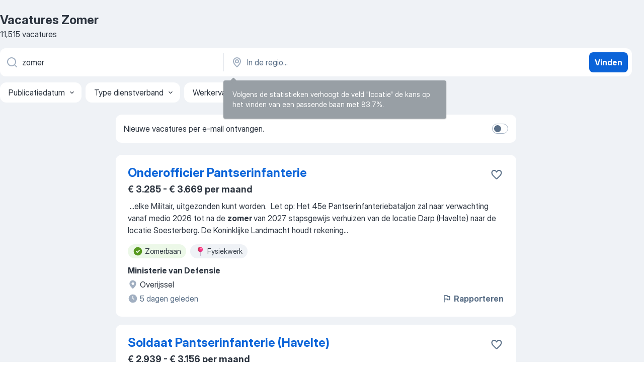

--- FILE ---
content_type: text/html
request_url: https://nl.jooble.org/vacatures-zomer
body_size: 93545
content:
<!DOCTYPE html><html lang="nl" xmlns="http://www.w3.org/1999/xhtml"><head><meta charset="utf-8"><link data-chunk="app" rel="stylesheet" href="/assets/app.37da070734baa2c47f81.css"><link data-chunk="SERP" rel="stylesheet" href="/assets/SERP.db3f21fe7a05c45311a0.css"><meta name="viewport" content="width=device-width,initial-scale=1.0,maximum-scale=5" /><meta property="og:site_name" content="Jooble" /><meta property="og:locale" content="nl" /><meta property="og:type" content="website" /><meta name="msvalidate.01" content="4E93DB804C5CCCD5B3AFF7486D4B2757" /><meta name="format-detection" content="telephone=no"><link rel="preconnect" href="https://www.googletagmanager.com" /><link rel="preconnect" href="https://www.google-analytics.com" /><link rel="dns-prefetch" href="https://www.google.com" /><link rel="dns-prefetch" href="https://apis.google.com" /><link rel="dns-prefetch" href="https://connect.facebook.net" /><link rel="dns-prefetch" href="https://www.facebook.com" /><link href="https://data-nl.jooble.org/assets/fonts/inter-display.css" rel="stylesheet"><link href="https://data-nl.jooble.org/assets/fonts/segoe.css" rel="stylesheet"><link rel="apple-touch-icon" href="/assets/images/favicon/ua/apple-touch-icon.png?v=4" /><link rel="apple-touch-icon" sizes="57x57" href="/assets/images/favicon/ua/apple-touch-icon-57x57.png?v=4" /><link rel="apple-touch-icon" sizes="60x60" href="/assets/images/favicon/ua/apple-touch-icon-60x60.png?v=4" /><link rel="apple-touch-icon" sizes="72x72" href="/assets/images/favicon/ua/apple-touch-icon-72x72.png?v=4" /><link rel="apple-touch-icon" sizes="76x76" href="/assets/images/favicon/ua/apple-touch-icon-76x76.png?v=4" /><link rel="apple-touch-icon" sizes="114x114" href="/assets/images/favicon/ua/apple-touch-icon-114x114.png?v=4" /><link rel="apple-touch-icon" sizes="120x120" href="/assets/images/favicon/ua/apple-touch-icon-120x120.png?v=4" /><link rel="apple-touch-icon" sizes="144x144" href="/assets/images/favicon/ua/apple-touch-icon-144x144.png?v=4" /><link rel="apple-touch-icon" sizes="152x152" href="/assets/images/favicon/ua/apple-touch-icon-152x152.png?v=4" /><link rel="apple-touch-icon" sizes="180x180" href="/assets/images/favicon/ua/apple-touch-icon-180x180.png?v=4" /><link rel="icon" type="image/png" sizes="16x16" href="/assets/images/favicon/ua/favicon-16x16.png?v=4"><link rel="icon" type="image/png" sizes="32x32" href="/assets/images/favicon/ua/favicon-32x32.png?v=4"><link rel="icon" type="image/png" sizes="48x48" href="/assets/images/favicon/ua/android-chrome-48x48.png?v=4"><link rel="icon" type="image/png" sizes="96x96" href="/assets/images/favicon/ua/android-chrome-96x96.png?v=4"><link rel="icon" type="image/png" sizes="144x144" href="/assets/images/favicon/ua/android-chrome-144x144.png?v=4"><link rel="icon" type="image/png" sizes="192x192" href="/assets/images/favicon/ua/android-chrome-192x192.png?v=4"><link rel="icon" type="image/png" sizes="194x194" href="/assets/images/favicon/ua/favicon-194x194.png?v=4"><link rel="icon" type="image/png" sizes="256x256" href="/assets/images/favicon/ua/android-chrome-256x256.png?v=4"><link rel="icon" type="image/png" sizes="384x384" href="/assets/images/favicon/ua/android-chrome-384x384.png?v=4"><link rel="icon" type="image/png" sizes="512x512" href="/assets/images/favicon/ua/android-chrome-512x512.png?v=4"><link rel="shortcut icon" type="image/x-icon" href="/assets/images/favicon/ua/favicon-ua.ico?v=4"><link rel="icon" href="/assets/images/favicon/ua/icon.svg?v=4" sizes="any" type="image/svg+xml"><meta name="msapplication-tooltip" content="Jooble"><meta name="msapplication-config" content="/browserconfig.xml"><meta name="msapplication-TileColor" content="#ffffff"><meta name="msapplication-TileImage" content="/assets/images/favicon/ua/mstile-144x144.png?v=4"><meta name="theme-color" content="#ffffff"><meta name="ir-site-verification-token" content="-1337664224"><script type="text/javascript" charset="utf-8">(function(g,o){g[o]=g[o]||function(){(g[o]['q']=g[o]['q']||[]).push(arguments)},g[o]['t']=1*new Date})(window,'_googCsa'); </script><script>!function(){if('PerformanceLongTaskTiming' in window) {var g=window.__tti={e:[]};g.o = new PerformanceObserver(function(l){g.e = g.e.concat(l.getEntries())});g.o.observe({entryTypes:['longtask']})}}();</script><script>!function(){var e,t,n,i,r={passive:!0,capture:!0},a=new Date,o=function(){i=[],t=-1,e=null,f(addEventListener)},c=function(i,r){e||(e=r,t=i,n=new Date,f(removeEventListener),u())},u=function(){if(t>=0&&t<n-a){var r={entryType:"first-input",name:e.type,target:e.target,cancelable:e.cancelable,startTime:e.timeStamp,processingStart:e.timeStamp+t};i.forEach((function(e){e(r)})),i=[]}},s=function(e){if(e.cancelable){var t=(e.timeStamp>1e12?new Date:performance.now())-e.timeStamp;"pointerdown"==e.type?function(e,t){var n=function(){c(e,t),a()},i=function(){a()},a=function(){removeEventListener("pointerup",n,r),removeEventListener("pointercancel",i,r)};addEventListener("pointerup",n,r),addEventListener("pointercancel",i,r)}(t,e):c(t,e)}},f=function(e){["mousedown","keydown","touchstart","pointerdown"].forEach((function(t){return e(t,s,r)}))},p="hidden"===document.visibilityState?0:1/0;addEventListener("visibilitychange",(function e(t){"hidden"===document.visibilityState&&(p=t.timeStamp,removeEventListener("visibilitychange",e,!0))}),!0);o(),self.webVitals={firstInputPolyfill:function(e){i.push(e),u()},resetFirstInputPolyfill:o,get firstHiddenTime(){return p}}}();</script><title data-rh="true">Vacatures - Zomer (Dringend!) - Jooble</title><link data-rh="true" rel="canonical" href="https://nl.jooble.org/vacatures-zomer"/><link data-rh="true" hreflang="nl-NL" rel="alternate" href="https://nl.jooble.org/vacatures-zomer"/><meta data-rh="true" name="keywords" content="Vacatures Zomer, vacatures"/><meta data-rh="true" name="description" content="Vacatures Zomer. Zoeken binnen 171.000+ actuele jobs in Nederland en in het buitenland. Snel &amp; eenvoudig. Fulltime baan, parttime baan, tijdelijke baan. Competitief salaris. Informatie over de werkgevers. Werk vinden: Zomer - is makkelijk!"/><meta data-rh="true" property="og:image" content="/assets/images/open_graph/og_image.png"/><meta data-rh="true" property="og:url" content="https://nl.jooble.org/vacatures-zomer"/><meta data-rh="true" property="og:title" content="Vacatures - Zomer (Dringend!) - Jooble"/><meta data-rh="true" property="og:description" content="Vacatures Zomer. Zoeken binnen 171.000+ actuele jobs in Nederland en in het buitenland. Snel &amp; eenvoudig. Fulltime baan, parttime baan, tijdelijke baan. Competitief salaris. Informatie over de werkgevers. Werk vinden: Zomer - is makkelijk!"/><script data-rh="true" type="application/ld+json">{"@context":"https://schema.org","@type":"BreadcrumbList","itemListElement":[[{"@type":"ListItem","position":1,"item":{"@id":"https://nl.jooble.org","name":"Vacatures"}},{"@type":"ListItem","position":2,"item":{"name":"Zomer"}}]]}</script><script data-rh="true" type="application/ld+json">{"@context":"https://schema.org","@type":"ItemList","numberOfItems":11515,"itemListElement":[[{"@type":"ListItem","position":1,"url":"https://nl.jooble.org/jdp/-4048477424151045154"},{"@type":"ListItem","position":2,"url":"https://nl.jooble.org/jdp/1392052735213748665"},{"@type":"ListItem","position":3,"url":"https://nl.jooble.org/jdp/-3557740465599812465"},{"@type":"ListItem","position":4,"url":"https://nl.jooble.org/jdp/1208568261492301367"},{"@type":"ListItem","position":5,"url":"https://nl.jooble.org/jdp/-6863589629462854118"},{"@type":"ListItem","position":6,"url":"https://nl.jooble.org/away/1834707622808899016"},{"@type":"ListItem","position":7,"url":"https://nl.jooble.org/jdp/4034925733566074208"},{"@type":"ListItem","position":8,"url":"https://nl.jooble.org/jdp/7615774902482673288"},{"@type":"ListItem","position":9,"url":"https://nl.jooble.org/jdp/3453096412657491766"},{"@type":"ListItem","position":10,"url":"https://nl.jooble.org/jdp/3181221187534819432"},{"@type":"ListItem","position":11,"url":"https://nl.jooble.org/jdp/-1808000679041390400"},{"@type":"ListItem","position":12,"url":"https://nl.jooble.org/jdp/6033749502346113989"},{"@type":"ListItem","position":13,"url":"https://nl.jooble.org/jdp/-5189480429106485171"},{"@type":"ListItem","position":14,"url":"https://nl.jooble.org/jdp/7994996469912391113"},{"@type":"ListItem","position":15,"url":"https://nl.jooble.org/jdp/-8264320794841092548"},{"@type":"ListItem","position":16,"url":"https://nl.jooble.org/jdp/-3711715392599054416"},{"@type":"ListItem","position":17,"url":"https://nl.jooble.org/jdp/3499614140015043851"},{"@type":"ListItem","position":18,"url":"https://nl.jooble.org/jdp/-8505010288022440344"},{"@type":"ListItem","position":19,"url":"https://nl.jooble.org/jdp/696036925025051279"},{"@type":"ListItem","position":20,"url":"https://nl.jooble.org/jdp/-3555214074454784437"},{"@type":"ListItem","position":21,"url":"https://nl.jooble.org/jdp/-392951818999944322"},{"@type":"ListItem","position":22,"url":"https://nl.jooble.org/jdp/-382390227185943393"},{"@type":"ListItem","position":23,"url":"https://nl.jooble.org/jdp/6707593339740989050"},{"@type":"ListItem","position":24,"url":"https://nl.jooble.org/jdp/-2056981170740176131"},{"@type":"ListItem","position":25,"url":"https://nl.jooble.org/jdp/-2224299221049167973"},{"@type":"ListItem","position":26,"url":"https://nl.jooble.org/jdp/-3451305654732061559"},{"@type":"ListItem","position":27,"url":"https://nl.jooble.org/jdp/-8414742373639979608"},{"@type":"ListItem","position":28,"url":"https://nl.jooble.org/jdp/-1932043718740602354"},{"@type":"ListItem","position":29,"url":"https://nl.jooble.org/jdp/5155112627789150597"},{"@type":"ListItem","position":30,"url":"https://nl.jooble.org/jdp/-7482940473886566679"}]]}</script></head><body ondragstart="return false"><div id="app"><div class="zR2N9v"><div class="_1G2nM4"><div></div><div id="serpContainer" class="_0CG45k"><div class="+MdXgT"><header class="VavEB9"><div class="qD9dwK"><h1 class="_518B8Z">Vacatures Zomer</h1><div company="p" class="cXVOTD">11.515 vacatures</div></div><div class=""><form class="CXE+FW" data-test-name="_searchForm"><div class="tXoMlu"><div class="kySr3o EIHqTW"><div class="H-KSNn"><div class="Y6LTZC RKazSn"><div class="_0vIToK"><svg class="BC4g2E abyhUO gexuVd kPZVKg"><use xlink:href="/assets/sprite.1oxueCVBzlo-hocQRlhy.svg#icon-magnifier-usage"></use></svg><input id="input_:R55j8h:" class="_2cXMBT aHpE4r _5sX2B+" placeholder="Ik zoek vacatures..." type="text" spellcheck="false" name="keyword" autoComplete="off" autoCapitalize="off" data-test-name="_searchFormKeywordInput" aria-label="Wat voor functie zoek je?" value="zomer"/></div></div></div></div><div class="kySr3o _9+Weu7"><div class="H-KSNn"><div class="Y6LTZC RKazSn"><div class="_0vIToK"><svg class="BC4g2E abyhUO gexuVd kPZVKg"><use xlink:href="/assets/sprite.1oxueCVBzlo-hocQRlhy.svg#icon-map_marker-usage"></use></svg><input id="tbRegion" class="_2cXMBT aHpE4r _5sX2B+" placeholder="In de regio..." type="text" spellcheck="false" name="region" autoComplete="off" autoCapitalize="off" data-test-name="_searchFormRegionInput" aria-label="Voer de stad in waarin je werk zoekt." value=""/></div></div></div></div></div><button type="submit" class="VMdYVt i6dNg1 oUsVL7 xVPKbj ZuTpxY">Vinden</button></form></div><div class="p7hDF8"><div class="apmZrt" data-test-name="_smartTagsFilter" role="region" aria-label="Filters"><button type="button" class="wYznI5"><span class="_1apRDx">Publicatiedatum</span><svg class="KaSFrq DuJhnH GM7Sgs _398Jb4"><use xlink:href="/assets/sprite.1oxueCVBzlo-hocQRlhy.svg#icon-chevron_down-usage"></use></svg></button><button type="button" class="wYznI5"><span class="_1apRDx">Type dienstverband</span><svg class="KaSFrq DuJhnH GM7Sgs _398Jb4"><use xlink:href="/assets/sprite.1oxueCVBzlo-hocQRlhy.svg#icon-chevron_down-usage"></use></svg></button><button type="button" class="wYznI5"><span class="_1apRDx">Werkervaring</span><svg class="KaSFrq DuJhnH GM7Sgs _398Jb4"><use xlink:href="/assets/sprite.1oxueCVBzlo-hocQRlhy.svg#icon-chevron_down-usage"></use></svg></button><button type="button" class="wYznI5"><span class="_1apRDx">Type dienstverband</span><svg class="KaSFrq DuJhnH GM7Sgs _398Jb4"><use xlink:href="/assets/sprite.1oxueCVBzlo-hocQRlhy.svg#icon-chevron_down-usage"></use></svg></button><button type="button" class="wYznI5"><span class="_1apRDx">Salaris</span><svg class="KaSFrq DuJhnH GM7Sgs _398Jb4"><use xlink:href="/assets/sprite.1oxueCVBzlo-hocQRlhy.svg#icon-chevron_down-usage"></use></svg></button></div></div></header><div class="y+s7YY"><div class="Amjssv"><main class="toVmC+" role="main"><div class="NeCPdn" id="topBarContainer"><div class="dKIuea"><div class="pfddcp xPgV1+"><div class="Z7rxKJ"><span class="ahUpuK">Nieuwe vacatures per e-mail ontvangen.</span><div class="rV3P9b H6hBvI RDT4pD seXaaO"><input id="SubscriptionSwitcher" type="checkbox" tabindex="-1" aria-label="SubscriptionSwitcher"/><label for="SubscriptionSwitcher" tabindex="0" role="switch" aria-checked="false" data-focus-target="SubscriptionSwitcher"><span data-switch="pill" data-caption="false"><span data-switch="round"></span></span></label></div></div></div></div></div><div class="bXbgrv" id="serpContent"><div><div class="infinite-scroll-component__outerdiv"><div class="infinite-scroll-component ZbPfXY _serpContentBlock" style="height:auto;overflow:auto;-webkit-overflow-scrolling:touch"><div><ul class="kiBEcn"><li></li><li><div id="-4048477424151045154" data-test-name="_jobCard" class="+n4WEb rHG1ci"><div class="_9q4Aij"><h2 class="jA9gFS dUatPc"><a class="_8w9Ce2 tUC4Fj _6i4Nb0 wtCvxI job_card_link" target="_blank" href="https://nl.jooble.org/jdp/-4048477424151045154">Onderofficier Pantserinfanterie</a></h2><div class="_5A-eEY"><div class="Bdpujj"><button type="button" class="ZapzXe _9WpygY XEfYdx JFkX+L vMdXr7 RNbuqd" data-test-name="jobFavoritesButton__-4048477424151045154" aria-label="Vacature toevoegen aan favorieten"><span class="H2e2t1 +gVFyQ"><svg class="KaSFrq JAzKjj _0ng4na"><use xlink:href="/assets/sprite.1oxueCVBzlo-hocQRlhy.svg#icon-heart_outline-usage"></use></svg></span></button></div></div></div><div><div class="QZH8mt"><p class="b97WnG">€ 3.285 - € 3.669 per maand</p><div class="GEyos4">&nbsp;...<span>elke Militair, uitgezonden kunt worden. 
 Let op: Het 45e Pantserinfanteriebataljon zal naar verwachting vanaf medio 2026 tot na de </span><b>zomer </b><span>van 2027 stapsgewijs verhuizen van de locatie Darp (Havelte) naar de locatie Soesterberg. 
 De Koninklijke Landmacht houdt rekening</span>...&nbsp;</div><div class="rvi8+s"><div class="tXxXy-"><div data-name="zomerbaan" data-test-name="_highlightedTag" class="K8ZLnh tag fT460t"><svg class="KaSFrq DuJhnH GeatqJ"><use xlink:href="/assets/sprite.1oxueCVBzlo-hocQRlhy.svg#icon-check_match-usage"></use></svg>Zomerbaan</div><div data-name="fysiek" data-test-name="_jobTag" class="K8ZLnh tag _7Amkfs"><div class="uE1IG0" style="background-image:url(/assets/images/tagIconsNew/emoji_round_pushpin.svg)"></div>Fysiekwerk</div></div></div></div><div class="L4BhzZ wrapper__new_tags_design bLrJMm"><div class="j+648w"><button type="button" class="ZapzXe _9WpygY JFkX+L vMdXr7 _9ofHq7" data-test-name="_reportJobButtonSerp"><span class="H2e2t1 w87w0E"><svg class="KaSFrq xY3sEm _0ng4na cS9jE1"><use xlink:href="/assets/sprite.1oxueCVBzlo-hocQRlhy.svg#icon-flag-usage"></use></svg></span>Rapporteren</button></div><div class="E6E0jY"><div class="pXyhD4 VeoRvG"><div class="heru4z"><p class="z6WlhX" data-test-name="_companyName">Ministerie van Defensie</p></div></div><div class="blapLw gj1vO6 fhg31q nxYYVJ" tabindex="-1"><svg class="BC4g2E c6AqqO gexuVd kE3ssB DlQ0Ty icon_gray_soft mdorqd"><use xlink:href="/assets/sprite.1oxueCVBzlo-hocQRlhy.svg#icon-map_marker_filled-usage"></use></svg><div class="caption NTRJBV">Overijssel</div></div><div class="blapLw gj1vO6 fhg31q fGYTou"><svg class="BC4g2E c6AqqO gexuVd kE3ssB DlQ0Ty icon_gray_soft jjtReA"><use xlink:href="/assets/sprite.1oxueCVBzlo-hocQRlhy.svg#icon-clock_filled-usage"></use></svg><div class="caption Vk-5Da">5 dagen geleden</div></div></div></div></div></div></li><li><div id="1392052735213748665" data-test-name="_jobCard" class="+n4WEb rHG1ci"><div class="_9q4Aij"><h2 class="jA9gFS dUatPc"><a class="_8w9Ce2 tUC4Fj _6i4Nb0 wtCvxI job_card_link" target="_blank" href="https://nl.jooble.org/jdp/1392052735213748665">Soldaat Pantserinfanterie (Havelte)</a></h2><div class="_5A-eEY"><div class="Bdpujj"><button type="button" class="ZapzXe _9WpygY XEfYdx JFkX+L vMdXr7 RNbuqd" data-test-name="jobFavoritesButton__1392052735213748665" aria-label="Vacature toevoegen aan favorieten"><span class="H2e2t1 +gVFyQ"><svg class="KaSFrq JAzKjj _0ng4na"><use xlink:href="/assets/sprite.1oxueCVBzlo-hocQRlhy.svg#icon-heart_outline-usage"></use></svg></span></button></div></div></div><div><div class="QZH8mt"><p class="b97WnG">€ 2.939 - € 3.156 per maand</p><div class="GEyos4">&nbsp;...<span>wordt jouw startdatum besproken en vastgelegd. 
 Het 45e Pantserinfanteriebataljon zal naar verwachting vanaf medio 2026 tot na de </span><b>zomer </b><span>van 2027 stapsgewijs verhuizen van de locatie Darp (Havelte) naar de locatie Soesterberg. 
 PLUSPUNTEN VAN DEZE FUNCTIE 
 Salaris:</span>...&nbsp;</div><div class="rvi8+s"><div class="tXxXy-"><div data-name="zomerbaan" data-test-name="_highlightedTag" class="K8ZLnh tag fT460t"><svg class="KaSFrq DuJhnH GeatqJ"><use xlink:href="/assets/sprite.1oxueCVBzlo-hocQRlhy.svg#icon-check_match-usage"></use></svg>Zomerbaan</div><div data-name="fysiek" data-test-name="_jobTag" class="K8ZLnh tag _7Amkfs"><div class="uE1IG0" style="background-image:url(/assets/images/tagIconsNew/emoji_round_pushpin.svg)"></div>Fysiekwerk</div></div></div></div><div class="L4BhzZ wrapper__new_tags_design bLrJMm"><div class="j+648w"><button type="button" class="ZapzXe _9WpygY JFkX+L vMdXr7 _9ofHq7" data-test-name="_reportJobButtonSerp"><span class="H2e2t1 w87w0E"><svg class="KaSFrq xY3sEm _0ng4na cS9jE1"><use xlink:href="/assets/sprite.1oxueCVBzlo-hocQRlhy.svg#icon-flag-usage"></use></svg></span>Rapporteren</button></div><div class="E6E0jY"><div class="pXyhD4 VeoRvG"><div class="heru4z"><p class="z6WlhX" data-test-name="_companyName">Ministerie van Defensie</p></div></div><div class="blapLw gj1vO6 fhg31q nxYYVJ" tabindex="-1"><svg class="BC4g2E c6AqqO gexuVd kE3ssB DlQ0Ty icon_gray_soft mdorqd"><use xlink:href="/assets/sprite.1oxueCVBzlo-hocQRlhy.svg#icon-map_marker_filled-usage"></use></svg><div class="caption NTRJBV">Overijssel</div></div><div class="blapLw gj1vO6 fhg31q fGYTou"><svg class="BC4g2E c6AqqO gexuVd kE3ssB DlQ0Ty icon_gray_soft jjtReA"><use xlink:href="/assets/sprite.1oxueCVBzlo-hocQRlhy.svg#icon-clock_filled-usage"></use></svg><div class="caption Vk-5Da">1 dag deleden</div></div></div></div></div></div></li><li><div id="-3557740465599812465" data-test-name="_jobCard" class="+n4WEb rHG1ci"><div class="_9q4Aij"><h2 class="jA9gFS dUatPc"><a class="_8w9Ce2 tUC4Fj _6i4Nb0 wtCvxI job_card_link" target="_blank" href="https://nl.jooble.org/jdp/-3557740465599812465">Flexibele Betonmixer Chauffeur (C/CE) gezocht - Noord-Nederland</a></h2><div class="_5A-eEY"><div class="Bdpujj"><button type="button" class="ZapzXe _9WpygY XEfYdx JFkX+L vMdXr7 RNbuqd" data-test-name="jobFavoritesButton__-3557740465599812465" aria-label="Vacature toevoegen aan favorieten"><span class="H2e2t1 +gVFyQ"><svg class="KaSFrq JAzKjj _0ng4na"><use xlink:href="/assets/sprite.1oxueCVBzlo-hocQRlhy.svg#icon-heart_outline-usage"></use></svg></span></button></div></div></div><div><div class="QZH8mt"><p class="b97WnG">€ 17,26 per uur</p><div class="GEyos4">&nbsp;...<span>centrales in Noord-Nederland. Je werkt nauwkeurig, komt je afspraken na en bent klantgericht. In de winter zijn er minder ritten, in de </span><b>zomer </b><span>juist veel – ideaal als je je werk wil afstemmen op je leven. 
 WAT BRENG JIJ MEE?
 Minimaal 1 dag per week beschikbaar</span>...&nbsp;</div><div class="rvi8+s"><div class="tXxXy-"><div data-name="zomerbaan" data-test-name="_highlightedTag" class="K8ZLnh tag fT460t"><svg class="KaSFrq DuJhnH GeatqJ"><use xlink:href="/assets/sprite.1oxueCVBzlo-hocQRlhy.svg#icon-check_match-usage"></use></svg>Zomerbaan</div><div data-name="uurloon" data-test-name="_jobTag" class="K8ZLnh tag _7Amkfs"><div class="uE1IG0" style="background-image:url(/assets/images/tagIconsNew/emoji_dollar_banknote.svg)"></div>Uurloon</div><div data-name="fulltime" data-test-name="_jobTag" class="K8ZLnh tag _7Amkfs"><div class="uE1IG0" style="background-image:url(/assets/images/tagIconsNew/emoji_briefcase.svg)"></div>Fulltime</div><div data-name="parttime_baan" data-test-name="_jobTag" class="K8ZLnh tag _7Amkfs"><div class="uE1IG0" style="background-image:url(/assets/images/tagIconsNew/emoji_briefcase.svg)"></div>Parttime</div><div data-name="zelfstandig" data-test-name="_jobTag" class="K8ZLnh tag _7Amkfs"><div class="uE1IG0" style="background-image:url(/assets/images/tagIconsNew/emoji_briefcase.svg)"></div>Zelfstandig</div><div data-name="1_dag_week" data-test-name="_jobTag" class="K8ZLnh tag _7Amkfs"><div class="uE1IG0" style="background-image:url(/assets/images/tagIconsNew/emoji_tear_off_calendar.svg)"></div>1 dag week</div></div></div></div><div class="L4BhzZ wrapper__new_tags_design bLrJMm"><div class="j+648w"><button type="button" class="ZapzXe _9WpygY JFkX+L vMdXr7 _9ofHq7" data-test-name="_reportJobButtonSerp"><span class="H2e2t1 w87w0E"><svg class="KaSFrq xY3sEm _0ng4na cS9jE1"><use xlink:href="/assets/sprite.1oxueCVBzlo-hocQRlhy.svg#icon-flag-usage"></use></svg></span>Rapporteren</button><img src="/css/images/plogo/1161.gif" class="yUFQEM" aria-hidden="true" alt="dteCompanyLogo"/></div><div class="E6E0jY"><div class="pXyhD4 VeoRvG"><div class="heru4z"><p class="z6WlhX" data-test-name="_companyName">Logistic Force</p></div></div><div class="blapLw gj1vO6 fhg31q nxYYVJ" tabindex="-1"><svg class="BC4g2E c6AqqO gexuVd kE3ssB DlQ0Ty icon_gray_soft mdorqd"><use xlink:href="/assets/sprite.1oxueCVBzlo-hocQRlhy.svg#icon-map_marker_filled-usage"></use></svg><div class="caption NTRJBV">Groningen</div></div><div class="blapLw gj1vO6 fhg31q fGYTou"><svg class="BC4g2E c6AqqO gexuVd kE3ssB DlQ0Ty icon_gray_soft jjtReA"><use xlink:href="/assets/sprite.1oxueCVBzlo-hocQRlhy.svg#icon-clock_filled-usage"></use></svg><div class="caption Vk-5Da">13 dagen geleden</div></div></div></div></div></div></li><li><div id="1208568261492301367" data-test-name="_jobCard" class="+n4WEb rHG1ci"><div class="_9q4Aij"><h2 class="jA9gFS dUatPc"><a class="_8w9Ce2 tUC4Fj _6i4Nb0 wtCvxI job_card_link" target="_blank" href="https://nl.jooble.org/jdp/1208568261492301367">belader bijbaan.</a></h2><div class="_5A-eEY"><div class="Bdpujj"><button type="button" class="ZapzXe _9WpygY XEfYdx JFkX+L vMdXr7 RNbuqd" data-test-name="jobFavoritesButton__1208568261492301367" aria-label="Vacature toevoegen aan favorieten"><span class="H2e2t1 +gVFyQ"><svg class="KaSFrq JAzKjj _0ng4na"><use xlink:href="/assets/sprite.1oxueCVBzlo-hocQRlhy.svg#icon-heart_outline-usage"></use></svg></span></button></div></div></div><div><div class="QZH8mt"><p class="b97WnG">€ 15,43 per uur</p><div class="GEyos4">&nbsp;...<span>te werken! Geniet van 8,33% vakantietoeslag, doorgroeimogelijkheden en lekkere verwenmomenten zoals soep in de winter en water in de </span><b>zomer.</b><span> 
 Solliciteer nu en ontvang binnen 15 minuten een WhatsApp-berichtje met een paar korte vragen, zodat we je snel kunnen helpen.</span>...&nbsp;</div><div class="rvi8+s"><div class="tXxXy-"><div data-name="zomerbaan" data-test-name="_highlightedTag" class="K8ZLnh tag fT460t"><svg class="KaSFrq DuJhnH GeatqJ"><use xlink:href="/assets/sprite.1oxueCVBzlo-hocQRlhy.svg#icon-check_match-usage"></use></svg>Zomerbaan</div><div data-name="uurloon" data-test-name="_jobTag" class="K8ZLnh tag _7Amkfs"><div class="uE1IG0" style="background-image:url(/assets/images/tagIconsNew/emoji_dollar_banknote.svg)"></div>Uurloon</div><div data-name="bijverdienste" data-test-name="_jobTag" class="K8ZLnh tag _7Amkfs"><div class="uE1IG0" style="background-image:url(/assets/images/tagIconsNew/emoji_briefcase.svg)"></div>Bijbaan</div><div data-name="weekendwerk" data-test-name="_jobTag" class="K8ZLnh tag _7Amkfs"><div class="uE1IG0" style="background-image:url(/assets/images/tagIconsNew/emoji_tear_off_calendar.svg)"></div>Weekendwerk</div></div></div></div><div class="L4BhzZ wrapper__new_tags_design bLrJMm"><div class="j+648w"><button type="button" class="ZapzXe _9WpygY JFkX+L vMdXr7 _9ofHq7" data-test-name="_reportJobButtonSerp"><span class="H2e2t1 w87w0E"><svg class="KaSFrq xY3sEm _0ng4na cS9jE1"><use xlink:href="/assets/sprite.1oxueCVBzlo-hocQRlhy.svg#icon-flag-usage"></use></svg></span>Rapporteren</button></div><div class="E6E0jY"><div class="pXyhD4 VeoRvG"><div class="heru4z"><p class="z6WlhX" data-test-name="_companyName">Randstad</p></div></div><div class="blapLw gj1vO6 fhg31q nxYYVJ" tabindex="-1"><svg class="BC4g2E c6AqqO gexuVd kE3ssB DlQ0Ty icon_gray_soft mdorqd"><use xlink:href="/assets/sprite.1oxueCVBzlo-hocQRlhy.svg#icon-map_marker_filled-usage"></use></svg><div class="caption NTRJBV">Den Bosch</div></div><div class="blapLw gj1vO6 fhg31q fGYTou"><svg class="BC4g2E c6AqqO gexuVd kE3ssB DlQ0Ty icon_gray_soft jjtReA"><use xlink:href="/assets/sprite.1oxueCVBzlo-hocQRlhy.svg#icon-clock_filled-usage"></use></svg><div class="caption Vk-5Da">2 maanden geleden</div></div></div></div></div></div></li><li><div id="-6863589629462854118" data-test-name="_jobCard" class="+n4WEb rHG1ci"><div class="_9q4Aij"><h2 class="jA9gFS dUatPc"><a class="_8w9Ce2 tUC4Fj _6i4Nb0 wtCvxI job_card_link" target="_blank" href="https://nl.jooble.org/jdp/-6863589629462854118">orderpicker - nl.</a></h2><div class="_5A-eEY"><div class="Bdpujj"><button type="button" class="ZapzXe _9WpygY XEfYdx JFkX+L vMdXr7 RNbuqd" data-test-name="jobFavoritesButton__-6863589629462854118" aria-label="Vacature toevoegen aan favorieten"><span class="H2e2t1 +gVFyQ"><svg class="KaSFrq JAzKjj _0ng4na"><use xlink:href="/assets/sprite.1oxueCVBzlo-hocQRlhy.svg#icon-heart_outline-usage"></use></svg></span></button></div></div></div><div><div class="QZH8mt"><p class="b97WnG">€ 14,71 per uur</p><div class="GEyos4">&nbsp;...<span>dagdiensten tussen 07:00 en 19:00 uur 
 Moderne kantine met dagelijks verse maaltijden 
 Toegang tot exclusieve Sample Sale 
 Gezellige </span><b>zomer-</b><span> en winterfeesten 
 Wie ben jij 
 Wil jij je energieke persoonlijkheid en gespecialiseerde certificaat inzetten in een dynamisch</span>...&nbsp;</div><div class="rvi8+s"><div class="tXxXy-"><div data-name="zomerbaan" data-test-name="_highlightedTag" class="K8ZLnh tag fT460t"><svg class="KaSFrq DuJhnH GeatqJ"><use xlink:href="/assets/sprite.1oxueCVBzlo-hocQRlhy.svg#icon-check_match-usage"></use></svg>Zomerbaan</div><div data-name="uurloon" data-test-name="_jobTag" class="K8ZLnh tag _7Amkfs"><div class="uE1IG0" style="background-image:url(/assets/images/tagIconsNew/emoji_dollar_banknote.svg)"></div>Uurloon</div><div data-name="dagdienst" data-test-name="_jobTag" class="K8ZLnh tag _7Amkfs"><div class="uE1IG0" style="background-image:url(/assets/images/tagIconsNew/emoji_tear_off_calendar.svg)"></div>Dagdienst</div></div></div></div><div class="L4BhzZ wrapper__new_tags_design bLrJMm"><div class="j+648w"><button type="button" class="ZapzXe _9WpygY JFkX+L vMdXr7 _9ofHq7" data-test-name="_reportJobButtonSerp"><span class="H2e2t1 w87w0E"><svg class="KaSFrq xY3sEm _0ng4na cS9jE1"><use xlink:href="/assets/sprite.1oxueCVBzlo-hocQRlhy.svg#icon-flag-usage"></use></svg></span>Rapporteren</button></div><div class="E6E0jY"><div class="pXyhD4 VeoRvG"><div class="heru4z"><p class="z6WlhX" data-test-name="_companyName">Randstad</p></div></div><div class="blapLw gj1vO6 fhg31q nxYYVJ" tabindex="-1"><svg class="BC4g2E c6AqqO gexuVd kE3ssB DlQ0Ty icon_gray_soft mdorqd"><use xlink:href="/assets/sprite.1oxueCVBzlo-hocQRlhy.svg#icon-map_marker_filled-usage"></use></svg><div class="caption NTRJBV">Venlo</div></div><div class="blapLw gj1vO6 fhg31q fGYTou"><svg class="BC4g2E c6AqqO gexuVd kE3ssB DlQ0Ty icon_gray_soft jjtReA"><use xlink:href="/assets/sprite.1oxueCVBzlo-hocQRlhy.svg#icon-clock_filled-usage"></use></svg><div class="caption Vk-5Da">10 dagen geleden</div></div></div></div></div></div></li><li><div id="1834707622808899016" data-test-name="_jobCard" class="+n4WEb rHG1ci"><div class="_9q4Aij"><h2 class="jA9gFS dUatPc"><a class="_8w9Ce2 tUC4Fj _6i4Nb0 wtCvxI job_card_link" target="_blank" rel="noopener nofollow" href="https://nl.jooble.org/away/1834707622808899016">Allround Schadehersteller</a></h2><div class="_5A-eEY"><div class="Bdpujj"><button type="button" class="ZapzXe _9WpygY XEfYdx JFkX+L vMdXr7 RNbuqd" data-test-name="jobFavoritesButton__1834707622808899016" aria-label="Vacature toevoegen aan favorieten"><span class="H2e2t1 +gVFyQ"><svg class="KaSFrq JAzKjj _0ng4na"><use xlink:href="/assets/sprite.1oxueCVBzlo-hocQRlhy.svg#icon-heart_outline-usage"></use></svg></span></button></div></div></div><div><div class="QZH8mt"><div class="GEyos4">&nbsp;...<span>jij iemand die graag zelfstandig én energie krijg van afwisseling? Werk je graag aan strak afgewerkte auto’s in een moderne (in de </span><b>zomer </b><span>gekoelde??) werkplaats met vakbekwame collega’s? Dan is deze functie vast iets voor jou!  Wat ga je doen?
 Als Allround Autoschade Specialist</span>...&nbsp;</div><div class="rvi8+s"><div class="tXxXy-"><div data-name="zomerbaan" data-test-name="_highlightedTag" class="K8ZLnh tag fT460t"><svg class="KaSFrq DuJhnH GeatqJ"><use xlink:href="/assets/sprite.1oxueCVBzlo-hocQRlhy.svg#icon-check_match-usage"></use></svg>Zomerbaan</div><div data-name="fulltime" data-test-name="_jobTag" class="K8ZLnh tag _7Amkfs"><div class="uE1IG0" style="background-image:url(/assets/images/tagIconsNew/emoji_briefcase.svg)"></div>Fulltime</div><div data-name="parttime_baan" data-test-name="_jobTag" class="K8ZLnh tag _7Amkfs"><div class="uE1IG0" style="background-image:url(/assets/images/tagIconsNew/emoji_briefcase.svg)"></div>Parttime</div><div data-name="zelfstandig" data-test-name="_jobTag" class="K8ZLnh tag _7Amkfs"><div class="uE1IG0" style="background-image:url(/assets/images/tagIconsNew/emoji_briefcase.svg)"></div>Zelfstandig</div></div></div></div><div class="L4BhzZ wrapper__new_tags_design bLrJMm"><div class="j+648w"><button type="button" class="ZapzXe _9WpygY JFkX+L vMdXr7 _9ofHq7" data-test-name="_reportJobButtonSerp"><span class="H2e2t1 w87w0E"><svg class="KaSFrq xY3sEm _0ng4na cS9jE1"><use xlink:href="/assets/sprite.1oxueCVBzlo-hocQRlhy.svg#icon-flag-usage"></use></svg></span>Rapporteren</button><img src="/css/images/plogo/361.gif" class="yUFQEM" aria-hidden="true" alt="dteCompanyLogo"/></div><div class="E6E0jY"><div class="pXyhD4 VeoRvG"><div class="heru4z"><p class="z6WlhX" data-test-name="_companyName">A.A.S. De Dames van Hurkmans</p></div></div><div class="blapLw gj1vO6 fhg31q nxYYVJ" tabindex="-1"><svg class="BC4g2E c6AqqO gexuVd kE3ssB DlQ0Ty icon_gray_soft mdorqd"><use xlink:href="/assets/sprite.1oxueCVBzlo-hocQRlhy.svg#icon-map_marker_filled-usage"></use></svg><div class="caption NTRJBV">Den Bosch</div></div><div class="blapLw gj1vO6 fhg31q fGYTou"><svg class="BC4g2E c6AqqO gexuVd kE3ssB DlQ0Ty icon_gray_soft jjtReA"><use xlink:href="/assets/sprite.1oxueCVBzlo-hocQRlhy.svg#icon-clock_filled-usage"></use></svg><div class="caption Vk-5Da">17 dagen geleden</div></div></div></div></div></div></li><li><div id="4034925733566074208" data-test-name="_jobCard" class="+n4WEb rHG1ci"><div class="_9q4Aij"><h2 class="jA9gFS dUatPc"><a class="_8w9Ce2 tUC4Fj _6i4Nb0 wtCvxI job_card_link" target="_blank" href="https://nl.jooble.org/jdp/4034925733566074208">Ideaal vakantiewerk als orderpicker in Schiedam | Meerdere plekken beschikbaar</a></h2><div class="_5A-eEY"><div class="Bdpujj"><button type="button" class="ZapzXe _9WpygY XEfYdx JFkX+L vMdXr7 RNbuqd" data-test-name="jobFavoritesButton__4034925733566074208" aria-label="Vacature toevoegen aan favorieten"><span class="H2e2t1 +gVFyQ"><svg class="KaSFrq JAzKjj _0ng4na"><use xlink:href="/assets/sprite.1oxueCVBzlo-hocQRlhy.svg#icon-heart_outline-usage"></use></svg></span></button></div></div></div><div><div class="QZH8mt"><p class="b97WnG">€ 15,5 - € 18,55 per uur</p><div class="GEyos4">&nbsp;...<span>Ben jij deze </span><b>zomer </b><span>beschikbaar en houd je van aanpakken? Wacht dan niet langer want wellicht is dit dé perfecte vakantiebaan voor jou!
 De functie 
 Als magazijnmedewerker ben jij verantwoordelijk voor het uitsorteren van inkomende goederen en het picken en packen van</span>...&nbsp;</div><div class="rvi8+s"><div class="tXxXy-"><div data-name="zomerbaan" data-test-name="_highlightedTag" class="K8ZLnh tag fT460t"><svg class="KaSFrq DuJhnH GeatqJ"><use xlink:href="/assets/sprite.1oxueCVBzlo-hocQRlhy.svg#icon-check_match-usage"></use></svg>Zomerbaan</div><div data-name="uurloon" data-test-name="_jobTag" class="K8ZLnh tag _7Amkfs"><div class="uE1IG0" style="background-image:url(/assets/images/tagIconsNew/emoji_dollar_banknote.svg)"></div>Uurloon</div><div data-name="vakantiebaan" data-test-name="_jobTag" class="K8ZLnh tag _7Amkfs"><div class="uE1IG0" style="background-image:url(/assets/images/tagIconsNew/emoji_briefcase.svg)"></div>Vakantiewerk</div><div data-name="opdrachten" data-test-name="_jobTag" class="K8ZLnh tag _7Amkfs"><div class="uE1IG0" style="background-image:url(/assets/images/tagIconsNew/emoji_briefcase.svg)"></div>Opdracht</div><div data-name="fysiek" data-test-name="_jobTag" class="K8ZLnh tag _7Amkfs"><div class="uE1IG0" style="background-image:url(/assets/images/tagIconsNew/emoji_round_pushpin.svg)"></div>Fysiekwerk</div><div data-name="2_dagen_week" data-test-name="_jobTag" class="K8ZLnh tag _7Amkfs"><div class="uE1IG0" style="background-image:url(/assets/images/tagIconsNew/emoji_tear_off_calendar.svg)"></div>2 dagen week</div></div></div></div><div class="L4BhzZ wrapper__new_tags_design bLrJMm"><div class="j+648w"><button type="button" class="ZapzXe _9WpygY JFkX+L vMdXr7 _9ofHq7" data-test-name="_reportJobButtonSerp"><span class="H2e2t1 w87w0E"><svg class="KaSFrq xY3sEm _0ng4na cS9jE1"><use xlink:href="/assets/sprite.1oxueCVBzlo-hocQRlhy.svg#icon-flag-usage"></use></svg></span>Rapporteren</button></div><div class="E6E0jY"><div class="pXyhD4 VeoRvG"><div class="heru4z"><p class="z6WlhX" data-test-name="_companyName">De Nieuwe Lichting</p></div></div><div class="blapLw gj1vO6 fhg31q nxYYVJ" tabindex="-1"><svg class="BC4g2E c6AqqO gexuVd kE3ssB DlQ0Ty icon_gray_soft mdorqd"><use xlink:href="/assets/sprite.1oxueCVBzlo-hocQRlhy.svg#icon-map_marker_filled-usage"></use></svg><div class="caption NTRJBV">Schiedam</div></div><div class="blapLw gj1vO6 fhg31q fGYTou"><svg class="BC4g2E c6AqqO gexuVd kE3ssB DlQ0Ty icon_gray_soft jjtReA"><use xlink:href="/assets/sprite.1oxueCVBzlo-hocQRlhy.svg#icon-clock_filled-usage"></use></svg><div class="caption Vk-5Da">2 maanden geleden</div></div></div></div></div></div></li><li><div class="li6YgU" style="--ew-button-color:#F7F6F2;--ew-button-background-color:#014EFE"></div></li><li></li><li><div id="7615774902482673288" data-test-name="_jobCard" class="+n4WEb rHG1ci"><div class="_9q4Aij"><h2 class="jA9gFS dUatPc"><a class="_8w9Ce2 tUC4Fj _6i4Nb0 wtCvxI job_card_link" target="_blank" href="https://nl.jooble.org/jdp/7615774902482673288">parttime vuilnisman-vrouw.</a></h2><div class="_5A-eEY"><div class="Bdpujj"><button type="button" class="ZapzXe _9WpygY XEfYdx JFkX+L vMdXr7 RNbuqd" data-test-name="jobFavoritesButton__7615774902482673288" aria-label="Vacature toevoegen aan favorieten"><span class="H2e2t1 +gVFyQ"><svg class="KaSFrq JAzKjj _0ng4na"><use xlink:href="/assets/sprite.1oxueCVBzlo-hocQRlhy.svg#icon-heart_outline-usage"></use></svg></span></button></div></div></div><div><div class="QZH8mt"><p class="b97WnG">€ 15,43 per uur</p><div class="GEyos4">&nbsp;...<span>daar wordt iedereen blij van toch?! Word vuilnisman/ vrouw parttime en verdien € 15,43 per uur. In de winter een frisse neus en in de </span><b>zomer </b><span>een lekker krijg jij een lekker kleurtje. Gezellig werken in de buitenlucht met je collega's, dagdiensten werken, in de winter een</span>...&nbsp;</div><div class="rvi8+s"><div class="tXxXy-"><div data-name="zomerbaan" data-test-name="_highlightedTag" class="K8ZLnh tag fT460t"><svg class="KaSFrq DuJhnH GeatqJ"><use xlink:href="/assets/sprite.1oxueCVBzlo-hocQRlhy.svg#icon-check_match-usage"></use></svg>Zomerbaan</div><div data-name="uurloon" data-test-name="_jobTag" class="K8ZLnh tag _7Amkfs"><div class="uE1IG0" style="background-image:url(/assets/images/tagIconsNew/emoji_dollar_banknote.svg)"></div>Uurloon</div><div data-name="parttime_baan" data-test-name="_jobTag" class="K8ZLnh tag _7Amkfs"><div class="uE1IG0" style="background-image:url(/assets/images/tagIconsNew/emoji_briefcase.svg)"></div>Parttime</div><div data-name="vast_contract" data-test-name="_jobTag" class="K8ZLnh tag _7Amkfs"><div class="uE1IG0" style="background-image:url(/assets/images/tagIconsNew/emoji_briefcase.svg)"></div>Met vast contract</div><div data-name="dagdienst" data-test-name="_jobTag" class="K8ZLnh tag _7Amkfs"><div class="uE1IG0" style="background-image:url(/assets/images/tagIconsNew/emoji_tear_off_calendar.svg)"></div>Dagdienst</div></div></div></div><div class="L4BhzZ wrapper__new_tags_design bLrJMm"><div class="j+648w"><button type="button" class="ZapzXe _9WpygY JFkX+L vMdXr7 _9ofHq7" data-test-name="_reportJobButtonSerp"><span class="H2e2t1 w87w0E"><svg class="KaSFrq xY3sEm _0ng4na cS9jE1"><use xlink:href="/assets/sprite.1oxueCVBzlo-hocQRlhy.svg#icon-flag-usage"></use></svg></span>Rapporteren</button></div><div class="E6E0jY"><div class="pXyhD4 VeoRvG"><div class="heru4z"><p class="z6WlhX" data-test-name="_companyName">Randstad</p></div></div><div class="blapLw gj1vO6 fhg31q nxYYVJ" tabindex="-1"><svg class="BC4g2E c6AqqO gexuVd kE3ssB DlQ0Ty icon_gray_soft mdorqd"><use xlink:href="/assets/sprite.1oxueCVBzlo-hocQRlhy.svg#icon-map_marker_filled-usage"></use></svg><div class="caption NTRJBV">Den Bosch</div></div><div class="blapLw gj1vO6 fhg31q fGYTou"><svg class="BC4g2E c6AqqO gexuVd kE3ssB DlQ0Ty icon_gray_soft jjtReA"><use xlink:href="/assets/sprite.1oxueCVBzlo-hocQRlhy.svg#icon-clock_filled-usage"></use></svg><div class="caption Vk-5Da">2 maanden geleden</div></div></div></div></div></div></li><li><div id="3453096412657491766" data-test-name="_jobCard" class="+n4WEb rHG1ci"><div class="_9q4Aij"><h2 class="jA9gFS dUatPc"><a class="_8w9Ce2 tUC4Fj _6i4Nb0 wtCvxI job_card_link" target="_blank" href="https://nl.jooble.org/jdp/3453096412657491766">Orderpicker</a></h2><div class="_5A-eEY"><div class="Bdpujj"><button type="button" class="ZapzXe _9WpygY XEfYdx JFkX+L vMdXr7 RNbuqd" data-test-name="jobFavoritesButton__3453096412657491766" aria-label="Vacature toevoegen aan favorieten"><span class="H2e2t1 +gVFyQ"><svg class="KaSFrq JAzKjj _0ng4na"><use xlink:href="/assets/sprite.1oxueCVBzlo-hocQRlhy.svg#icon-heart_outline-usage"></use></svg></span></button></div></div></div><div><div class="QZH8mt"><p class="b97WnG">€ 15 per uur</p><div class="GEyos4">&nbsp;...<span>toeslag van 20%! Je kunt zowel in de ochtend- als avonddienst werken. Deze baan is perfect als zomerbaan, maar je kunt er ook na de </span><b>zomer </b><span>blijven werken!
  Wat wij bieden  
 
~€ 15,00 bruto per uur verdienen!
~ Reiskostenvergoeding van € 0,23 per km. 
~ Flexibele werktijden</span>...&nbsp;</div><div class="rvi8+s"><div class="tXxXy-"><div data-name="zomerbaan" data-test-name="_highlightedTag" class="K8ZLnh tag fT460t"><svg class="KaSFrq DuJhnH GeatqJ"><use xlink:href="/assets/sprite.1oxueCVBzlo-hocQRlhy.svg#icon-check_match-usage"></use></svg>Zomerbaan</div><div data-name="uurloon" data-test-name="_jobTag" class="K8ZLnh tag _7Amkfs"><div class="uE1IG0" style="background-image:url(/assets/images/tagIconsNew/emoji_dollar_banknote.svg)"></div>Uurloon</div><div data-name="fulltime" data-test-name="_jobTag" class="K8ZLnh tag _7Amkfs"><div class="uE1IG0" style="background-image:url(/assets/images/tagIconsNew/emoji_briefcase.svg)"></div>Fulltime</div><div data-name="vast_contract" data-test-name="_jobTag" class="K8ZLnh tag _7Amkfs"><div class="uE1IG0" style="background-image:url(/assets/images/tagIconsNew/emoji_briefcase.svg)"></div>Met vast contract</div><div data-name="avonddienst" data-test-name="_jobTag" class="K8ZLnh tag _7Amkfs"><div class="uE1IG0" style="background-image:url(/assets/images/tagIconsNew/emoji_tear_off_calendar.svg)"></div>Avonddienst</div><div data-name="maandag_tot_vrijdag" data-test-name="_jobTag" class="K8ZLnh tag _7Amkfs"><div class="uE1IG0" style="background-image:url(/assets/images/tagIconsNew/emoji_tear_off_calendar.svg)"></div>Maandag tot vrijdag</div><div data-name="ochtend" data-test-name="_jobTag" class="K8ZLnh tag _7Amkfs"><div class="uE1IG0" style="background-image:url(/assets/images/tagIconsNew/emoji_tear_off_calendar.svg)"></div>Ochtenddienst</div><div data-name="ploegendienst" data-test-name="_jobTag" class="K8ZLnh tag _7Amkfs"><div class="uE1IG0" style="background-image:url(/assets/images/tagIconsNew/emoji_tear_off_calendar.svg)"></div>Ploegendienst</div></div></div></div><div class="L4BhzZ wrapper__new_tags_design bLrJMm"><div class="j+648w"><button type="button" class="ZapzXe _9WpygY JFkX+L vMdXr7 _9ofHq7" data-test-name="_reportJobButtonSerp"><span class="H2e2t1 w87w0E"><svg class="KaSFrq xY3sEm _0ng4na cS9jE1"><use xlink:href="/assets/sprite.1oxueCVBzlo-hocQRlhy.svg#icon-flag-usage"></use></svg></span>Rapporteren</button></div><div class="E6E0jY"><div class="pXyhD4 VeoRvG"><div class="heru4z"><p class="z6WlhX" data-test-name="_companyName">YoungCapital</p></div></div><div class="blapLw gj1vO6 fhg31q nxYYVJ" tabindex="-1"><svg class="BC4g2E c6AqqO gexuVd kE3ssB DlQ0Ty icon_gray_soft mdorqd"><use xlink:href="/assets/sprite.1oxueCVBzlo-hocQRlhy.svg#icon-map_marker_filled-usage"></use></svg><div class="caption NTRJBV">Alkmaar</div></div><div class="blapLw gj1vO6 fhg31q fGYTou"><svg class="BC4g2E c6AqqO gexuVd kE3ssB DlQ0Ty icon_gray_soft jjtReA"><use xlink:href="/assets/sprite.1oxueCVBzlo-hocQRlhy.svg#icon-clock_filled-usage"></use></svg><div class="caption Vk-5Da">5 dagen geleden</div></div></div></div></div></div></li><li><div id="3181221187534819432" data-test-name="_jobCard" class="+n4WEb rHG1ci"><div class="_9q4Aij"><h2 class="jA9gFS dUatPc"><a class="_8w9Ce2 tUC4Fj _6i4Nb0 wtCvxI job_card_link" target="_blank" href="https://nl.jooble.org/jdp/3181221187534819432">orderpicker bijbaan.</a></h2><div class="_5A-eEY"><div class="Bdpujj"><button type="button" class="ZapzXe _9WpygY XEfYdx JFkX+L vMdXr7 RNbuqd" data-test-name="jobFavoritesButton__3181221187534819432" aria-label="Vacature toevoegen aan favorieten"><span class="H2e2t1 +gVFyQ"><svg class="KaSFrq JAzKjj _0ng4na"><use xlink:href="/assets/sprite.1oxueCVBzlo-hocQRlhy.svg#icon-heart_outline-usage"></use></svg></span></button></div></div></div><div><div class="QZH8mt"><p class="b97WnG">€ 15,5 per uur</p><div class="GEyos4">&nbsp;...<span>Ook deze </span><b>zomer </b><span>hou jij het hoofd koel! Of het nu 30 graden is of stortregent, jij bent op de zaterdag voorzien van een fijne werkplek! Start de motoren van de EPT! Je pakt je scanner en je bent klaar voor een nieuwe dag als orderpicker in Apeldoorn. Je verdient tot 15,</span>...&nbsp;</div><div class="rvi8+s"><div class="tXxXy-"><div data-name="zomerbaan" data-test-name="_highlightedTag" class="K8ZLnh tag fT460t"><svg class="KaSFrq DuJhnH GeatqJ"><use xlink:href="/assets/sprite.1oxueCVBzlo-hocQRlhy.svg#icon-check_match-usage"></use></svg>Zomerbaan</div><div data-name="uurloon" data-test-name="_jobTag" class="K8ZLnh tag _7Amkfs"><div class="uE1IG0" style="background-image:url(/assets/images/tagIconsNew/emoji_dollar_banknote.svg)"></div>Uurloon</div><div data-name="bijverdienste" data-test-name="_jobTag" class="K8ZLnh tag _7Amkfs"><div class="uE1IG0" style="background-image:url(/assets/images/tagIconsNew/emoji_briefcase.svg)"></div>Bijbaan</div><div data-name="avonddienst" data-test-name="_jobTag" class="K8ZLnh tag _7Amkfs"><div class="uE1IG0" style="background-image:url(/assets/images/tagIconsNew/emoji_tear_off_calendar.svg)"></div>Avonddienst</div><div data-name="weekendwerk" data-test-name="_jobTag" class="K8ZLnh tag _7Amkfs"><div class="uE1IG0" style="background-image:url(/assets/images/tagIconsNew/emoji_tear_off_calendar.svg)"></div>Weekendwerk</div></div></div></div><div class="L4BhzZ wrapper__new_tags_design bLrJMm"><div class="j+648w"><button type="button" class="ZapzXe _9WpygY JFkX+L vMdXr7 _9ofHq7" data-test-name="_reportJobButtonSerp"><span class="H2e2t1 w87w0E"><svg class="KaSFrq xY3sEm _0ng4na cS9jE1"><use xlink:href="/assets/sprite.1oxueCVBzlo-hocQRlhy.svg#icon-flag-usage"></use></svg></span>Rapporteren</button></div><div class="E6E0jY"><div class="pXyhD4 VeoRvG"><div class="heru4z"><p class="z6WlhX" data-test-name="_companyName">Randstad</p></div></div><div class="blapLw gj1vO6 fhg31q nxYYVJ" tabindex="-1"><svg class="BC4g2E c6AqqO gexuVd kE3ssB DlQ0Ty icon_gray_soft mdorqd"><use xlink:href="/assets/sprite.1oxueCVBzlo-hocQRlhy.svg#icon-map_marker_filled-usage"></use></svg><div class="caption NTRJBV">Apeldoorn</div></div><div class="blapLw gj1vO6 fhg31q fGYTou"><svg class="BC4g2E c6AqqO gexuVd kE3ssB DlQ0Ty icon_gray_soft jjtReA"><use xlink:href="/assets/sprite.1oxueCVBzlo-hocQRlhy.svg#icon-clock_filled-usage"></use></svg><div class="caption Vk-5Da">2 maanden geleden</div></div></div></div></div></div></li><li><div id="-1808000679041390400" data-test-name="_jobCard" class="+n4WEb rHG1ci"><div class="_9q4Aij"><h2 class="jA9gFS dUatPc"><a class="_8w9Ce2 tUC4Fj _6i4Nb0 wtCvxI job_card_link" target="_blank" href="https://nl.jooble.org/jdp/-1808000679041390400">Orderpicker Koffie</a></h2><div class="_5A-eEY"><div class="Bdpujj"><button type="button" class="ZapzXe _9WpygY XEfYdx JFkX+L vMdXr7 RNbuqd" data-test-name="jobFavoritesButton__-1808000679041390400" aria-label="Vacature toevoegen aan favorieten"><span class="H2e2t1 +gVFyQ"><svg class="KaSFrq JAzKjj _0ng4na"><use xlink:href="/assets/sprite.1oxueCVBzlo-hocQRlhy.svg#icon-heart_outline-usage"></use></svg></span></button></div></div></div><div><div class="QZH8mt"><p class="b97WnG">€ 14,71 - € 16 per uur</p><div class="GEyos4">&nbsp;...<span>overzichtelijk. Soms is het wat gehorig tijdens het branden van koffie. De temperatuur is prettig: in de winter aangenaam warm en in de </span><b>zomer </b><span>wordt rekening gehouden met de warmte, zodat het werk goed vol te houden is. 
 Over het bedrijf 
 Dit familiebedrijf heeft een</span>...&nbsp;</div><div class="rvi8+s"><div class="tXxXy-"><div data-name="zomerbaan" data-test-name="_highlightedTag" class="K8ZLnh tag fT460t"><svg class="KaSFrq DuJhnH GeatqJ"><use xlink:href="/assets/sprite.1oxueCVBzlo-hocQRlhy.svg#icon-check_match-usage"></use></svg>Zomerbaan</div><div data-name="uurloon" data-test-name="_jobTag" class="K8ZLnh tag _7Amkfs"><div class="uE1IG0" style="background-image:url(/assets/images/tagIconsNew/emoji_dollar_banknote.svg)"></div>Uurloon</div><div data-name="fulltime" data-test-name="_jobTag" class="K8ZLnh tag _7Amkfs"><div class="uE1IG0" style="background-image:url(/assets/images/tagIconsNew/emoji_briefcase.svg)"></div>Fulltime</div></div></div></div><div class="L4BhzZ wrapper__new_tags_design bLrJMm"><div class="j+648w"><button type="button" class="ZapzXe _9WpygY JFkX+L vMdXr7 _9ofHq7" data-test-name="_reportJobButtonSerp"><span class="H2e2t1 w87w0E"><svg class="KaSFrq xY3sEm _0ng4na cS9jE1"><use xlink:href="/assets/sprite.1oxueCVBzlo-hocQRlhy.svg#icon-flag-usage"></use></svg></span>Rapporteren</button><img src="/css/images/plogo/7.gif" class="yUFQEM" aria-hidden="true" alt="dteCompanyLogo"/></div><div class="E6E0jY"><div class="pXyhD4 VeoRvG"><div class="heru4z"><p class="z6WlhX" data-test-name="_companyName">Perflexxion</p></div></div><div class="blapLw gj1vO6 fhg31q nxYYVJ" tabindex="-1"><svg class="BC4g2E c6AqqO gexuVd kE3ssB DlQ0Ty icon_gray_soft mdorqd"><use xlink:href="/assets/sprite.1oxueCVBzlo-hocQRlhy.svg#icon-map_marker_filled-usage"></use></svg><div class="caption NTRJBV">Utrecht</div></div><div class="blapLw gj1vO6 fhg31q fGYTou"><svg class="BC4g2E c6AqqO gexuVd kE3ssB DlQ0Ty icon_gray_soft jjtReA"><use xlink:href="/assets/sprite.1oxueCVBzlo-hocQRlhy.svg#icon-clock_filled-usage"></use></svg><div class="caption Vk-5Da">1 dag deleden</div></div></div></div></div></div></li><li><div id="6033749502346113989" data-test-name="_jobCard" class="+n4WEb rHG1ci"><div class="_9q4Aij"><h2 class="jA9gFS dUatPc"><a class="_8w9Ce2 tUC4Fj _6i4Nb0 wtCvxI job_card_link" target="_blank" href="https://nl.jooble.org/jdp/6033749502346113989">parttime belader.</a></h2><div class="_5A-eEY"><div class="Bdpujj"><button type="button" class="ZapzXe _9WpygY XEfYdx JFkX+L vMdXr7 RNbuqd" data-test-name="jobFavoritesButton__6033749502346113989" aria-label="Vacature toevoegen aan favorieten"><span class="H2e2t1 +gVFyQ"><svg class="KaSFrq JAzKjj _0ng4na"><use xlink:href="/assets/sprite.1oxueCVBzlo-hocQRlhy.svg#icon-heart_outline-usage"></use></svg></span></button></div></div></div><div><div class="QZH8mt"><p class="b97WnG">€ 15,43 per uur</p><div class="GEyos4">&nbsp;...<span>Lekker een frisse neus en in de </span><b>zomer </b><span>een kleurtje krijgen?! Word parttime belader bij de Afvalstoffendienst in Den Bosch en verdien € 15,43 per uur! Geniet van vrije weekenden, en de weekenden dat je zou willen werken krijg je heeeeel goed betaald! reiskostenvergoeding</span>...&nbsp;</div><div class="rvi8+s"><div class="tXxXy-"><div data-name="zomerbaan" data-test-name="_highlightedTag" class="K8ZLnh tag fT460t"><svg class="KaSFrq DuJhnH GeatqJ"><use xlink:href="/assets/sprite.1oxueCVBzlo-hocQRlhy.svg#icon-check_match-usage"></use></svg>Zomerbaan</div><div data-name="uurloon" data-test-name="_jobTag" class="K8ZLnh tag _7Amkfs"><div class="uE1IG0" style="background-image:url(/assets/images/tagIconsNew/emoji_dollar_banknote.svg)"></div>Uurloon</div><div data-name="parttime_baan" data-test-name="_jobTag" class="K8ZLnh tag _7Amkfs"><div class="uE1IG0" style="background-image:url(/assets/images/tagIconsNew/emoji_briefcase.svg)"></div>Parttime</div><div data-name="dagdienst" data-test-name="_jobTag" class="K8ZLnh tag _7Amkfs"><div class="uE1IG0" style="background-image:url(/assets/images/tagIconsNew/emoji_tear_off_calendar.svg)"></div>Dagdienst</div><div data-name="weekendwerk" data-test-name="_jobTag" class="K8ZLnh tag _7Amkfs"><div class="uE1IG0" style="background-image:url(/assets/images/tagIconsNew/emoji_tear_off_calendar.svg)"></div>Weekendwerk</div></div></div></div><div class="L4BhzZ wrapper__new_tags_design bLrJMm"><div class="j+648w"><button type="button" class="ZapzXe _9WpygY JFkX+L vMdXr7 _9ofHq7" data-test-name="_reportJobButtonSerp"><span class="H2e2t1 w87w0E"><svg class="KaSFrq xY3sEm _0ng4na cS9jE1"><use xlink:href="/assets/sprite.1oxueCVBzlo-hocQRlhy.svg#icon-flag-usage"></use></svg></span>Rapporteren</button></div><div class="E6E0jY"><div class="pXyhD4 VeoRvG"><div class="heru4z"><p class="z6WlhX" data-test-name="_companyName">Randstad</p></div></div><div class="blapLw gj1vO6 fhg31q nxYYVJ" tabindex="-1"><svg class="BC4g2E c6AqqO gexuVd kE3ssB DlQ0Ty icon_gray_soft mdorqd"><use xlink:href="/assets/sprite.1oxueCVBzlo-hocQRlhy.svg#icon-map_marker_filled-usage"></use></svg><div class="caption NTRJBV">Den Bosch</div></div><div class="blapLw gj1vO6 fhg31q fGYTou"><svg class="BC4g2E c6AqqO gexuVd kE3ssB DlQ0Ty icon_gray_soft jjtReA"><use xlink:href="/assets/sprite.1oxueCVBzlo-hocQRlhy.svg#icon-clock_filled-usage"></use></svg><div class="caption Vk-5Da">2 maanden geleden</div></div></div></div></div></div></li><li><div id="-5189480429106485171" data-test-name="_jobCard" class="+n4WEb rHG1ci"><div class="_9q4Aij"><h2 class="jA9gFS dUatPc"><a class="_8w9Ce2 tUC4Fj _6i4Nb0 wtCvxI job_card_link" target="_blank" href="https://nl.jooble.org/jdp/-5189480429106485171">logistiek medewerker - orderpicker.</a></h2><div class="_5A-eEY"><div class="Bdpujj"><button type="button" class="ZapzXe _9WpygY XEfYdx JFkX+L vMdXr7 RNbuqd" data-test-name="jobFavoritesButton__-5189480429106485171" aria-label="Vacature toevoegen aan favorieten"><span class="H2e2t1 +gVFyQ"><svg class="KaSFrq JAzKjj _0ng4na"><use xlink:href="/assets/sprite.1oxueCVBzlo-hocQRlhy.svg#icon-heart_outline-usage"></use></svg></span></button></div></div></div><div><div class="QZH8mt"><div class="GEyos4">&nbsp;...<span>Lees snel verder!
 wat bieden wij jou 
~€14,40-€15,50 excl ADV Toeslag 
~ Sporadisch ook op zaterdag!
~ Tijdelijke baan tot </span><b>zomer </b><span>2026
~ Born of Geleen 
~ Dagdiensten 
~€0,17 per km 

 wie ben jij 
 Je bent een ervaren logistiek medewerker/orderpicker en hebt</span>...&nbsp;</div><div class="rvi8+s"><div class="tXxXy-"><div data-name="zomerbaan" data-test-name="_highlightedTag" class="K8ZLnh tag fT460t"><svg class="KaSFrq DuJhnH GeatqJ"><use xlink:href="/assets/sprite.1oxueCVBzlo-hocQRlhy.svg#icon-check_match-usage"></use></svg>Zomerbaan</div><div data-name="contract" data-test-name="_jobTag" class="K8ZLnh tag _7Amkfs"><div class="uE1IG0" style="background-image:url(/assets/images/tagIconsNew/emoji_briefcase.svg)"></div>Met contract</div><div data-name="tijdelijk_werk" data-test-name="_jobTag" class="K8ZLnh tag _7Amkfs"><div class="uE1IG0" style="background-image:url(/assets/images/tagIconsNew/emoji_briefcase.svg)"></div>Tijdelijk</div><div data-name="fysiek" data-test-name="_jobTag" class="K8ZLnh tag _7Amkfs"><div class="uE1IG0" style="background-image:url(/assets/images/tagIconsNew/emoji_round_pushpin.svg)"></div>Fysiekwerk</div><div data-name="dagdienst" data-test-name="_jobTag" class="K8ZLnh tag _7Amkfs"><div class="uE1IG0" style="background-image:url(/assets/images/tagIconsNew/emoji_tear_off_calendar.svg)"></div>Dagdienst</div></div></div></div><div class="L4BhzZ wrapper__new_tags_design bLrJMm"><div class="j+648w"><button type="button" class="ZapzXe _9WpygY JFkX+L vMdXr7 _9ofHq7" data-test-name="_reportJobButtonSerp"><span class="H2e2t1 w87w0E"><svg class="KaSFrq xY3sEm _0ng4na cS9jE1"><use xlink:href="/assets/sprite.1oxueCVBzlo-hocQRlhy.svg#icon-flag-usage"></use></svg></span>Rapporteren</button></div><div class="E6E0jY"><div class="pXyhD4 VeoRvG"><div class="heru4z"><p class="z6WlhX" data-test-name="_companyName">Randstad</p></div></div><div class="blapLw gj1vO6 fhg31q nxYYVJ" tabindex="-1"><svg class="BC4g2E c6AqqO gexuVd kE3ssB DlQ0Ty icon_gray_soft mdorqd"><use xlink:href="/assets/sprite.1oxueCVBzlo-hocQRlhy.svg#icon-map_marker_filled-usage"></use></svg><div class="caption NTRJBV">Born</div></div><div class="blapLw gj1vO6 fhg31q fGYTou"><svg class="BC4g2E c6AqqO gexuVd kE3ssB DlQ0Ty icon_gray_soft jjtReA"><use xlink:href="/assets/sprite.1oxueCVBzlo-hocQRlhy.svg#icon-clock_filled-usage"></use></svg><div class="caption Vk-5Da">2 maanden geleden</div></div></div></div></div></div></li><li><div id="7994996469912391113" data-test-name="_jobCard" class="+n4WEb rHG1ci"><div class="_9q4Aij"><h2 class="jA9gFS dUatPc"><a class="_8w9Ce2 tUC4Fj _6i4Nb0 wtCvxI job_card_link" target="_blank" href="https://nl.jooble.org/jdp/7994996469912391113">Vakantiewerk als Belader</a></h2><div class="_5A-eEY"><div class="Bdpujj"><button type="button" class="ZapzXe _9WpygY XEfYdx JFkX+L vMdXr7 RNbuqd" data-test-name="jobFavoritesButton__7994996469912391113" aria-label="Vacature toevoegen aan favorieten"><span class="H2e2t1 +gVFyQ"><svg class="KaSFrq JAzKjj _0ng4na"><use xlink:href="/assets/sprite.1oxueCVBzlo-hocQRlhy.svg#icon-heart_outline-usage"></use></svg></span></button></div></div></div><div><div class="QZH8mt"><div class="GEyos4">&nbsp;...<span>Zoek jij een leuke vakantiebaan deze </span><b>zomer?</b><span> Word fulltime of parttime Belader Afvalinzameling in Roosendaal en draag bij aan een schoner milieu! 
 Wat ga je doen? 
  Ben jij op zoek naar een zinvolle en actieve vakantiebaan deze zomer? Sluit je dan aan bij ons team als</span>...&nbsp;</div><div class="rvi8+s"><div class="tXxXy-"><div data-name="zomerbaan" data-test-name="_highlightedTag" class="K8ZLnh tag fT460t"><svg class="KaSFrq DuJhnH GeatqJ"><use xlink:href="/assets/sprite.1oxueCVBzlo-hocQRlhy.svg#icon-check_match-usage"></use></svg>Zomerbaan</div><div data-name="uurloon" data-test-name="_jobTag" class="K8ZLnh tag _7Amkfs"><div class="uE1IG0" style="background-image:url(/assets/images/tagIconsNew/emoji_dollar_banknote.svg)"></div>Uurloon</div><div data-name="fulltime" data-test-name="_jobTag" class="K8ZLnh tag _7Amkfs"><div class="uE1IG0" style="background-image:url(/assets/images/tagIconsNew/emoji_briefcase.svg)"></div>Fulltime</div><div data-name="parttime_baan" data-test-name="_jobTag" class="K8ZLnh tag _7Amkfs"><div class="uE1IG0" style="background-image:url(/assets/images/tagIconsNew/emoji_briefcase.svg)"></div>Parttime</div><div data-name="vakantiebaan" data-test-name="_jobTag" class="K8ZLnh tag _7Amkfs"><div class="uE1IG0" style="background-image:url(/assets/images/tagIconsNew/emoji_briefcase.svg)"></div>Vakantiewerk</div><div data-name="per_direct_beginnen" data-test-name="_jobTag" class="K8ZLnh tag _7Amkfs"><div class="uE1IG0" style="background-image:url(/assets/images/tagIconsNew/emoji_round_pushpin.svg)"></div>Per direct beginnen</div><div data-name="16_uur_week" data-test-name="_jobTag" class="K8ZLnh tag _7Amkfs"><div class="uE1IG0" style="background-image:url(/assets/images/tagIconsNew/emoji_tear_off_calendar.svg)"></div>16 uur week</div></div></div></div><div class="L4BhzZ wrapper__new_tags_design bLrJMm"><div class="j+648w"><button type="button" class="ZapzXe _9WpygY JFkX+L vMdXr7 _9ofHq7" data-test-name="_reportJobButtonSerp"><span class="H2e2t1 w87w0E"><svg class="KaSFrq xY3sEm _0ng4na cS9jE1"><use xlink:href="/assets/sprite.1oxueCVBzlo-hocQRlhy.svg#icon-flag-usage"></use></svg></span>Rapporteren</button></div><div class="E6E0jY"><div class="pXyhD4 VeoRvG"><div class="heru4z"><p class="z6WlhX" data-test-name="_companyName">Olympia</p></div></div><div class="blapLw gj1vO6 fhg31q nxYYVJ" tabindex="-1"><svg class="BC4g2E c6AqqO gexuVd kE3ssB DlQ0Ty icon_gray_soft mdorqd"><use xlink:href="/assets/sprite.1oxueCVBzlo-hocQRlhy.svg#icon-map_marker_filled-usage"></use></svg><div class="caption NTRJBV">Roosendaal</div></div><div class="blapLw gj1vO6 fhg31q fGYTou"><svg class="BC4g2E c6AqqO gexuVd kE3ssB DlQ0Ty icon_gray_soft jjtReA"><use xlink:href="/assets/sprite.1oxueCVBzlo-hocQRlhy.svg#icon-clock_filled-usage"></use></svg><div class="caption Vk-5Da">4 dagen geleden</div></div></div></div></div></div></li><li><div id="-8264320794841092548" data-test-name="_jobCard" class="+n4WEb rHG1ci"><div class="_9q4Aij"><h2 class="jA9gFS dUatPc"><a class="_8w9Ce2 tUC4Fj _6i4Nb0 wtCvxI job_card_link" target="_blank" href="https://nl.jooble.org/jdp/-8264320794841092548">Orderpicker parttime</a></h2><div class="_5A-eEY"><div class="Bdpujj"><button type="button" class="ZapzXe _9WpygY XEfYdx JFkX+L vMdXr7 RNbuqd" data-test-name="jobFavoritesButton__-8264320794841092548" aria-label="Vacature toevoegen aan favorieten"><span class="H2e2t1 +gVFyQ"><svg class="KaSFrq JAzKjj _0ng4na"><use xlink:href="/assets/sprite.1oxueCVBzlo-hocQRlhy.svg#icon-heart_outline-usage"></use></svg></span></button></div></div></div><div><div class="QZH8mt"><p class="b97WnG">€ 22,72 per uur</p><div class="GEyos4">&nbsp;...<span>reiskostenvergoeding per kilometer (vanaf 10km)
~ Persoonlijke aandacht en begeleiding als je dat wilt 
~ Vakantiedagen. Ben je in de </span><b>zomer </b><span>een paar weken niet? Dan krijg je je salaris!
~ Vakantiegeld, pensioen, trainingen, cursussen, opleidingen en nog meer. 

 Kom</span>...&nbsp;</div><div class="rvi8+s"><div class="tXxXy-"><div data-name="zomerbaan" data-test-name="_highlightedTag" class="K8ZLnh tag fT460t"><svg class="KaSFrq DuJhnH GeatqJ"><use xlink:href="/assets/sprite.1oxueCVBzlo-hocQRlhy.svg#icon-check_match-usage"></use></svg>Zomerbaan</div><div data-name="uurloon" data-test-name="_jobTag" class="K8ZLnh tag _7Amkfs"><div class="uE1IG0" style="background-image:url(/assets/images/tagIconsNew/emoji_dollar_banknote.svg)"></div>Uurloon</div><div data-name="week_uitbetaald" data-test-name="_jobTag" class="K8ZLnh tag _7Amkfs"><div class="uE1IG0" style="background-image:url(/assets/images/tagIconsNew/emoji_dollar_banknote.svg)"></div>Per week uitbetald</div><div data-name="bijverdienste" data-test-name="_jobTag" class="K8ZLnh tag _7Amkfs"><div class="uE1IG0" style="background-image:url(/assets/images/tagIconsNew/emoji_briefcase.svg)"></div>Bijbaan</div><div data-name="parttime_baan" data-test-name="_jobTag" class="K8ZLnh tag _7Amkfs"><div class="uE1IG0" style="background-image:url(/assets/images/tagIconsNew/emoji_briefcase.svg)"></div>Parttime</div><div data-name="avonddienst" data-test-name="_jobTag" class="K8ZLnh tag _7Amkfs"><div class="uE1IG0" style="background-image:url(/assets/images/tagIconsNew/emoji_tear_off_calendar.svg)"></div>Avonddienst</div><div data-name="nachtdienst" data-test-name="_jobTag" class="K8ZLnh tag _7Amkfs"><div class="uE1IG0" style="background-image:url(/assets/images/tagIconsNew/emoji_tear_off_calendar.svg)"></div>Nachtdienst</div><div data-name="weekendwerk" data-test-name="_jobTag" class="K8ZLnh tag _7Amkfs"><div class="uE1IG0" style="background-image:url(/assets/images/tagIconsNew/emoji_tear_off_calendar.svg)"></div>Weekendwerk</div></div></div></div><div class="L4BhzZ wrapper__new_tags_design bLrJMm"><div class="j+648w"><button type="button" class="ZapzXe _9WpygY JFkX+L vMdXr7 _9ofHq7" data-test-name="_reportJobButtonSerp"><span class="H2e2t1 w87w0E"><svg class="KaSFrq xY3sEm _0ng4na cS9jE1"><use xlink:href="/assets/sprite.1oxueCVBzlo-hocQRlhy.svg#icon-flag-usage"></use></svg></span>Rapporteren</button></div><div class="E6E0jY"><div class="pXyhD4 VeoRvG"><div class="heru4z"><p class="z6WlhX" data-test-name="_companyName">Olympia</p></div></div><div class="blapLw gj1vO6 fhg31q nxYYVJ" tabindex="-1"><svg class="BC4g2E c6AqqO gexuVd kE3ssB DlQ0Ty icon_gray_soft mdorqd"><use xlink:href="/assets/sprite.1oxueCVBzlo-hocQRlhy.svg#icon-map_marker_filled-usage"></use></svg><div class="caption NTRJBV">Heteren</div></div><div class="blapLw gj1vO6 fhg31q fGYTou"><svg class="BC4g2E c6AqqO gexuVd kE3ssB DlQ0Ty icon_gray_soft jjtReA"><use xlink:href="/assets/sprite.1oxueCVBzlo-hocQRlhy.svg#icon-clock_filled-usage"></use></svg><div class="caption Vk-5Da">5 dagen geleden</div></div></div></div></div></div></li><li><div id="-3711715392599054416" data-test-name="_jobCard" class="+n4WEb rHG1ci"><div class="_9q4Aij"><h2 class="jA9gFS dUatPc"><a class="_8w9Ce2 tUC4Fj _6i4Nb0 wtCvxI job_card_link" target="_blank" href="https://nl.jooble.org/jdp/-3711715392599054416">Hovenier</a></h2><div class="_5A-eEY"><div class="Bdpujj"><button type="button" class="ZapzXe _9WpygY XEfYdx JFkX+L vMdXr7 RNbuqd" data-test-name="jobFavoritesButton__-3711715392599054416" aria-label="Vacature toevoegen aan favorieten"><span class="H2e2t1 +gVFyQ"><svg class="KaSFrq JAzKjj _0ng4na"><use xlink:href="/assets/sprite.1oxueCVBzlo-hocQRlhy.svg#icon-heart_outline-usage"></use></svg></span></button></div></div></div><div><div class="QZH8mt"><p class="b97WnG">€ 2.550 - € 2.750 per maand</p><div class="GEyos4">&nbsp;...<span>Onderhouden en aanleggen van parken, plantsoenen, sportvelden en recreatiegebieden; 
 Snoeien, maaien, zagen, harken en schoffelen. 
 In de </span><b>zomer </b><span>krijg jij dagelijks genoeg vitamine D, en in de winter haal jij heerlijk een frisse neus! Regen? Geen probleem voor jou, juist goed</span>...&nbsp;</div><div class="rvi8+s"><div class="tXxXy-"><div data-name="zomerbaan" data-test-name="_highlightedTag" class="K8ZLnh tag fT460t"><svg class="KaSFrq DuJhnH GeatqJ"><use xlink:href="/assets/sprite.1oxueCVBzlo-hocQRlhy.svg#icon-check_match-usage"></use></svg>Zomerbaan</div><div data-name="vast_contract" data-test-name="_jobTag" class="K8ZLnh tag _7Amkfs"><div class="uE1IG0" style="background-image:url(/assets/images/tagIconsNew/emoji_briefcase.svg)"></div>Met vast contract</div><div data-name="fysiek" data-test-name="_jobTag" class="K8ZLnh tag _7Amkfs"><div class="uE1IG0" style="background-image:url(/assets/images/tagIconsNew/emoji_round_pushpin.svg)"></div>Fysiekwerk</div></div></div></div><div class="L4BhzZ wrapper__new_tags_design bLrJMm"><div class="j+648w"><button type="button" class="ZapzXe _9WpygY JFkX+L vMdXr7 _9ofHq7" data-test-name="_reportJobButtonSerp"><span class="H2e2t1 w87w0E"><svg class="KaSFrq xY3sEm _0ng4na cS9jE1"><use xlink:href="/assets/sprite.1oxueCVBzlo-hocQRlhy.svg#icon-flag-usage"></use></svg></span>Rapporteren</button></div><div class="E6E0jY"><div class="blapLw gj1vO6 fhg31q nxYYVJ" tabindex="-1"><svg class="BC4g2E c6AqqO gexuVd kE3ssB DlQ0Ty icon_gray_soft mdorqd"><use xlink:href="/assets/sprite.1oxueCVBzlo-hocQRlhy.svg#icon-map_marker_filled-usage"></use></svg><div class="caption NTRJBV">Sliedrecht</div></div><div class="blapLw gj1vO6 fhg31q fGYTou"><svg class="BC4g2E c6AqqO gexuVd kE3ssB DlQ0Ty icon_gray_soft jjtReA"><use xlink:href="/assets/sprite.1oxueCVBzlo-hocQRlhy.svg#icon-clock_filled-usage"></use></svg><div class="caption Vk-5Da">10 dagen geleden</div></div></div></div></div></div></li><li><div id="3499614140015043851" data-test-name="_jobCard" class="+n4WEb rHG1ci"><div class="_9q4Aij"><h2 class="jA9gFS dUatPc"><a class="_8w9Ce2 tUC4Fj _6i4Nb0 wtCvxI job_card_link" target="_blank" href="https://nl.jooble.org/jdp/3499614140015043851">Parttime orderpicker</a></h2><div class="_5A-eEY"><div class="Bdpujj"><button type="button" class="ZapzXe _9WpygY XEfYdx JFkX+L vMdXr7 RNbuqd" data-test-name="jobFavoritesButton__3499614140015043851" aria-label="Vacature toevoegen aan favorieten"><span class="H2e2t1 +gVFyQ"><svg class="KaSFrq JAzKjj _0ng4na"><use xlink:href="/assets/sprite.1oxueCVBzlo-hocQRlhy.svg#icon-heart_outline-usage"></use></svg></span></button></div></div></div><div><div class="QZH8mt"><p class="b97WnG">€ 19,83 - € 22,72 per uur</p><div class="GEyos4">&nbsp;...<span>reiskostenvergoeding per kilometer (vanaf 10km)
~ Persoonlijke aandacht en begeleiding als je dat wilt 
~ Vakantiedagen. Ben je er in de </span><b>zomer </b><span>een paar weken niet? Dan krijg je alsnog salaris!
~ Vakantiegeld, pensioen, trainingen, cursussen, opleidingen en nog meer.</span>...&nbsp;</div><div class="rvi8+s"><div class="tXxXy-"><div data-name="zomerbaan" data-test-name="_highlightedTag" class="K8ZLnh tag fT460t"><svg class="KaSFrq DuJhnH GeatqJ"><use xlink:href="/assets/sprite.1oxueCVBzlo-hocQRlhy.svg#icon-check_match-usage"></use></svg>Zomerbaan</div><div data-name="uurloon" data-test-name="_jobTag" class="K8ZLnh tag _7Amkfs"><div class="uE1IG0" style="background-image:url(/assets/images/tagIconsNew/emoji_dollar_banknote.svg)"></div>Uurloon</div><div data-name="week_uitbetaald" data-test-name="_jobTag" class="K8ZLnh tag _7Amkfs"><div class="uE1IG0" style="background-image:url(/assets/images/tagIconsNew/emoji_dollar_banknote.svg)"></div>Per week uitbetald</div><div data-name="bijverdienste" data-test-name="_jobTag" class="K8ZLnh tag _7Amkfs"><div class="uE1IG0" style="background-image:url(/assets/images/tagIconsNew/emoji_briefcase.svg)"></div>Bijbaan</div><div data-name="fulltime" data-test-name="_jobTag" class="K8ZLnh tag _7Amkfs"><div class="uE1IG0" style="background-image:url(/assets/images/tagIconsNew/emoji_briefcase.svg)"></div>Fulltime</div><div data-name="parttime_baan" data-test-name="_jobTag" class="K8ZLnh tag _7Amkfs"><div class="uE1IG0" style="background-image:url(/assets/images/tagIconsNew/emoji_briefcase.svg)"></div>Parttime</div><div data-name="fysiek" data-test-name="_jobTag" class="K8ZLnh tag _7Amkfs"><div class="uE1IG0" style="background-image:url(/assets/images/tagIconsNew/emoji_round_pushpin.svg)"></div>Fysiekwerk</div><div data-name="avonddienst" data-test-name="_jobTag" class="K8ZLnh tag _7Amkfs"><div class="uE1IG0" style="background-image:url(/assets/images/tagIconsNew/emoji_tear_off_calendar.svg)"></div>Avonddienst</div><div data-name="weekendwerk" data-test-name="_jobTag" class="K8ZLnh tag _7Amkfs"><div class="uE1IG0" style="background-image:url(/assets/images/tagIconsNew/emoji_tear_off_calendar.svg)"></div>Weekendwerk</div></div></div></div><div class="L4BhzZ wrapper__new_tags_design bLrJMm"><div class="j+648w"><button type="button" class="ZapzXe _9WpygY JFkX+L vMdXr7 _9ofHq7" data-test-name="_reportJobButtonSerp"><span class="H2e2t1 w87w0E"><svg class="KaSFrq xY3sEm _0ng4na cS9jE1"><use xlink:href="/assets/sprite.1oxueCVBzlo-hocQRlhy.svg#icon-flag-usage"></use></svg></span>Rapporteren</button></div><div class="E6E0jY"><div class="pXyhD4 VeoRvG"><div class="heru4z"><p class="z6WlhX" data-test-name="_companyName">Olympia</p></div></div><div class="blapLw gj1vO6 fhg31q nxYYVJ" tabindex="-1"><svg class="BC4g2E c6AqqO gexuVd kE3ssB DlQ0Ty icon_gray_soft mdorqd"><use xlink:href="/assets/sprite.1oxueCVBzlo-hocQRlhy.svg#icon-map_marker_filled-usage"></use></svg><div class="caption NTRJBV">Heteren</div></div><div class="blapLw gj1vO6 fhg31q fGYTou"><svg class="BC4g2E c6AqqO gexuVd kE3ssB DlQ0Ty icon_gray_soft jjtReA"><use xlink:href="/assets/sprite.1oxueCVBzlo-hocQRlhy.svg#icon-clock_filled-usage"></use></svg><div class="caption Vk-5Da">3 dagen geleden</div></div></div></div></div></div></li><li><div id="-8505010288022440344" data-test-name="_jobCard" class="+n4WEb rHG1ci"><div class="_9q4Aij"><h2 class="jA9gFS dUatPc"><a class="_8w9Ce2 tUC4Fj _6i4Nb0 wtCvxI job_card_link" target="_blank" href="https://nl.jooble.org/jdp/-8505010288022440344">Hovenier</a></h2><div class="_5A-eEY"><div class="Bdpujj"><button type="button" class="ZapzXe _9WpygY XEfYdx JFkX+L vMdXr7 RNbuqd" data-test-name="jobFavoritesButton__-8505010288022440344" aria-label="Vacature toevoegen aan favorieten"><span class="H2e2t1 +gVFyQ"><svg class="KaSFrq JAzKjj _0ng4na"><use xlink:href="/assets/sprite.1oxueCVBzlo-hocQRlhy.svg#icon-heart_outline-usage"></use></svg></span></button></div></div></div><div><div class="QZH8mt"><p class="b97WnG">€ 2.550 - € 2.750 per maand</p><div class="GEyos4">&nbsp;...<span>Onderhouden en aanleggen van parken, plantsoenen, sportvelden en recreatiegebieden; 
 Snoeien, maaien, zagen, harken en schoffelen. 
 In de </span><b>zomer </b><span>krijg jij dagelijks genoeg vitamine D, en in de winter haal jij heerlijk een frisse neus! Regen? Geen probleem voor jou, juist goed</span>...&nbsp;</div><div class="rvi8+s"><div class="tXxXy-"><div data-name="zomerbaan" data-test-name="_highlightedTag" class="K8ZLnh tag fT460t"><svg class="KaSFrq DuJhnH GeatqJ"><use xlink:href="/assets/sprite.1oxueCVBzlo-hocQRlhy.svg#icon-check_match-usage"></use></svg>Zomerbaan</div><div data-name="vast_contract" data-test-name="_jobTag" class="K8ZLnh tag _7Amkfs"><div class="uE1IG0" style="background-image:url(/assets/images/tagIconsNew/emoji_briefcase.svg)"></div>Met vast contract</div><div data-name="fysiek" data-test-name="_jobTag" class="K8ZLnh tag _7Amkfs"><div class="uE1IG0" style="background-image:url(/assets/images/tagIconsNew/emoji_round_pushpin.svg)"></div>Fysiekwerk</div></div></div></div><div class="L4BhzZ wrapper__new_tags_design bLrJMm"><div class="j+648w"><button type="button" class="ZapzXe _9WpygY JFkX+L vMdXr7 _9ofHq7" data-test-name="_reportJobButtonSerp"><span class="H2e2t1 w87w0E"><svg class="KaSFrq xY3sEm _0ng4na cS9jE1"><use xlink:href="/assets/sprite.1oxueCVBzlo-hocQRlhy.svg#icon-flag-usage"></use></svg></span>Rapporteren</button></div><div class="E6E0jY"><div class="blapLw gj1vO6 fhg31q nxYYVJ" tabindex="-1"><svg class="BC4g2E c6AqqO gexuVd kE3ssB DlQ0Ty icon_gray_soft mdorqd"><use xlink:href="/assets/sprite.1oxueCVBzlo-hocQRlhy.svg#icon-map_marker_filled-usage"></use></svg><div class="caption NTRJBV">Roosendaal</div></div><div class="blapLw gj1vO6 fhg31q fGYTou"><svg class="BC4g2E c6AqqO gexuVd kE3ssB DlQ0Ty icon_gray_soft jjtReA"><use xlink:href="/assets/sprite.1oxueCVBzlo-hocQRlhy.svg#icon-clock_filled-usage"></use></svg><div class="caption Vk-5Da">10 dagen geleden</div></div></div></div></div></div></li><li><div id="696036925025051279" data-test-name="_jobCard" class="+n4WEb rHG1ci"><div class="_9q4Aij"><h2 class="jA9gFS dUatPc"><a class="_8w9Ce2 tUC4Fj _6i4Nb0 wtCvxI job_card_link" target="_blank" href="https://nl.jooble.org/jdp/696036925025051279">Orderpicker</a></h2><div class="_5A-eEY"><div class="Bdpujj"><button type="button" class="ZapzXe _9WpygY XEfYdx JFkX+L vMdXr7 RNbuqd" data-test-name="jobFavoritesButton__696036925025051279" aria-label="Vacature toevoegen aan favorieten"><span class="H2e2t1 +gVFyQ"><svg class="KaSFrq JAzKjj _0ng4na"><use xlink:href="/assets/sprite.1oxueCVBzlo-hocQRlhy.svg#icon-heart_outline-usage"></use></svg></span></button></div></div></div><div><div class="QZH8mt"><p class="b97WnG">€ 14,71 per uur</p><div class="GEyos4"> Inkomende goederen lossen, uitgaande orders klaarzetten, het magazijn op orde houden… jij draait er je hand niet voor om. Want jij bent de krachtpatser van het magazijn! Letterlijk en figuurlijk. Als orderpicker is het belangrijk dat je de handen uit de mouwen wil steken...</div><div class="rvi8+s"><div class="tXxXy-"><div data-name="uurloon" data-test-name="_jobTag" class="K8ZLnh tag _7Amkfs"><div class="uE1IG0" style="background-image:url(/assets/images/tagIconsNew/emoji_dollar_banknote.svg)"></div>Uurloon</div><div data-name="fulltime" data-test-name="_jobTag" class="K8ZLnh tag _7Amkfs"><div class="uE1IG0" style="background-image:url(/assets/images/tagIconsNew/emoji_briefcase.svg)"></div>Fulltime</div><div data-name="dagdienst" data-test-name="_jobTag" class="K8ZLnh tag _7Amkfs"><div class="uE1IG0" style="background-image:url(/assets/images/tagIconsNew/emoji_tear_off_calendar.svg)"></div>Dagdienst</div><div data-name="nachtdienst" data-test-name="_jobTag" class="K8ZLnh tag _7Amkfs"><div class="uE1IG0" style="background-image:url(/assets/images/tagIconsNew/emoji_tear_off_calendar.svg)"></div>Nachtdienst</div></div></div></div><div class="L4BhzZ wrapper__new_tags_design bLrJMm"><div class="j+648w"><button type="button" class="ZapzXe _9WpygY JFkX+L vMdXr7 _9ofHq7" data-test-name="_reportJobButtonSerp"><span class="H2e2t1 w87w0E"><svg class="KaSFrq xY3sEm _0ng4na cS9jE1"><use xlink:href="/assets/sprite.1oxueCVBzlo-hocQRlhy.svg#icon-flag-usage"></use></svg></span>Rapporteren</button><img src="/css/images/plogo/1161.gif" class="yUFQEM" aria-hidden="true" alt="dteCompanyLogo"/></div><div class="E6E0jY"><div class="pXyhD4 VeoRvG"><div class="heru4z"><p class="z6WlhX" data-test-name="_companyName">Logistic Force</p></div></div><div class="blapLw gj1vO6 fhg31q nxYYVJ" tabindex="-1"><svg class="BC4g2E c6AqqO gexuVd kE3ssB DlQ0Ty icon_gray_soft mdorqd"><use xlink:href="/assets/sprite.1oxueCVBzlo-hocQRlhy.svg#icon-map_marker_filled-usage"></use></svg><div class="caption NTRJBV">Uden</div></div><div class="blapLw gj1vO6 fhg31q fGYTou"><svg class="BC4g2E c6AqqO gexuVd kE3ssB DlQ0Ty icon_gray_soft jjtReA"><use xlink:href="/assets/sprite.1oxueCVBzlo-hocQRlhy.svg#icon-clock_filled-usage"></use></svg><div class="caption Vk-5Da">9 dagen geleden</div></div></div></div></div></div></li><li><div id="-3555214074454784437" data-test-name="_jobCard" class="+n4WEb rHG1ci"><div class="_9q4Aij"><h2 class="jA9gFS dUatPc"><a class="_8w9Ce2 tUC4Fj _6i4Nb0 wtCvxI job_card_link" target="_blank" href="https://nl.jooble.org/jdp/-3555214074454784437">Administratief medewerker</a></h2><div class="_5A-eEY"><div class="Bdpujj"><button type="button" class="ZapzXe _9WpygY XEfYdx JFkX+L vMdXr7 RNbuqd" data-test-name="jobFavoritesButton__-3555214074454784437" aria-label="Vacature toevoegen aan favorieten"><span class="H2e2t1 +gVFyQ"><svg class="KaSFrq JAzKjj _0ng4na"><use xlink:href="/assets/sprite.1oxueCVBzlo-hocQRlhy.svg#icon-heart_outline-usage"></use></svg></span></button></div></div></div><div><div class="QZH8mt"><div class="GEyos4">&nbsp;...<span>Daarnaast wordt het salaris wekelijks door ons uitbetaald en worden er regelmatig leuke acties georganiseerd (zoals bijvoorbeeld een </span><b>zomer-</b><span> en winterfeest). 
 Bij ons krijg je de kans om jezelf te ontwikkelen. We investeren in cursussen en scholing zodat jij aan je</span>...&nbsp;</div><div class="rvi8+s"><div class="tXxXy-"><div data-name="zomerbaan" data-test-name="_highlightedTag" class="K8ZLnh tag fT460t"><svg class="KaSFrq DuJhnH GeatqJ"><use xlink:href="/assets/sprite.1oxueCVBzlo-hocQRlhy.svg#icon-check_match-usage"></use></svg>Zomerbaan</div><div data-name="zelfstandig" data-test-name="_jobTag" class="K8ZLnh tag _7Amkfs"><div class="uE1IG0" style="background-image:url(/assets/images/tagIconsNew/emoji_briefcase.svg)"></div>Zelfstandig</div><div data-name="20_uur_per_week" data-test-name="_jobTag" class="K8ZLnh tag _7Amkfs"><div class="uE1IG0" style="background-image:url(/assets/images/tagIconsNew/emoji_tear_off_calendar.svg)"></div>20 uur week</div></div></div></div><div class="L4BhzZ wrapper__new_tags_design bLrJMm"><div class="j+648w"><button type="button" class="ZapzXe _9WpygY JFkX+L vMdXr7 _9ofHq7" data-test-name="_reportJobButtonSerp"><span class="H2e2t1 w87w0E"><svg class="KaSFrq xY3sEm _0ng4na cS9jE1"><use xlink:href="/assets/sprite.1oxueCVBzlo-hocQRlhy.svg#icon-flag-usage"></use></svg></span>Rapporteren</button></div><div class="E6E0jY"><div class="pXyhD4 VeoRvG"><div class="heru4z"><p class="z6WlhX" data-test-name="_companyName">@Work Personeelsdiensten BV</p></div></div><div class="blapLw gj1vO6 fhg31q nxYYVJ" tabindex="-1"><svg class="BC4g2E c6AqqO gexuVd kE3ssB DlQ0Ty icon_gray_soft mdorqd"><use xlink:href="/assets/sprite.1oxueCVBzlo-hocQRlhy.svg#icon-map_marker_filled-usage"></use></svg><div class="caption NTRJBV">Lauwersoog</div></div><div class="blapLw gj1vO6 fhg31q fGYTou"><svg class="BC4g2E c6AqqO gexuVd kE3ssB DlQ0Ty icon_gray_soft jjtReA"><use xlink:href="/assets/sprite.1oxueCVBzlo-hocQRlhy.svg#icon-clock_filled-usage"></use></svg><div class="caption Vk-5Da">13 dagen geleden</div></div></div></div></div></div></li><li><div id="-392951818999944322" data-test-name="_jobCard" class="+n4WEb rHG1ci"><div class="_9q4Aij"><h2 class="jA9gFS dUatPc"><a class="_8w9Ce2 tUC4Fj _6i4Nb0 wtCvxI job_card_link" target="_blank" href="https://nl.jooble.org/jdp/-392951818999944322">Orderpicker Waardenburg</a></h2><div class="_5A-eEY"><div class="Bdpujj"><button type="button" class="ZapzXe _9WpygY XEfYdx JFkX+L vMdXr7 RNbuqd" data-test-name="jobFavoritesButton__-392951818999944322" aria-label="Vacature toevoegen aan favorieten"><span class="H2e2t1 +gVFyQ"><svg class="KaSFrq JAzKjj _0ng4na"><use xlink:href="/assets/sprite.1oxueCVBzlo-hocQRlhy.svg#icon-heart_outline-usage"></use></svg></span></button></div></div></div><div><div class="QZH8mt"><p class="b97WnG">€ 15,58 per uur</p><div class="GEyos4">"Een gezellig bedrijf dat heel goed is voor het personeel", "Fijne collega's om mee samen te werken", "Fijne werktijden en een heel goed salaris". Zo maar wat reacties van medewerkers van Logistic Force die bij onze opdrachtgever in Waardenburg werkzaam zijn. Deze topwerkgever...</div><div class="rvi8+s"><div class="tXxXy-"><div data-name="uurloon" data-test-name="_jobTag" class="K8ZLnh tag _7Amkfs"><div class="uE1IG0" style="background-image:url(/assets/images/tagIconsNew/emoji_dollar_banknote.svg)"></div>Uurloon</div><div data-name="fulltime" data-test-name="_jobTag" class="K8ZLnh tag _7Amkfs"><div class="uE1IG0" style="background-image:url(/assets/images/tagIconsNew/emoji_briefcase.svg)"></div>Fulltime</div><div data-name="parttime_baan" data-test-name="_jobTag" class="K8ZLnh tag _7Amkfs"><div class="uE1IG0" style="background-image:url(/assets/images/tagIconsNew/emoji_briefcase.svg)"></div>Parttime</div><div data-name="zelfstandig" data-test-name="_jobTag" class="K8ZLnh tag _7Amkfs"><div class="uE1IG0" style="background-image:url(/assets/images/tagIconsNew/emoji_briefcase.svg)"></div>Zelfstandig</div></div></div></div><div class="L4BhzZ wrapper__new_tags_design bLrJMm"><div class="j+648w"><button type="button" class="ZapzXe _9WpygY JFkX+L vMdXr7 _9ofHq7" data-test-name="_reportJobButtonSerp"><span class="H2e2t1 w87w0E"><svg class="KaSFrq xY3sEm _0ng4na cS9jE1"><use xlink:href="/assets/sprite.1oxueCVBzlo-hocQRlhy.svg#icon-flag-usage"></use></svg></span>Rapporteren</button><img src="/css/images/plogo/1161.gif" class="yUFQEM" aria-hidden="true" alt="dteCompanyLogo"/></div><div class="E6E0jY"><div class="pXyhD4 VeoRvG"><div class="heru4z"><p class="z6WlhX" data-test-name="_companyName">Logistic Force</p></div></div><div class="blapLw gj1vO6 fhg31q nxYYVJ" tabindex="-1"><svg class="BC4g2E c6AqqO gexuVd kE3ssB DlQ0Ty icon_gray_soft mdorqd"><use xlink:href="/assets/sprite.1oxueCVBzlo-hocQRlhy.svg#icon-map_marker_filled-usage"></use></svg><div class="caption NTRJBV">Waardenburg</div></div><div class="blapLw gj1vO6 fhg31q fGYTou"><svg class="BC4g2E c6AqqO gexuVd kE3ssB DlQ0Ty icon_gray_soft jjtReA"><use xlink:href="/assets/sprite.1oxueCVBzlo-hocQRlhy.svg#icon-clock_filled-usage"></use></svg><div class="caption Vk-5Da">5 dagen geleden</div></div></div></div></div></div></li><li><div id="-382390227185943393" data-test-name="_jobCard" class="+n4WEb rHG1ci"><div class="_9q4Aij"><h2 class="jA9gFS dUatPc"><a class="_8w9Ce2 tUC4Fj _6i4Nb0 wtCvxI job_card_link" target="_blank" href="https://nl.jooble.org/jdp/-382390227185943393">Aan de slag als Orderpicker - Meerkerk</a></h2><div class="_5A-eEY"><div class="Bdpujj"><button type="button" class="ZapzXe _9WpygY XEfYdx JFkX+L vMdXr7 RNbuqd" data-test-name="jobFavoritesButton__-382390227185943393" aria-label="Vacature toevoegen aan favorieten"><span class="H2e2t1 +gVFyQ"><svg class="KaSFrq JAzKjj _0ng4na"><use xlink:href="/assets/sprite.1oxueCVBzlo-hocQRlhy.svg#icon-heart_outline-usage"></use></svg></span></button></div></div></div><div><div class="QZH8mt"><p class="b97WnG">€ 16,38 - € 22,93 per uur</p><div class="GEyos4"> Wil jij fysiek bezig zijn, in een nette en moderne werkomgeving werken én deel uitmaken van een enthousiast team? Dan is dit jouw kans! Wij zoeken een  Orderpicker  die met zorg en tempo werkt aan het verzamelen van bestellingen. 
 WAT GA JE DOEN?
 Als Orderpicker ben...</div><div class="rvi8+s"><div class="tXxXy-"><div data-name="uurloon" data-test-name="_jobTag" class="K8ZLnh tag _7Amkfs"><div class="uE1IG0" style="background-image:url(/assets/images/tagIconsNew/emoji_dollar_banknote.svg)"></div>Uurloon</div><div data-name="fulltime" data-test-name="_jobTag" class="K8ZLnh tag _7Amkfs"><div class="uE1IG0" style="background-image:url(/assets/images/tagIconsNew/emoji_briefcase.svg)"></div>Fulltime</div><div data-name="vast_contract" data-test-name="_jobTag" class="K8ZLnh tag _7Amkfs"><div class="uE1IG0" style="background-image:url(/assets/images/tagIconsNew/emoji_briefcase.svg)"></div>Met vast contract</div><div data-name="zelfstandig" data-test-name="_jobTag" class="K8ZLnh tag _7Amkfs"><div class="uE1IG0" style="background-image:url(/assets/images/tagIconsNew/emoji_briefcase.svg)"></div>Zelfstandig</div><div data-name="fysiek" data-test-name="_jobTag" class="K8ZLnh tag _7Amkfs"><div class="uE1IG0" style="background-image:url(/assets/images/tagIconsNew/emoji_round_pushpin.svg)"></div>Fysiekwerk</div><div data-name="ploegendienst" data-test-name="_jobTag" class="K8ZLnh tag _7Amkfs"><div class="uE1IG0" style="background-image:url(/assets/images/tagIconsNew/emoji_tear_off_calendar.svg)"></div>Ploegendienst</div></div></div></div><div class="L4BhzZ wrapper__new_tags_design bLrJMm"><div class="j+648w"><button type="button" class="ZapzXe _9WpygY JFkX+L vMdXr7 _9ofHq7" data-test-name="_reportJobButtonSerp"><span class="H2e2t1 w87w0E"><svg class="KaSFrq xY3sEm _0ng4na cS9jE1"><use xlink:href="/assets/sprite.1oxueCVBzlo-hocQRlhy.svg#icon-flag-usage"></use></svg></span>Rapporteren</button><img src="/css/images/plogo/1161.gif" class="yUFQEM" aria-hidden="true" alt="dteCompanyLogo"/></div><div class="E6E0jY"><div class="pXyhD4 VeoRvG"><div class="heru4z"><p class="z6WlhX" data-test-name="_companyName">Logistic Force</p></div></div><div class="blapLw gj1vO6 fhg31q nxYYVJ" tabindex="-1"><svg class="BC4g2E c6AqqO gexuVd kE3ssB DlQ0Ty icon_gray_soft mdorqd"><use xlink:href="/assets/sprite.1oxueCVBzlo-hocQRlhy.svg#icon-map_marker_filled-usage"></use></svg><div class="caption NTRJBV">Meerkerk</div></div><div class="blapLw gj1vO6 fhg31q fGYTou"><svg class="BC4g2E c6AqqO gexuVd kE3ssB DlQ0Ty icon_gray_soft jjtReA"><use xlink:href="/assets/sprite.1oxueCVBzlo-hocQRlhy.svg#icon-clock_filled-usage"></use></svg><div class="caption Vk-5Da">3 dagen geleden</div></div></div></div></div></div></li><li><div id="6707593339740989050" data-test-name="_jobCard" class="+n4WEb rHG1ci"><div class="_9q4Aij"><h2 class="jA9gFS dUatPc"><a class="_8w9Ce2 tUC4Fj _6i4Nb0 wtCvxI job_card_link" target="_blank" href="https://nl.jooble.org/jdp/6707593339740989050">Hovenier in Castricum</a></h2><div class="_5A-eEY"><div class="Bdpujj"><button type="button" class="ZapzXe _9WpygY XEfYdx JFkX+L vMdXr7 RNbuqd" data-test-name="jobFavoritesButton__6707593339740989050" aria-label="Vacature toevoegen aan favorieten"><span class="H2e2t1 +gVFyQ"><svg class="KaSFrq JAzKjj _0ng4na"><use xlink:href="/assets/sprite.1oxueCVBzlo-hocQRlhy.svg#icon-heart_outline-usage"></use></svg></span></button></div></div></div><div><div class="QZH8mt"><p class="b97WnG">€ 2.680 - € 3.050 per maand</p><div class="GEyos4">&nbsp;...<span>handgereedschappen en machines. Samen met je collega’s plan je de dag, verdelen jullie de klussen en helpen jullie elkaar waar nodig. In de lente en </span><b>zomer </b><span>is het druk met groeiend groen, in de herfst en winter ben je meer bezig met snoeiwerk en opruimen. 
 De ene keer pak je samen met</span>...&nbsp;</div><div class="rvi8+s"><div class="tXxXy-"><div data-name="zomerbaan" data-test-name="_highlightedTag" class="K8ZLnh tag fT460t"><svg class="KaSFrq DuJhnH GeatqJ"><use xlink:href="/assets/sprite.1oxueCVBzlo-hocQRlhy.svg#icon-check_match-usage"></use></svg>Zomerbaan</div><div data-name="fulltime" data-test-name="_jobTag" class="K8ZLnh tag _7Amkfs"><div class="uE1IG0" style="background-image:url(/assets/images/tagIconsNew/emoji_briefcase.svg)"></div>Fulltime</div><div data-name="fysiek" data-test-name="_jobTag" class="K8ZLnh tag _7Amkfs"><div class="uE1IG0" style="background-image:url(/assets/images/tagIconsNew/emoji_round_pushpin.svg)"></div>Fysiekwerk</div><div data-name="voor_3_maanden" data-test-name="_jobTag" class="K8ZLnh tag _7Amkfs"><div class="uE1IG0" style="background-image:url(/assets/images/tagIconsNew/emoji_round_pushpin.svg)"></div>Voor 3 maanden</div><div data-name="ochtend" data-test-name="_jobTag" class="K8ZLnh tag _7Amkfs"><div class="uE1IG0" style="background-image:url(/assets/images/tagIconsNew/emoji_tear_off_calendar.svg)"></div>Ochtenddienst</div></div></div></div><div class="L4BhzZ wrapper__new_tags_design bLrJMm"><div class="j+648w"><button type="button" class="ZapzXe _9WpygY JFkX+L vMdXr7 _9ofHq7" data-test-name="_reportJobButtonSerp"><span class="H2e2t1 w87w0E"><svg class="KaSFrq xY3sEm _0ng4na cS9jE1"><use xlink:href="/assets/sprite.1oxueCVBzlo-hocQRlhy.svg#icon-flag-usage"></use></svg></span>Rapporteren</button></div><div class="E6E0jY"><div class="blapLw gj1vO6 fhg31q nxYYVJ" tabindex="-1"><svg class="BC4g2E c6AqqO gexuVd kE3ssB DlQ0Ty icon_gray_soft mdorqd"><use xlink:href="/assets/sprite.1oxueCVBzlo-hocQRlhy.svg#icon-map_marker_filled-usage"></use></svg><div class="caption NTRJBV">Castricum</div></div><div class="blapLw gj1vO6 fhg31q fGYTou"><svg class="BC4g2E c6AqqO gexuVd kE3ssB DlQ0Ty icon_gray_soft jjtReA"><use xlink:href="/assets/sprite.1oxueCVBzlo-hocQRlhy.svg#icon-clock_filled-usage"></use></svg><div class="caption Vk-5Da">maand geleden</div></div></div></div></div></div></li><li><div id="-2056981170740176131" data-test-name="_jobCard" class="+n4WEb rHG1ci"><div class="_9q4Aij"><h2 class="jA9gFS dUatPc"><a class="_8w9Ce2 tUC4Fj _6i4Nb0 wtCvxI job_card_link" target="_blank" href="https://nl.jooble.org/jdp/-2056981170740176131">Hovenier</a></h2><div class="_5A-eEY"><div class="Bdpujj"><button type="button" class="ZapzXe _9WpygY XEfYdx JFkX+L vMdXr7 RNbuqd" data-test-name="jobFavoritesButton__-2056981170740176131" aria-label="Vacature toevoegen aan favorieten"><span class="H2e2t1 +gVFyQ"><svg class="KaSFrq JAzKjj _0ng4na"><use xlink:href="/assets/sprite.1oxueCVBzlo-hocQRlhy.svg#icon-heart_outline-usage"></use></svg></span></button></div></div></div><div><div class="QZH8mt"><div class="GEyos4">&nbsp;...<span>Daarnaast wordt het salaris wekelijks door ons uitbetaald en worden er regelmatig leuke acties georganiseerd (zoals bijvoorbeeld een </span><b>zomer-</b><span> en winterfeest). 
 Bij ons krijg je de kans om jezelf te ontwikkelen. We investeren in cursussen en scholing zodat jij aan je</span>...&nbsp;</div><div class="rvi8+s"><div class="tXxXy-"><div data-name="zomerbaan" data-test-name="_highlightedTag" class="K8ZLnh tag fT460t"><svg class="KaSFrq DuJhnH GeatqJ"><use xlink:href="/assets/sprite.1oxueCVBzlo-hocQRlhy.svg#icon-check_match-usage"></use></svg>Zomerbaan</div><div data-name="fulltime" data-test-name="_jobTag" class="K8ZLnh tag _7Amkfs"><div class="uE1IG0" style="background-image:url(/assets/images/tagIconsNew/emoji_briefcase.svg)"></div>Fulltime</div><div data-name="langdurig" data-test-name="_jobTag" class="K8ZLnh tag _7Amkfs"><div class="uE1IG0" style="background-image:url(/assets/images/tagIconsNew/emoji_briefcase.svg)"></div>Langdurig</div></div></div></div><div class="L4BhzZ wrapper__new_tags_design bLrJMm"><div class="j+648w"><button type="button" class="ZapzXe _9WpygY JFkX+L vMdXr7 _9ofHq7" data-test-name="_reportJobButtonSerp"><span class="H2e2t1 w87w0E"><svg class="KaSFrq xY3sEm _0ng4na cS9jE1"><use xlink:href="/assets/sprite.1oxueCVBzlo-hocQRlhy.svg#icon-flag-usage"></use></svg></span>Rapporteren</button></div><div class="E6E0jY"><div class="pXyhD4 VeoRvG"><div class="heru4z"><p class="z6WlhX" data-test-name="_companyName">@Work Personeelsdiensten BV</p></div></div><div class="blapLw gj1vO6 fhg31q nxYYVJ" tabindex="-1"><svg class="BC4g2E c6AqqO gexuVd kE3ssB DlQ0Ty icon_gray_soft mdorqd"><use xlink:href="/assets/sprite.1oxueCVBzlo-hocQRlhy.svg#icon-map_marker_filled-usage"></use></svg><div class="caption NTRJBV">Heerenveen</div></div><div class="blapLw gj1vO6 fhg31q fGYTou"><svg class="BC4g2E c6AqqO gexuVd kE3ssB DlQ0Ty icon_gray_soft jjtReA"><use xlink:href="/assets/sprite.1oxueCVBzlo-hocQRlhy.svg#icon-clock_filled-usage"></use></svg><div class="caption Vk-5Da">5 dagen geleden</div></div></div></div></div></div></li><li><div id="-2224299221049167973" data-test-name="_jobCard" class="+n4WEb rHG1ci"><div class="_9q4Aij"><h2 class="jA9gFS dUatPc"><a class="_8w9Ce2 tUC4Fj _6i4Nb0 wtCvxI job_card_link" target="_blank" href="https://nl.jooble.org/jdp/-2224299221049167973">Orderpicker (2-ploegen)</a></h2><div class="_5A-eEY"><div class="Bdpujj"><button type="button" class="ZapzXe _9WpygY XEfYdx JFkX+L vMdXr7 RNbuqd" data-test-name="jobFavoritesButton__-2224299221049167973" aria-label="Vacature toevoegen aan favorieten"><span class="H2e2t1 +gVFyQ"><svg class="KaSFrq JAzKjj _0ng4na"><use xlink:href="/assets/sprite.1oxueCVBzlo-hocQRlhy.svg#icon-heart_outline-usage"></use></svg></span></button></div></div></div><div><div class="QZH8mt"><p class="b97WnG">€ 14,71 per uur</p><div class="GEyos4"> Ben jij een pietje precies? Moet het gewoon altijd kloppen voor jou? Dan is de baan als logistiek medewerker jou op het lijf geschreven! Ze noemen jou ook wel Chuck Norris met een scanner! Zonder gekkigheid: we zijn voor een warehouse in de chemische branche, regio Amsterdam...</div><div class="rvi8+s"><div class="tXxXy-"><div data-name="fulltime" data-test-name="_jobTag" class="K8ZLnh tag _7Amkfs"><div class="uE1IG0" style="background-image:url(/assets/images/tagIconsNew/emoji_briefcase.svg)"></div>Fulltime</div></div></div></div><div class="L4BhzZ wrapper__new_tags_design bLrJMm"><div class="j+648w"><button type="button" class="ZapzXe _9WpygY JFkX+L vMdXr7 _9ofHq7" data-test-name="_reportJobButtonSerp"><span class="H2e2t1 w87w0E"><svg class="KaSFrq xY3sEm _0ng4na cS9jE1"><use xlink:href="/assets/sprite.1oxueCVBzlo-hocQRlhy.svg#icon-flag-usage"></use></svg></span>Rapporteren</button><img src="/css/images/plogo/1161.gif" class="yUFQEM" aria-hidden="true" alt="dteCompanyLogo"/></div><div class="E6E0jY"><div class="pXyhD4 VeoRvG"><div class="heru4z"><p class="z6WlhX" data-test-name="_companyName">Logistic Force</p></div></div><div class="blapLw gj1vO6 fhg31q nxYYVJ" tabindex="-1"><svg class="BC4g2E c6AqqO gexuVd kE3ssB DlQ0Ty icon_gray_soft mdorqd"><use xlink:href="/assets/sprite.1oxueCVBzlo-hocQRlhy.svg#icon-map_marker_filled-usage"></use></svg><div class="caption NTRJBV">Amsterdam Westpoort</div></div><div class="blapLw gj1vO6 fhg31q fGYTou"><svg class="BC4g2E c6AqqO gexuVd kE3ssB DlQ0Ty icon_gray_soft jjtReA"><use xlink:href="/assets/sprite.1oxueCVBzlo-hocQRlhy.svg#icon-clock_filled-usage"></use></svg><div class="caption Vk-5Da">27 dagen geleden</div></div></div></div></div></div></li><li><div id="-3451305654732061559" data-test-name="_jobCard" class="+n4WEb rHG1ci"><div class="_9q4Aij"><h2 class="jA9gFS dUatPc"><a class="_8w9Ce2 tUC4Fj _6i4Nb0 wtCvxI job_card_link" target="_blank" href="https://nl.jooble.org/jdp/-3451305654732061559">Orderpicker</a></h2><div class="_5A-eEY"><div class="Bdpujj"><button type="button" class="ZapzXe _9WpygY XEfYdx JFkX+L vMdXr7 RNbuqd" data-test-name="jobFavoritesButton__-3451305654732061559" aria-label="Vacature toevoegen aan favorieten"><span class="H2e2t1 +gVFyQ"><svg class="KaSFrq JAzKjj _0ng4na"><use xlink:href="/assets/sprite.1oxueCVBzlo-hocQRlhy.svg#icon-heart_outline-usage"></use></svg></span></button></div></div></div><div><div class="QZH8mt"><div class="GEyos4"> Nasz klient specjalizuje się w kompleksowej obsłudze logistycznej sklepów internetowych.  Oznacza to, że zajmują się oni zarządzaniem zapasami, realizacją zamówień, kompletowaniem produktów, wysyłką do klientów oraz obsługą zwrotów. 
 STANOWISKO 
 Jako  orderpicker  ...</div><div class="rvi8+s"><div class="tXxXy-"><div data-name="fulltime" data-test-name="_jobTag" class="K8ZLnh tag _7Amkfs"><div class="uE1IG0" style="background-image:url(/assets/images/tagIconsNew/emoji_briefcase.svg)"></div>Fulltime</div></div></div></div><div class="L4BhzZ wrapper__new_tags_design bLrJMm"><div class="j+648w"><button type="button" class="ZapzXe _9WpygY JFkX+L vMdXr7 _9ofHq7" data-test-name="_reportJobButtonSerp"><span class="H2e2t1 w87w0E"><svg class="KaSFrq xY3sEm _0ng4na cS9jE1"><use xlink:href="/assets/sprite.1oxueCVBzlo-hocQRlhy.svg#icon-flag-usage"></use></svg></span>Rapporteren</button><img src="/css/images/plogo/1161.gif" class="yUFQEM" aria-hidden="true" alt="dteCompanyLogo"/></div><div class="E6E0jY"><div class="pXyhD4 VeoRvG"><div class="heru4z"><p class="z6WlhX" data-test-name="_companyName">Logistic Force</p></div></div><div class="blapLw gj1vO6 fhg31q nxYYVJ" tabindex="-1"><svg class="BC4g2E c6AqqO gexuVd kE3ssB DlQ0Ty icon_gray_soft mdorqd"><use xlink:href="/assets/sprite.1oxueCVBzlo-hocQRlhy.svg#icon-map_marker_filled-usage"></use></svg><div class="caption NTRJBV">Uden</div></div><div class="blapLw gj1vO6 fhg31q fGYTou"><svg class="BC4g2E c6AqqO gexuVd kE3ssB DlQ0Ty icon_gray_soft jjtReA"><use xlink:href="/assets/sprite.1oxueCVBzlo-hocQRlhy.svg#icon-clock_filled-usage"></use></svg><div class="caption Vk-5Da">12 dagen geleden</div></div></div></div></div></div></li><li><div id="-8414742373639979608" data-test-name="_jobCard" class="+n4WEb rHG1ci"><div class="_9q4Aij"><h2 class="jA9gFS dUatPc"><a class="_8w9Ce2 tUC4Fj _6i4Nb0 wtCvxI job_card_link" target="_blank" href="https://nl.jooble.org/jdp/-8414742373639979608">Orderpicker</a></h2><div class="_5A-eEY"><div class="Bdpujj"><button type="button" class="ZapzXe _9WpygY XEfYdx JFkX+L vMdXr7 RNbuqd" data-test-name="jobFavoritesButton__-8414742373639979608" aria-label="Vacature toevoegen aan favorieten"><span class="H2e2t1 +gVFyQ"><svg class="KaSFrq JAzKjj _0ng4na"><use xlink:href="/assets/sprite.1oxueCVBzlo-hocQRlhy.svg#icon-heart_outline-usage"></use></svg></span></button></div></div></div><div><div class="QZH8mt"><p class="b97WnG">€ 14,71 per uur</p><div class="GEyos4"> For a client in Etten-Leur involved in the distribution of various types of goods, we are looking for order pickers. The company specializes in warehousing and distributing products for a well-known electronics retail chain.  It has over 350 locations in 17 countries, ...</div><div class="rvi8+s"><div class="tXxXy-"><div data-name="contract" data-test-name="_jobTag" class="K8ZLnh tag _7Amkfs"><div class="uE1IG0" style="background-image:url(/assets/images/tagIconsNew/emoji_briefcase.svg)"></div>Met contract</div><div data-name="fulltime" data-test-name="_jobTag" class="K8ZLnh tag _7Amkfs"><div class="uE1IG0" style="background-image:url(/assets/images/tagIconsNew/emoji_briefcase.svg)"></div>Fulltime</div><div data-name="ploegendienst" data-test-name="_jobTag" class="K8ZLnh tag _7Amkfs"><div class="uE1IG0" style="background-image:url(/assets/images/tagIconsNew/emoji_tear_off_calendar.svg)"></div>Ploegendienst</div><div data-name="weekendwerk" data-test-name="_jobTag" class="K8ZLnh tag _7Amkfs"><div class="uE1IG0" style="background-image:url(/assets/images/tagIconsNew/emoji_tear_off_calendar.svg)"></div>Weekendwerk</div></div></div></div><div class="L4BhzZ wrapper__new_tags_design bLrJMm"><div class="j+648w"><button type="button" class="ZapzXe _9WpygY JFkX+L vMdXr7 _9ofHq7" data-test-name="_reportJobButtonSerp"><span class="H2e2t1 w87w0E"><svg class="KaSFrq xY3sEm _0ng4na cS9jE1"><use xlink:href="/assets/sprite.1oxueCVBzlo-hocQRlhy.svg#icon-flag-usage"></use></svg></span>Rapporteren</button><img src="/css/images/plogo/1161.gif" class="yUFQEM" aria-hidden="true" alt="dteCompanyLogo"/></div><div class="E6E0jY"><div class="pXyhD4 VeoRvG"><div class="heru4z"><p class="z6WlhX" data-test-name="_companyName">Logistic Force</p></div></div><div class="blapLw gj1vO6 fhg31q nxYYVJ" tabindex="-1"><svg class="BC4g2E c6AqqO gexuVd kE3ssB DlQ0Ty icon_gray_soft mdorqd"><use xlink:href="/assets/sprite.1oxueCVBzlo-hocQRlhy.svg#icon-map_marker_filled-usage"></use></svg><div class="caption NTRJBV">Etten-Leur</div></div><div class="blapLw gj1vO6 fhg31q fGYTou"><svg class="BC4g2E c6AqqO gexuVd kE3ssB DlQ0Ty icon_gray_soft jjtReA"><use xlink:href="/assets/sprite.1oxueCVBzlo-hocQRlhy.svg#icon-clock_filled-usage"></use></svg><div class="caption Vk-5Da">12 dagen geleden</div></div></div></div></div></div></li><li><div id="-1932043718740602354" data-test-name="_jobCard" class="+n4WEb rHG1ci"><div class="_9q4Aij"><h2 class="jA9gFS dUatPc"><a class="_8w9Ce2 tUC4Fj _6i4Nb0 wtCvxI job_card_link" target="_blank" href="https://nl.jooble.org/jdp/-1932043718740602354">Officier Artillerie (VWO)</a></h2><div class="_5A-eEY"><div class="Bdpujj"><button type="button" class="ZapzXe _9WpygY XEfYdx JFkX+L vMdXr7 RNbuqd" data-test-name="jobFavoritesButton__-1932043718740602354" aria-label="Vacature toevoegen aan favorieten"><span class="H2e2t1 +gVFyQ"><svg class="KaSFrq JAzKjj _0ng4na"><use xlink:href="/assets/sprite.1oxueCVBzlo-hocQRlhy.svg#icon-heart_outline-usage"></use></svg></span></button></div></div></div><div><div class="QZH8mt"><p class="b97WnG">€ 4.052 - € 4.463 per maand</p><div class="GEyos4"> Introtekst 
 Spreekt coördineren jou bijzonder aan? Ben je avontuurlijk ingesteld en wil je als leidinggevende bijdragen aan vrede & veiligheid? En heb jij (bijna) jouw VWO-diploma behaald? Dan is 'Officier Artillerie' iets voor jou! Als Officier Artillerie word je onderdeel...</div><div class="rvi8+s"><div class="tXxXy-"><div data-name="zomerbaan" data-test-name="_highlightedTag" class="K8ZLnh tag fT460t"><svg class="KaSFrq DuJhnH GeatqJ"><use xlink:href="/assets/sprite.1oxueCVBzlo-hocQRlhy.svg#icon-check_match-usage"></use></svg>Zomerbaan</div><div data-name="fysiek" data-test-name="_jobTag" class="K8ZLnh tag _7Amkfs"><div class="uE1IG0" style="background-image:url(/assets/images/tagIconsNew/emoji_round_pushpin.svg)"></div>Fysiekwerk</div></div></div></div><div class="L4BhzZ wrapper__new_tags_design bLrJMm"><div class="j+648w"><button type="button" class="ZapzXe _9WpygY JFkX+L vMdXr7 _9ofHq7" data-test-name="_reportJobButtonSerp"><span class="H2e2t1 w87w0E"><svg class="KaSFrq xY3sEm _0ng4na cS9jE1"><use xlink:href="/assets/sprite.1oxueCVBzlo-hocQRlhy.svg#icon-flag-usage"></use></svg></span>Rapporteren</button></div><div class="E6E0jY"><div class="pXyhD4 VeoRvG"><div class="heru4z"><p class="z6WlhX" data-test-name="_companyName">Ministerie van Defensie</p></div></div><div class="blapLw gj1vO6 fhg31q nxYYVJ" tabindex="-1"><svg class="BC4g2E c6AqqO gexuVd kE3ssB DlQ0Ty icon_gray_soft mdorqd"><use xlink:href="/assets/sprite.1oxueCVBzlo-hocQRlhy.svg#icon-map_marker_filled-usage"></use></svg><div class="caption NTRJBV">Overijssel</div></div><div class="blapLw gj1vO6 fhg31q fGYTou"><svg class="BC4g2E c6AqqO gexuVd kE3ssB DlQ0Ty icon_gray_soft jjtReA"><use xlink:href="/assets/sprite.1oxueCVBzlo-hocQRlhy.svg#icon-clock_filled-usage"></use></svg><div class="caption Vk-5Da">5 dagen geleden</div></div></div></div></div></div></li><li><div id="5155112627789150597" data-test-name="_jobCard" class="+n4WEb rHG1ci"><div class="_9q4Aij"><h2 class="jA9gFS dUatPc"><a class="_8w9Ce2 tUC4Fj _6i4Nb0 wtCvxI job_card_link" target="_blank" href="https://nl.jooble.org/jdp/5155112627789150597">Vakantiekrachten gezocht - klantenservice medewerkers gezocht in Den Bosch</a></h2><div class="_5A-eEY"><div class="Bdpujj"><button type="button" class="ZapzXe _9WpygY XEfYdx JFkX+L vMdXr7 RNbuqd" data-test-name="jobFavoritesButton__5155112627789150597" aria-label="Vacature toevoegen aan favorieten"><span class="H2e2t1 +gVFyQ"><svg class="KaSFrq JAzKjj _0ng4na"><use xlink:href="/assets/sprite.1oxueCVBzlo-hocQRlhy.svg#icon-heart_outline-usage"></use></svg></span></button></div></div></div><div><div class="QZH8mt"><p class="b97WnG">€ 19,15 per uur</p><div class="GEyos4">&nbsp;...<span>Ben jij op zoek naar een leuke tijdelijke baan voor in de </span><b>zomer </b><span>en ben jij communicatief vaardig? Wacht dan niet en lees deze vacature verder!

 Wat ga je doen?
 Als klantenservice medewerker bij dit bedrijf ben je verantwoordelijk voor het afhandelen van meldingen</span>...&nbsp;</div><div class="rvi8+s"><div class="tXxXy-"><div data-name="zomerbaan" data-test-name="_highlightedTag" class="K8ZLnh tag fT460t"><svg class="KaSFrq DuJhnH GeatqJ"><use xlink:href="/assets/sprite.1oxueCVBzlo-hocQRlhy.svg#icon-check_match-usage"></use></svg>Zomerbaan</div><div data-name="uurloon" data-test-name="_jobTag" class="K8ZLnh tag _7Amkfs"><div class="uE1IG0" style="background-image:url(/assets/images/tagIconsNew/emoji_dollar_banknote.svg)"></div>Uurloon</div><div data-name="week_uitbetaald" data-test-name="_jobTag" class="K8ZLnh tag _7Amkfs"><div class="uE1IG0" style="background-image:url(/assets/images/tagIconsNew/emoji_dollar_banknote.svg)"></div>Per week uitbetald</div><div data-name="tijdelijk_werk" data-test-name="_jobTag" class="K8ZLnh tag _7Amkfs"><div class="uE1IG0" style="background-image:url(/assets/images/tagIconsNew/emoji_briefcase.svg)"></div>Tijdelijk</div><div data-name="vakantiebaan" data-test-name="_jobTag" class="K8ZLnh tag _7Amkfs"><div class="uE1IG0" style="background-image:url(/assets/images/tagIconsNew/emoji_briefcase.svg)"></div>Vakantiewerk</div></div></div></div><div class="L4BhzZ wrapper__new_tags_design bLrJMm"><div class="j+648w"><button type="button" class="ZapzXe _9WpygY JFkX+L vMdXr7 _9ofHq7" data-test-name="_reportJobButtonSerp"><span class="H2e2t1 w87w0E"><svg class="KaSFrq xY3sEm _0ng4na cS9jE1"><use xlink:href="/assets/sprite.1oxueCVBzlo-hocQRlhy.svg#icon-flag-usage"></use></svg></span>Rapporteren</button></div><div class="E6E0jY"><div class="pXyhD4 VeoRvG"><div class="heru4z"><p class="z6WlhX" data-test-name="_companyName">De Nieuwe Lichting</p></div></div><div class="blapLw gj1vO6 fhg31q nxYYVJ" tabindex="-1"><svg class="BC4g2E c6AqqO gexuVd kE3ssB DlQ0Ty icon_gray_soft mdorqd"><use xlink:href="/assets/sprite.1oxueCVBzlo-hocQRlhy.svg#icon-map_marker_filled-usage"></use></svg><div class="caption NTRJBV">Den Bosch</div></div><div class="blapLw gj1vO6 fhg31q fGYTou"><svg class="BC4g2E c6AqqO gexuVd kE3ssB DlQ0Ty icon_gray_soft jjtReA"><use xlink:href="/assets/sprite.1oxueCVBzlo-hocQRlhy.svg#icon-clock_filled-usage"></use></svg><div class="caption Vk-5Da">2 maanden geleden</div></div></div></div></div></div></li><li><div id="-7482940473886566679" data-test-name="_jobCard" class="+n4WEb rHG1ci"><div class="_9q4Aij"><h2 class="jA9gFS dUatPc"><a class="_8w9Ce2 tUC4Fj _6i4Nb0 wtCvxI job_card_link" target="_blank" href="https://nl.jooble.org/jdp/-7482940473886566679">Allround productiemedewerker</a></h2><div class="_5A-eEY"><div class="Bdpujj"><button type="button" class="ZapzXe _9WpygY XEfYdx JFkX+L vMdXr7 RNbuqd" data-test-name="jobFavoritesButton__-7482940473886566679" aria-label="Vacature toevoegen aan favorieten"><span class="H2e2t1 +gVFyQ"><svg class="KaSFrq JAzKjj _0ng4na"><use xlink:href="/assets/sprite.1oxueCVBzlo-hocQRlhy.svg#icon-heart_outline-usage"></use></svg></span></button></div></div></div><div><div class="QZH8mt"><div class="GEyos4">&nbsp;...<span>vragen. Daarnaast wordt het salaris wekelijks door ons uitbetaald en worden er regelmatig leuke acties georganiseerd (bijvoorbeeld het </span><b>zomer-</b><span> en winterfeest). 
 Bij ons krijg je ook de kans om jezelf te ontwikkelen, daarom investeren wij in cursussen en scholing zodat jij</span>...&nbsp;</div><div class="rvi8+s"><div class="tXxXy-"><div data-name="zomerbaan" data-test-name="_highlightedTag" class="K8ZLnh tag fT460t"><svg class="KaSFrq DuJhnH GeatqJ"><use xlink:href="/assets/sprite.1oxueCVBzlo-hocQRlhy.svg#icon-check_match-usage"></use></svg>Zomerbaan</div><div data-name="tijdelijk_werk" data-test-name="_jobTag" class="K8ZLnh tag _7Amkfs"><div class="uE1IG0" style="background-image:url(/assets/images/tagIconsNew/emoji_briefcase.svg)"></div>Tijdelijk</div><div data-name="zelfstandig" data-test-name="_jobTag" class="K8ZLnh tag _7Amkfs"><div class="uE1IG0" style="background-image:url(/assets/images/tagIconsNew/emoji_briefcase.svg)"></div>Zelfstandig</div><div data-name="fysiek" data-test-name="_jobTag" class="K8ZLnh tag _7Amkfs"><div class="uE1IG0" style="background-image:url(/assets/images/tagIconsNew/emoji_round_pushpin.svg)"></div>Fysiekwerk</div></div></div></div><div class="L4BhzZ wrapper__new_tags_design bLrJMm"><div class="j+648w"><button type="button" class="ZapzXe _9WpygY JFkX+L vMdXr7 _9ofHq7" data-test-name="_reportJobButtonSerp"><span class="H2e2t1 w87w0E"><svg class="KaSFrq xY3sEm _0ng4na cS9jE1"><use xlink:href="/assets/sprite.1oxueCVBzlo-hocQRlhy.svg#icon-flag-usage"></use></svg></span>Rapporteren</button></div><div class="E6E0jY"><div class="pXyhD4 VeoRvG"><div class="heru4z"><p class="z6WlhX" data-test-name="_companyName">@Work Personeelsdiensten BV</p></div></div><div class="blapLw gj1vO6 fhg31q nxYYVJ" tabindex="-1"><svg class="BC4g2E c6AqqO gexuVd kE3ssB DlQ0Ty icon_gray_soft mdorqd"><use xlink:href="/assets/sprite.1oxueCVBzlo-hocQRlhy.svg#icon-map_marker_filled-usage"></use></svg><div class="caption NTRJBV">Dokkum</div></div><div class="blapLw gj1vO6 fhg31q fGYTou"><svg class="BC4g2E c6AqqO gexuVd kE3ssB DlQ0Ty icon_gray_soft jjtReA"><use xlink:href="/assets/sprite.1oxueCVBzlo-hocQRlhy.svg#icon-clock_filled-usage"></use></svg><div class="caption Vk-5Da">maand geleden</div></div></div></div></div></div></li></ul></div></div></div></div><div class="qWa-mP"><ul class="IuEQFz"><li class="weGQ-7"><a href="https://nl.jooble.org" class="zrKtGv button_simple button_size_M button_size_M_simple b-nCka f+3hKW "><svg class="BC4g2E c6AqqO GaJkmy Q8nh2j PWglxN"><use xlink:href="/assets/sprite.1oxueCVBzlo-hocQRlhy.svg#icon-chevron_down-usage"></use></svg><span class="ASRh9- caption_simple">Vacatures</span></a></li><li class="weGQ-7"><a class="zrKtGv button_simple button_size_M button_size_M_simple b-nCka f+3hKW F+Aw68"><span class="ASRh9- caption_simple">Zomer</span></a></li></ul><nav class="nb5cgS"><button type="button" class="LiPg6c yfjgmv">Populaire zoekopdrachten<!-- --> <svg class="BC4g2E c6AqqO QjROls F6xL61"><use xlink:href="/assets/sprite.1oxueCVBzlo-hocQRlhy.svg#icon-chevron_down-usage"></use></svg></button><div class="sEQtgf yfjgmv"><div class="_3gzL2E"><p class="-fP9eP OfQwt4">Soort baan<!-- --> </p><ul class="e9jkGq"><li class="i4VnEi"><a class="_4JVzOi" href="https://nl.jooble.org/vacatures-werkstudent">Werkstudent</a></li><li class="i4VnEi"><a class="_4JVzOi" href="https://nl.jooble.org/vacatures-directeur">Directeur</a></li><li class="i4VnEi"><a class="_4JVzOi" href="https://nl.jooble.org/vacatures-assistent">Assistent</a></li><li class="i4VnEi"><a class="_4JVzOi" href="https://nl.jooble.org/vacatures-traineeship">Traineeship</a></li><li class="i4VnEi"><a class="_4JVzOi" href="https://nl.jooble.org/vacatures-interim">Interim</a></li><li class="i4VnEi"><a class="_4JVzOi" href="https://nl.jooble.org/vacatures-voorman">Voorman</a></li><li class="i4VnEi"><a class="_4JVzOi" href="https://nl.jooble.org/vacatures-teamleider">Teamleider</a></li><li class="i4VnEi"><a class="_4JVzOi" href="https://nl.jooble.org/vacatures-co%C3%B6rdinator">Coördinator</a></li><li class="i4VnEi"><a class="_4JVzOi" href="https://nl.jooble.org/vacatures-basisonderwijs">Basisonderwijs</a></li><li class="i4VnEi"><a class="_4JVzOi" href="https://nl.jooble.org/vacatures-vakantie">Vakantie</a></li></ul></div><div class="_3gzL2E"><p class="-fP9eP OfQwt4">Locatie<!-- --> </p><ul class="e9jkGq"><li class="i4VnEi"><a class="_4JVzOi" href="https://nl.jooble.org/vacatures-zomer/Amsterdam">Amsterdam</a></li><li class="i4VnEi"><a class="_4JVzOi" href="https://nl.jooble.org/vacatures-zomer/Utrecht">Utrecht</a></li><li class="i4VnEi"><a class="_4JVzOi" href="https://nl.jooble.org/vacatures-zomer/Rotterdam">Rotterdam</a></li><li class="i4VnEi"><a class="_4JVzOi" href="https://nl.jooble.org/vacatures-zomer/Den-Haag">Den Haag</a></li><li class="i4VnEi"><a class="_4JVzOi" href="https://nl.jooble.org/vacatures-zomer/Eindhoven">Eindhoven</a></li><li class="i4VnEi"><a class="_4JVzOi" href="https://nl.jooble.org/vacatures-zomer/Amersfoort">Amersfoort</a></li><li class="i4VnEi"><a class="_4JVzOi" href="https://nl.jooble.org/vacatures-zomer/Breda">Breda</a></li><li class="i4VnEi"><a class="_4JVzOi" href="https://nl.jooble.org/vacatures-zomer/Groningen">Groningen</a></li><li class="i4VnEi"><a class="_4JVzOi" href="https://nl.jooble.org/vacatures-zomer/Zwolle">Zwolle</a></li><li class="i4VnEi"><a class="_4JVzOi" href="https://nl.jooble.org/vacatures-zomer/Hengelo">Hengelo</a></li></ul></div><div class="_3gzL2E"><p class="-fP9eP OfQwt4">Gelijke zoekopdrachten<!-- --> </p><ul class="e9jkGq"><li class="i4VnEi"><a class="_4JVzOi" href="https://nl.jooble.org/vacatures-zomer-bijbaan">zomer bijbaan</a></li><li class="i4VnEi"><a class="_4JVzOi" href="https://nl.jooble.org/vacatures-vakantiewerk-zomer-buiten">vakantiewerk zomer buiten</a></li><li class="i4VnEi"><a class="_4JVzOi" href="https://nl.jooble.org/vacatures-zomer-vakantie">zomer vakantie</a></li><li class="i4VnEi"><a class="_4JVzOi" href="https://nl.jooble.org/vacatures-student-zomer">student zomer</a></li><li class="i4VnEi"><a class="_4JVzOi" href="https://nl.jooble.org/vacatures-festival-zomer">festival zomer</a></li><li class="i4VnEi"><a class="_4JVzOi" href="https://nl.jooble.org/vacatures-bijverdienen-zomer">bijverdienen zomer</a></li><li class="i4VnEi"><a class="_4JVzOi" href="https://nl.jooble.org/vacatures-koeriers-voor-zomer">koeriers voor zomer</a></li></ul></div><div class="_3gzL2E"><p class="-fP9eP OfQwt4">Andere zoekopdrachten<!-- --> </p><ul class="e9jkGq"><li class="i4VnEi"><a class="_4JVzOi" href="https://nl.jooble.org/vacatures-thuiswerk">thuiswerk</a></li><li class="i4VnEi"><a class="_4JVzOi" href="https://nl.jooble.org/vacatures-zonder-diploma">zonder diploma</a></li><li class="i4VnEi"><a class="_4JVzOi" href="https://nl.jooble.org/vacatures-for-english-speaking">for english speaking</a></li><li class="i4VnEi"><a class="_4JVzOi" href="https://nl.jooble.org/vacatures-zzp">zzp</a></li><li class="i4VnEi"><a class="_4JVzOi" href="https://nl.jooble.org/vacatures-bezorger-auto">bezorger auto</a></li><li class="i4VnEi"><a class="_4JVzOi" href="https://nl.jooble.org/vacatures-parttime">parttime</a></li><li class="i4VnEi"><a class="_4JVzOi" href="https://nl.jooble.org/vacatures-bezorger">bezorger</a></li><li class="i4VnEi"><a class="_4JVzOi" href="https://nl.jooble.org/vacatures-remote">remote</a></li><li class="i4VnEi"><a class="_4JVzOi" href="https://nl.jooble.org/vacatures-heftruckchauffeur">heftruckchauffeur</a></li><li class="i4VnEi"><a class="_4JVzOi" href="https://nl.jooble.org/vacatures-tijdelijk-werk">tijdelijk werk</a></li><li class="i4VnEi"><a class="_4JVzOi" href="https://nl.jooble.org/salary/zomer">Zomer salarissen in Nederland</a></li></ul></div><div class="_3gzL2E"><p class="-fP9eP OfQwt4">Zoek een baan<!-- --> </p><ul class="e9jkGq"><li class="i4VnEi"><a class="_4JVzOi" href="https://nl.jooble.org/queries">Populaire vacatures</a></li><li class="i4VnEi"><a class="_4JVzOi" href="https://nl.jooble.org/top-regions">Vacatures zoeken op locatie</a></li></ul></div></div></nav></div></div></main></div></div></div></div><footer class="grNLAa hGCJ+h"><div class="_93Na0e"><div class="_648FO1"><svg class="BC4g2E abyhUO gexuVd"><use xlink:href="/assets/sprite.1oxueCVBzlo-hocQRlhy.svg#icon-jooble_text_black_logo-usage"></use></svg></div><div class="tb4LPc"><div class="WBjkaK"><p class="-DEO-m USbicF">Meer over Jooble</p><ul class="e6WDED"><li class="M77+Ew"><a class="yLMOym" href="https://nl.jooble.org/info/about">Over jooble</a></li><li class="M77+Ew"><a class="yLMOym" href="https://help.jooble.org/nl/support/home" target="_blank">Helpcentrum</a></li><li class="M77+Ew"><a class="yLMOym" href="https://nl.jooble.org/info/contacts">Contactgegevens</a></li><li class="M77+Ew"><a class="yLMOym" href="https://nl.jooble.org/leadership/" target="_blank">Leidinggevende team</a></li><li class="M77+Ew"><a class="yLMOym" href="https://nl.jooble.org/how-jooble-works/" target="_blank">Hoe werkt Jooble</a></li><li class="M77+Ew"><a class="yLMOym" href="https://nl.jooble.org/jobseeker-reviews" target="_blank">Beoordelingen van werkzoekenden</a></li><li class="M77+Ew"><a class="yLMOym" href="https://jooble.org/hiring" target="_blank">Carrières</a></li></ul></div><div class="WBjkaK"><p class="-DEO-m USbicF">Partnerschap</p><ul class="e6WDED"><li class="M77+Ew"><a class="yLMOym" href="https://nl.jooble.org/employer/jobposting">Plaats een vacature</a></li><li class="M77+Ew"><a class="yLMOym" href="https://nl.jooble.org/partner/ppc">Vacatures delen</a></li></ul></div><div class="WBjkaK"><p class="-DEO-m USbicF">Meer</p><ul class="e6WDED"><li class="M77+Ew"><a class="yLMOym" href="https://nl.jooble.org/queries">Populaire zoekopdrachten</a></li><li class="M77+Ew"><a class="yLMOym" href="https://nl.jooble.org">Werk in Nederland</a></li><li class="M77+Ew"><a class="yLMOym" href="https://nl.jooble.org/info/terms">Gebruiksvoorwaarden</a></li><li class="M77+Ew"><a class="yLMOym" href="https://nl.jooble.org/info/privacy" target="_blank">Privacy policy</a></li><div class="WBjkaK"></div><li class="M77+Ew"><a class="yLMOym" href="https://nl.jooble.org/salary">Salarissen</a></li><li class="M77+Ew"><a class="yLMOym" href="https://nl.jooble.org/cv-builder">Cv-bouwer</a></li><li class="M77+Ew"><a class="yLMOym" href="https://fitly.work/nl/">Fitly</a></li></ul></div></div><div class="A7L+wF"><div><button aria-label="facebook" type="button" class="zrKtGv hP5eZr button_size_M _50WIqx WZt+6S _3FqP2- YWoRyP"><svg class="BC4g2E c6AqqO GaJkmy Q8nh2j PWglxN"><use xlink:href="/assets/sprite.1oxueCVBzlo-hocQRlhy.svg#icon-facebook-usage"></use></svg></button></div><div><button aria-label="instagram" type="button" class="zrKtGv hP5eZr button_size_M _50WIqx WZt+6S _3FqP2- YWoRyP"><svg class="BC4g2E c6AqqO GaJkmy Q8nh2j PWglxN"><use xlink:href="/assets/sprite.1oxueCVBzlo-hocQRlhy.svg#icon-instagram-usage"></use></svg></button></div><div><button aria-label="twitter" type="button" class="zrKtGv hP5eZr button_size_M _50WIqx WZt+6S _3FqP2- YWoRyP"><svg class="BC4g2E c6AqqO GaJkmy Q8nh2j PWglxN"><use xlink:href="/assets/sprite.1oxueCVBzlo-hocQRlhy.svg#icon-twitter-usage"></use></svg></button></div><div><button aria-label="linkedin" type="button" class="zrKtGv hP5eZr button_size_M _50WIqx WZt+6S _3FqP2- YWoRyP"><svg class="BC4g2E c6AqqO GaJkmy Q8nh2j PWglxN"><use xlink:href="/assets/sprite.1oxueCVBzlo-hocQRlhy.svg#icon-linkedin-usage"></use></svg></button></div></div><p class="HsRUcq">© <!-- -->2007<!-- -->-<!-- -->2026<!-- --> <a href="/" aria-label="Jooble">Jooble</a></p></div></footer></div><div class="c1KUpa Qgedi+" role="dialog" aria-label="Zijbalk" aria-modal="false"><div class="Ux3epL" style="transform:translateX(105%);max-width:288px"><div class="_5QiviQ"><section class="LUpQWD"><button aria-label="Zijbalk menu sluiten" type="button" class="_1LCFDZ _8XAyO5 ta-KVW d+1Vjj efjaFr"><svg class="BC4g2E c6AqqO GaJkmy KSrxyK"><use xlink:href="/assets/sprite.1oxueCVBzlo-hocQRlhy.svg#icon-cross-usage"></use></svg></button><div class="tmk-A6"><a class="RPYxWE" data-test-name="_logo" aria-label="ga naar de homepagina" href="/"><svg class="KaSFrq cRIBcr DccpLx" data-test-name="_logoMobile" aria-hidden="true"><use xlink:href="/assets/sprite.1oxueCVBzlo-hocQRlhy.svg#icon-jooble_text_logo-usage"></use></svg></a><div class="gaAT+b XIShTL PuKu9L"><div class="_60jNvR">Meld u aan om toegang te krijgen tot alle onderdelen van onze service.</div><button type="button" class="VMdYVt i6dNg1 sGZShr xVPKbj gasMcI" data-test-name="_hamburgerCreateProfile">Aanmelden</button><button type="button" class="_1nnOqA F3IBiR _7Ekvuv f1l9v5 gasMcI" data-test-name="_hamburgerLogin">Log in</button><button type="button" class="ZapzXe _9WpygY XKnLTx K+TQJ0 gasMcI">Voor Enterprise<span class="_67-0p2"><svg class="KaSFrq JAzKjj axho1Y WzZvSm"><use xlink:href="/assets/sprite.1oxueCVBzlo-hocQRlhy.svg#icon-arrow-usage"></use></svg></span></button></div><div class="bGukLa"></div><ul class="z7pNQS"><li><div data-test-name="hamburger_SERP" class="_1LCFDZ _8XAyO5 YFPypm gOcdd7 he4-zr"><span class=""><div class="q4-WVU"><svg class="KaSFrq JAzKjj axho1Y a5T8ra"><use xlink:href="/assets/sprite.1oxueCVBzlo-hocQRlhy.svg#icon-magnifier-usage"></use></svg>Vacatures zoeken</div></span></div></li><li><div data-test-name="hamburger_FAVORITES" class="_1LCFDZ _8XAyO5 YFPypm gOcdd7 he4-zr"><span class=""><div class="q4-WVU"><svg class="KaSFrq JAzKjj axho1Y a5T8ra"><use xlink:href="/assets/sprite.1oxueCVBzlo-hocQRlhy.svg#icon-heart_outline-usage"></use></svg>Favorieten</div></span></div></li><li><div data-test-name="hamburger_CREATE_CV" class="_1LCFDZ _8XAyO5 YFPypm gOcdd7 he4-zr"><span class=""><div class="q4-WVU"><svg class="KaSFrq JAzKjj axho1Y a5T8ra"><use xlink:href="/assets/sprite.1oxueCVBzlo-hocQRlhy.svg#icon-file-usage"></use></svg>Maak een cv<div class="zabvXg">Nieuw</div></div></span></div></li><li><a data-test-name="hamburger_SALARY_PAGE" href="https://nl.jooble.org/salary" class="_1LCFDZ _8XAyO5 YFPypm gOcdd7 he4-zr"><span class=""><div class="q4-WVU"><svg class="KaSFrq JAzKjj axho1Y a5T8ra"><use xlink:href="/assets/sprite.1oxueCVBzlo-hocQRlhy.svg#icon-salary_page-usage"></use></svg>Salarissen</div></span></a></li><li><div data-test-name="hamburger_SUBSCRIPTIONS" class="_1LCFDZ _8XAyO5 YFPypm gOcdd7 he4-zr"><span class=""><div class="q4-WVU"><svg class="KaSFrq JAzKjj axho1Y a5T8ra"><use xlink:href="/assets/sprite.1oxueCVBzlo-hocQRlhy.svg#icon-mail-usage"></use></svg>Inschrijvingen</div></span></div></li></ul></div></section></div></div><div style="opacity:0" class="ZiBUB0"></div></div><noscript><img height="1" width="1" style="display:none" src="https://www.facebook.com/tr?id=105024613572435&amp;ev=PageView&amp;noscript=1" alt=""/></noscript><div class="_9UR5gG"></div><div class="dcbeFB"></div><div class="HxkP1a"></div></div></div><script charset="UTF-8">window.__INITIAL_STATE__ = {"app":{"country":"NL","declensions":{},"designTestStyles":"","favoritesCounter":0,"isFirebasePushEnabled":false,"isMobileDevice":false,"isOfficeUser":false,"isOneTapDisabled":false,"oneClickFilters":[],"origin":"https:\u002F\u002Fnl.jooble.org","totalSubscribersAmount":154633,"workTitles":{"nl":"vacatures"},"language":"nl","htmlLang":"nl","locales":{"nl":{"brandedEmployer.companyPhoto":"Bedrijfsfoto","crazyPopup.receiveJobAlert":"Ontvang de nieuwste vacaturemeldingen","crazyPopup.confirmEmailTitle":"E-mail bevestigen","crazyPopup.confirmEmailDescription":"Klik op de link in de e-mail die we zojuist hebben verzonden naar {email}.","cvBuilder.cvNameIdentity":"\"Identity\"","cvBuilder.certificatesExample":"Voorbeeld: rijbewijs","cvBuilder.prompts.generateSummary.systemContent":"You are a recruitment expert and you are fixing the CV","cvBuilder.languageLevel":"Beheersing","cvBuilder.clearSuggest":"Wissen","cvBuilder.prompts.generateExperience.userContent":"For a CV file for an experience block write one short experience description template for {jobTitle}.Write 2-5 sentences as items. Write the result in {language}. Do not write title for this block of text","cvBuilder.lastName":"Achternaam","cvBuilder.retrySuggest":"Opnieuw proberen","cvBuilder.suggestHint":"\u003Cb\u003EHebt u een tip nodig?\u003C\u002Fb\u003E Begin met een concept of voeg uw tekst toe. Gebruik de onderstaande tools om deze te verbeteren.","cvBuilder.addSuggest":"Aan cv toevoegen","cvBuilder.contacts":"Contactgegevens","cvBuilder.changeTemplate":"Sjabloon wijzigen","cvBuilder.educationSchoolStartYear":"Startjaar","cvBuilder.languagesTitle":"Talen","cvBuilder.suggestReady":"Uw cv-tip is klaar","cvBuilder.firstName":"Naam","cvBuilder.experienceStartYear":"Startjaar","cvBuilder.backButton":"Terug","cvBuilder.stepper.experience":"Ervaring","cvBuilder.fixSpelling":"Corrigeer spelfouten","cvBuilder.present":"Heden","cvBuilder.agreement":"Door te klikken op \"Opslaan en downloaden\" geef ik toestemming voor het verzamelen, verwerken en gebruiken van mijn persoonlijke gegevens, inclusief mijn cv en contactgegevens, voor de volgende doeleinden: 1. Mijn kandidatuur presenteren aan potentiële werkgevers of wervingsbureaus; 2. Contact met mij opnemen om banen aan te bieden die mogelijk interessant voor mij zijn; 3. Mijn gegevens overdragen aan derden, zoals werkgevers of wervingsbureaus, om mijn kandidatuur voor relevante posities te overwegen.","cvBuilder.languageBegginer":"Beginner","cvBuilder.skillN":"Vaardigheid {n}","cvBuilder.skills":"Vaardigheden","cvBuilder.certificatesExpYear":"Verloopdatum (jaar)","cvBuilder.certificatesNotExp":"Geen verloopdatum","cvBuilder.educationSchool":"Naam van de school","cvBuilder.prompts.rephraseSummary.systemContent":"You are a recruitment expert and you are fixing the CV","cvBuilder.skillsHint":"Vaardigheidstips voor {jobTitles}","cvBuilder.experienceEndYear":"Eindjaar","cvBuilder.prompts.fixSpelling.userContent":"Just correct spelling and grammar mistakes in this text and write the result in {language} without additional descriptions. \\n\\n{text}","cvBuilder.educationField":"Studierichting","cvBuilder.skillsSubtitle":"Vermeld 3-5 vaardigheden die een werkgever kan waarderen","cvBuilder.educationLevel":"Opleidingsniveau","cvBuilder.prompts.rephraseExperience.systemContent":"You are a {jobTitle}","cvBuilder.personalInfo.subtitle":"Zorg ervoor dat uw potentiële werkgever contact met u kan opnemen","cvBuilder.addCertificateBtn":"Certificaat toevoegen","cvBuilder.workExpDesc":"Beschrijf wat u doet, uw dagelijkse taken en vermeld de resultaten die u heeft helpen bereiken.","cvBuilder.prompts.fixSpelling.systemContent":"You are a recruitment specialist in creation a CV","cvBuilder.addLanguageBtn":"Taal toevoegen","cvBuilder.certificatesIssueYear":"Afgiftedatum (jaar)","cvBuilder.languageFluent":"Vloeiend","cvBuilder.stepper.education":"Opleiding","cvBuilder.certificatesTitle":"Certificaten","cvBuilder.addProficiency":"Maak het professioneler","cvBuilder.pickTemplate":"Kies een unieke sjabloon om op te vallen","cvBuilder.prompts.generateSummary.userContent":"Based on job title, previous experience, education and skills write short summary 300 symbols max that person should add to his CV. Write results in {language}. Write only text with 300 symbols maximum. \\n\\n{summaryData}","cvBuilder.showFullAgreementButton":"Toon alle informatie","cvBuilder.educationSchoolEndYear":"Eindjaar (of verwacht einde)","cvBuilder.stillWorking":"Ik werk momenteel hier","cvBuilder.getDraft":"Maak een concept","cvBuilder.languageNative":"Moedertaal","cvBuilder.fillExperience":"Vul uw ervaring in om cv-tips te ontgrendelen","cvBuilder.previewTitle":"Voorbeeld","cvBuilder.languageNoRating":"Geen beoordeling","cvBuilder.prompts.generateSkills.userContent":"Based on job titles, previous experience and education write list of 10 2-3 words skills that person should add to his CV. Write results in {language}. Write only list of skills without addition text and punctuation as javascript array in valid json string format. Array example: [\"Skill 1\",\"Skills 2\",\"Skill 3\"] . \n\n{skillsData}","cvBuilder.languageIntermediate":"Gemiddeld","cvBuilder.cvNameMastery":"\"Mastery\"","cvBuilder.prompts.rephraseExperience.userContent":"Rewrite this text from first person. Write the result in {language} without additional descriptions. Text should be not more than 300 symbols and without {text}","cvBuilder.summarySaveButton":"Opslaan en downloaden","cvBuilder.prompts.generateSkills.systemContent":"You are a recruitment expert and you are fixing the CV","cvBuilder.jobTitle":"Functienaam","cvBuilder.cvTemplateAboutMe":"Beheersing","cvBuilder.stepper.skills":"Vaardigheden","cvBuilder.summaryTitle":"Overzicht","cvBuilder.prompts.rephraseSummary.userContent":"Rewrite this text from first person. Write the result in {language} without additional descriptions. Text should be not more than 300 symbols and without. \\n\\n{text}","cvBuilder.educationSubtitle":"We raden aan om uw hoogste diploma of kwalificatie in te vullen","cvBuilder.selectedCv":"Geselecteerd","cvBuilder.addSkill":"Vaardigheid toevoegen","cvBuilder.certificatesDescription":"Beschrijving","cvBuilder.languageAdvanced":"Gevorderd","cvBuilder.suggestLoading":"We zijn ermee bezig...","cvBuilder.stepper.about":"Over","cvBuilder.country":"Land","cvBuilder.language":"Taal van cv: {Language}","cvBuilder.languageInput":"Taal","cvBuilder.replaceSuggest":"Vervangen","cvBuilder.certificatesInput":"Naam van het certificaat\u002Fde licentie","cvBuilder.prompts.generateExperience.systemContent":"You are a recruitment expert and you are fixing the CV","cvBuilderPromotion.cvBanner.createProfessionalCvForFree":"Maak gratis een professioneel cv in 2 minuten","cvBuilderPromotion.cvBanner.createCvButton":"Cv maken","cvBuilderPromotion.cvBanner.createCvIn5MinDesk":"Maak gratis een professioneel cv in 5 minuten","cvBuilderPromotion.cvBanner.createCvForFree":"Gratis cv in 2 minuten","cvBuilderPromotion.labelNew":"Nieuw","cvBuilderPromotion.cvBanner.beReadyApplyDesk":"Wees klaar om te solliciteren in 5 minuten. Maak een professioneel cv","cvBuilderPromotion.sidebar.createCvTab":"Maak een cv","employerAccount.jdp.StatTitle":"Vacaturestatistieken","employerAccount.jdp.StatFeedbacks":"Reacties: {count}","employerAccount.jdp.StatImpressions":"Weergaven: {count}","employerAccount.jdp.StatPhoneViews":"Vertoningen van telefoonnummer: {count}","employerAccount.jdp.phonesShowContants":"Contactgegevens tonen","employerAccount.jdp.StatViews":"Views: {count}","consent.letFindMyCV":"Maak mijn cv zichtbaar voor werkgevers","consent.cvImprovementTips":"Tips voor een beter cv","consent.cvJobMatches":"Geschikte vacatures op basis van cv","consent.recommendJobsByCVError":"Vink het vakje aan om uw cv op te slaan en te downloaden","consent.searchSuggestions":"Voorstellen zoeken","consent.addMyCVToDatabase":"Voeg mijn cv toe aan de database van Jooble zodat werkgevers me kunnen vinden en contact met me kunnen opnemen","consent.sendCVImprovementTipsError":"Vink het vakje aan om uw cv op te slaan en te downloaden","consent.dataProcessingFull":"Door verder te gaan, geef ik toestemming voor opslag, verwerking en gebruik van mijn persoonlijke gegevens, inclusief mijn cv en contactgegevens, voor de volgende doeleinden::\n\u003Cul\u003E\n\u003Cli\u003EHet verbeteren van de zoekalgoritmen van Jooble door gebruik van geanonimiseerde gegevens.\u003C\u002Fli\u003E\n\u003Cli\u003EMijn kandidatuur voorstellen aan potentiële werkgevers of recruitmentbureaus.\u003C\u002Fli\u003E\n\u003Cli\u003EContact met me opnemen over vacatures die mij mogelijk interesseren.\u003C\u002Fli\u003E\n\u003C\u002Ful\u003E\nUw geüploade cv wordt 3 jaar bewaard. U kunt het ook verwijderen via uw accountinstellingen.","consent.sendCVImprovementTips":"Stuur me tips om mijn cv te verbeteren","consent.showMoreButton":"Toon meer","consent.recommendJobsByCV":"Beveel mij vacatures aan die met mijn cv overeenkomen","hyperForceSubscription.accountForYou":"We maken een account voor u om vacaturemeldingen te beheren. Uw gegevens worden verwerkt volgens ons {privacyPolicyLink} en onze {termsOfServiceLink}.","hyperForceSubscription.similarJobsSubtitleWithLocationHyperForce":"Abonneer u op de vacaturemelding voor {query}, {location} om deze vacature te ontgrendelen.","hyperForceSubscription.similarJobsList":"Huidige beschikbare vacatures","hyperForceSubscription.emailsAccountConfirmationPrivacyPolicy":"Servicevoorwaarden","hyperForceSubscription.applyWithoutSubscription":"Solliciteer zonder abonnement","hyperForceSubscription.agreePrivacyPolicy":"Privacy policy","hyperForceSubscription.subscriptionTitle":"Abonneer u om te solliciteren","hyperForceSubscription.jdGoAndApply":"Gaan naar de websitebron en solliciteren op de vacature","hyperForceSubscription.successfullySubscribed":"Je bent succesvol ingeschreven!","hyperForceSubscription.similarJobsSubtitleWithoutLocationHyperForce":"Abonneer u op de vacaturemelding voor {query} om deze vacature te ontgrendelen.","hyperForceSubscription.totalSerpJobs":"Bekijk de {jobsAmount} vacatures","jdpSimilarJobs.modalTitle":"Wilt u meer vacatures ontvangen?","jdpSimilarJobs.invalidEmailError":"Het ingevoerde e-mailadres is onjuist","jdpSimilarJobs.requiredEmailError":"Typ uw e-mail","jdpSimilarJobs.subscribeButton":"Abonneren","jdpSimilarJobs.subtitleWithLocation":"Op basis van de vacature {query} in {location}","jdpSimilarJobs.showMoreJobs":"Gelijkaardige vacatures tonen","jdpSimilarJobs.title":"Soortgelijke banen die u mogelijk interesseren","jdpSimilarJobs.modalSubtitle":"Abonneer u om vacatures voor \u003Cstrong\u003E{vacancy}\u003C\u002Fstrong\u003E te ontvangen. Solliciteer als eerste!","jdpSimilarJobs.placeholder":"example@mail.com","jdpSimilarJobs.subtitleWithoutLocation":"Op basis van de vacature {query}","mobileAppHamburger.neverMissJobsInApp":"Mis nooit meer nieuwe banen in de app","mobileAppImprovedBanner.open":"Openen","mobileAppImprovedBanner.joobleApp":"Jooble-app","mobileAppImprovedBanner.neverMissJobs":"Mis nooit meer nieuwe banen","multiSubscription.moreChancesToFindBestMatch":"Meer vacatures - \u003Cbold\u003E{count}x keer\u003C\u002Fbold\u003E {flash} meer kansen om de beste match te vinden.","multiSubscription.keepAddingToSubscription":"Breid uw abonnement uit","multiSubscription.addToSubscriptions":"Toevoegen aan abonnement","multiSubscription.expandYourJobSearchFor":"Breid uw zoekopdracht naar vacatures voor \"\u003Ckw\u003E{keyword}\u003C\u002Fkw\u003E\u003Crgn\u003E in {region}\u003C\u002Frgn\u003E\" uit","multiSubscription.getMoreJobsOpportunities":"Ontvang meer vacatures","multiSubscription.youAreSubscribed":"Je bent geabonneerd","multiSubscription.getEmailAt":"Je krijgt een e-mail op {email} wanneer er nieuwe vacatures verschijnen op Jooble","multiSubscription.youAreSubscribedTo":"U bent geabonneerd op “{keyword}”","notificationCenter.olderJobsTitle":"Eerder geplaatste vacatures","notificationCenter.newJobsTitle":"Nieuwe vacatures","notificationCenter.createProfileForWatchNotifications":"\u003Ca\u003EMaak een account\u003C\u002Fa\u003E op Jooble aan om meldingen over nieuwe vacatures te zien","notificationCenter.youHaveNoProfile":"Je hebt nog geen account aangemaakt","notificationCenter.noNotificationsMsg":"We zullen hier nieuwe vacatures weergeven zodra ze beschikbaar zijn","notificationCenter.createProfileOnJooble":"Een Jooble-account maken","notificationCenter.myNotifications":"Mijn notificaties","notificationCenter.noNotificationsTitle":"Helaas nog geen meldingen","onboarding.rolesMore":"Meer functies","onboarding.skip":"Personalisatie overslaan","onboarding.introContinue":"Ja, personaliseer voor me","onboarding.outroSubtitle":"We sturen je snel een eerste lijst met geschikte vacatures per e-mail. Ga nu verder met solliciteren op de website van het bedrijf","onboarding.anywhereLocation":"Overal","onboarding.jobTypesSubtitle":"Kies alles wat overeenkomt met je doel","onboarding.jobTypesMore":"Meer soorten vacatures","onboarding.focusedSearchExplain":"Minder e-mails, maar met zeer relevante functies. Het \u003Cb\u003Ezoeken naar een baan kan langzamer gaan.\u003C\u002Fb\u003E","onboarding.searchStyleSubtitle":"Je kunt dit later aanpassen bij Inschrijvingen","onboarding.outroTitleWithoutName":"Je bent klaar!","onboarding.introSkip":"Nee, personalisatie overslaan","onboarding.focusedSearch":"Alleen de beste matches","onboarding.extendedSearch":"Meer aanbevelingen","onboarding.introTitleWithName":"{name}, wil je tijd besparen en alleen de meest geschikte vacatures ontvangen?","onboarding.rolesTitle":"In welke \u003Cspan\u003Efuncties\u003C\u002Fspan\u003E ben je geïnteresseerd?","onboarding.rolesSubtitle":"Kies alles wat overeenkomt uit de lijst met aanbevelingen","onboarding.extendedSearchExplain":"Meer e-mail met een ruimer aanbod van functies om \u003Cb\u003Esneller een baan te vinden.\u003C\u002Fb\u003E","onboarding.progress":"Vacatures personaliseren","onboarding.introSubtitle":"Beantwoord een paar korte vragen en sla tot 70% van de vacatures waarvoor je niet zou solliciteren over","onboarding.otherLocation":"Andere locatie","onboarding.introTitleWithoutNameWithSpan":"Wil je tijd besparen en alleen de \u003Cspan\u003Emeest geschikte\u003C\u002Fspan\u003E vacatures ontvangen?","onboarding.outroTitleWithName":"{name}, je bent klaar!","onboarding.jobTypesTitle":"Welke \u003Cspan\u003Esoorten banen\u003C\u002Fspan\u003E verkies je?","onboarding.introTitleWithNameWithSpan":"{name}, wil je tijd besparen en alleen de \u003Cspan\u003Emeest geschikte\u003C\u002Fspan\u003E vacatures ontvangen?","onboarding.introTitleWithoutName":"Wil je tijd besparen en alleen de meest geschikte vacatures ontvangen?","onboarding.locationTitle":"\u003Cspan\u003EWaar\u003C\u002Fspan\u003E zou je graag werken?","onboarding.searchStyleTitle":"Hoeveel \u003Cspan\u003Evacatures\u003C\u002Fspan\u003E wil je ontvangen?","preciseLocation.lookAtMap":"Bekijken op kaart","preciseLocation.errorLoadMap":"Onze excuses voor het tijdelijke ongemak, er is een fout opgetreden.\nProbeer het over een paar minuten opnieuw.","preciseLocation.hideMap":"Kaart verbergen","reportJob.optional":" (optioneel)","reportJob.weReceivedYourReport":"We hebben uw melding ontvangen","reportJob.offensive":"De vacature is beledigend of discriminerend","reportJob.other":"Overige","reportJob.submit":"Verzenden","reportJob.report":"Rapporteren","reportJob.otherProblemError":"Voor dit type melding zijn aanvullende gegevens verplicht","reportJob.contactSupportText":"We zullen u hierover geen directe berichten sturen. Als u verdere hulp nodig heeft,","reportJob.yourFeedbackHelpUs":"Uw feedback helpt ons om Jooble betrouwbaar en geloofwaardig te houden.","reportJob.froud":"De vacature lijkt op fraude of oplichting","reportJob.incorrect":"De vacature bevat onjuiste informatie","reportJob.contactSupportLink":"neem dan contact op met de klantenservice","reportJob.otherProblemDetails":"Voeg wat details over het probleem toe","reportJob.outdated":"De vacature is verlopen of afgesloten door de werkgever","reportJob.reportThisJob":"Rapporteer deze vacature","emailVerification.toasterSuccess.title":"Je bent geabonneerd","emailVerification.toasterSuccess.button":"Mijn abonnementen","emailVerification.toasterSuccess.subTitle":"Je krijgt een e-mail op {email} wanneer er nieuwe vacatures verschijnen op Jooble","alertview.allJobs":"Alle vacatures","alertview.jobRecommendationTitle":"Aanbevelingen voor vacatures","ppcHeaderLink.forEnterpriseLinkText":"Voor Enterprise","serpHeaderSalary.averageSalaryTmpl":"Gemiddeld salaris: \u003Cb\u003E{currency}{salary}\u003C\u002Fb\u003E","serpHeaderSalary.moreStats":"Meer statistieken","geolocation.allowAccessForSearchByYourGeoLocation":"Schakel toegang tot uw locatie in uw browser in om vacatures bij u in de buurt te zien","geolocation.allowAccessToYourGeoLocation":"Geef Jooble toestemming om uw locatiegegevens te ontvangen","cvBuilder.educationLevel.incompleteHigher":"Onvoltooide hogere opleiding","subscribeModalSerp.seeJobOnCompanySite":"Vacature bekijken op bedrijfswebsite","common.acceptationAction":"Akkoord","subscriptions.jobRecommendationBody":"Extra e-mails met vacatures die populair zijn bij professionals zoals u","cvBuilder.specialty":"Vakgebied","applyProcess.errorModalButtonText":"Terug naar vacature","settings.youCanHideYourProfile":"Je kunt jouw profiel verbergen voor werkgevers en later kun je erop terugkomen","stopRussiaTitle":"Putin - Hitler of the 21st century","searchFilters.location.4":"Gekozen locatie","applyProcess.minimumPasswordSymbols":"Het moet ten minste 5 tekens lang zijn ","uspFoundWithoutJooble":"Ik heb een baan gevonden op een andere manier  ","subscribeWithRegionModal.save":"Opslaan","subscribeWithRegionModal.requiredCityError":"Vul de stadsnaam in","auth.skip":"Overslaan","common.editPhoneNumber":"Telefoonnummer bewerken","applyProcess.tip#3":"Super! Je bent op de goede weg. Veel sollicitaties vergroten de kans op het vinden van passende baan. ","subscriptions.city":"Vul de stad in","alertView.searchForm.clear":"Verwijderen","applies.amount":"{count, plural, one {# sollicitatie} few {# sollicitaties} many {# sollicitaties} other {# sollicitaties}}","subscriptions.stopAllSubscriptions":"Alle vacature-alerts annuleren","serp.infoBlock.title":"{count} vacatures gevonden voor {position}, {location}\r\nBekijk alle vacatures","crazyPopup.announcement":"Meer dan {amount} gebruikers maken al gebruik van een prachtige manier om werk te vinden.","feedback.complaint.message.label":"Uw bericht","jdpr.jobInsightsDesc":"Unieke salarisstatistieken, carrièretips, enquêtes en updates van Jooble","applyProcess.forActiveSubscribeClickInEmail":"Volg de link in een mail om jobalert te activeren.  {br}\u003Ca\u003EEmailbox openen\u003C\u002Fa\u003E","subscribeModalSerp.devider":"of","header.searchForm.region":"In de regio...","auth.confirmEmail":"Bevestig je emailadres om je profiel te voltooien.We hebben het bericht gestuurd op \u003Cspan\u003E{EMAIL}\u003C\u002Fspan\u003E","smOnceThreeDay":"per drie dagen","jdpr.createAccountText":"We maken een account voor u om vacaturemeldingen te beheren. Uw gegevens worden verwerkt volgens ons \u003Ca href={policyUrl} target='_blank'\u003E Privacybeleid\u003C\u002Fa\u003E en onze \u003Ca href={termsUrl} target='_blank'\u003E Servicevoorwaarden\u003C\u002Fa\u003E.","fakeJdp.showMore":"Meer tonen","dynamicPage.recommendedVacancies":"Aanbevolen vacatures","auth.forgotYourPassword":"Wachtwoord vergeten","searchForm.accordingToStatisticsFillingInTheCityFieldIncreasesTheChancesOfFindingASuitableVacancyOn":"Volgens de statistieken verhoogt de veld \"locatie\" de kans op het vinden van een passende baan met \u003Cspan class=\"bold\"\u003E83.7%\u003C\u002Fspan\u003E.","cvBuilder.skillsAndAbilities":"Vaardigheden en capaciteiten","auth.weSentYouEmailToResetPassword":"We hebben je een e-mail gestuurd met een link om je wachtwoord opnieuw in te stellen.","searchFilters.date.in3Days":"Per 3 dagen","jobPosting.didntFindASuitableVacancy":"Hebt u geen passende vacature gevonden?","hamburger.login":"Log in","home.region":"Locatie","searchFilters.applyFilter":"Toepassen","settings.addPhone":"Telefoonnummer toevoegen","cvBuilder.fullName":"Volledige naam","searchFilters.date.title":"Publicatiedatum","feedback.complaint.email.placeholder":"example@mail.com","serp.subscription.receiveNewJobsViaEmail":"Nieuwe vacatures per e-mail ontvangen.","noResultSubscribeArea.subscribeToVacancyForThisRequest":"Meld je aan en ontvang een alert als er een nieuwe vacature verschijnt.","companySerp.searchForm.clear":"Verwijderen","header.searchForm.mobile":" Zoekvenster (box) jooble-search","jobLabels.applyWithoutResume":"Solliciteren zonder CV","cvBuilder.useItToAppyOnJooble":"Gebruik het om te solliciteren op Jooble of download een pdf-versie in “Mijn CV’s”.","auth.entranceByEmail":"Log in met je e-mailadres","applyProcess.cvUploadFile":"bestand uploaden","home.moreThanSitesAmountVacanciesFromSitesAmountAvailableForYou":"Meer dan {vacanciesAmount} actuele vacatures op {sitesAmount} sites zijn beschikbaar voor jou. Vind vandaag jouw nieuwe baan.","uspOtherReason":"Andere reden","subscribeWithRegionModal.cityPlaceholder":"Locatie","common.getCodeAgainIn":"Code opnieuw ontvangen na {timeLeft}","applyProcess.fullNameError":"Vul uw voor- en achternaam in. Minimaal 2 woorden","searchFilters.jobType.2":"Tijdelijk","createYourPassword.greeting":"Beste","applyProcess.attachResume":"CV bijvoegen","cvBuilder.noWorkExperience":"Geen werkervaring","applyProcess.reducedApplyFormComplience":"Door te reageren ga je akkoord met  \u003Ca href={termsUrl} target='_blank' \u003E  de gebruikersvoorwaarden \u003C\u002Fa\u003E en  \u003Ca href={policyUrl} target='_blank' \u003E privacybeleid.\u003C\u002Fa\u003E.","subscriptions.tellUsWhyYouDecidedStopAll":"Help ons om beter te worden. Waarom wil je alle alerts annuleren?","createYourPassword.form.submit":"Opgeslagen","formGenerator.attachFile":"Bestand bijvoegen","common.phoneNumberAlreadyTaken":"Dit telefoonnummer wordt al door een ander account gebruikt","applies.menuTitle":"Sollicitaties","jobPosting.subscribeToTheNewsLetterAndReceiveVacanciesAccordingToYourRequest":"Maak een vacature-alert aan en ontvang de nieuwe vacatures voor je zoekopdracht van meer dan {amount} werksites","hamburger.inOtherCountries":"Jooble in andere landen","subscriptions.jobRecommendationTitle":"Jobaanbevelingen","header.searchForm.clear":"Verwijderen","adverts.postVacanciesOnTheSitesOfOurPartners":"Publiceer uw vacatures op onze partnerwebsites en ontvang ze op Jooble","applyProcess.phonePlaceholder":"Telefoon","errorPage.text404":"De opgevraagde pagina kon niet worden gevonden ","subscriptions.stoppedAllSubscriptions":"Vacature-alerts zijn gepauzeerd","subscriptions.cityName":"Stad","crazyPopup.confirmYourSubscribe":" Bevestig de activering van de Job Alert. ","cvBuilder.educationLevel.master":"Magister","auth.phoneConfirmation":"Bevestiging van telefoonnummer","searchFilters.location.title":"Type dienstverband","googleOneTapConfirmationModal.submit":"Ontvang nieuwe vacatures","applyProcess.applyBackToVacancyDesk":"Terug naar de vacatureomschrijving","cvBuilder.skillsAndAbilitiesPlaceholder":"Bijvoorbeeld: Ik leer snel en graag en voer de opdrachten op tijd uit.","auth.enterPasswordError":"Vul a.u.b. je wachtwoord in","searchFilters.experience.1":"Zonder ervaring","settings.changePassword":"Wachtwoord wijzigen","applies.title":"Mijn sollicitaties","formGenerator.minError":"Voer een getal in dat groter is dan {count}","error.invalidEmailError":"E-mail onjuist ingevoerd","subscriptions.emailForLetters":"Het emailadres voor berichten","auth.createAccount":"Maak een profiel aan","applyProcess.youRespondedEarlier":"Je hebt al eerder gereageerd","subscriptionConfirmModal.descriptionWithEmailProvider":"Na activering van het abonnement ontvangt u vacatures op uw e-mailadres. Volg de link in de e-mail die we u zojuist hebben gestuurd om te activeren.","companySerp.searchForm.searchCaption":"Zoeken!","noResult.recommendationForSearch":"Zoektips:","subscriptionWidget.invalidEmailError":"Het ingevoerde e-mailadres is onjuist","common.gdprPopupText":"Wij maken gebruik van cookies om bezoekervaring te verbeteren, website verkeer te analyseren en relevante advetenties te kunnen tonen.","personalJobPosting.requiredEmailError":"Typ uw e-mail","fakeJdp.showLess":"Minder tonen","header.helpUsStopWar":"Help ons de oorlog te stoppen","serp.searchForm.region":"Locatie","hamburger.settings":"Instellingen","applyProcess.lengthPasswordError":"Het wachtwoord dient minimaal 5 karakters lang te zijn.","subscriptions.howOftenDoYouWantReceiveNewVacancies":"Hoe vaak wil je nieuwe vacatures ontvangen?","smOnceTwoDay":"per twee dagen","hamburger.myCvs":"Mijn CV`s","stopRussiaLinkText":"Stop World War III!","adverts.wherePostVacancy":"Waar kunt u vacatures publiceren","seoRegionTexts.hubShowFull":"Meer tonen","auth.saveJobNotificationBeforeCreateAccount":"Maar een account aan of log in om vacature te bewaren.","serp.searchResults":"Zoekresultaten","errorPage.serverError":"Sorry, er is een fout opgetreden. Probeer het over een paar minuten nog eens. ","jdp.seeContacts":"Contactgegevens bekijken","subscribeModalSerp.getAccessToTheFullJob":"Krijg toegang tot de volledige vacature en soortgelijke nieuwe functies","googleSubscriptionConfirmModal.title":"Uw abonnement is aangemaakt!","common.somethingWentWrong":"Er is iets fout gegaan. Probeer het later opnieuw","cvBuilder.anotherPlaceOfEducation":"Een andere opleiding","applyProcess.createResume":"CV maken","addLocationTooltipJobSeekerPercent":"83,7% van de werkzoekenden","applyProcess.invalidEmailError":"E-mail onjuist ingevoerd","cvBuilder.educationLevel.bachelor":"Bachelor","userMenu.mySubscriptions":"Mijn vacaturealerts","auth.or":"of","tabBar.salary":"Salarissen","subscriptionWidget.requiredEmailError":"Typ uw e-mail","applyProcess.requiredEmailError":"Typ uw e-mail","addLocation":"Voeg locatie toe","subscriptions.confirmEmailToGetNewVacancies":"Bevestig je emailadres om nieuwe vacatures te ontvangen. Bericht is gestuurd op   {email}","applyProcess.notNecessary":"Niet verplicht","applyProcess.customApplyConsentGoldenBees":"By applying, you agree that your application will be forwarded to the Golden Bees company which transfers it to the recruiter. Please see the \u003Ca href={customApplyConsentUrl} target='_blank' rel='noopener noreferrer'\u003E\u003Cb\u003EGolden Bees Terms of Service\u003C\u002Fb\u003E\u003C\u002Fa\u003E. After receiving the application the recruiter (or the company that posted the job advertisement) may contact you directly using the contacts specified in the application","language.nl":"Nederlandse","settings.employersWillNotSeeYourNewPhone":"De werkgevers die je CV hebben al ontvangen, kunnen je nieuwe telefoonnummer  \u003Cb\u003Eniet zien\u003C\u002Fb\u003E","cvBuilder.companyName":"De bedrijfsnaam","serp.expiredJobCaption":"Helaas is deze vacature niet langer beschikbaar. U kunt soortgelijke vacatures bekijken of terug naar het zoeken naar vacatures gaan.","serp.searchForm.youRecentlySearched":"Eerdere zoekopdrachten","header.profile":"Profiel","serp.jobAlerts":"Vacaturealert","feedback.complaint.success.title":"Uw bericht is verzonden","jdp.company.employerManyHiresOnJooble":"Er werden veel werknemers ingehuurd via Jooble","companySerp.searchForm.keyword":"Bedrijf","header.supportUkraine":"Steun Oekraïne","subscribeModalSerp.getHired":"Onze abonnees vinden een baan","cvBuilder.noEducation":"Geen opleiding","searchFilters.location.miles":"{radius} mijl","userMenu.completeProfile":"Profiel voltooien","serp.filtersSalaryFrom":"van","job.toBeOneOfTheFirstToRespond":"Wees een van de eerste sollicitanten.","header.support":"Steunen","applyProcess.subscribe":"Inschrijven","salaryStats.salaryStatsSearchSalaries":"Zoek Salarissen","companySerp.searchForm.region":"Locatie","subscriptionModal.invalidEmailError":"Het ingevoerde e-mailadres is onjuist","userMenu.confirm":"Bevestigen","common.moreDetailsAction":"Meer informatie","createResumeTips.itTakes5Minutes":"Dat is eenvoudig en duurt 5 minuten","alertView.searchForm.searchCaption":"Zoeken!","applyProcess.youAlreadyHaveResumeOnJooble":"Je hebt al een CV op Jooble","cvBuilder.emailPlaceholder":"example@mail.com","jdp.sendContacts":"Contactgegevens versturen","auth.googleAuthError":"Helaas is het tijdelijk niet mogelijk is om met Google te registreren. Je kunt je met het emailadres registreren.","stopRussiaBannerText":"Steun Oekraïne tijdens de Russische invasie","tabBar.search":"Zoeken","cvBuilder.createdNewCv":"U heeft een nieuw cv gemaakt!","alertView.unfortunatelyAllNewVacanciesOnRequestHaveLostTheirRelevance":"Helaas zijn alle nieuwe vacatures voor de zoekopdracht {keyword} niet meer actueel.","applyProcess.forApplyWithYourResumeLogInToYourAccount":"Log in bij je account om op de vacature\u003Cstrong\u003E«{keyword}»\u003C\u002Fstrong\u003E  te reageren","hamburger.companiesList":"Lijst van bedrijven","voiceInput.voiceInput":"Spraakinvoer","subscribeModalSerp.successfullySubscribed":"Je bent succesvol ingeschreven!","applyProcess.fio":"Volledige naam","fakeJdp.moveTo":"Ga naar","cvBuilder.responsibilitiesPlaceholder":"Wat voor verantwoordelijkheden had je in je vorige functie? ","auth.passwordLengthError":"Het wachtwoord moet minimaal 5 tekens lang zijn","noResult.recommendationTip#3":"Probeer de zoekopdracht aan te passen met minder zoekcriteria.","personalJobPosting.youCanUnsubscribeAtAnyTime":"U kunt deze alert op \u003Cbr\u002F\u003Eelk moment annuleren.","auth.fromEasyApply.title":"Op welk e-mailadres kan de werkgever u bereiken?","auth.subscribe":"Maak een job-alert aan en ontvang nieuwe vacatures","feedback.complaint.message.placeholder":"Voer de tekst in","applyProcess.subscribeForAlerts":"Inschrijven voor de jobalert","cvBuilder.emptyFullnameError":"Voer a.u.b. je naam in.","auth.createPasswordTitle":"Maak een wachtwoord","cvBuilder.addAnotherJob":"Voeg andere werkervaring toe","home.moreCities":"meer locaties","searchFilters.reset":"Resetten","footer.popularSearches":"Populaire zoekopdrachten","subscriptions.updateLettersBody":"Salarisstatistieken, carrièretips, enquêtes en updates van Jooble","searchFilters.jobType.0":"Geen voorkeur","feedback.complaint.message.required":"Dit veld is verplicht.","searchFilters.location.kilometers":"{radius} km","searchFilters.other":"andere","googleSubscriptionConfirmModal.continue":"Doorgaan","jdp.jobPostedDate":"Vacature geplaatst op {date}","auth.passwordRecovery":"Wachtwoord herstellen","fakeJdp.moveToSite":"Ga naar {source}","home.findJobThatSuitsYourSkills":"Zoek een baan die bij uw vaardigheden past.","voiceInput.placeholder":"Spreek a.u.b...","noResultSubscribeArea.subscribe":"Inschrijven","hamburger.registerCaption":"De werkgevers zien u in onze database en kunnen u zelf een baan aanbieden","cvBuilder.nextStepText":"Doorgaan","noResultSubscribeArea.youCanUnsubscribeAtAnyTime":"U kunt deze alert op \u003Cbr\u002F\u003Eelk moment annuleren.","cvBuilder.levelOfEducationPlaceholder":"Kies het niveau","auth.registration":"Registratie","subscriptions.restoreSubscriptions":"Vacature-alerts weer activeren","favorites.vacancyWasDeleted":"De vacature is verwijderd","favorites.emptyText":"Bewaar interessante vacatures om er later op terug te komen","hamburger.favorites":"Mijn favorieten","applyProcess.description":"De {title} vacature bij {companyName}","jdp.toPrevVacancy":"Naar vorige vacature","jdp.nonLocalUserText":"Voor deze functie is lokale aanwezigheid vereist. Bekijk hieronder vergelijkbare vacatures.","subscriptions.youHelpUsBecomeBetter":"Je helpt ons om beter te worden","subscriptions.sendFeedback":"Versturen","searchForm.vacancySearch":"Vacatures zoeken","cvBuilder.educationRecommendation":"We raden je aan om informatie over je opleiding aan te geven. Dit vergroot de kans op het vinden van een passende baan.","applyProcess.no":"Nee","stopRussiaBannerButton":"Doe een donatie","noResult.recommendationTip#1":"Zorg ervoor dat er geen fouten zitten in de zoekopdracht.","voiceInput.supplement":"Bijvullen","auth.createNewPasswordMessage":"Maak een nieuw wachtwoord aan om toegang te krijgen tot je profiel.","cvBuilder.levelOfEducation":"Opleidingsniveau","alertView.searchForm.youRecentlySearched":"Eerdere zoekopdrachten","subscribeModalSerp.timesFaster":"{count}x sneller","subscriptions.nowYouWillReceiveEmailsOnceAWeek":"Je zal berichten 1 keer per week ontvangen","searchFilters.salary.title":"Salaris","jobLabels.premium":"Premium","subscribeWithRegionModal.accordingToStatisticsFillingInTheCityFieldIncreasesTheChancesOfFindingASuitableVacancyOn":"Volgens de statistieken verhoogt de veld \"locatie\" de kans op het vinden van een passende baan met \u003Cspan class=\"bold\"\u003E83.7%\u003C\u002Fspan\u003E.","subscriptionWidget.title":"Ontvang GRATIS de nieuwste vacatures voor deze zoekopdracht!","common.toMain":"Ga naar de homepagina","header.searchForm.searchCaption":"Vinden","subscriptions.vacanciesWhantToRecive":"Welke vacatures wil je graag ontvangen?","favorites.saveVacancyToFavorites":"Vacature toevoegen aan favorieten","favorites.goToSearch":"Ga naar Zoeken","settings.willBeSentToNewEmail":"Je ontvangt vacature-alert op een nieuwe email","subscriptions.jobRecommendationToggle":"Ontvang aanbevelingen","subscriptionWidget.placeholder":"example@mail.com","serp.minimumSalaryPlaceholder":"Minimumsalaris","auth.greetingName":"Welkom, {name}","jdp.call":"Opbellen","subscriptions.subscribeToReceiveNewVacancies":"Maak een job-alert om nieuwe vacatures per email te ontvangen","hamburger.myProfile":"Mijn profiel","footer.fitlyAISmartJobSearch":"Fitly - AI Smart Job Search","hamburger.language":"Taal","common.daily":"Per dag","jdp.vacancyFrom":"Vacature \u003Cb\u003E{current}\u003C\u002Fb\u003E van {total}","applyProcess.phoneOrEmailError":"Voer je e-mailadres of een telefoonnummer in","common.no":"Nee","subscribeModalSerp.getSimilarJobs":"Ontvang vacatures zoals \u003Cb\u003E{keyword}\u003C\u002Fb\u003E in \u003Cb\u003E{location}\u003C\u002Fb\u003E en solliciteer als eerste","applies.emptyTitle":"U hebt nog niet gesolliciteerd","searchFilters.jobType.1":"Vast","applyProcess.emptyFieldError":"Vul dit veld in","subscribeModalSerp.leaveYourEmail":"Vul je e-mailadres in om soortgelijke vacatures te ontvangen","searchFilters.filters":"Filters","feedback.complaint.caption":"Als u denkt dat de vacature niet relevant is, neem dan contact met ons op.","common.yearly":"Per jaar","applyProcess.tip#1":"Ga verder met het solliciteren op de vacatures. Meestal reageren werkgevers binnen een week. ","errorPage.title404":"Foutmelding 404","subscribeModalSerp.skipForNow":"Nu niet","settings.enterNewPhone":"Geef je nieuwe telefoonnummer","cvBuilder.email":"E-mail","jdp.swipeHintDesc":"Swipe naar links en naar rechts om volgende vacature te bekijken","applyProcess.resume":"CV","formGenerator.fileSizeError":"Selecteer een bestand tot  {count} mb","applyProcess.companiesCanSeeContacts":"Ik stem ermee in mijn CV over te dragen aan geverifieerde Jooble-partners om vacatures van andere werkgevers te ontvangen","resetFilters":"Filters resetten","auth.greeting":"Welkom!","header.searchFormLabel.region":"Voer de stad in waarin je werk zoekt.","common.hidePassword":"Wachtwoord verbergen","applyProcess.uploadFileSizeError":"Ongeldige bestandsgrootte(maximaal{size}MB)","jdp.company.employerHiresOnJooble":"Er werden werknemers ingehuurd via Jooble","auth.haveAccount":"Heb je profiel op Jooble?","searchFilters.location.1":"Bij mij in de buurt","jobLabels.remoteJobLabel":"Werken op afstand","serp.expiredJobTitle":"De vacature is niet langer beschikbaar.","auth.createProfileByEmail":"Maak een profiel aan met een e-mailadres","jdpr.accountDeclarationShowMore":"Meer weergeven","cvBuilder.phone":"Telefoonnummer","cvBuilder.whatSpecialtyYouReceive":"Wat was je studierichting?","auth.userWithThisEmailAlreadyExists":"Er bestaat al een gebruiker met dit e-mailadres","jdp.jobTypePartTime":"Parttime","auth.thereIsNoUserWithThisEmailAddress":"Er is geen gebruiker bekend met dit e-mailadres.","common.yesterday":"gisteren","auth.createPassword":"Maak een wachtwoord om het aantal sollicitaties te kunnen bekijken.","errorPage.EasyApplyWentWrong.Subscribe":"Abonneren","common.pleaseTryAgain":"Er is iets fout gegaan. Probeer het opnieuw","applyProcess.tip#2":"Prima! Hoe meer sollicitaties, hoe meer mogelijkheden. Ga verder met het zoeken naar vacatures. ","yourEmail":"E-mail adres:","favorites.title":"Favorieten","common.enterNewEmail":"Geef een nieuwe email-adres op","mySubscriptions":"Mijn abonnementen","applyProcess.emptyPasswordError":"Vul a.u.b. je wachtwoord in","auth.save":"Opgeslagen","header.searchForm.keyword":"Ik zoek vacatures...","jobPosting.subscribeToTheVacanciesNewsletterAndYouWillReceiveAMessageAsSoonAsNewVacanciesAppear":"Meld u nu aan voor de vacaturealert en ontvang een mailtje met de nieuwe vacatures.","crazyPopup.youCanUnsubscribeAtAnyTime":"Je kunt je op elk moment uitschrijven","searchFilters.apply":"OK","applyProcess.phoneOrEmailPlaceholder":"Telefoonnummer of e-mailadres","serpFiltersAddRegion":"Regio toevoegen","companySerp.pleaseIndicateCompanyName":"Vul een bedrijfsnaam in a.u.b.","auth.loginByPhone":"Log in met je telefoonnummer","crazyPopup.subscribe":"Inschrijven","jdp.nonLocalUserENText":"This position requires local presence. Please view similar jobs below.","cvBuilder.responsibilitiesAndAchievements":"Werkzaamheden en prestaties ","applies.goToTheSearch":"Ga naar Zoeken","serp.subscriptionModal":"Taakomschrijvingsscherm","subscribeModalSerp.continueApply":"Doorgaan","hamburger.confirmEmailForNewVacancies":"Bevestig je e-mailadres om nieuwe vacatures en de status van je sollicitaties te ontvangen.","applyProcess.validFileFormat":"Het bestandsformaat ","subscriptionConfirmModal.activateLater":"Activeer later","googleOneTapConfirmationModal.termsOfService":"Servicevoorwaarden","settings.profileAndSubscriptionsWillBe":"Jouw profiel en alerts worden","serp.searchForm.searchCaption":"Zoeken!","jdpr.selectAndContinueButton":"Alles selecteren en doorgaan","addLocationTooltipBody":"voegden een locatie toe en vonden de vacatureresultaten die ze zochten.","searchFilters.salary.higherThan":"Hoger dan {currency}{amount}","common.codeFromMessage":"Code (is verzonden via een sms-bericht)","searchFilters.salary.onlyWithSalary":"Alleen met een salaris","noVacanciesFound":"Helaas zijn er op dit moment geen vacatures gevonden die voldoen aan jouw zoekopdracht.","common.inputText":"Voer de tekst in","applyProcess.chooseOneOfYourResumes":"Kies één van je CV's","searchFilters.location.2":"Afstandswerk","searchFilters.location.withinMiles":"In een straal van {radius} mijl","jdp.backToJobList":"Terug naar de vacaturelijst","jdp.tailorYourResume":"Personaliseer je CV","jdp.swipeVacaincies":"Swipe door de vacatures","subscriptionModal.title":"Stuur mij soortgelijke vacatures","subscriptions.comment":"Commentaar \u003Cspan\u003E(optioneel)\u003C\u002Fspan\u003E","noResult.unfortunatelyNoJobsFoundInRegion":"Locatie \"{region}\" is niet gevonden.","searchFilters.date.duringWeek":"Per week","settings.yourProfileHasBeenHidden":"Jouw profiel is verborgen voor werkgevers","noResult.recommendedJobsForYou":"Aanbevolen vacatures","jdp.employerPrefersCallsFromCandidates":"De werkgever ontvangt sollicitaties het liefst die telefonisch binnenkomen.","subscriptionConfirmModal.descriptionWithoutEmailProvider":"Klik op de link in de e-mail die wij je hebben toegestuurd naar {email}","jobPosting.youCanUnsubscribeAnyTime":"U kunt deze alert op \u003Cbr\u002F\u003Eelk moment annuleren.","formGenerator.required":"Gelieve dit veld in te vullen, dat is belangrijk voor de werkgever","auth.entrance":"Log in","serp.searchForm.keyword":"Functie","subscriptions.positionNaming":"Functienaam","companyThumbnailAlt":"{companyName} - bedrijfsfoto nr.{thumbnailCounter}","applyProcess.enter":" Inloggen","applyProcess.createPassword":"Maak een wachtwoord voor de toegang tot je CV","settings.wantToDeleteProfileQuestion":"Wil je jouw profiel verwijderen?","jdp.similarVacancies":"Gelijke vacatures:","applyProcess.threeReasonsToCreateResume":"Drie redenen om een CV te maken","subscriptions.restoreYourSubscriptionsForReceiveNewVacancies":"Activeer vacature-alerts om nieuwe vacatures te ontvangen","alertView.searchForm.keyword":"Functie","alertView.mySubscriptions":"Mijn vacature-alerts","subscriptions.position":"Functie","subscriptionModal.regionPlaceholder":"locatie","jdpr.accountDeclarationOnGoogleOneTap":"Met je account kun je e-mailabonnementen beheren, een cv maken en bewerken, je sollicitatiegeschiedenis bekijken en contact leggen met werkgevers. Je gegevens worden verwerkt in overeenstemming met onze \u003Ca href={termsUrl} target='_blank' \u003E Servicevoorwaarden\u003C\u002Fa\u003E en ons \u003Ca href={policyUrl} target='_blank'\u003E Privacybeleid\u003C\u002Fa\u003E.","subscriptions.howOftenDoWeSendSubscriptions":"Hoe vaak ontvang je vacature-alert","regionInputPlaceholder":"Voer een stad, regio of postcode in","nearMe":"Dicht bij mij","searchFilters.jobType.4":"Stage","serp.searchForm.clear":"Verwijderen","common.save":"Opslaan","crazyPopup.spamHint":" Als dit bericht als SPAM wordt gemarkeerd, kun je Jooble toevoegen aan de lijst met veilige afzenders. ","jdp.save":"Opgeslagen","createYourPassword.title":"Maak een wachtwoord","auth.password":"Wachtwoord","subscriptionWidget.description":"Maak een vacature-alert aan en ontvang de nieuwe vacatures voor je zoekopdracht van meer dan {amount} werksites","googleOneTapConfirmationModal.termsOfServiceAndPrivacyPolicy":"Door je te abonneren op de vacaturenieuwsbrief, ga je akkoord met de {termsOfServiceLink} en {privacyPolicyLink}. Je kunt je toestemmingsinstellingen op elk moment wijzigen door je af te melden.","common.stJobs":"Vacatures","common.done":"Ok","jdp.jdpSaveToFavorites":"Opslaan in favorieten","hamburger.country":"Land","noResult.recommendationTip#4":"Zorg ervoor dat er geen fouten zitten in de stadsnaam.","common.chooseOneOfTheOptions":"Kies een van de volgende opties","feedback.complaint.email.required":"Dit veld is verplicht.","searchForm.cleanSearch":"Verwijderen","searchFilters.date.forAllTime":"Alle","subscribeWithGoogle":"Abonneren met Google","createResumeTips.companyValuesCandidatesResume":"Bedrijven waarderen CVs van kandidaten","salaryStats.chips.hourly":"Per uur","auth.notRememberPassword":"Wachtwoord vergeten","applyProcess.thisFieldIsRequired":"Dit veld is verplicht","subscriptions.setUpSubscription":"Vacature-alert beheren","settings.weSentAnEmailForResetYourPassword":"Wij hebben een email gestuurd op {email}  met een link om je wachtwoord opnieuw in te stellen","cvBuilder.specifyYourWorkExperience":"Geef je werkervaring op","header.goHome":"ga naar de homepagina","cvBuilder.sendCvToEmail":"Wij zullen je CV naar je emailadres sturen","subscribeWithRegionModal.askLater":"Probeer het later a.u.b.","cvBuilder.stillStudyingNow":"Ik ben een student.","cvBuilder.nameOfTheInstitution":"Naam van een opleidingsinstelling","subscribeWithRegionModal.pleaseFillInCityFieldForMailing":"Vul a.u.b. het veld \"stad\" in en dan ontvangt uw de meest geschikte vacatures van Jooble","formStatuses.vacancyClosed":"De vacature is afgesloten","jobPosting.requiredEmailError":"Vul uw e-mailadres in","alertView.searchForm.region":"Locatie","applyProcess.sended":"Gestuurd!","userMenu.logout":"Log out","awaySubscribeyourEmail.subscribeOnSimilarVacancies":"Maak een jobalert en ontvang vacatures die passen bij jouw","cvBuilder.educationLevel.juniorSpecialist":"Junior specialist","error.serverError":"Sorry, er is een fout opgetreden. Probeer het over een paar minuten nog eens. ","hamburger.closeSideMenu":"Zijbalk menu sluiten","recommendSubsToast.subsCanceledBody":"U ontvangt niet langer nieuwe vacatures met jobaanbevelingen","common.showMore":"Meer tonen","settings.enterYourEmail":"Geef je emailadres op","createYourPassword.form.password.label":"Kies een wachtwoord voor de toegang tot de webpagina met je vacaturealerts.","errorPage.EasyApplyWentWrong.WeWillFixIt":"Ontdek andere vacatures die u mogelijk interessant vindt terwijl we aan een oplossing werken","applyProcess.errorModalMessage":"We zijn bezig met een oplossing. Als het probleem is opgelost, wordt je reactie gestuurd naar de werkgever. ","addLocationTooltipTitle":"Waar wilt u werken?","common.menu":"Menu","createYourPassword.form.password.placeholder":"Wachtwoord","applyProcess.joobleSentContacts":"Jooble heeft je gegevens naar een vacature gestuurd:","jdp.respond":"Solliciteer op deze vacature","userMenu.emailIsNotVerified":"Email niet bevestigd","jdp.viewJobInPDF":"Solliciteer op deze vacature","hamburger.socials":"Jooble op sociale netwerken","settings.telephone":"Telefoonnummer","hamburger.helpCenter":"Helpcentrum","home.popularJobsCategories":"Populaire functiecategorieën {countryNameInD}","subscribeModalSerp.dontMissTheNextOne":"Mis geen nieuwe vacatures","common.loginSMSProviderBroken":"Sorry, aanmelden met telefoonnummer is niet mogelijk op dit moment. Probeer het later opnieuw","hamburger.findJob":"Werk vinden","subscribeByGoogle":"Doorgaan met Google","cvBuilder.graduationYearPlaceholder":"Kies een jaar","personalJobPosting.emailPlaceholder":"Uw e-mailadres","subscriptions.updateLettersToggle":"Updates ontvangen","common.weekly":"Per week","serp.loadMore":"Meer uploaden","subscribeText":"Inschrijven","formGenerator.fileTypeError":"Het geselecteerde bestandsformaat wordt niet ondersteund. Probeer maar {type}","favorites.jobsAmount":"{count, plural, one {# saved vacancy} few {# saved vacancies} many {# saved vacancies} other {# saved vacancies}}","alertView.untilNewOnesAppearSeeAllVacancies":"Tijdens het wachten op de nieuwe vacatures, raden wij je aan {keyword}","seoRegionTexts.hubHide":"verbergen","applyProcess.createPasswordToApplyProgress":"Maak een wachtwoord om het aantal sollicitaties te kunnen bekijken.","noResult.recommendationTip#2":"Probeer een andere zoekopdracht.","stopRussiaText":"\u003Ch1\u003E\u003Cspan\u003EPutin - Hitler of the 21st century\u003C\u002Fspan\u003E\u003C\u002Fh1\u003E\r\n    \u003Cp\u003E\u003C\u002Fp\u003E\r\n    \u003Cp\u003E\r\n    When Germany forcibly annexed Austria in March 1938, many nations hoped that this would end. But then they start with the Czech Republic, Klaipeda region, and even after the attack on Poland, European politicians were looking for a diplomatic solution. Everyone knows how it ended.\r\n    \u003C\u002Fp\u003E\r\n    \u003Cp\u003E\r\n    Today, right in the center of Europe, there is a repetition of the events which we saw in the Second World War, for which all mankind is ashamed. Russia attacked Ukraine. At 5 am, residents throughout the country woke up from rocket attacks on military and civilian targets. They heard a howl of military sirens while trying to find the nearest bomb shelters. It’s unbelievable, but it’s happening right now, in a European country, almost 100 years after World War II.\r\n    \u003C\u002Fp\u003E\r\n    \u003Cp\u003E\r\n    If all of us don’t stop Russia, rockets could fall near your house tomorrow. Dictators won’t stop at nothing in their desire for power. Please go to the streets in your cities and demand real actions from your politicians. We do not need your sympathy, we need your help to stop the war, which may come to your home tomorrow.\r\n    \u003C\u002Fp\u003E\r\n    \u003Cp\u003E\r\n    Putin - Hitler of the 21st century\r\n    \u003C\u002Fp\u003E\r\n    Media:\r\n\t\u003Cbr\u003E\r\n\t\u003Cul\u003E\r\n\t\u003Cli\u003E\r\n    \u003Ca href=\"https:\u002F\u002Fwww.bbc.com\u002Fnews\u002Fworld-europe-60509493\"\u003EBBC Ukraine editor: There is no safe place any more\u003C\u002Fa\u003E\r\n\t\u003C\u002Fli\u003E\r\n\t\u003Cli\u003E\r\n    \u003Ca href=\"https:\u002F\u002Ft.me\u002Fukrainenowenglish\"\u003EUkraine NOW\u003C\u002Fa\u003E - The main verified source of official information about the current news in Ukraine.\r\n\t\u003C\u002Fli\u003E\r\n\t\u003C\u002Ful\u003E\r\n    \r\n    ","contacts.seo.title":"Contactgegevens","crazyPopup.requiredEmailError":"Typ uw e-mail","jdp.moveTo":"Ga naar","auth.reSendCode":"SMS opnieuw versturen","common.removeSubscription":"Vacature-alert annuleren","subscribeWithRegionModal.cityFieldLabel":"bijvoorbeeld {city}","jdp.jobTypeTemporary":"Tijdelijk","alertView.showAllVacancies":"alle vacatures bekijken voor de zoekopdracht","feedback.complaint.email.label":"Uw e-mailadres","jdpr.manageAccount":"Je kunt je account op elk moment beheren of je afmelden","applyProcess.orOneOfOptions":"of één van de opties","subscribeModalSerp.seeJobDetails":"Bekijk de vacaturegegevens en solliciteer via de website van het bedrijf","subscriptionModal.descriptionWithJobsAmount":"Meer dan {jobsCount} nieuwe vacatures geplaatst in de afgelopen week.","subscriptions.updateLettersTitle":"Nuttige updates","subscribeModalSerp.jdGoAndApply":"Gaan naar de websitebron en solliciteren op de vacature","subscriptionConfirmModal.activate":"Abonnement activeren","cvBuilder.personalInfo":"Persoonlijke gegevens","feedback.complaint.header":"Neem contact op met de klantenservice","cvBuilder.send":"Opslaan","subscriptionModal.requiredEmailError":"Typ uw e-mail","cvBuilder.education":"Opleiding","auth.signInAccount":"Log in","subscriptionConfirmModal.title":"Uw abonnement is aangemaakt. Activeren?","applyProcess.uploadFileEmptyError":"Uw bestand is leeg.","job.verifiedPhoneAndEmail":"Geverifieerde telefoonnummer en e-mailadres","userMenu.myProfile":"Mijn profiel","common.chooseFromTheList":"Kies vanuit de lijst","settings.enterYourPhone":"Voer uw telefoonnummer in","auth.entranceByPhone":"Log in met je telefoonnummer","subscriptionModal.techError":"Er is iets fout gegaan. Probeer het later opnieuw","formGenerator.fieldMinLengthError":"Uw antwoord moet minimaal {count} tekens lang zijn.","applyProcess.enterYourEmail":"Voer je emailadres in.","errorPage.EasyApplyWentWrong.WentWrongText":"Oeps! Er is iets misgegaan","jdp.jobTypeForUkrainians":"Also for Ukrainians","home.whatKindOfJobDoYouWantWork":"Waar wil je mee werken?","formGenerator.dateMaxError":"Voer een datum in tot {date}","auth.createProfileWithGoogle":"Maak een profiel aan met Google","recommendSubsToast.subsCanceledTitle":"E-mails voor jobaanbevelingen geannuleerd","jdp.recommendationsList.showMore":"Alle vacatures tonen","header.searchForm.youRecentlySearched":"Eerdere zoekopdrachten","favorites.vacanciesHistoryInfo":"Wij bewaren uw sollicitatiegeschiedenis 6 maanden. Oudere sollicitaties worden verwijderd","recommendSubsToast.subsAddedTitle":"Nieuw abonnement toegevoegd","salaryStats.chips.yearly":"Per jaar","noResult.unfortunatelyNoJobsWereFoundUponRequest":" Helaas zijn er geen resultaten voor zoekopdracht \"{query}\"","cvBuilder.experience":"Werkervaring","auth.minimumPasswordSymbols":"Het moet ten minste 5 tekens lang zijn ","companyThumbnailTitle":"{companyName} - bedrijfsfoto nr.{thumbnailCounter}, Jooble","applyProcess.errorModalTitle":"Het lijkt erop dat er een fout is opgetreden","jdp.brandedBannerFrom":"van","settings.addEmail":"Emailadres toevoegen","auth.noAccount":"Het je geen profiel op Jooble?","auth.invalidEmailError":"E-mail onjuist ingevoerd","common.editText":"Bewerken","noResult.recommendationTip#6":"Probeer zoekopdracht {query} te gebruiken zonder zoekfilters om naar vacatures te zoeken (er zijn ongeveer {count} vacatures gevonden).","crazyPopup.lookingForAJob":"Op zoek naar werk?","settings.youProfileHasBeenDeleted":"Jouw profiel is verwijderd","userMenu.help":"Hulp","jdp.sendCv":"CV versturen","searchFilters.jobType.3":"Parttime","cvBuilder.notIndicated":"Niet opgegeven","cvBuilder.city":"Woonplaats","jdpr.jobInsightsTitle":"Nuttige updates","googleOneTapConfirmationModal.privacyPolicy":"Privacybeleid","searchFilters.date.last24Hours":"Per laatste 24 uur","cvBuilder.company":"Bedrijf","serp.jobsAmount":"{count, plural, one {# vacature} few {# vacatures} many {# vacatures} other {# vacatures}}","hamburger.logout":"Log out","job.new":"Nieuw","crazyPopup.confirmEmail":"E-mail bevestigen","salaryStats.chips.daily":"Per dag","smOnceWeek":"per week","createResumeTips.youCanDownload":"He is mogelijk om CV te downloaden","applyProcess.subscriptionSuccessfullyActivate":"Je jobalert is geactiveerd!","cvBuilder.stepperText":"Stap {current} van{from}","subscriptionModal.subscribeByGoogle":"Abonneren via Google","createYourPassword.form.password.required.error":"Voer je wachtwoord in","applyProcess.consentTextWithPrivacyAndTerm":"U stuurt uw cv en sollicitatieformulier naar {companyName}. Potentiële werkgevers of tussenpersonen voor werving en selectie kunnen rechtstreeks contact met u opnemen via de contactgegevens in uw cv en sollicitatieformulier. Lees de \u003Ca href={termsOfUseUrl} target='_blank' rel='noopener noreferrer'\u003E\u003Cb\u003EGebruiksvoorwaarden\u003C\u002Fb\u003E\u003C\u002Fa\u003E en het \u003Ca href={privacyPolicyUrl} target='_blank' rel='noopener noreferrer'\u003E\u003Cb\u003EPrivacybeleid\u003C\u002Fb\u003E\u003C\u002Fa\u003E van {companyName}.","jdp.moveToSite":"Ga naar {source}","tabBar.favorites":"Favorieten","serp.infoBlock.button":"Bekijk alle vacatures","subscriptionWidget.tooltip.text":"Abonneer u en ontvang nieuwe vacatures!","searchFilters.location.0":"ieder","smOnceDay":"per dag","applyProcess.weSendSubscribeEmailActivateIt":"Wij hebben je een mailtje gestuurd naar {email}. Volg de link in deze mail om jobalert te activeren.","favorites.savedToFavorites":"Toegevoegd aan favorieten","crazyPopup.forThisClickOnTheLinkInTheLetter":"Klik op de link in de e-mail die wij je hebben toegestuurd naar {email}","common.requiredPhoneError":"Geef het telefoonnummer op","applyProcess.createResumeWithBuilder":"Maak een CV in5 minuten","common.today":"vandaag","subscriptions.receiveVacancies":"Vacatures ontvangen","navigation.authSignUpButton":"Aanmelden","alertView.anotherResult":"Kijk naar de andere zoekresultaten","salaryStats.salaryStatsKeywordInputBoxText":"Ik ben op zoek naar salarissen ...","jdp.toNextVacancy":"Naar volgende vacature","personalJobPosting.title":"Gepersonaliseerde vacature-alert","jdp.recommendationsList.similarVacancies":"Soortgelijke vacatures die u mogelijk interesseren","cvBuilder.invalidEmailError":"Het e-mailadres dat je hebt ingevoerd is ongeldig","settings.deleteProfile":"Profiel verwijderen","jdp.jobTypeFullTime":"Vast","hamburger.sideMenu":"Zijbalk","myAccChange":"Wijzigen","auth.openEmail":"E-mail openen","auth.createProfile":"Maak een profiel aan","personalJobPosting.subscribeAndReceiveNewVacanciesUponRequest":"Schrijf je in voor de vacature alert en ontvang de vacatures van meer dan {totalCrawledSite} vacaturesites voor de zoekopdracht {keyword}","noResult.receiveNewJobsViaEmail":"Nieuwe vacatures per e-mail ontvangen.","feedback.complaint.button":"Verzenden","subscribeModalSerp.getFreshJobs":"Ontvang de nieuwste vacaturelijst voor \u003Cb\u003E{keyword}\u003C\u002Fb\u003E in \u003Cb\u003E{location}\u003C\u002Fb\u003E en solliciteer als eerste","crazyPopup.no":"Nee","formGenerator.dateMinError":"Voer een datum in na {date}","subscriptions.thxForYourReview":"Bedankt voor je feedback.","favorites.emptyTitle":"Je hebt nog geen vacatures opgeslagen","subscriptions.restore":"Opnieuw instellen","common.thisFieldIsRequired":"Dit veld is verplicht","common.hourly":"Per uur","home.moreQueries":"meer zoekopdrachten","common.monthly":"Per maand","auth.signInWithGoogle":"Log in met Google","auth.codeVerificationCountdown":"SMS opnieuw versturen binnen","applyProcess.further":"Doorgaan","userMenu.settings":"Profielinstellingen","salaryStats.salaryStatsKeywordErrorMessage":"Voer een geldige functietitel in","applyProcess.weSentYourContacts":"Wij hebben je contactgegevens gestuurd naar de vacature","jdp.saveVacancy":"Vacature opslaan","jdpr.accountDeclaration":"We maken een account met dit e-mailadres om al je informatie op één plek te bewaren. Je kunt je e-mailabonnenten beheren, je cv maken en bewerken, je sollicitatiegeschiedenis raadplegen en contact leggen met werkgevers. Je gegevens worden verwerkt overeenkomstig ons \u003Ca href={policyUrl} target='_blank'\u003E Privacybeleid\u003C\u002Fa\u003E en onze \u003Ca href={termsUrl} target='_blank' \u003E Servicevoorwaarden\u003C\u002Fa\u003E.","crazyPopup.getInTouchToKnowAboutNewVacancies.st542":"Buďte prví, kto uvidí nové pracovné ponuky","auth.requiredEmailError":"Voer je e-mailadres in","jdp.jobTypeDefault":"Geen voorkeur","noResult.jobs":"Vacatures: {amount}","cvBuilder.cityYouLiveIn":"De stad waar je woont","searchFilters.jobType.5":"Also for Ukrainians","subscriptions.youDontHaveAnySubscriptions":"Je hebt nog geen alerts aangemaakt","applyProcess.shortServerErrorMessage":"Sorry, er is een fout opgetreden.","tabBar.chats":"Chats","home.yourNewJobVacanciesThroughoutYourCountry":"\u003Cspan\u003EJouw nieuwe baan,\u003C\u002Fspan\u003E vacatures door heel {country}","applyProcess.send":"Verzenden","googleOneTapConfirmationModal.title":"Nieuwe vacatures per e-mail ontvangen.","alertView.sidebar.manageSubscribe":"Instellingen Alert","cvBuilder.phonePlaceholder":"+31 123 45 67","auth.codeFromMessages":"De code vanuit het bericht","common.phoneValidationError":"Telefoonnummer is onjuist.","common.showPassword":"Wachtwoord tonen","uspFoundWithJooble":"Ik heb een baan gevonden op Jooble","personalJobPosting.invalidEmailError":"Het ingevoerde e-mailadres is onjuist","header.searchFormLabel.keyword":"Wat voor functie zoek je?","searchFilters.experience.2":"Stage","crazyPopup.emailPlaceholder":"Uw email","applyProcess.vacancyTitleAndCompanyName":"De {title} vacature bij {companyName}","profile.sendEmailOnNewVacancies":"Als er nieuwe vacatures verschijnen, ontvang je een mailtje op {email}","home.homeLogoAlt":"Werk zoeken door heel {country} - Jooble","hamburger.employerCaption":"Plaats gratis vacatures, betaal alleen voor klikken","jdp.pdfTitle":"Meer informatie over deze vacature kunt u in PDF-formaat zien","feedback.complaint.success.button":"Ga naar de vacature","noResult.recommendationTip#5":"Probeer naar vacatures te zoeken voor zoekopdracht {keyword} door {allOverCountry} (er zijn ongeveer {count} vacatures gevonden).","jdp.contactEmployer":"Neem contact op met de werkgever","salaryStats.showAllVacancies":"Vacatures tonen","feedback.complaint.message.invalid":"Het ingevoerde e-mailadres is onjuist","auth.letterForPasswordRecovery":"We hebben je een e-mail gestuurd op \u003Cspan\u003E{EMAIL}\u003C\u002Fspan\u003E met de link waarmee je je wachtwoord opnieuw kunt instellen. ","applyProcess.deleteCv":"CV verwijderen","settings.confirmEmail":"Emailadres bevestigen","settings.createPassword":"Wachtwoord aanmaken","searchFilters.jobType.title":"Type dienstverband","cvBuilder.educationLevel.average":"Middelbaar","googleSubscriptionConfirmModal.description":"U hebt zich aangemeld voor een persoonlijke nieuwsbrief en zal de nieuwste vacatures ontvangen per e-mail. De inloggegevens staan in de bevestigingse-mail.","common.authCodeVerificationInvalidError":"Voer a.u.b. de juiste code in","settings.canUseItToEnterViaEmail":"Je kunt dit gebruiken om in te loggen met e-mailadres","common.enterPhoneNumber":"Voer je telefoonnummer in","auth.continue":"Doorgaan","crazyPopup.yesImLooking":"Ja","formGenerator.attachMoreFiles":"Meer bestanden bijvoegen","searchFilters.salary.any":"Geen voorkeur","crazyPopup.emailPlaceholder.st542":"Vul a.u.b. uw e-mail adres in","common.close":"Sluiten","errorPage.EasyApplyWentWrong.SignUp":"Registreer u voor onze nieuwe vacatures","subscribeWithRegionModal.unfortunatelyJoobleDidNotFindSuchACity":"Helaas heeft Jooble deze stad niet gevonden. Probeer het nogmaals a.u.b.","auth.enter":"Log in","applyProcess.codeVerificationCaption":"We hebben je een SMS-code met gestuurd naar je mobilel \u003Cb\u003E{phone}\u003C\u002Fb\u003E om werkgever je kunt bereiken.","subscriptions.subscriptionEdit":"Vacature-alert aanpassen","common.monthsForm":"Januari;Februari;Maart;April;Mei;Juni;Juli;Augustus;September;Oktober; November;December ","settings.changingPassword":"Wachtwoord wijzigen","jdp.relatedSearches":"Verwante zoekopdrachten","serp.remoteJobFilter.showOnlyRemoteJob":"Alleen thuiswerk vacatures tonen","settings.oldPassword":"Oud wachtwoord","cvBuilder.yourPreviousPosition":"De vorige functie","awaySubscribe.likeTheVacancy":"Vind je de vacature interessant?","cvBuilder.describeWhatYourDailyDid":"Wat waren je taken en verantwoordelijkheden bij je vorige baan? Dat is belangrijk voor werkgevers.","applyProcess.alreadyHaveAccount":"Ik heb al een account op Jooble ","applyProcess.emailPlaceholder":"E-mail","applyProcess.subscribeForNewAlerts":"Schrijf je in voor jobalert om nieuwe vacatures te ontvangen","voiceInput.error":"Spraakherkenningsfout. Probeer het opnieuw.","subscriptions.weCanSendNewJobsLessOften":"Wij kunnen minder vaak nieuwe vacatures versturen zodat jij de gewenste vacature niet mist!","auth.createProfileByPhone":"Maak een profiel aan met een telefoonnummer","cvBuilder.graduationYear":"Afstudeerjaar","common.yesItsCorrect":"Ja, banen tonen","serp.subscriptionToast":"Abonnement geactiveerd","errorPage.EasyApplyWentWrong.BackToJobOffers":"Terug naar vacatures","jdp.jobTypeInternship":"Stage","subscriptions.addSubscription":"Alert toevoegen","jobPosting.ok":"OK","hamburger.subscriptions":"Inschrijvingen","applyProcess.or":"of","settings.profileAndSubscriptionsWillBeDeletedPermanently":"Jouw profiel en alerts worden \u003Cspan\u003Eonherroepelijk verwijderd\u003C\u002Fspan\u003E.","cvBuilder.previousPlaceOfWork":"De vorige werkgever","salaryStats.chips.weekly":"Per week","subscriptions.subscriptionsStopped":"Alle alerts zijn geannuleerd","cvBuilder.educationalInstitution":"Onderwijsinstelling","noResult.allOverCountry":"het hele land","jdpr.recommendationDesc":"We stellen vacatures voor op basis van je zoekgeschiedenis en interactie op de site","botUnavailableJobs.unavailableContent":"Sorry, de vacature is niet beschikbaar. Bekijk onze soortgelijke vacatures!","cvBuilder.chooseYearOfIssue":"Kies een afstudeerjaar","navigation.socialTitle":"Volg onze socials","subscriptionModal.subscribe":"Inschrijven","auth.mailVerificationError":"We konden u niet inschrijven. Controleer de spelling of probeer een ander e-mailadres.","common.getCodeAgain":"Code opnieuw ontvangen","applyProcess.uploadFileTypeError":"Ongeldig bestandstype: {types}","errorPage.toMain":"Naar startpagina","applyProcess.saveCv":"Opslaan en downloaden","jdpr.dataProcessedText":"Uw gegevens worden verwerkt volgens ons \u003Ca href={policyUrl} target='_blank'\u003E Privacybeleid\u003C\u002Fa\u003E en onze \u003Ca href={termsUrl} target='_blank' \u003E Servicevoorwaarde\u003C\u002Fa\u003E.","searchFilters.experience.title":"Werkervaring","searchFilters.location.withinKilometers":"In een straal van {radius} km","hamburger.createProfile":"Maak een profiel aan","recommendSubsToast.subsNotInterestedTitle":"Jobaanbevelingen bijgewerkt","cvBuilder.createResume":"CV maken","common.subscribeToSimilarVacanciesModalAriaLabel":"Abonneer je om soortgelijke vacatures te krijgen","jobPosting.invalidEmailError":"E-mail onjuist ingevoerd","jobLabels.newVacancy":"Nieuwe vacature","auth.loginByEmail":"Log in met je e-mailadres","common.months":"Januari;Februari;Maart;April;Mei;Juni;Juli;Augustus;September;Oktober;November;December","companySerp.searchForm.youRecentlySearched":"Eerdere zoekopdrachten","recommendSubsToast.subsNotInterestedBodyCommon":"U zult deze jobaanbeveling niet langer ontvangen","regionInputAriaLabel":"Voer een stad, postcode of regio in om vacatures te zoeken","tabBar.job-alerts":"Vacaturemeldingen","settings.email":"Emailadres","createYourPassword.form.password.minLength.error":"Het wachtwoord dient minimaal 5 karakters lang te zijn.","feedback.complaint.success.caption":"Uw bericht is succesvol verzonden. We stellen het op prijs dat u ons helpt om Jooble te verbeteren.","subscribeWithRegionModal.subscribeToVacancy":"Vacature alert voor \u003Cspan\u003E\"{vacancy}\"\u003C\u002Fspan\u003E","subscriptionWidget.submit":"Aanmelden","settings.hideProfile":"Profiel verbergen","common.backward":"terug","applyProcess.tip#4":"De werkgever kan binnen een paar dagen reageren. Ga voort! Solliciteer op meerdere vacatures.","serp.filters":"Filters","auth.sendLetter":"Bericht verzenden","salaryStats.chips.monthly":"Per maand","cvBuilder.positionHeld":"De functie","cvBuilder.position":"Functie","auth.followLinkInLetter":"Volg de link in het bericht","navigation.authTitle":"Meld u aan om toegang te krijgen tot alle onderdelen van onze service.","applyProcess.consentTextWithPrivacy":"U stuurt uw cv en sollicitatieformulier naar {companyName}. Potentiële werkgevers of tussenpersonen voor werving en selectie kunnen rechtstreeks contact met u opnemen via de contactgegevens in uw cv en sollicitatieformulier. Lees het \u003Ca href={privacyPolicyUrl} target='_blank' rel='noopener noreferrer'\u003E\u003Cb\u003EPrivacybeleid\u003C\u002Fb\u003E\u003C\u002Fa\u003E van {companyName}.","searchFilters.experience.0":"Enig","applies.emptyDescription":"Hier worden alle vacatures verzameld waarvoor u hebt gesolliciteerd","common.understandably":"Ok","settings.confirmEmailToReceiveVacancies":"Bevestig je emailadres om nieuwe vacatures te ontvangen","jobPosting.itsFree":"Dat is gratis!","settings.newPassword":"Nieuw wachtwoord","recommendSubsToast.subsAddedBody":"U ontvang \u003Cb\u003E{keyword} jobs in {region}\u003C\u002Fb\u003E als onderdeel van uw","subscriptionModal.emailPlaceholder":"example@mail.com","applyProcess.backToJobList":"Terug naar de vacaturelijst","subscriptions.jobRecommendedBody":"We stellen vacatures voor op basis van je zoekgeschiedenis en interactie op de site","auth.myPage":"Mijn webpagina","cvBuilder.invalidPhoneError":"Dit nummer formaat is ongeldig. ","header.neverMissNewJobs":"Mis nooit meer nieuwe vacatures met de mobiele app van Jooble","serp.subscription.youWillReceiveLetterFromJoobleWithNewVacancies":"Zodra er nieuwe vacatures ontstaan {query}, ontvang je een mailtje van Jooble op email {email}","noResult.newsletterManagement":"Instellingen Alert","footer.fitly":"Fitly","crazyPopup.getInTouchToKnowAboutNewVacancies":"Ontvang GRATIS de nieuwste vacatures voor deze zoekopdracht!","subscriptions.subscribe":"Inschrijven","auth.incorrectPasswordError":"Wachtwoord is onjuist","skipText":"Overslaan","subscriptions.jobSubscriptions":"Vacature-alerts","jdpr.consentsBlockTitle":"Welke e-mailmeldingen wil je ontvangen?","applyProcess.requiredFileError":"Geen bestand geselecteerd","subscriptions.doYouWantStopAllSubscriptions":"Wil je alle vacature-alerts annuleren?","hamburger.subscribe":"Inschrijven","formGenerator.fieldLimitError":"De reactie mag uit maximaal {count} symbolen bestaan.","common.scrollUp":"Ga naar het begin van de pagina","subscribeModalSerp.continueWithGoogle":"Doorgaan met Google","formGenerator.maxError":"Voer een getal in dat minder is dan {count}","header.openApp":"App openen","header.notebook":"Favorieten","applies.footer":"Wij bewaren uw sollicitatiegeschiedenis 6 maanden. Oudere sollicitaties worden verwijderd","applyProcess.title":"We hebben uw cv verzonden!","tabBar.profile":"Profiel","error.requiredEmailError":"Typ uw e-mail","subscriptions.receiveOnceAWeek":"1 keer per week ontvangen","personalJobPosting.subscribe":"Inschrijven","crazyPopup.invalidEmailError":"Het ingevoerde e-mailadres is onjuist","jdpr.recommendationTitle":"Aanbevelingen voor vacatures","cvBuilder.enterYourDetails":"Geef je contactgegevens op","cvBuilder.educationLevel.specialist":"Specialist","applyProcess.sendMyResumeToCompany":"Door te solliciteren gaat u ermee akkoord dat uw cv naar het bedrijf \"{companyName}\" wordt gestuurd.","auth.forgotPassword":"Vergeet het wachtwoord?","auth.invalidEmailOrPhoneError":"Het ingevoerde e-mailadres of telefoonnummer is ongeldig","recommendSubsToast.subsNotInterestedBody":"U ontvangt niet langer jobaanbevelingen voor \u003Cb\u003E{keyword} in {region}\u003C\u002Fb\u003E","jdpr.confirmButton":"Selectie bevestigen","subscriptions.invalidRegionError":"Helaas heeft Jooble deze stad niet gevonden. Probeer het nogmaals a.u.b.","auth.eaForEmployerText":"Voor werkgever"}},"serpTests":{},"seoTests":[],"currentDate":"01\u002F25\u002F2026 02:59:43","isMobileVersion":false,"config":{"maxFileSize":3145728,"allowedFileExtensions":".txt, .doc, .docx, .rtf, .pdf, .odt, .jpg, .jpeg, .png","googleClientId":"1072888013949-2ef6i07bqio0ltg5pgom5e2ivjt9nofe.apps.googleusercontent.com","captchaPublicKey":"6LfZT7AUAAAAAC22ZiGC9GILryMPZrZ_4WyyTZ49","captchaV2PublicKey":"6Lfl7AYTAAAAAFeIGbCUQ1asDQdMdR57wXmW6wUI","useV2CaptchaForPhoneVerification":null,"phoneLength":null,"googleAdsAccounts":["AW-16967200436","AW-927768959"],"gaOptions":{"isGaEnabled":false,"urchinId":"UA-2246747-29","sessionCookieLabel":"-3424211963817918728","gtmCode":"GTM-NBZ2BM7","isRingostatEnabled":false,"ads":{"dimensionNumber":7,"version":null}},"ga4Options":{"isGaEnabled":true,"urchinId":"G-1EKDQQFX7G","sessionCookieLabel":"-3424211963817918728","gtmCode":"GTM-NBZ2BM7","isRingostatEnabled":false,"ads":{"dimensionNumber":7,"version":null}},"facebookOptions":{"isEnabled":true,"pixelId":"105024613572435"},"bingOptions":{"isEnabled":true,"uetId":"151016414"},"redditOptions":{"isEnabled":false,"pixelId":""},"rtbHouseOptions":{"isEnabled":false,"tagId":"II1SjD7egMIu1WyDBNb5"},"googleTagManagerDteOptions":{"isEnabled":false,"gtmCode":null},"isPhoneAuthAllowed":false,"smsResendTimeout":30,"smsCodeLength":4,"toastDurationMs":7000,"impressionSettings":{"time":5000,"interval":1000,"dateDiff":46045},"hasApplyWithoutCV":true,"jdpOnScreenInterval":4,"jdpOnScreenPoints":5,"enableGoodEmployerWidget":false,"enableApplyFieldsStatistics":false,"crazyPopupColor":0,"isCrazyPopupForUa":false,"languages":{"nl":0},"disableCondensedDescriptionOnJDP":false,"serp":{"jobsCountPerPage":1},"profile":{"enabled":false,"isApplyWithProfile":false,"isApplyWithProfileForAwayJobs":false,"viberBotLink":null,"telegramBotLink":null},"recommendationsPage":{"enabled":false},"mainLandingPage":{"isSupportPhoneNumberShown":false,"supportPhoneNumber":""},"cvReview":{"isEnabled":false,"serpEnabled":false,"jdpEnabled":false,"applyProcessEnabled":false,"allowedFileExtensions":".txt, .doc, .docx, .pdf","maxFileSizeBytes":3145728,"minFileSizeBytes":500,"serviceName":"TopCV","serviceUrl":"https:\u002F\u002Fwww.topcv.com"},"isPremiumTagsDisabled":true,"enableScrollButtonFilter":false,"shouldShowGdprLikeBanner":false,"enableCreateProfileBanner":false,"enableNotificationCenter":true,"queriesInsertPosition":3,"enableRegistrationFromFirstStepCrazyPopup":false,"country":{"names":{"0":"Nederland"},"namesR":{"0":"Nederland"},"namesD":{"0":"Nederland"},"namesInD":{"0":"Nederland"},"prefix":"","geoLiteId":"","timeZoneHoursOffset":1,"nameSynonyms":["nl","holland"],"overrideNow":null},"enableApplyStatuses":false,"workAbroadBannerInjectIndex":4,"confirmProfessionBannerInjectIndex":4,"socialBlock":{"facebook":{"enabled":true,"url":"https:\u002F\u002Fwww.facebook.com\u002FJooble\u002F"},"instagram":{"enabled":false,"url":null},"youtube":{"enabled":false,"url":null},"twitter":{"enabled":false,"url":null},"linkedin":{"enabled":false,"url":null}},"enableEmployerDescription":true,"isOneClickApplyEnabled":false,"isChatEnabled":false,"chatMessagePillsIds":[],"chatReinitAfterApplyInMs":3000,"isContactRemarketingEnabled":false,"isProfileRemarketingEnabled":false,"isDteJobClickRemarketingEnabled":true,"isPhoneReplaceMockEnabled":false,"enableEnterpriseButton":true,"showPrivacyPolicyAndTermsUse":false,"isSalaryPageEnabled":true,"isContactsPageEnabled":true,"isCompanySearchPageEnabled":false,"isPremiumProfileFeatureEnabled":false,"premiumProfileStripeUrl":null,"isContactsPageExtended":false,"isPhoneCountrySelectEnabled":false,"isRenderJsForCrawlerDisabled":true,"isRecommendationAlertsEnabled":true,"mobileApp":{"bannerLink":"https:\u002F\u002Fjooble.onelink.me\u002FCUK2\u002Fulp93fgp","improvedBannerLink":"https:\u002F\u002Fjooble.onelink.me\u002FCUK2\u002F5syogdrl","shouldShowImprovedBanner":true,"shouldShowHamburgerAppLinks":true,"iosHamburgerStoreLink":"https:\u002F\u002Fjooble.onelink.me\u002FCUK2\u002Fcdqezxyt","androidHamburgerStoreLink":"https:\u002F\u002Fjooble.onelink.me\u002FCUK2\u002Fcdqezxyt","mobileHamburgerAppLink":"https:\u002F\u002Fjooble.onelink.me\u002FCUK2\u002Fcdqezxyt"},"cookieMaxLifetimeDays":365,"cookieManagement":{"isEnabled":true,"serviceScriptUrl":"\u002F\u002Fcdn.cookie-script.com\u002Fs\u002Fb894e31bf9a3106ac3f4ac1fa086f30c.js","isEnabledConsentMode":true,"isBigBannerDisabled":false},"crazyPopupSettings":{"isCrazyPopupNewUiEnabled":true},"isEmailVerificationDisabled":true,"shouldSubscribeUsersAuthorizedOverGoogleOneTap":true,"enableSaveSerpStatistic":false,"isSalaryEstimationEnabled":false,"isReportJobAvailable":true,"isAlertViewSubscriptionsOnTop":true,"isRedesignEnabled":true,"forbiddenEmailProviders":["mail.ru","yandex.ru","inbox.ru","list.ru","yandex.ua","yandex.by","ya.ru","rambler.ru","rambler.ua","rambler.by","tut.by","mail.tut.by"],"isRecruitersLinkEnabled":false,"cvBuilder":{"enabled":true,"createCvNavbarButtonEnabled":true,"createCvBannerEnabled":false,"isChangeCvTemplateEnabled":true,"isAISuggestionsEnabled":true,"cvBannerPositionIndex":17,"isCvBuilderPromoBannerEnabled":false},"onboarding":{"maxProfessionsPillsToShow":8,"maxJobTypesPillsToShow":6},"useTitleAndRegionInJdpUrl":false,"dataDomain":"https:\u002F\u002Fdata-nl.jooble.org","shouldRenderTopSeoCategoryPages":false,"isTouchOptimized":false,"isStructuredJdpEnabled":false,"shouldShowSubscribePopupBeforeAway":true,"useOldLogo":false,"zigPoll":{"enabled":false,"accountId":"6728fe423932a496c1d31051"},"salaryPage":{"yearlyVisits":1000000000,"activeJobsCount":309300,"researchBlockEmail":"press@jooble.com","uniqueKeywordsCount":615122,"collaboratingSitesCount":10790},"jobsterConfig":{"scriptUrl":"https:\u002F\u002Fcdn.platform.jobster.com\u002Fsdk.js","placementIds":["d933b36b-a581-48cc-ab06-b18f939304e3","affff133-943e-4243-b77e-d0280b56c13b","bd23b737-4bc0-42bd-b7d7-6839f94b6e90"]},"domainsWhiteList":["wp.pl","interia.pl","onet.pl","o2.pl","op.pl","orange.fr","vp.pl","poczta.wp.pl","poczta.onet.pl","tlen.pl","poczta.fm","alice.it","interia.eu","wanadoo.fr","protonmail.com","sfr.fr","azet.sk","centrum.cz","centrum.sk"],"isOpenJdpInNewTab":true,"tagToEmojiNameMap":{"remote":"emoji_globe","op_afstand":"emoji_globe"},"tagToAppearanceMap":{"premium":"violete","context_main":"green","context_exact":"violete","context_similar":"blue","context_extension":"orange"},"headerMobileAppLink":"https:\u002F\u002Fjooble.onelink.me\u002FCUK2\u002Fi4otu6ym","isShowPhoneInput":true,"statusCodeWhiteList":[1002,1003,1004],"webVitalsLogOptions":{"CLS":{"enabled":true,"threshold":0.1},"INP":{"enabled":true,"threshold":200},"LCP":{"enabled":true,"threshold":2.5}},"areCvConsentsEnabled":true,"isEasyWidgetsEnabled":true,"categoryToEmojiNameMap":{"os":"emoji_laptop","salary":"emoji_dollar_banknote","language":"emoji_language","location":"emoji_round_pushpin","type_tag":"globe","adjectives":"emoji_aim","type_scope":"user","specjalisci":"emoji_office_worker","career_level":"emoji_trophy","extra_income":"emoji_dollar_banknote","job_benefits":"emoji_wrapped_gift","job_location":"emoji_round_pushpin","type_service":"estate","null_category":"emoji_aim","pay_frequency":"emoji_dollar_banknote","professionals":"emoji_trophy","qualification":"emoji_trophy","type_function":"emoji_trophy","type_industry":"laptop","work_schedule":"emoji_tear_off_calendar","Salary_Payment":"emoji_dollar_banknote","general_scopes":"emoji_clipboard","type_brandName":"emoji_briefcase","type_placement":"map_marker","type_softSkill":"graduation","driving_license":"emoji_identification_card","education_level":"emoji_graduation_cap","salary_benefits":"emoji_dollar_banknote","social_benefits":"emoji_wrapped_gift","work_conditions":"emoji_round_pushpin","Working schedule":"emoji_tear_off_calendar","objects_of_labor":"emoji_hammer_and_wrench","with_certificate":"emoji_briefcase","type_of_transport":"car","Type of employment":"emoji_briefcase","Working conditions":"emoji_round_pushpin","contrat_de_travail":"emoji_briefcase","generalized_scopes":"emoji_clipboard","skills_instruments":"emoji_hammer_and_wrench","type_of_employment":"emoji_briefcase","working_experience":"emoji_trophy","general_professions":"emoji_clipboard","type_conditionBonus":"payments","types_of_interships":"emoji_briefcase","methods_technologies":"emoji_laptop","programming_language":"emoji_laptop","domestic_housekeepers":"emoji_house","nursing_professionals":"emoji_stethoscope","shop_sales_assistants":"emoji_shopping_cart","without_qualification":"emoji_trophy","ekspedienci_w_sklepach":"emoji_shopping_cart","elementary_occupations":"emoji_clipboard","license_driver_features":"emoji_identification_card","administratief_personeel":"emoji_office_worker","technici_en_vakspecialisten":"emoji_hammer_and_wrench","type_responsibilityRequirement":"emoji_briefcase","craft_and_related_trades_workers":"emoji_hammer_and_wrench","other_health_associate_professionals":"emoji_stethoscope","technicians_and_associate_professionals":"emoji_hammer_and_wrench","production_and_specialised_services_managers":"emoji_hammer_and_wrench","specjalisci_do_spraw_zarzadzania_zasobami_ludzkimi":"emoji_office_worker","bediener_von_anlagen_und_maschinen_und_montageberufe":"emoji_mechanic","intellectuele_wetenschappelijke_en_artistieke_beroepen":"emoji_microscope","bedieningspersoneel_van_machines_en_installaties_assembleurs":"emoji_hammer_and_wrench","chauffeurs_van_auto_s_en_bestelwagens_en_bestuurders_van_motorrijwielen":"car"},"showLogoWithoutBranding":true,"mobileAppSalaryPageLinkIos":"https:\u002F\u002Fjooble.onelink.me\u002FCUK2\u002Fzwp1my91","isSessionClickOnSwipeEnabled":true,"mobileAppSalaryPageLinkAndroid":"https:\u002F\u002Fjooble.onelink.me\u002FCUK2\u002Fzwp1my91","isHyperForceSubscriptionEnabled":true,"cookieLifetimeDays":90,"isDisabledMessengerSubscription":false,"isProfileBuilderExtendedFlow":false,"shouldLeadGenerationEmployerBannerShow":false,"shouldUseCallToActionTextToApplyOnJdpButton":false,"isKyivstarIntegrationEnabled":false,"shouldShowApplyingCtaForCrawler":false},"isGdprBlockExist":true,"googleOneTap":{"enabled":true},"ea":{"exists":true,"isMonetizationEnabled":true,"landingUrlPath":"\u002Femployer\u002Fjobposting"},"temporaryData":{"isFromCvBuilder":false,"isFromExternal":false},"statusCode":200,"filtersConfig":{"date":{"default":7,"options":[{"id":7,"caption":"searchFilters.date.forAllTime"},{"id":8,"caption":"searchFilters.date.last24Hours"},{"id":2,"caption":"searchFilters.date.in3Days"},{"id":3,"caption":"searchFilters.date.duringWeek"}],"title":"searchFilters.date.title"},"jobTypes":{"default":0,"options":[{"id":1,"caption":"searchFilters.jobType.1"},{"id":2,"caption":"searchFilters.jobType.2"},{"id":3,"caption":"searchFilters.jobType.3"}],"title":"searchFilters.jobType.title"},"experience":{"default":0,"options":[{"id":0,"caption":"searchFilters.experience.0"},{"id":2,"caption":"searchFilters.experience.2"}],"title":"searchFilters.experience.title"},"location":{"default":0,"options":[{"id":0,"caption":"searchFilters.location.0"},{"id":1,"caption":"searchFilters.location.1"},{"id":2,"caption":"searchFilters.location.2"}],"title":"searchFilters.location.title"},"salary":{"optionValues":{"0":[10,12,15,20,25],"3":[2000,2500,3000,4000,5000]},"default":3,"options":[0,3],"rateOptions":[{"value":"0","label":"common.hourly"},{"value":"3","label":"common.monthly"}],"title":"searchFilters.salary.title"}},"hamburger":{"shouldShow":false},"firstRenderInfo":{},"visitedJobsLinks":{},"isCrawler":true,"isGoogleBot":false,"isJdpVisited":false,"footerLinks":[{"title":"Meer over Jooble","items":[{"customKey":null,"targetBlank":false,"isOnlyForMain":false,"shouldIndex":true,"isVersionSwitcher":false,"url":"https:\u002F\u002Fnl.jooble.org\u002Finfo\u002Fabout","caption":"Over jooble"},{"customKey":"supportLink","targetBlank":true,"isOnlyForMain":false,"shouldIndex":true,"isVersionSwitcher":false,"url":"https:\u002F\u002Fhelp.jooble.org\u002Fnl\u002Fsupport\u002Fhome","caption":"Helpcentrum"},{"customKey":null,"targetBlank":false,"isOnlyForMain":false,"shouldIndex":true,"isVersionSwitcher":false,"url":"https:\u002F\u002Fnl.jooble.org\u002Finfo\u002Fcontacts","caption":"Contactgegevens"},{"customKey":null,"targetBlank":true,"isOnlyForMain":false,"shouldIndex":true,"isVersionSwitcher":false,"url":"https:\u002F\u002Fnl.jooble.org\u002Fleadership\u002F","caption":"Leidinggevende team"},{"customKey":null,"targetBlank":true,"isOnlyForMain":false,"shouldIndex":true,"isVersionSwitcher":false,"url":"https:\u002F\u002Fnl.jooble.org\u002Fhow-jooble-works\u002F","caption":"Hoe werkt Jooble"},{"customKey":null,"targetBlank":true,"isOnlyForMain":false,"shouldIndex":true,"isVersionSwitcher":false,"url":"https:\u002F\u002Fnl.jooble.org\u002Fjobseeker-reviews","caption":"Beoordelingen van werkzoekenden"},{"customKey":null,"targetBlank":true,"isOnlyForMain":false,"shouldIndex":true,"isVersionSwitcher":false,"url":"https:\u002F\u002Fjooble.org\u002Fhiring","caption":"Carrières"}]},{"title":"Partnerschap","items":[{"customKey":null,"targetBlank":false,"isOnlyForMain":false,"shouldIndex":true,"isVersionSwitcher":false,"url":"https:\u002F\u002Fnl.jooble.org\u002Femployer\u002Fjobposting","caption":"Plaats een vacature"},{"customKey":null,"targetBlank":false,"isOnlyForMain":false,"shouldIndex":true,"isVersionSwitcher":false,"url":"https:\u002F\u002Fnl.jooble.org\u002Fpartner\u002Fppc","caption":"Vacatures delen"}]},{"title":"Meer","items":[{"customKey":null,"targetBlank":false,"isOnlyForMain":false,"shouldIndex":true,"isVersionSwitcher":false,"url":"https:\u002F\u002Fnl.jooble.org\u002Fqueries","caption":"Populaire zoekopdrachten"},{"customKey":null,"targetBlank":false,"isOnlyForMain":false,"shouldIndex":true,"isVersionSwitcher":false,"url":"https:\u002F\u002Fnl.jooble.org","caption":"Werk in Nederland"},{"customKey":null,"targetBlank":false,"isOnlyForMain":false,"shouldIndex":true,"isVersionSwitcher":false,"url":"https:\u002F\u002Fnl.jooble.org\u002Finfo\u002Fterms","caption":"Gebruiksvoorwaarden"},{"customKey":null,"targetBlank":true,"isOnlyForMain":false,"shouldIndex":true,"isVersionSwitcher":false,"url":"https:\u002F\u002Fnl.jooble.org\u002Finfo\u002Fprivacy","caption":"Privacy policy"},{"customKey":"cookieSettings","targetBlank":false,"isOnlyForMain":false,"shouldIndex":true,"isVersionSwitcher":false,"url":"","caption":"Cookie-instellingen"},{"customKey":null,"targetBlank":false,"isOnlyForMain":false,"shouldIndex":true,"isVersionSwitcher":false,"url":"https:\u002F\u002Fnl.jooble.org\u002Fsalary","caption":"Salarissen"},{"customKey":null,"targetBlank":false,"isOnlyForMain":false,"shouldIndex":true,"isVersionSwitcher":false,"url":"https:\u002F\u002Fnl.jooble.org\u002Fcv-builder","caption":"Cv-bouwer"},{"customKey":null,"targetBlank":false,"isOnlyForMain":false,"shouldIndex":true,"isVersionSwitcher":false,"url":"https:\u002F\u002Ffitly.work\u002Fnl\u002F","caption":"Fitly"}]}],"footerSeoLinks":[{"title":"Soort baan","items":[{"customKey":null,"targetBlank":false,"isOnlyForMain":false,"shouldIndex":true,"isVersionSwitcher":false,"url":"https:\u002F\u002Fnl.jooble.org\u002Fvacatures-werkstudent","caption":"Werkstudent"},{"customKey":null,"targetBlank":false,"isOnlyForMain":false,"shouldIndex":true,"isVersionSwitcher":false,"url":"https:\u002F\u002Fnl.jooble.org\u002Fvacatures-directeur","caption":"Directeur"},{"customKey":null,"targetBlank":false,"isOnlyForMain":false,"shouldIndex":true,"isVersionSwitcher":false,"url":"https:\u002F\u002Fnl.jooble.org\u002Fvacatures-assistent","caption":"Assistent"},{"customKey":null,"targetBlank":false,"isOnlyForMain":false,"shouldIndex":true,"isVersionSwitcher":false,"url":"https:\u002F\u002Fnl.jooble.org\u002Fvacatures-traineeship","caption":"Traineeship"},{"customKey":null,"targetBlank":false,"isOnlyForMain":false,"shouldIndex":true,"isVersionSwitcher":false,"url":"https:\u002F\u002Fnl.jooble.org\u002Fvacatures-interim","caption":"Interim"},{"customKey":null,"targetBlank":false,"isOnlyForMain":false,"shouldIndex":true,"isVersionSwitcher":false,"url":"https:\u002F\u002Fnl.jooble.org\u002Fvacatures-voorman","caption":"Voorman"},{"customKey":null,"targetBlank":false,"isOnlyForMain":false,"shouldIndex":true,"isVersionSwitcher":false,"url":"https:\u002F\u002Fnl.jooble.org\u002Fvacatures-teamleider","caption":"Teamleider"},{"customKey":null,"targetBlank":false,"isOnlyForMain":false,"shouldIndex":true,"isVersionSwitcher":false,"url":"https:\u002F\u002Fnl.jooble.org\u002Fvacatures-co%C3%B6rdinator","caption":"Coördinator"},{"customKey":null,"targetBlank":false,"isOnlyForMain":false,"shouldIndex":true,"isVersionSwitcher":false,"url":"https:\u002F\u002Fnl.jooble.org\u002Fvacatures-basisonderwijs","caption":"Basisonderwijs"},{"customKey":null,"targetBlank":false,"isOnlyForMain":false,"shouldIndex":true,"isVersionSwitcher":false,"url":"https:\u002F\u002Fnl.jooble.org\u002Fvacatures-vakantie","caption":"Vakantie"}]},{"title":"Locatie","items":[{"customKey":null,"targetBlank":false,"isOnlyForMain":false,"shouldIndex":true,"isVersionSwitcher":false,"url":"https:\u002F\u002Fnl.jooble.org\u002Fvacatures-zomer\u002FAmsterdam","caption":"Amsterdam"},{"customKey":null,"targetBlank":false,"isOnlyForMain":false,"shouldIndex":true,"isVersionSwitcher":false,"url":"https:\u002F\u002Fnl.jooble.org\u002Fvacatures-zomer\u002FUtrecht","caption":"Utrecht"},{"customKey":null,"targetBlank":false,"isOnlyForMain":false,"shouldIndex":true,"isVersionSwitcher":false,"url":"https:\u002F\u002Fnl.jooble.org\u002Fvacatures-zomer\u002FRotterdam","caption":"Rotterdam"},{"customKey":null,"targetBlank":false,"isOnlyForMain":false,"shouldIndex":true,"isVersionSwitcher":false,"url":"https:\u002F\u002Fnl.jooble.org\u002Fvacatures-zomer\u002FDen-Haag","caption":"Den Haag"},{"customKey":null,"targetBlank":false,"isOnlyForMain":false,"shouldIndex":true,"isVersionSwitcher":false,"url":"https:\u002F\u002Fnl.jooble.org\u002Fvacatures-zomer\u002FEindhoven","caption":"Eindhoven"},{"customKey":null,"targetBlank":false,"isOnlyForMain":false,"shouldIndex":true,"isVersionSwitcher":false,"url":"https:\u002F\u002Fnl.jooble.org\u002Fvacatures-zomer\u002FAmersfoort","caption":"Amersfoort"},{"customKey":null,"targetBlank":false,"isOnlyForMain":false,"shouldIndex":true,"isVersionSwitcher":false,"url":"https:\u002F\u002Fnl.jooble.org\u002Fvacatures-zomer\u002FBreda","caption":"Breda"},{"customKey":null,"targetBlank":false,"isOnlyForMain":false,"shouldIndex":true,"isVersionSwitcher":false,"url":"https:\u002F\u002Fnl.jooble.org\u002Fvacatures-zomer\u002FGroningen","caption":"Groningen"},{"customKey":null,"targetBlank":false,"isOnlyForMain":false,"shouldIndex":true,"isVersionSwitcher":false,"url":"https:\u002F\u002Fnl.jooble.org\u002Fvacatures-zomer\u002FZwolle","caption":"Zwolle"},{"customKey":null,"targetBlank":false,"isOnlyForMain":false,"shouldIndex":true,"isVersionSwitcher":false,"url":"https:\u002F\u002Fnl.jooble.org\u002Fvacatures-zomer\u002FHengelo","caption":"Hengelo"}]},{"title":"Gelijke zoekopdrachten","items":[{"customKey":null,"targetBlank":false,"isOnlyForMain":false,"shouldIndex":true,"isVersionSwitcher":false,"url":"https:\u002F\u002Fnl.jooble.org\u002Fvacatures-zomer-bijbaan","caption":"zomer bijbaan"},{"customKey":null,"targetBlank":false,"isOnlyForMain":false,"shouldIndex":true,"isVersionSwitcher":false,"url":"https:\u002F\u002Fnl.jooble.org\u002Fvacatures-vakantiewerk-zomer-buiten","caption":"vakantiewerk zomer buiten"},{"customKey":null,"targetBlank":false,"isOnlyForMain":false,"shouldIndex":true,"isVersionSwitcher":false,"url":"https:\u002F\u002Fnl.jooble.org\u002Fvacatures-zomer-vakantie","caption":"zomer vakantie"},{"customKey":null,"targetBlank":false,"isOnlyForMain":false,"shouldIndex":true,"isVersionSwitcher":false,"url":"https:\u002F\u002Fnl.jooble.org\u002Fvacatures-student-zomer","caption":"student zomer"},{"customKey":null,"targetBlank":false,"isOnlyForMain":false,"shouldIndex":true,"isVersionSwitcher":false,"url":"https:\u002F\u002Fnl.jooble.org\u002Fvacatures-festival-zomer","caption":"festival zomer"},{"customKey":null,"targetBlank":false,"isOnlyForMain":false,"shouldIndex":true,"isVersionSwitcher":false,"url":"https:\u002F\u002Fnl.jooble.org\u002Fvacatures-bijverdienen-zomer","caption":"bijverdienen zomer"},{"customKey":null,"targetBlank":false,"isOnlyForMain":false,"shouldIndex":true,"isVersionSwitcher":false,"url":"https:\u002F\u002Fnl.jooble.org\u002Fvacatures-koeriers-voor-zomer","caption":"koeriers voor zomer"}]},{"title":"Andere zoekopdrachten","items":[{"customKey":null,"targetBlank":false,"isOnlyForMain":false,"shouldIndex":true,"isVersionSwitcher":false,"url":"https:\u002F\u002Fnl.jooble.org\u002Fvacatures-thuiswerk","caption":"thuiswerk"},{"customKey":null,"targetBlank":false,"isOnlyForMain":false,"shouldIndex":true,"isVersionSwitcher":false,"url":"https:\u002F\u002Fnl.jooble.org\u002Fvacatures-zonder-diploma","caption":"zonder diploma"},{"customKey":null,"targetBlank":false,"isOnlyForMain":false,"shouldIndex":true,"isVersionSwitcher":false,"url":"https:\u002F\u002Fnl.jooble.org\u002Fvacatures-for-english-speaking","caption":"for english speaking"},{"customKey":null,"targetBlank":false,"isOnlyForMain":false,"shouldIndex":true,"isVersionSwitcher":false,"url":"https:\u002F\u002Fnl.jooble.org\u002Fvacatures-zzp","caption":"zzp"},{"customKey":null,"targetBlank":false,"isOnlyForMain":false,"shouldIndex":true,"isVersionSwitcher":false,"url":"https:\u002F\u002Fnl.jooble.org\u002Fvacatures-bezorger-auto","caption":"bezorger auto"},{"customKey":null,"targetBlank":false,"isOnlyForMain":false,"shouldIndex":true,"isVersionSwitcher":false,"url":"https:\u002F\u002Fnl.jooble.org\u002Fvacatures-parttime","caption":"parttime"},{"customKey":null,"targetBlank":false,"isOnlyForMain":false,"shouldIndex":true,"isVersionSwitcher":false,"url":"https:\u002F\u002Fnl.jooble.org\u002Fvacatures-bezorger","caption":"bezorger"},{"customKey":null,"targetBlank":false,"isOnlyForMain":false,"shouldIndex":true,"isVersionSwitcher":false,"url":"https:\u002F\u002Fnl.jooble.org\u002Fvacatures-remote","caption":"remote"},{"customKey":null,"targetBlank":false,"isOnlyForMain":false,"shouldIndex":true,"isVersionSwitcher":false,"url":"https:\u002F\u002Fnl.jooble.org\u002Fvacatures-heftruckchauffeur","caption":"heftruckchauffeur"},{"customKey":null,"targetBlank":false,"isOnlyForMain":false,"shouldIndex":true,"isVersionSwitcher":false,"url":"https:\u002F\u002Fnl.jooble.org\u002Fvacatures-tijdelijk-werk","caption":"tijdelijk werk"},{"customKey":null,"targetBlank":false,"isOnlyForMain":false,"shouldIndex":true,"isVersionSwitcher":false,"url":"https:\u002F\u002Fnl.jooble.org\u002Fsalary\u002Fzomer","caption":"Zomer salarissen in Nederland"}]},{"title":"Zoek een baan","items":[{"customKey":null,"targetBlank":false,"isOnlyForMain":false,"shouldIndex":true,"isVersionSwitcher":false,"url":"https:\u002F\u002Fnl.jooble.org\u002Fqueries","caption":"Populaire vacatures"},{"customKey":null,"targetBlank":false,"isOnlyForMain":false,"shouldIndex":true,"isVersionSwitcher":false,"url":"https:\u002F\u002Fnl.jooble.org\u002Ftop-regions","caption":"Vacatures zoeken op locatie"}]}],"footerSeoSnippet":[],"socialLinks":{"facebook":"https:\u002F\u002Fwww.facebook.com\u002FJooble\u002F","telegram":null,"instagram":"https:\u002F\u002Fwww.instagram.com\u002Fjooblejobs\u002F","twitter":"https:\u002F\u002Fx.com\u002Fjooble_jobs","linkedin":"https:\u002F\u002Fwww.linkedin.com\u002Fcompany\u002Fjooble\u002F","youtube":null},"notificationCenter":null,"popularProfessions":[],"mode":"desktop","initialMode":"desktop","deviceMode":"desktop","currency":"€","gdprHeight":0,"topBannerClosedType":"","joobleComplianceEmail":"","jooblePrivacyEmail":"","radiusFilters":{"useKilometers":false,"valuesMap":{"5":11,"6":25,"7":3,"8":5,"9":15,"10":50},"default":5,"options":[7,8,5,9,6,10]},"platform":"default","widgets":[],"isUserFromEU":false,"infoContacts":{"complianceEmail":"compliance@jooble.com","privacyEmail":"privacy@jooble.com"},"createCvBannerIsClosed":"","isLocalTraffic":false,"topRegionsSuggestions":null},"seo":{"title":"Vacatures - Zomer (Dringend!) - Jooble","h1":"Vacatures Zomer","keywords":"Vacatures Zomer, vacatures","description":"Vacatures Zomer. Zoeken binnen 171.000+ actuele jobs in Nederland en in het buitenland. Snel & eenvoudig. Fulltime baan, parttime baan, tijdelijke baan. Competitief salaris. Informatie over de werkgevers. Werk vinden: Zomer - is makkelijk!","robots":"","canonical":"https:\u002F\u002Fnl.jooble.org\u002Fvacatures-zomer","alternateLocalLanguages":null,"ogImageName":"og_image.png","alternates":[{"url":"https:\u002F\u002Fnl.jooble.org\u002Fvacatures-zomer","isoLanguage":"nl-NL"}],"rssFeedMetadata":{"url":null,"title":null}},"jdp":{"jobsAmount":0,"jobsPrefetchLength":5,"currentJobUid":"","jobs":[],"currentPosition":0,"remarketing":null,"pagingOptions":{},"ringoStat":{"companies":[],"allowedUids":[]},"shouldShowHintOverApplyButton":false,"projectsCount":0,"similarSeoQueries":[]},"user":{"name":"","email":"","phone":"","cvList":[],"applies":null,"isLoaded":false,"isLoading":false,"isEmailVerified":null,"isPhoneVerified":null,"isRegistered":false,"isAuthorized":false,"hasResumeList":false,"hasTelegramBot":false,"hasViberBot":false,"currentResumeId":null,"hasProfile":false,"photo":null,"emailTests":{},"consents":null,"allConsents":null,"searchMode":null,"isGoogleOneTapSource":false,"isGoogleOneTapOnSerpSource":false,"userId":"","profileId":null,"hasPassword":false},"modal":{"modalType":"","modalProps":{}},"statistic":{"jobUid":"","jdpId":null,"jdpActionId":"","searchId":"","alertviewId":null,"clickId":null,"cvId":null,"responseType":"","sessionActionTypes":{"default":0,"cvDownloaded":101,"basmShown":201,"basmEmailChange":202,"basmSkipClick":203,"basmCloseClick":204,"basmSubscribeClick":205,"basmSubscribeSuccess":206,"basmSubscribeFail":207,"basmOutPopupClick":208,"basmApplyWithoutSubscription":209,"basmGoogleSubscribeClick":210,"basmSubscribeFailWhitInvalidEmail":215,"hamburgerOpen":401,"hamburgerMyCvs":402,"hamburgerFavorites":403,"hamburgerSubscriptions":404,"hamburgerFullVersion":405,"hamburgerProfileLink":406,"hamburgerUserInfo":407,"hamburgerCreateProfile":408,"hamburgerSettings":409,"hamburgerEmployerButton":410,"hamburgerApplies":411,"hamburgerNotebook":412,"hamburgerCountries":413,"hamburgerSearch":414,"hamburgerRegister":415,"hamburgerLogin":416,"hamburgerChats":417,"hamburgerRecommendations":418,"hamburgerSalaryPage":419,"hamburgerCreateCv":420,"hamburgerPremiumProfile":421,"hamburgerAiAssistant":422,"voiceInputClick":501,"currentGeoLocationSwitchOn":701,"currentGeoLocationSwitchOff":702,"serpSearchButtonClick":801,"serpEmployerAccountButtonClick":802,"headerLogoClick":803,"serpFakeInputClick":804,"serpPremiumClick":805,"serpFavorites":806,"subscriptionsSubscribeBtnClick":901,"subscriptionsAddBtnClick":902,"subscriptionsEditBtnClick":903,"subscriptionsCancelAllBtnClick":904,"subscriptionsCancelAllConfirmBtnClick":905,"subscriptionsCancelToggleRecommendation":906,"subscriptionsReceiveToggleRecommendation":907,"externalSubscribeSubscribeBtnClick":1001,"homePageSearchSubmit":1101,"topRegionClick":1102,"topRegionMoreClick":1103,"topQueryClick":1104,"topQueryMoreClick":1105,"tabBarShown":1200,"tabBarSearchClick":1201,"tabBarFavoritesClick":1202,"tabBarAppliesClick":1203,"tabBarProfileClick":1204,"tabBarChatsClick":1205,"tabBarSalariesClick":1206,"tabBarSubscriptionsClick":1207,"tabBarSettingsClick":1208,"headerAiAssistantButtonClick":1300,"firstStepAppeared":1401,"firstStepYesClick":1402,"firstStepNoClick":1403,"secondStepAppeared":1404,"secondStepMailValidationSuccessful":1405,"secondStepMailValidationFailed":1406,"secondStepSubscribeClick":1407,"thirdStepAppeared":1408,"thirdStepSaveChangesClick":1409,"thirdStepAskAgainClick":1410,"fourthStepAppeared":1411,"fourthStepConfirmEmailClick":1412,"createYourPasswordPageAppeared":1413,"createYourPasswordValidationSuccessful":1414,"createYourPasswordValidationFailed":1415,"createYourPasswordSaveButtonClick":1416,"removeFavorites":1417,"addFavorites":1418,"headerFavorites":1419,"secondCrazyGdprShowMore":1423,"seeAllJobsButtonClick":1501,"showStatsBtnClickSerp":1502,"subscribeByGoogleClickOnCrazyPopup":1503,"subscribeByGoogleSuccessAppeared":1504,"subscribeByGoogleFailedOnCrazyPopup":1505,"editQueryClickOnCrazyPopup":1506,"googleConfirmPopupAppearAfterOneTap":1705,"googleConfirmPopupSubmitAfterOneTap":1706,"googleConfirmPopupCloseAfterOneTap":1707,"googleConfirmPopupGdprShowMore":1708,"eaLandingDescriptionLoad":1800,"eaLandingDescriptionGoToEmployerButtonClick":1801,"headerLoginButtonClick":1802,"headerEmployerButtonClick":1803,"headerLoginMenuJobSeekerClick":1804,"headerLoginMenuEmployerClick":1805,"installMobileAppFromHeader":1900,"screenLoaded":2000},"sessionActionFlags":{"default":0,"emailIsEmpty":1,"emailIsInvalid":2,"desktop":4,"fromViber":8,"mobile":16,"crazyYesNoBlockOnSerp":32,"isImageCard":64,"isTransition":128,"isNewCrazyPopupFlow":256,"isForbiddenEmailsError":1024,"mobileApp":2048},"siteScreens":{"none":0,"applyForm":1001,"cvSourceChoose":1002,"finalStep":1003,"cvBuilder":1004,"finalStepRegistration":1005,"finalStepSuccess":1006,"questionnaireForm":1007,"applyPopupOnJdp":1008,"applyFormWithCvReview":1009,"finalStepRejectedApply":1011,"profileTelephone":2001,"profileTelephoneConfirmation":2002,"profileSummaryAbout":2003,"profileDesiredJobs":2004,"profileSkillsAndExperience":2005,"profileReview":2006,"profileSuccessWithSubscription":2007,"profileSalary":2008,"profileEducation":2009,"profileDriverLicenses":2010,"profileLanguages":2011,"profileCertificates":2012,"profileVisibility":2013,"profileSuccessWithoutSubscription":2014,"profileCoinfirmEmailProposition":2015,"profileFirstAndLastNames":2016,"profileDriverExperience":2017,"profileWorkExperience":2018,"profilePhotoCropper":2019,"profileBotSubscriptionOnJDP":2020,"externalSubscribeLanding":3001,"settingsMain":4001,"settingsEditEmail":4002,"settingsEditPhone":4003,"settingsDeleteProfile":4004,"home":5001,"serpScreen":6001,"jdpScreen":7001,"jdpForceSubscription":7003,"chatsList":8001,"recommendationsUnauthorized":9001,"recommendationsEmpty":9002,"recommendations":9003,"myPreferencesWelcome":15000,"myPreferencesTypeOfEmployment":15001,"myPreferencesConditions":15002,"myPreferencesSchedule":15003,"myPreferencesProfessions":15004,"myPreferencesIndustries":15005,"aiAssistant":20500}},"applyProcess":{"file":null,"sessionApplyActionFlags":{"default":0,"invalidEmail":1,"invalidCv":2,"invalidSubmit":4,"emptyEmail":8,"invalidPassword":16,"subscribeSelected":32,"questionnaireEmptyRequiredField":64,"successStep":128,"registrationStep":256,"subscribeStep":512,"recommendJobsByCV":1024,"subscriptionCreated":2048,"subscriptionNeedConfirmation":4096,"otherError":8192,"emptyName":16384,"emptyPhone":32768,"invalidPhone":65536,"emptyPhoneOrEmail":131072,"invalidPhoneOrEmail":262144,"cvFileNotAttached":524288,"agreementNotChecked":1048576,"alreadyHaveThisEmail":2097152,"alreadyHaveThisPhone":4194304,"emailEntered":8388608,"phoneEntered":16777216,"fileSizeExceeded":33554432,"wrongFileExtension":67108864,"interactWithName":134217728,"interactWithEmail":268435456,"interactWithPhone":536870912,"interactWithPhoneOrEmail":1073741824,"sendCVImprovementTips":-2147483648},"sessionApplyActionTypes":{"emailPopupClose":1,"emailPopupSubmit":2,"cvPopupClose":3,"cvPopupUpload":4,"cvPopupCreate":5,"cvPopupSelectExisting":6,"applyFormClose":7,"applyFormUploadCv":8,"applyFormAuthClick":9,"applyFormSubmit":10,"closeCvListPopup":11,"uploadMoreCv":12,"authCvForm":13,"submitCallbackPopup":14,"closeCallbackPopup":15,"subscribeSuccess":16,"subscribeError":17,"registrationSuccess":18,"registrationError":19,"showRecommendationStep":20,"subscribePrefillEmailChange":21,"subscribeCheckbox":22,"closeThanks":23,"attachCv":24,"uploadCVSuccess":28,"uploadCVError":29,"resumeStepLoginClick":30,"addCvClick":37,"alreadyHaveJoobleAccountClick":38,"backButtonClick":39,"submitInfo":40,"uploadCVButtonIsVisibleOnFirstRender":41,"applyFormSubscribeStart":42,"applyFormRegistrationStart":43,"returnToSerpFromFinalStep":44,"retrunToSerpFromSubscription":45,"retrunToSerpFromRegistration":46,"closeApplyByCross":47,"prefillFields":48,"focusField":49,"changeField":50,"coveringLetterClick":51,"phoneCountryCodeChange":53,"showStep":54,"emailWasPrefilled":55,"applyDropdownMenuClick":56,"applyViaViber":57,"applyViaTelegram":58,"nextToQuestionnaire":59,"questionsWereShown":60,"submitQuestionnaireForm":61,"applyWithOneClick":62,"skipAuth":63,"openEasyApplyProcess":64,"screenLoaded":65,"returnToSerpFromRejectedApply":66,"someConsentShown":67,"applySentSuccessfully":68,"applySend":69,"openAojProcessAuthorized":70,"applyFailedByBot":72,"applyFailedByNoJob":73,"applyFailedByResend":74,"applyFailedByJobExpired":75,"applyFailedByInvalidData":76,"technicalApplyError":77,"testApplySentSuccessfully":78},"userApply":null,"isSkipAuthBeforeEasyApply":false},"toastr":{"toastes":[]},"toaster":{"toasts":[]},"advertising":{},"authorization":{"source":null,"authStatisticsId":null},"loading":{"SERP_JOBS\u002FINIT_LOADING":false},"serpJobs":{"currentPage":1,"perPage":30,"jobsAmount":11515,"jobsAmountWithoutRegion":0,"searchId":"0","isLoadedJobs":false,"isFailedLoadingJobs":false,"isNoResultsForCurrentLocation":false,"numberOfPagesAtInit":1,"jobs":[{"page":1,"items":[{"componentName":"AFS_TOP_SEPARATOR","props":{"page":1,"config":{},"uniqueKey":"y5wE3v9Q2HugIeH9lmtFI"}},{"url":"https:\u002F\u002Fnl.jooble.org\u002Fjdp\u002F-4048477424151045154","uid":"-4048477424151045154","dateCaption":"5 dagen geleden","dateUpdated":"2026-01-19T00:00:00","salary":"€ 3.285 - € 3.669 per maand","estimatedSalary":null,"content":"&nbsp;...\u003Cspan\u003Eelke Militair, uitgezonden kunt worden. \r\n Let op: Het 45e Pantserinfanteriebataljon zal naar verwachting vanaf medio 2026 tot na de \u003C\u002Fspan\u003E\u003Cb\u003Ezomer \u003C\u002Fb\u003E\u003Cspan\u003Evan 2027 stapsgewijs verhuizen van de locatie Darp (Havelte) naar de locatie Soesterberg. \r\n De Koninklijke Landmacht houdt rekening\u003C\u002Fspan\u003E...&nbsp;","fullContent":"\u003Cp\u003E\u003Cp\u003E\u003Cp\u003E\u003Ch2\u003E Introtekst \u003C\u002Fh2\u003E\u003Cp\u003E\u003Cp\u003E Geef jij graag leiding aan een team in een dynamische omgeving? En h  eb jij minimaal een VMBO TL\u002FGL, HAVO of VWO diploma en b  en jij een teamplayer? Dan is de functie Onderofficier Pantserinfanterie echt iets voor jou!\u003C\u002Fp\u003E\u003Cp\u003E Stel je voor: Het zwaar bewapende pantservoertuig CV90 met 3 bemanningsleden en 7 pantserinfanteristen onderin, als onderdeel van een grotere eenheid, naar de plek waar jullie benodigd zijn. Daar gaan jullie door middel van aanwezigheid, operaties of gevechten bijdragen aan een positieve uitslag van de situatie in het belang van Nederland. Iets voor jou?\u003C\u002Fp\u003E\u003Cp\u003E\u003Cp\u003E\u003Ch2\u003E Dit ga je doen \u003C\u002Fh2\u003E\u003Cp\u003E\u003Cp\u003E Als Onderofficier Pantserinfanterie word je vakman, leider en instructeur. Je geeft leiding aan een groep van 7 pantserinfanteristen. De infanterie van de Landmacht wordt gevormd door militairen die het grondgevecht voeren. Zij beschikken daarvoor over automatische en semi-automatische handvuurwapens, mortieren en antitankwagens. Daarnaast beschikt de infanterie over geavanceerde communicatie- en laserapparatuur en allerlei soorten nachtzichtapparatuur. Als infanterist ben je uitgerust met zeer modern materiaal om het grondgevecht te voeren. Optreden gebeurt vaak in teamverband en veelal in onoverzichtelijk terrein zoals boscomplexen, dorpen en steden. Als onderofficier ben jij de vakman op het gebied van alle middelen en mogelijkheden van je groep. Je kunt niet alleen het binnen de groep aanwezige materiaal bedienen, maar ook je mensen opleiden, zodat ook zij de systemen kunnen bedienen. In je eerste functie als onderofficier ga je aan het werk als leider van je eigen groep infanteristen!&#160;\u003C\u002Fp\u003E\u003Cp\u003E\u003Cb\u003E PLUSPUNTEN VAN DEZE FUNCTIE: \u003C\u002Fb\u003E\u003C\u002Fp\u003E\u003Cul\u003E\u003Cli\u003E Salaris: je bruto basissalaris levert door toeslagen en onze gunstige reiskosten, pensioen- en ziektekostenregeling je netto een aangename verrassing op. \u003C\u002Fli\u003E\u003Cli\u003E Werksfeer: nergens maak je deel uit van zo’n hecht team van collega’s als bij Defensie. \u003C\u002Fli\u003E\u003Cli\u003E Doorgroeimogelijkheden: Defensie is naast werkgever ook een groot opleidingsinstituut, waar je opleidingen kunt volgen om persoonlijk en professioneel te groeien. \u003C\u002Fli\u003E\u003C\u002Ful\u003E\u003Cp\u003E\u003Cp\u003E\u003Ch2\u003E Hier ga je werken \u003C\u002Fh2\u003E\u003Cp\u003E\u003Cp\u003E Na het succesvol afronden van je opleiding begin je direct aan jouw carri&#232;re als onderofficier bij 44 Pantserinfanteriebataljon Regiment Infanterie Prins Johan Willem Friso of bij 45 Pantserinfanteriebataljon Regiment Infanterie Oranje Gelderland van 43 Gemechaniseerde Brigade in Havelte. \u003C\u002Fp\u003E\u003Cp\u003E Voordat je aan de slag gaat, volg je eerst de Onderofficiersopleiding op de Koninklijke Militaire School in Ermelo (Assen, Scharsbergen, Oirschot), hier leer je alle militaire basisvaardigheden. Deze opleiding duurt 42 weken. Na afronding van de KMS start je met de vaktechnische opleiding (VTO) bij de Manoeuvre school in Amersfoort. Deze opleiding duurt 38 weken.&#160;Indien jij nog niet in het bezit bent van een rijbewijs dan volg je aanvullend de rijopleiding bij het Opleidings- en Trainingscentrum Rijden in Oirschot. \u003C\u002Fp\u003E\u003Cp\u003E Als Militair neem je deel aan verschillende oefeningen. Daarnaast moet je er rekening mee houden dat je, net zoals elke Militair, uitgezonden kunt worden.&#160;\u003C\u002Fp\u003E\u003Cp\u003E\u003Cem\u003E Let op: Het 45e Pantserinfanteriebataljon zal naar verwachting vanaf medio 2026 tot na de zomer van 2027 stapsgewijs verhuizen van de locatie Darp (Havelte) naar de locatie Soesterberg. \u003C\u002Fem\u003E\u003Cp\u003E\u003C\u002Fp\u003E\u003Cem\u003E De Koninklijke Landmacht houdt rekening met je plaatsingsvoorkeur, maar kan om organisatorische redenen afwijken van de initi&#235;le plaatsingsvoorkeur. De Koninklijke Landmacht zal tijdens de Vaktechnische Opleiding jou informeren over je daadwerkelijke plaatsing. \u003C\u002Fem\u003E€3.300 ~ €3.650 salaris €2.400 bonus per jaar 23 ~ 30 vrije dagen per jaar Kosteloos je rijbewijs halen Locatie: Darp (Havelte) \u003Cp\u003E Je startsalaris is afhankelijk van je leeftijd, opleidingsniveau en ervaring. Naarmate je kennis en ervaring toenemen, groeit ook je salaris met je mee. Boven op je salaris ontvang je als militair bovendien verschillende structurele en incidentele toelages. In de vermelde salarissen op werkenbijdefensie.nl is de VEB-toelage al opgenomen.  Meer info  \u003C\u002Fp\u003E \u003Cp\u003E Gedurende je dienverplichting (inclusief je initi&#235;le opleiding) bouw je - dus naast je salaris -&#160;ook elk jaar een (bruto) aanstellingspremie\u002Fbonus op. Die krijg je aan het eind van je dienverplichting uitgekeerd, tenzij je tussentijds een voorschot wilt ontvangen.  \u003C\u002Fp\u003E \u003Cp\u003E Bij een volledig dienstverband heb je afhankelijk van je leeftijd recht op 23-30 verlofdagen per jaar. Heb je dagen over? Dan kun je die onder bepaalde voorwaarden meenemen naar het volgende jaar.  \u003C\u002Fp\u003E \u003Cp\u003E Nog geen rijbewijs? Haal ‘m gratis bij Defensie! We helpen je graag vooruit, en niet alleen als het om je carri&#232;re gaat. Als je bij de Marine, Landmacht, Luchtmacht of Marechaussee komt werken, kun je daarom op onze kosten je rijbewijs B halen. Meer informatie over  rijbewijs bij Defensie. \u003C\u002Fp\u003E Onderofficier Pantserinfanterie \u003Cp\u003E Geef jij graag leiding aan een team in een dynamische omgeving? En heb jij minimaal een VMBO TL\u002FGL, HAVO of VWO diploma en ben jij een teamplayer? Dan is de functie Onderofficier Pantserinfanterie echt iets voor jou!\u003C\u002Fp\u003E\u003Cp\u003E Stel je voor: Het zwaar bewapende pantservoertuig CV90 met 3 bemanningsleden en 7 pantserinfanteristen onderin, als onderdeel van een grotere eenheid, naar de plek waar jullie benodigd zijn. Daar gaan jullie door middel van aanwezigheid, operaties of gevechten bijdragen aan een positieve uitslag van de situatie in het belang van Nederland. Iets voor jou?\u003C\u002Fp\u003E Dit ga je doen \u003Cp\u003E Als Onderofficier Pantserinfanterie word je vakman, leider en instructeur. Je geeft leiding aan een groep van 7 pantserinfanteristen. De infanterie van de Landmacht wordt gevormd door militairen die het grondgevecht voeren. Zij beschikken daarvoor over automatische en semi-automatische handvuurwapens, mortieren en antitankwagens. Daarnaast beschikt de infanterie over geavanceerde communicatie- en laserapparatuur en allerlei soorten nachtzichtapparatuur. Als infanterist ben je uitgerust met zeer modern materiaal om het grondgevecht te voeren. Optreden gebeurt vaak in teamverband en veelal in onoverzichtelijk terrein zoals boscomplexen, dorpen en steden. Als onderofficier ben jij de vakman op het gebied van alle middelen en mogelijkheden van je groep. Je kunt niet alleen het binnen de groep aanwezige materiaal bedienen, maar ook je mensen opleiden, zodat ook zij de systemen kunnen bedienen. In je eerste functie als onderofficier ga je aan het werk als leider van je eigen groep infanteristen!&#160;\u003C\u002Fp\u003E\u003Cp\u003E\u003Cb\u003E PLUSPUNTEN VAN DEZE FUNCTIE: \u003C\u002Fb\u003E\u003C\u002Fp\u003E\u003Cul\u003E\u003Cli\u003E Salaris: je bruto basissalaris levert door toeslagen en onze gunstige reiskosten, pensioen- en ziektekostenregeling je netto een aangename verrassing op. \u003C\u002Fli\u003E\u003Cli\u003E Werksfeer: nergens maak je deel uit van zo’n hecht team van collega’s als bij Defensie. \u003C\u002Fli\u003E\u003Cli\u003E Doorgroeimogelijkheden: Defensie is naast werkgever ook een groot opleidingsinstituut, waar je opleidingen kunt volgen om persoonlijk en professioneel te groeien. \u003C\u002Fli\u003E\u003C\u002Ful\u003E Hier ga je werken \u003Cp\u003E Na het succesvol afronden van je opleiding begin je direct aan jouw carri&#232;re als onderofficier bij 44 Pantserinfanteriebataljon Regiment Infanterie Prins Johan Willem Friso of bij 45 Pantserinfanteriebataljon Regiment Infanterie Oranje Gelderland van 43 Gemechaniseerde Brigade in Havelte. \u003C\u002Fp\u003E\u003Cp\u003E Voordat je aan de slag gaat, volg je eerst de Onderofficiersopleiding op de Koninklijke Militaire School in Ermelo (Assen, Scharsbergen, Oirschot), hier leer je alle militaire basisvaardigheden. Deze opleiding duurt 42 weken. Na afronding van de KMS start je met de vaktechnische opleiding (VTO) bij de Manoeuvre school in Amersfoort. Deze opleiding duurt 38 weken.&#160;Indien jij nog niet in het bezit bent van een rijbewijs dan volg je aanvullend de rijopleiding bij het Opleidings- en Trainingscentrum Rijden in Oirschot. \u003C\u002Fp\u003E\u003Cp\u003E Als Militair neem je deel aan verschillende oefeningen. Daarnaast moet je er rekening mee houden dat je, net zoals elke Militair, uitgezonden kunt worden.&#160;\u003C\u002Fp\u003E\u003Cp\u003E\u003Cem\u003E Let op: Het 45e Pantserinfanteriebataljon zal naar verwachting vanaf medio 2026 tot na de zomer van 2027 stapsgewijs verhuizen van de locatie Darp (Havelte) naar de locatie Soesterberg. \u003C\u002Fem\u003E\u003Cem\u003E De Koninklijke Landmacht houdt rekening met je plaatsingsvoorkeur, maar kan om organisatorische redenen afwijken van de initi&#235;le plaatsingsvoorkeur. De Koninklijke Landmacht zal tijdens de Vaktechnische Opleiding jou informeren over je daadwerkelijke plaatsing. \u003C\u002Fem\u003E\u003C\u002Fp\u003E VMBO Gemengd, VMBO Theoretisch, MBO 4, HAVO, VWO Je bent tussen de 17 jaar en 30 jaar en 11 maanden Een bril of lenzen is geen probleem. Je moet kunnen zwemmen \u003Cp\u003E Minimaal vereist diploma: VMBO GL, TL of MBO-4 vereist \u003C\u002Fp\u003E Jouw profiel We leiden je op Defensie opleiding Defensie opleidingJouw loopbaan Bezoek een event Bekijk onze events Wil je Defensie echt leren kennen en ervaren? Tijdens een event of webinar krijg je meer gevoel bij het werk, en kun je natuurlijk al je vragen stellen. Plan dus snel een kennismaking.Belastbaarheid \u003Cp\u003E Om bij Defensie te kunnen werken, is het belangrijk dat je een goede fysieke conditie hebt. Daarom is de fysieke keuring een onmisbaar onderdeel van de sollicitatieprocedure. En om je hier goed op voor te bereiden, hebben we speciale trainingsschema’s ontwikkeld. \u003C\u002Fp\u003E Solliciteren Jouw sollicitatie Jouw sollicitatie Jouw sollicitatie Jouw sollicitatie Jouw sollicitatie Jouw sollicitatie Jouw sollicitatie \u003Cp\u003E Jouw sollicitatie bij Defensie bestaat uit verschillende onderdelen. Ontdek hieronder verschillende sollicitatiestappen. \u003C\u002Fp\u003E Amanda vertelt: zo werkt solliciteren bij Defensie €3.300 ~ €3.650 salaris €2.400 bonus per jaar 23 ~ 30 vrije dagen per jaar Kosteloos je rijbewijs halen Locatie: Darp (Havelte) \u003Cp\u003E Je startsalaris is afhankelijk van je leeftijd, opleidingsniveau en ervaring. Naarmate je kennis en ervaring toenemen, groeit ook je salaris met je mee. Boven op je salaris ontvang je als militair bovendien verschillende structurele en incidentele toelages. In de vermelde salarissen op werkenbijdefensie.nl is de VEB-toelage al opgenomen.  Meer info  \u003C\u002Fp\u003E \u003Cp\u003E Gedurende je dienverplichting (inclusief je initi&#235;le opleiding) bouw je - dus naast je salaris -&#160;ook elk jaar een (bruto) aanstellingspremie\u002Fbonus op. Die krijg je aan het eind van je dienverplichting uitgekeerd, tenzij je tussentijds een voorschot wilt ontvangen.  \u003C\u002Fp\u003E \u003Cp\u003E Bij een volledig dienstverband heb je afhankelijk van je leeftijd recht op 23-30 verlofdagen per jaar. Heb je dagen over? Dan kun je die onder bepaalde voorwaarden meenemen naar het volgende jaar.  \u003C\u002Fp\u003E \u003Cp\u003E Nog geen rijbewijs? Haal ‘m gratis bij Defensie! We helpen je graag vooruit, en niet alleen als het om je carri&#232;re gaat. Als je bij de Marine, Landmacht, Luchtmacht of Marechaussee komt werken, kun je daarom op onze kosten je rijbewijs B halen. Meer informatie over  rijbewijs bij Defensie. \u003C\u002Fp\u003E Onderofficier Pantserinfanterie Contact Vragen over deze vacature? \u003Cbr\u003E We helpen je graag verder Ook interessant voor jou","position":"Onderofficier Pantserinfanterie","isNew":false,"isPremium":false,"isEasyApply":false,"isRemoteJob":false,"isResumeRequired":true,"isAdvertLabel":false,"isFavorite":false,"destination":1,"company":{"isVerified":false,"name":"Ministerie van Defensie","link":null,"isContactsVerified":false,"doesHaveHires":false,"doesHaveManyHires":false,"isActiveResponses":false,"logoUrl":null},"location":{"name":"Overijssel","link":null,"isWalkingDistanceFromAddress":false,"isShiftJob":false,"coordinates":null},"similarGroupId":"42758746","impressionId":"0","recommendId":null,"alreadyAppliedText":null,"hasFewApplies":false,"hasQuestions":false,"projectLogoUrl":null,"jobType":null,"isDeleted":false,"robots":null,"tags":[{"name":"fysiek","text":"Fysiekwerk","categoryName":"Working conditions"}],"highlightTags":[{"name":"zomerbaan","text":"Zomerbaan","categoryName":"Working schedule"}],"isDteJob":false,"serpClickValue":null,"matching":null,"fitlyJobCard":null,"appliesCount":null,"regionId":9},{"url":"https:\u002F\u002Fnl.jooble.org\u002Fjdp\u002F1392052735213748665","uid":"1392052735213748665","dateCaption":"1 dag deleden","dateUpdated":"2026-01-24T00:00:00","salary":"€ 2.939 - € 3.156 per maand","estimatedSalary":null,"content":"&nbsp;...\u003Cspan\u003Ewordt jouw startdatum besproken en vastgelegd. \r\n Het 45e Pantserinfanteriebataljon zal naar verwachting vanaf medio 2026 tot na de \u003C\u002Fspan\u003E\u003Cb\u003Ezomer \u003C\u002Fb\u003E\u003Cspan\u003Evan 2027 stapsgewijs verhuizen van de locatie Darp (Havelte) naar de locatie Soesterberg. \r\n PLUSPUNTEN VAN DEZE FUNCTIE \r\n Salaris:\u003C\u002Fspan\u003E...&nbsp;","fullContent":"\u003Cp\u003E\u003Cp\u003E\u003Cp\u003E\u003Ch2\u003E Introtekst \u003C\u002Fh2\u003E\u003Cp\u003E Stel je voor: Het zwaar bewapende pantservoertuig CV90 met 3 bemanningsleden en 7 pantserinfanteristen onderin, als onderdeel van een grotere eenheid, naar de plek waar jullie benodigd zijn. Daar gaan jullie door middel van aanwezigheid, operaties of gevechten bijdragen aan een positieve uitslag van de situatie in het belang van Nederland. Iets voor jou?\u003Cbr\u003E \u003Cbr\u003E&#160;\u003C\u002Fp\u003E\u003Cp\u003E\u003Cp\u003E\u003Ch2\u003E Dit ga je doen \u003C\u002Fh2\u003E\u003Cp\u003E\u003Cp\u003E De Pansterinfanterie van de Landmacht wordt gevormd door militairen die het grondgevecht voeren. De infanterie wordt veelal ingezet in onoverzichtelijk terrein zoals boscomplexen, dorpen en steden. De infanterie beschikt over automatische en semiautomatische handvuurwapens, boordwapensystemen, mortieren en antitankwapens. Als Soldaat infanterie maak je deel uit van een groep van tien militairen met een licht gepantserd voertuig. Meestal verricht je taken buiten het voertuig, weer of geen weer. Denk aan het lopen van patrouilles en het veiligstellen van huizen en bossen. Maar ook aan onderhoud van het materiaal, beveiliging en camouflage.&#160;\u003C\u002Fp\u003E\u003Cp\u003E\u003Cem\u003E Opmerking: er zijn meerdere startdata in het jaar. Na het solliciteren ontvang je een persoonlijk sollicitatiedossier waarin een opkomstdatum staat. Let op: dit is een fictieve datum en klopt dus niet. De startdatum waar jij voor in aanmerking komt, wordt pas later bepaald. Dit is onder andere afhankelijk van de uitslag van het psychologisch onderzoek, de medische keuring en het veiligheidsonderzoek, die bij het sollicitatietraject horen. Zodra al deze onderdelen positief zijn afgerond, wordt jouw startdatum besproken en vastgelegd.&#160;\u003Cp\u003E\u003C\u002Fp\u003E Het 45e Pantserinfanteriebataljon zal naar verwachting vanaf medio 2026 tot na de zomer van 2027 stapsgewijs verhuizen van de locatie Darp (Havelte) naar de locatie Soesterberg. \u003C\u002Fem\u003E\u003C\u002Fp\u003E\u003Cp\u003E\u003Cb\u003E PLUSPUNTEN VAN DEZE FUNCTIE&#160;\u003C\u002Fb\u003E\u003C\u002Fp\u003E\u003Cul\u003E\u003Cli\u003E Salaris: je bruto basissalaris levert door toeslagen en onze gunstige reiskosten-, pensioen- en ziektekostenregeling je netto een aangename verrassing op.&#160;\u003C\u002Fli\u003E\u003Cli\u003E Werksfeer: nergens maak je deel uit van zo’n hecht team van collega’s als bij Defensie.&#160;\u003C\u002Fli\u003E\u003Cli\u003E Doorgroeimogelijkheden: Defensie is naast werkgever ook een groot opleidingsinstituut, waar je opleidingen kunt volgen om persoonlijk en professioneel te groeien.&#160;\u003C\u002Fli\u003E\u003C\u002Ful\u003E\u003Cp\u003E\u003Cp\u003E\u003Ch2\u003E Hier ga je werken \u003C\u002Fh2\u003E\u003Cp\u003E\u003Cp\u003E Je wordt geplaatst bij de 43 Gemechaniseerde Brigade in Darp. Je neemt deel aan de oefeningen en houdt er rekening mee dat je uitgezonden kunt worden. \u003C\u002Fp\u003E\u003Cp\u003E Voordat je aan de slag gaat, volg je eerst een opleiding, bestaande uit de Basis Opleiding Koninklijke Landmacht (BOKL) in Assen, aangevuld met de Manoeuvre Functie Opleiding (MFO) in Havelte. Na het succesvol afronden van je opleiding begin je direct aan jouw carri&#232;re als infanterist bij een infanteriebataljon. \u003C\u002Fp\u003E€2.950 ~ €3.150 salaris 23 ~ 30 vrije dagen per jaar Kosteloos je rijbewijs halen Locatie: Darp (Havelte) \u003Cp\u003E Je startsalaris is afhankelijk van je leeftijd, opleidingsniveau en ervaring. Naarmate je kennis en ervaring toenemen, groeit ook je salaris met je mee. Boven op je salaris ontvang je als militair bovendien verschillende structurele en incidentele toelages. In de vermelde salarissen op werkenbijdefensie.nl is de VEB-toelage al opgenomen.  Meer info  \u003C\u002Fp\u003E \u003Cp\u003E Bij een volledig dienstverband heb je afhankelijk van je leeftijd recht op 23-30 verlofdagen per jaar. Heb je dagen over? Dan kun je die onder bepaalde voorwaarden meenemen naar het volgende jaar.  \u003C\u002Fp\u003E \u003Cp\u003E Nog geen rijbewijs? Haal ‘m gratis bij Defensie! We helpen je graag vooruit, en niet alleen als het om je carri&#232;re gaat. Als je bij de Marine, Landmacht, Luchtmacht of Marechaussee komt werken, kun je daarom op onze kosten je rijbewijs B halen. Meer informatie over  rijbewijs bij Defensie. \u003C\u002Fp\u003E Soldaat Pantserinfanterie (Havelte) \u003Cp\u003E Stel je voor: Het zwaar bewapende pantservoertuig CV90 met 3 bemanningsleden en 7 pantserinfanteristen onderin, als onderdeel van een grotere eenheid, naar de plek waar jullie benodigd zijn. Daar gaan jullie door middel van aanwezigheid, operaties of gevechten bijdragen aan een positieve uitslag van de situatie in het belang van Nederland. Iets voor jou?&#160;\u003C\u002Fp\u003E Dit ga je doen \u003Cp\u003E De Pansterinfanterie van de Landmacht wordt gevormd door militairen die het grondgevecht voeren. De infanterie wordt veelal ingezet in onoverzichtelijk terrein zoals boscomplexen, dorpen en steden. De infanterie beschikt over automatische en semiautomatische handvuurwapens, boordwapensystemen, mortieren en antitankwapens. Als Soldaat infanterie maak je deel uit van een groep van tien militairen met een licht gepantserd voertuig. Meestal verricht je taken buiten het voertuig, weer of geen weer. Denk aan het lopen van patrouilles en het veiligstellen van huizen en bossen. Maar ook aan onderhoud van het materiaal, beveiliging en camouflage.&#160;\u003C\u002Fp\u003E\u003Cp\u003E\u003Cem\u003E Opmerking: er zijn meerdere startdata in het jaar. Na het solliciteren ontvang je een persoonlijk sollicitatiedossier waarin een opkomstdatum staat. Let op: dit is een fictieve datum en klopt dus niet. De startdatum waar jij voor in aanmerking komt, wordt pas later bepaald. Dit is onder andere afhankelijk van de uitslag van het psychologisch onderzoek, de medische keuring en het veiligheidsonderzoek, die bij het sollicitatietraject horen. Zodra al deze onderdelen positief zijn afgerond, wordt jouw startdatum besproken en vastgelegd.&#160;Het 45e Pantserinfanteriebataljon zal naar verwachting vanaf medio 2026 tot na de zomer van 2027 stapsgewijs verhuizen van de locatie Darp (Havelte) naar de locatie Soesterberg. \u003C\u002Fem\u003E\u003C\u002Fp\u003E\u003Cp\u003E\u003Cb\u003E PLUSPUNTEN VAN DEZE FUNCTIE&#160;\u003C\u002Fb\u003E\u003C\u002Fp\u003E\u003Cul\u003E\u003Cli\u003E Salaris: je bruto basissalaris levert door toeslagen en onze gunstige reiskosten-, pensioen- en ziektekostenregeling je netto een aangename verrassing op.&#160;\u003C\u002Fli\u003E\u003Cli\u003E Werksfeer: nergens maak je deel uit van zo’n hecht team van collega’s als bij Defensie.&#160;\u003C\u002Fli\u003E\u003Cli\u003E Doorgroeimogelijkheden: Defensie is naast werkgever ook een groot opleidingsinstituut, waar je opleidingen kunt volgen om persoonlijk en professioneel te groeien.&#160;\u003C\u002Fli\u003E\u003C\u002Ful\u003E Hier ga je werken \u003Cp\u003E Je wordt geplaatst bij de 43 Gemechaniseerde Brigade in Darp. Je neemt deel aan de oefeningen en houdt er rekening mee dat je uitgezonden kunt worden. \u003C\u002Fp\u003E\u003Cp\u003E Voordat je aan de slag gaat, volg je eerst een opleiding, bestaande uit de Basis Opleiding Koninklijke Landmacht (BOKL) in Assen, aangevuld met de Manoeuvre Functie Opleiding (MFO) in Havelte. Na het succesvol afronden van je opleiding begin je direct aan jouw carri&#232;re als infanterist bij een infanteriebataljon. \u003C\u002Fp\u003E Jouw ProfielGeen minimaal opleidingsniveau vereist Je bent tussen de 17 jaar en 27 jaar en 11 maanden Een bril of lenzen is geen probleem Je hebt een rijbewijs (B) nodig Je moet kunnen zwemmenVMBO Basis, VMBO Kader, VMBO Gemengd, VMBO Theoretisch, MBO 1, MBO 2, Geen vooropleiding, Praktijkonderwijs Je bent tussen de 17 jaar en 28 jaar en 11 maanden Een bril of lenzen is geen probleem. \u003Cp\u003E Er is geen minimaal opleidingsniveau benodigd. \u003C\u002Fp\u003E Jouw profiel We leiden je op Defensie opleiding Defensie opleidingJouw loopbaan \u003Cp\u003E Als soldaat ben je onderdeel van een team met een specialistische taak.  \u003C\u002Fp\u003E \u003Cp\u003E Na een aantal jaar bestaat er de mogelijkheid om korporaal te worden. Je krijgt dan steeds meer verantwoordelijkheden. \u003C\u002Fp\u003E Bezoek een event Bekijk onze events Wil je Defensie echt leren kennen en ervaren? Tijdens een event of webinar krijg je meer gevoel bij het werk, en kun je natuurlijk al je vragen stellen. Plan dus snel een kennismaking.Belastbaarheid \u003Cp\u003E Om bij Defensie te kunnen werken, is het belangrijk dat je een goede fysieke conditie hebt. Daarom is de fysieke keuring een onmisbaar onderdeel van de sollicitatieprocedure. En om je hier goed op voor te bereiden, hebben we speciale trainingsschema’s ontwikkeld. \u003C\u002Fp\u003E Solliciteren Jouw sollicitatie Jouw sollicitatie Jouw sollicitatie Jouw sollicitatie Jouw sollicitatie Jouw sollicitatie Jouw sollicitatie \u003Cp\u003E Jouw sollicitatie bij Defensie bestaat uit verschillende onderdelen. Ontdek hieronder verschillende sollicitatiestappen. \u003C\u002Fp\u003E Amanda vertelt: zo werkt solliciteren bij Defensie €2.950 ~ €3.150 salaris 23 ~ 30 vrije dagen per jaar Kosteloos je rijbewijs halen Locatie: Darp (Havelte) \u003Cp\u003E Je startsalaris is afhankelijk van je leeftijd, opleidingsniveau en ervaring. Naarmate je kennis en ervaring toenemen, groeit ook je salaris met je mee. Boven op je salaris ontvang je als militair bovendien verschillende structurele en incidentele toelages. In de vermelde salarissen op werkenbijdefensie.nl is de VEB-toelage al opgenomen.  Meer info  \u003C\u002Fp\u003E \u003Cp\u003E Bij een volledig dienstverband heb je afhankelijk van je leeftijd recht op 23-30 verlofdagen per jaar. Heb je dagen over? Dan kun je die onder bepaalde voorwaarden meenemen naar het volgende jaar.  \u003C\u002Fp\u003E \u003Cp\u003E Nog geen rijbewijs? Haal ‘m gratis bij Defensie! We helpen je graag vooruit, en niet alleen als het om je carri&#232;re gaat. Als je bij de Marine, Landmacht, Luchtmacht of Marechaussee komt werken, kun je daarom op onze kosten je rijbewijs B halen. Meer informatie over  rijbewijs bij Defensie. \u003C\u002Fp\u003E Soldaat Pantserinfanterie (Havelte) Contact Vragen over deze vacature? \u003Cbr\u003E We helpen je graag verder Ook interessant voor jou","position":"Soldaat Pantserinfanterie (Havelte)","isNew":false,"isPremium":false,"isEasyApply":false,"isRemoteJob":false,"isResumeRequired":true,"isAdvertLabel":false,"isFavorite":false,"destination":1,"company":{"isVerified":false,"name":"Ministerie van Defensie","link":null,"isContactsVerified":false,"doesHaveHires":false,"doesHaveManyHires":false,"isActiveResponses":false,"logoUrl":null},"location":{"name":"Overijssel","link":null,"isWalkingDistanceFromAddress":false,"isShiftJob":false,"coordinates":null},"similarGroupId":"43067586","impressionId":"0","recommendId":null,"alreadyAppliedText":null,"hasFewApplies":false,"hasQuestions":false,"projectLogoUrl":null,"jobType":null,"isDeleted":false,"robots":null,"tags":[{"name":"fysiek","text":"Fysiekwerk","categoryName":"Working conditions"}],"highlightTags":[{"name":"zomerbaan","text":"Zomerbaan","categoryName":"Working schedule"}],"isDteJob":false,"serpClickValue":null,"matching":null,"fitlyJobCard":null,"appliesCount":null,"regionId":9},{"url":"https:\u002F\u002Fnl.jooble.org\u002Fjdp\u002F-3557740465599812465","uid":"-3557740465599812465","dateCaption":"13 dagen geleden","dateUpdated":"2026-01-12T00:00:00","salary":"€ 17,26 per uur","estimatedSalary":null,"content":"&nbsp;...\u003Cspan\u003Ecentrales in Noord-Nederland. Je werkt nauwkeurig, komt je afspraken na en bent klantgericht. In de winter zijn er minder ritten, in de \u003C\u002Fspan\u003E\u003Cb\u003Ezomer \u003C\u002Fb\u003E\u003Cspan\u003Ejuist veel – ideaal als je je werk wil afstemmen op je leven. \r\n WAT BRENG JIJ MEE?\r\n Minimaal 1 dag per week beschikbaar\u003C\u002Fspan\u003E...&nbsp;","fullContent":"\u003Cp\u003E Heb jij rijbewijs C of CE en wil je parttime aan de slag als betonmixer chauffeur op oproepbasis? Dan is dit jouw kans om flexibel werk te combineren met een goede sfeer en doorgroeikansen. \u003Ch2\u003E WAT GA JE DOEN?\u003C\u002Fh2\u003E\u003Cp\u003E Je rijdt met een betonmixer naar verschillende bouwprojecten vanuit diverse centrales in Noord-Nederland. Je werkt nauwkeurig, komt je afspraken na en bent klantgericht. In de winter zijn er minder ritten, in de zomer juist veel – ideaal als je je werk wil afstemmen op je leven. \u003C\u002Fp\u003E\u003Ch2\u003E WAT BRENG JIJ MEE?\u003C\u002Fh2\u003E\u003Cul\u003E\u003Cli\u003E Minimaal 1 dag per week beschikbaar \u003C\u002Fli\u003E\u003Cli\u003E Rijbewijs C of CE + Code 95 en bestuurderskaart \u003C\u002Fli\u003E\u003Cli\u003E Betrouwbaar, zelfstandig en representatief \u003C\u002Fli\u003E\u003C\u002Ful\u003E\u003Cp\u003E\u003C\u002Fp\u003E\u003Ch2\u003E WAT HAAL JIJ ERUIT?\u003C\u002Fh2\u003E\u003Cul\u003E\u003Cli\u003E Startloon van €17,26 per uur \u003C\u002Fli\u003E\u003Cli\u003E Kans op extra uren via andere opdrachtgevers \u003C\u002Fli\u003E\u003Cli\u003E Doorgroeien naar betonpomp of mengmeester mogelijk \u003C\u002Fli\u003E\u003Cli\u003E Afwisselend werk en directe, eerlijke communicatie \u003C\u002Fli\u003E\u003C\u002Ful\u003E\u003Cp\u003E\u003C\u002Fp\u003E\u003Cp\u003E\u003Cb\u003E Waarom via Logistic Force?\u003C\u002Fb\u003E Omdat wij weten wat jij als chauffeur nodig hebt. Bij ons draait het om eerlijk werk, passend bij jouw situatie. Geen loze beloften, maar gewoon: geregeld zoals het hoort. \u003C\u002Fp\u003E","position":"Flexibele Betonmixer Chauffeur (C\u002FCE) gezocht - Noord-Nederland","isNew":false,"isPremium":false,"isEasyApply":false,"isRemoteJob":false,"isResumeRequired":true,"isAdvertLabel":false,"isFavorite":false,"destination":1,"company":{"isVerified":false,"name":"Logistic Force","link":null,"isContactsVerified":false,"doesHaveHires":false,"doesHaveManyHires":false,"isActiveResponses":false,"logoUrl":null},"location":{"name":"Groningen","link":null,"isWalkingDistanceFromAddress":false,"isShiftJob":false,"coordinates":null},"similarGroupId":"43200149","impressionId":"0","recommendId":null,"alreadyAppliedText":null,"hasFewApplies":false,"hasQuestions":false,"projectLogoUrl":"\u002Fcss\u002Fimages\u002Fplogo\u002F1161.gif","jobType":null,"isDeleted":false,"robots":null,"tags":[{"name":"uurloon","text":"Uurloon","categoryName":"Salary_Payment"},{"name":"fulltime","text":"Fulltime","categoryName":"Type of employment"},{"name":"parttime_baan","text":"Parttime","categoryName":"Type of employment"},{"name":"zelfstandig","text":"Zelfstandig","categoryName":"Type of employment"},{"name":"1_dag_week","text":"1 dag week","categoryName":"Working schedule"}],"highlightTags":[{"name":"zomerbaan","text":"Zomerbaan","categoryName":"Working schedule"}],"isDteJob":false,"serpClickValue":null,"matching":null,"fitlyJobCard":null,"appliesCount":null,"regionId":1483},{"url":"https:\u002F\u002Fnl.jooble.org\u002Fjdp\u002F1208568261492301367","uid":"1208568261492301367","dateCaption":"2 maanden geleden","dateUpdated":"2025-10-06T00:00:00","salary":"€ 15,43 per uur","estimatedSalary":null,"content":"&nbsp;...\u003Cspan\u003Ete werken! Geniet van 8,33% vakantietoeslag, doorgroeimogelijkheden en lekkere verwenmomenten zoals soep in de winter en water in de \u003C\u002Fspan\u003E\u003Cb\u003Ezomer.\u003C\u002Fb\u003E\u003Cspan\u003E \r\n Solliciteer nu en ontvang binnen 15 minuten een WhatsApp-berichtje met een paar korte vragen, zodat we je snel kunnen helpen.\u003C\u002Fspan\u003E...&nbsp;","fullContent":"\u003Cp\u003E\u003Cp\u003E Wil jij lekker in de buitenlucht werken en bijverdienen? Word Belader Afval bij de Afvalstoffendienst in Den Bosch voor € 15,43 per uur! Je werkt in een gezellig team, hebt vrije weekenden en kunt kiezen om alleen op maandag of vrijdag (of beide) te werken! Geniet van 8,33% vakantietoeslag, doorgroeimogelijkheden en lekkere verwenmomenten zoals soep in de winter en water in de zomer. \u003Cp\u003E\u003C\u002Fp\u003E Solliciteer nu en ontvang binnen 15 minuten een WhatsApp-berichtje met een paar korte vragen, zodat we je snel kunnen helpen. Heb je geen WhatsApp? Dan nemen we contact met je op via telefoon of e-mail! Wat bieden wij jou \u003Cbr\u003E\u003Cul\u003E\u003Cli\u003E Werken op alleen maandag of vrijdag! Of beide!\u003C\u002Fli\u003E\u003Cli\u003E Lekker in de buitenlucht. \u003C\u002Fli\u003E\u003Cli\u003E€15,43 per uur. \u003C\u002Fli\u003E\u003Cli\u003E8,33% vakantietoeslag!\u003C\u002Fli\u003E\u003Cli\u003E Een eindejaarsuitkering! KA CHINGG \u003C\u002Fli\u003E\u003Cli\u003E Wil je meer dagen werken? Ook dat is mogelijk!\u003C\u002Fli\u003E\u003C\u002Ful\u003E Wie ben jij \u003Cbr\u003E\u003Cp\u003E Voor de baan bijbaan belader afval vragen wij alleen: \u003C\u002Fp\u003E\u003Cul\u003E\u003Cli\u003E Je spreekt Nederlands. \u003C\u002Fli\u003E\u003Cli\u003E Je bent minimaal beschikbaar op maandag of vrijdag tussen 6.30 en 17.30 uur. \u003C\u002Fli\u003E\u003Cli\u003E Je beschikt over eigen vervoer. \u003C\u002Fli\u003E\u003Cli\u003E Jij kan werken in Den Bosch. \u003C\u002Fli\u003E\u003Cli\u003E Jij bent minimaal 18 jaar oud. \u003C\u002Fli\u003E\u003C\u002Ful\u003E Wat ga je doen\n          \u003Cp\u003E\u003Cp\u003E Samen met je collega&#39;s draag je als Belader Afval de verantwoordelijkheid voor het ophalen van afvalcontainers in Den Bosch en omgeving. Zodra jullie bij de locatie aankomen, stap je vol energie en goed humeur achterop de vrachtwagen en beginnen jullie de route. Geen enkel ophaalpunt wordt overgeslagen! Tijdens je werk ben je constant in beweging, van lopen tot tillen, dus voldoende beweging is gegarandeerd. Als bijbaan belader ben je het gezicht van de gemeente, daarom is het belangrijk dat je enthousiasme en plezier in je werk uitstraalt!\u003C\u002Fp\u003E Waar ga je werken \u003Cbr\u003E\u003Cp\u003E De Afvalstoffendienst in Den Bosch zorgt ervoor dat de wijken in omstreken schoon en hygi&#235;nisch blijven. \u003Cbr\u003E Bij de Afvalstoffendienst zorgen ze goed voor hun medewerkers. In de winter krijg je een warme kop soep en in de zomer staan er flesjes water voor je klaar. Er zijn ook doorgroeimogelijkheden, zoals het behalen van een VCA-certificaat!\u003C\u002Fp\u003E Sollicitatie \u003Cbr\u003E\u003Cp\u003E Ben jij opzoek naar een leuke bijbaan belader? Goed om te weten: binnen 15 minuten na je sollicitatie ontvang je van ons een Whatsapp-berichtje. We stellen je dan een paar korte vragen over je sollicitatie om je sneller te kunnen helpen. Heb je geen WhatsApp? Geen probleem! Dan nemen we contact met je op via telefoon of e-mail. \u003C\u002Fp\u003EUiteraard staat deze vacature open voor iedereen die zich hierin herkent.  show more","position":"belader bijbaan.","isNew":false,"isPremium":false,"isEasyApply":false,"isRemoteJob":false,"isResumeRequired":true,"isAdvertLabel":false,"isFavorite":false,"destination":2,"company":{"isVerified":false,"name":"Randstad","link":null,"isContactsVerified":false,"doesHaveHires":false,"doesHaveManyHires":false,"isActiveResponses":false,"logoUrl":null},"location":{"name":"Den Bosch","link":null,"isWalkingDistanceFromAddress":false,"isShiftJob":false,"coordinates":null},"similarGroupId":"41529110","impressionId":"0","recommendId":null,"alreadyAppliedText":null,"hasFewApplies":false,"hasQuestions":false,"projectLogoUrl":null,"jobType":null,"isDeleted":false,"robots":null,"tags":[{"name":"uurloon","text":"Uurloon","categoryName":"Salary_Payment"},{"name":"bijverdienste","text":"Bijbaan","categoryName":"Type of employment"},{"name":"weekendwerk","text":"Weekendwerk","categoryName":"Working schedule"}],"highlightTags":[{"name":"zomerbaan","text":"Zomerbaan","categoryName":"Working schedule"}],"isDteJob":false,"serpClickValue":null,"matching":null,"fitlyJobCard":null,"appliesCount":null,"regionId":2020},{"url":"https:\u002F\u002Fnl.jooble.org\u002Fjdp\u002F-6863589629462854118","uid":"-6863589629462854118","dateCaption":"10 dagen geleden","dateUpdated":"2026-01-15T00:00:00","salary":"€ 14,71 per uur","estimatedSalary":null,"content":"&nbsp;...\u003Cspan\u003Edagdiensten tussen 07:00 en 19:00 uur \r\n Moderne kantine met dagelijks verse maaltijden \r\n Toegang tot exclusieve Sample Sale \r\n Gezellige \u003C\u002Fspan\u003E\u003Cb\u003Ezomer-\u003C\u002Fb\u003E\u003Cspan\u003E en winterfeesten \r\n Wie ben jij \r\n Wil jij je energieke persoonlijkheid en gespecialiseerde certificaat inzetten in een dynamisch\u003C\u002Fspan\u003E...&nbsp;","fullContent":"\u003Cp\u003E\u003Cp\u003E Ben jij klaar om een sleutelrol te spelen in de wereld van luxe logistiek? Bij Capri Holdings (Michael Kors) in Venlo zoeken we een scherpe, detailgerichte Orderpicker die een Order Picking Truck (OPT) kan besturen &#128667;. Als jij graag werkt  in een dynamische omgeving en streeft naar kwaliteit, dan is deze baan iets voor jou!\u003C\u002Fp\u003E Wat bieden wij jou \u003Cbr\u003E\u003Cul\u003E\u003Cli\u003E Bruto uurloon van € 14,71\u003C\u002Fli\u003E\u003Cli\u003E Mogelijkheden voor  betaalde trainingen \u003C\u002Fli\u003E\u003Cli\u003E Flexibele dagdiensten tussen 07:00 en 19:00 uur \u003C\u002Fli\u003E\u003Cli\u003E Moderne kantine met dagelijks verse maaltijden \u003C\u002Fli\u003E\u003Cli\u003E Toegang tot exclusieve Sample Sale \u003C\u002Fli\u003E\u003Cli\u003E Gezellige zomer- en winterfeesten \u003C\u002Fli\u003E\u003C\u002Ful\u003E Wie ben jij \u003Cbr\u003E\u003Cp\u003E Wil jij je energieke persoonlijkheid en gespecialiseerde certificaat inzetten in een dynamisch team? Je bent de perfecte kandidaat als je voldoet aan de volgende eisen: \u003C\u002Fp\u003E\u003Cul\u003E\u003Cli\u003E Je bent in het bezit van een geldig OPT-certificaat (Order Picking Truck)\u003C\u002Fli\u003E\u003Cli\u003E Je spreekt en leest goed Engels. \u003C\u002Fli\u003E\u003Cli\u003E Ervaring in een magazijn is een pr&#233;, maar geen vereiste (met je OPT-certificaat heb je je skills al bewezen!). \u003C\u002Fli\u003E\u003Cli\u003E Je bent flexibel en bereid om in verschillende diensten te werken tussen 06:00 en 19:00 uur. \u003C\u002Fli\u003E\u003Cli\u003E Je kunt een Verklaring Omtrent het Gedrag (VOG) overhandigen. \u003C\u002Fli\u003E\u003C\u002Ful\u003E Wat ga je doen\n          \u003Cp\u003E\u003Cp\u003E Als Orderpicker + OPT-bestuurder bij Michael Kors sta je centraal bij het verwerken van luxe bestellingen voor Europa en het Midden-Oosten. \u003C\u002Fp\u003E\u003Cul\u003E\u003Cli\u003E Je bestuurt vakkundig de OPT om goederen op verschillende hoogtes effici&#235;nt te verzamelen. \u003C\u002Fli\u003E\u003Cli\u003E Je pickt orders volgens kwaliteitsnormen en orderlijsten. \u003C\u002Fli\u003E\u003Cli\u003E Je werkt met magazijnapparatuur en scanners. \u003C\u002Fli\u003E\u003Cli\u003E Je werkt nauw samen met supervisors en collega&#39;s. \u003C\u002Fli\u003E\u003Cli\u003E Je houdt de werkomgeving schoon en veilig en volgt strikt de veiligheidsprotocollen. \u003C\u002Fli\u003E\u003Cli\u003E Je verplaatst goederen en maakt ze verzendklaar door het hele magazijn. \u003C\u002Fli\u003E\u003C\u002Ful\u003E Waar ga je werken \u003Cbr\u003E\u003Cp\u003E Je gaat aan de slag bij Capri Holdings (Michael Kors), een wereldwijde modegigant &#128096;. Vanuit hun duurzame en moderne distributiecentrum in Venlo worden de luxe producten verzonden naar klanten in heel Europa en het Midden-Oosten. Bij Capri Holdings zijn diversiteit en inclusie prioriteit: iedereen is welkom en wordt gewaardeerd. Daarnaast faciliteert het bedrijf laadpalen voor elektrische auto&#39;s en fietsen voor hun medewerkers. \u003C\u002Fp\u003E Sollicitatie \u003Cbr\u003E\u003Cp\u003E Enthousiast? Solliciteer snel! We bellen je binnen 24 uur met een paar korte vragen. Is er een match? Dan nodigen we je uit voor een kennismaking m&#233;t rondleiding. Na afloop hoor je direct of je bent aangenomen. \u003C\u002Fp\u003EUiteraard staat deze vacature open voor iedereen die zich hierin herkent.  show more","position":"orderpicker - nl.","isNew":false,"isPremium":false,"isEasyApply":false,"isRemoteJob":false,"isResumeRequired":true,"isAdvertLabel":false,"isFavorite":false,"destination":2,"company":{"isVerified":false,"name":"Randstad","link":null,"isContactsVerified":false,"doesHaveHires":false,"doesHaveManyHires":false,"isActiveResponses":false,"logoUrl":null},"location":{"name":"Venlo","link":null,"isWalkingDistanceFromAddress":false,"isShiftJob":false,"coordinates":null},"similarGroupId":"43223105","impressionId":"0","recommendId":null,"alreadyAppliedText":null,"hasFewApplies":false,"hasQuestions":false,"projectLogoUrl":null,"jobType":null,"isDeleted":false,"robots":null,"tags":[{"name":"uurloon","text":"Uurloon","categoryName":"Salary_Payment"},{"name":"dagdienst","text":"Dagdienst","categoryName":"Working schedule"}],"highlightTags":[{"name":"zomerbaan","text":"Zomerbaan","categoryName":"Working schedule"}],"isDteJob":false,"serpClickValue":null,"matching":null,"fitlyJobCard":null,"appliesCount":null,"regionId":1794},{"url":"https:\u002F\u002Fnl.jooble.org\u002Faway\u002F1834707622808899016","uid":"1834707622808899016","dateCaption":"17 dagen geleden","dateUpdated":"2026-01-08T00:00:00","salary":"","estimatedSalary":null,"content":"&nbsp;...\u003Cspan\u003Ejij iemand die graag zelfstandig én energie krijg van afwisseling? Werk je graag aan strak afgewerkte auto’s in een moderne (in de \u003C\u002Fspan\u003E\u003Cb\u003Ezomer \u003C\u002Fb\u003E\u003Cspan\u003Egekoelde??) werkplaats met vakbekwame collega’s? Dan is deze functie vast iets voor jou!  Wat ga je doen?\n Als Allround Autoschade Specialist\u003C\u002Fspan\u003E...&nbsp;","fullContent":"Ben jij iemand die graag zelfstandig &#233;n energie krijg van afwisseling? Werk je graag aan strak afgewerkte auto’s in een moderne (in de zomer gekoelde??) werkplaats met vakbekwame collega’s? Dan is deze functie vast iets voor jou! \u003Ch2\u003E Wat ga je doen?\r\n\r\n\u003Cp\u003E Als Allround Autoschade Specialist herstel jij uiteenlopende schades en ben je betrokken bij het volledige herstelproces. Je start de dag met een korte bespreking met je collega’s, waarna je aan de slag gaat met het herstellen van diverse autoschades. Jouw werkzaamheden bestaan onder andere uit: \u003C\u002Fp\u003E\u003Cul\u003E\u003Cli\u003E\u003Cp\u003E De- en montage \u003C\u002Fp\u003E\u003C\u002Fli\u003E\u003Cli\u003E\u003Cp\u003E Licht plaatwerk \u003C\u002Fp\u003E\u003C\u002Fli\u003E\u003Cli\u003E\u003Cp\u003E Voorbewerken en spuiten \u003C\u002Fp\u003E\u003C\u002Fli\u003E\u003Cli\u003E\u003Cp\u003E Auto’s afleveringsklaar maken \u003C\u002Fp\u003E\u003C\u002Fli\u003E\u003Cli\u003E\u003Cp\u003E Secuur werken aan een strak eindresultaat \u003C\u002Fp\u003E\u003C\u002Fli\u003E\u003Cli\u003E\u003Cp\u003E Het helpen van klanten en collega’s wanneer zij vragen hebben die bij jouw specialisme horen \u003C\u002Fp\u003E\u003C\u002Fli\u003E\u003C\u002Ful\u003E\u003Cp\u003EJij pakt graag het hele schadeherstelproces van A tot Z aan. \u003C\u002Fp\u003E\u003Cp\u003E&#160;\u003C\u002Fp\u003E\u003Ch2\u003E Herken jij jezelf in... \u003C\u002Fh2\u003E\u003Cp\u003E Jij bent een vakman\u002Fvakvrouw die gaat voor kwaliteit en plezier in het werk, Daarnaast heb je \u003Cb\u003E ; \u003C\u002Fb\u003E\u003C\u002Fp\u003E\u003Cul\u003E\u003Cli\u003E\u003Cp\u003E aantoonbare ervaring als autoschadehersteller \u003C\u002Fp\u003E\u003C\u002Fli\u003E\u003Cli\u003E\u003Cp\u003E technische kennis van plaatwerk, de-\u002Fmontage en voorbewerking \u003C\u002Fp\u003E\u003C\u002Fli\u003E\u003Cli\u003E\u003Cp\u003E nauwkeurigheid en oog voor detail, jij gaat voor een perfect resultaat \u003C\u002Fp\u003E\u003C\u002Fli\u003E\u003Cli\u003E\u003Cp\u003E een collegiale en proactieve houding \u003C\u002Fp\u003E\u003C\u002Fli\u003E\u003Cli\u003E\u003Cp\u003E zelfstandig kunnen werken, maar ook prettig in een team \u003C\u002Fp\u003E\u003C\u002Fli\u003E\u003C\u002Ful\u003E\u003Cp\u003E\u003C\u002Fp\u003E \u003Ch2\u003E Wie zijn wij?\r\n\r\n\u003Cp\u003E Bij&#160;\u003Cb\u003E De Dames van Hurkmans \u003C\u002Fb\u003Evinden we het belangrijk dat klanten &#233;n collega’s zich welkom voelen. Onze autoboetiek is ingericht op klantbeleving, met verrassende extra’s die het bezoek n&#233;t wat leuker maken. We herstellen schades effici&#235;nt en transparant, en bespreken vooraf alles duidelijk met de klant. Daarnaast zijn wij aangesloten bij A.A.S. Schadeherstel, een landelijk netwerk van autoschadespecialisten. \u003C\u002Fp\u003E\u003Cp\u003E&#160;\u003C\u002Fp\u003E\u003Ch2\u003E Wat bieden wij extra?\u003C\u002Fh2\u003E\u003Cul\u003E\u003Cli\u003E\u003Cp\u003E Een salaris conform CAO, passend bij je kennis en ervaring \u003C\u002Fp\u003E\u003C\u002Fli\u003E\u003Cli\u003E\u003Cp\u003E Scholings- en opleidingsmogelijkheden \u003C\u002Fp\u003E\u003C\u002Fli\u003E\u003Cli\u003E\u003Cp\u003E Een goede pensioenregeling \u003C\u002Fp\u003E\u003C\u002Fli\u003E\u003Cli\u003E\u003Cp\u003E Een omgeving waarin initiatief wordt toegejuicht \u003C\u002Fp\u003E\u003C\u002Fli\u003E\u003Cli\u003E\u003Cp\u003E Leuke teamactiviteiten \u003C\u002Fp\u003E\u003C\u002Fli\u003E\u003Cli\u003E\u003Cp\u003E Een gezellig team en goede werksfeer \u003C\u002Fp\u003E\u003C\u002Fli\u003E\u003Cli\u003E\u003Cp\u003E Ruimte om jezelf verder te ontwikkelen \u003C\u002Fp\u003E\u003C\u002Fli\u003E\u003C\u002Ful\u003E\u003Cp\u003E&#160;\u003C\u002Fp\u003E\u003C\u002Fh2\u003E\u003C\u002Fh2\u003E","position":"Allround Schadehersteller","isNew":false,"isPremium":false,"isEasyApply":false,"isRemoteJob":false,"isResumeRequired":true,"isAdvertLabel":false,"isFavorite":false,"destination":1,"company":{"isVerified":false,"name":"A.A.S. De Dames van Hurkmans","link":null,"isContactsVerified":false,"doesHaveHires":false,"doesHaveManyHires":false,"isActiveResponses":false,"logoUrl":null},"location":{"name":"Den Bosch","link":null,"isWalkingDistanceFromAddress":false,"isShiftJob":false,"coordinates":null},"similarGroupId":"43178947","impressionId":"0","recommendId":null,"alreadyAppliedText":null,"hasFewApplies":false,"hasQuestions":false,"projectLogoUrl":"\u002Fcss\u002Fimages\u002Fplogo\u002F361.gif","jobType":null,"isDeleted":false,"robots":"noopener nofollow","tags":[{"name":"fulltime","text":"Fulltime","categoryName":"Type of employment"},{"name":"parttime_baan","text":"Parttime","categoryName":"Type of employment"},{"name":"zelfstandig","text":"Zelfstandig","categoryName":"Type of employment"}],"highlightTags":[{"name":"zomerbaan","text":"Zomerbaan","categoryName":"Working schedule"}],"isDteJob":false,"serpClickValue":null,"matching":null,"fitlyJobCard":null,"appliesCount":null,"regionId":2020},{"url":"https:\u002F\u002Fnl.jooble.org\u002Fjdp\u002F4034925733566074208","uid":"4034925733566074208","dateCaption":"2 maanden geleden","dateUpdated":"2025-07-21T00:00:00","salary":"€ 15,5 - € 18,55 per uur","estimatedSalary":null,"content":"&nbsp;...\u003Cspan\u003EBen jij deze \u003C\u002Fspan\u003E\u003Cb\u003Ezomer \u003C\u002Fb\u003E\u003Cspan\u003Ebeschikbaar en houd je van aanpakken? Wacht dan niet langer want wellicht is dit dé perfecte vakantiebaan voor jou!\r\n De functie \r\n Als magazijnmedewerker ben jij verantwoordelijk voor het uitsorteren van inkomende goederen en het picken en packen van\u003C\u002Fspan\u003E...&nbsp;","fullContent":"\u003Cp\u003E Ben jij deze zomer beschikbaar en houd je van aanpakken? Wacht dan niet langer want wellicht is dit dé perfecte vakantiebaan voor jou!\u003C\u002Fp\u003E\u003Cp\u003E De functie \u003Cbr\u003E Als magazijnmedewerker ben jij verantwoordelijk voor het uitsorteren van inkomende goederen en het picken en packen van bestellingen. Je loopt hierbij door het magazijn en verzamelt de juiste boeken voor de orders. Het werk is fysiek, gestructureerd en je bent de hele dag lekker bezig. De werktijden zijn van 08.30 tot 17.30 uur. De opdrach...  \u003C\u002Fp\u003E \u003Cp\u003E Ben jij deze zomer beschikbaar en houd je van aanpakken? Wacht dan niet langer want wellicht is dit dé perfecte vakantiebaan voor jou!\u003C\u002Fp\u003E\u003Cp\u003E De functie \u003Cbr\u003E Als magazijnmedewerker ben jij verantwoordelijk voor het uitsorteren van inkomende goederen en het picken en packen van bestellingen. Je loopt hierbij door het magazijn en verzamelt de juiste boeken voor de orders. Het werk is fysiek, gestructureerd en je bent de hele dag lekker bezig. De werktijden zijn van 08.30 tot 17.30 uur. De opdracht loopt zes weken vanaf woensdag 13 augustus of maandag 18 augustus en is voor 2 tot 5 dagen per week. \u003C\u002Fp\u003E\u003Cp\u003E Jij verdient €18,55 inclusief per uur. Reiskosten worden vergoed. \u003C\u002Fp\u003E\u003Cp\u003E Het bedrijf \u003Cbr\u003E Je gaat aan de slag bij een grote boekenorganisatie in Schiedam, waar een informele, nuchtere werksfeer heerst. Je werkt samen met andere uitzendkrachten en vaste collega’s in een team dat behulpzaam en collegiaal is. \u003C\u002Fp\u003E\u003Cp\u003E We zoeken iemand die nauwkeurig, actief en sociaal is. Ervaring met magazijnwerk is fijn, maar niet vereist. Zolang jij gemotiveerd bent en van aanpakken weet, leren wij je de rest!\u003C\u002Fp\u003E\u003Cp\u003E Solliciteren \u003Cbr\u003E Herken jij jezelf in deze vacature? Reageer dan snel door jouw cv op te sturen naar  d.kaptein@denieuwelichting.nl  of stuur mij een appje op 06 16814283, dan help ik je verder!\u003C\u002Fp\u003E\u003Cp\u003E Let op: Het bruto-uurloon bedraagt €15,50. Inclusief 19,66% reserveringen (voor vakantiegeld en vakantiedagen) komt dit neer op een totaal van €18,55 per uur.&#160; \u003C\u002Fp\u003E \u003Cp\u003E\u003Cp\u003E€15,50 tot €18,55 per uur\n              \u003C\u002Fp\u003E\u003Cp\u003EWerken samen met een vriend(in);\n              \u003C\u002Fp\u003E\u003Cp\u003EFijne werkomgeving met leuke collega’s\n              \u003C\u002Fp\u003E\u003Cp\u003EMooie aanvulling op je cv\n              \u003C\u002Fp\u003E","position":"Ideaal vakantiewerk als orderpicker in Schiedam | Meerdere plekken beschikbaar","isNew":false,"isPremium":false,"isEasyApply":false,"isRemoteJob":false,"isResumeRequired":true,"isAdvertLabel":false,"isFavorite":false,"destination":2,"company":{"isVerified":false,"name":"De Nieuwe Lichting","link":null,"isContactsVerified":false,"doesHaveHires":false,"doesHaveManyHires":false,"isActiveResponses":false,"logoUrl":null},"location":{"name":"Schiedam","link":null,"isWalkingDistanceFromAddress":false,"isShiftJob":false,"coordinates":null},"similarGroupId":"41777343","impressionId":"0","recommendId":null,"alreadyAppliedText":null,"hasFewApplies":false,"hasQuestions":false,"projectLogoUrl":null,"jobType":null,"isDeleted":false,"robots":null,"tags":[{"name":"uurloon","text":"Uurloon","categoryName":"Salary_Payment"},{"name":"vakantiebaan","text":"Vakantiewerk","categoryName":"Type of employment"},{"name":"opdrachten","text":"Opdracht","categoryName":"Type of employment"},{"name":"fysiek","text":"Fysiekwerk","categoryName":"Working conditions"},{"name":"2_dagen_week","text":"2 dagen week","categoryName":"Working schedule"}],"highlightTags":[{"name":"zomerbaan","text":"Zomerbaan","categoryName":"Working schedule"}],"isDteJob":false,"serpClickValue":null,"matching":null,"fitlyJobCard":null,"appliesCount":null,"regionId":2865},{"componentName":"EASY_WIDGET","props":{"areaId":"AtTheNthPositionSERP","position":7,"uniqueKey":"4YYChfVZwKznLiMFa_VdE"}},{"componentName":"SALARY_STATISTIC","props":{"uniqueKey":"J7o_sLQa7vop8_K_mhoTq"}},{"url":"https:\u002F\u002Fnl.jooble.org\u002Fjdp\u002F7615774902482673288","uid":"7615774902482673288","dateCaption":"2 maanden geleden","dateUpdated":"2025-10-06T00:00:00","salary":"€ 15,43 per uur","estimatedSalary":null,"content":"&nbsp;...\u003Cspan\u003Edaar wordt iedereen blij van toch?! Word vuilnisman\u002F vrouw parttime en verdien € 15,43 per uur. In de winter een frisse neus en in de \u003C\u002Fspan\u003E\u003Cb\u003Ezomer \u003C\u002Fb\u003E\u003Cspan\u003Eeen lekker krijg jij een lekker kleurtje. Gezellig werken in de buitenlucht met je collega's, dagdiensten werken, in de winter een\u003C\u002Fspan\u003E...&nbsp;","fullContent":"\u003Cp\u003E\u003Cp\u003E Onze nieuwe held van Den Bosch, jij zorgt voor een schone stad en daar wordt iedereen blij van toch?! Word vuilnisman\u002F vrouw parttime en verdien € 15,43 per uur. In de winter een frisse neus en in de zomer een lekker krijg jij een lekker kleurtje. Gezellig werken in de buitenlucht met je collega&#39;s, dagdiensten werken, in de winter een soepje, in de zomer een watertje, veel doorgroeimogelijkheden, vakantiegeld en zo kan ik nog wel even doorgaan Dus waar wacht je nog op?!!\u003Cp\u003E\u003C\u002Fp\u003E Solliciteer nu en ontvang binnen 15 minuten een WhatsApp-berichtje met een paar korte vragen, zodat we je snel kunnen helpen. Heb je geen WhatsApp? Dan nemen we contact met je op via telefoon of e-mail!\u003Cp\u003E\u003C\u002Fp\u003E wat bieden wij jou  Wat bieden wij jou \u003Cbr\u003E\u003Cul\u003E\u003Cli\u003E Een uurloon van € 15,43. \u003C\u002Fli\u003E\u003Cli\u003E Lekker werken in de buitenlucht. \u003C\u002Fli\u003E\u003Cli\u003E Mogelijkheid voor vast contract. \u003C\u002Fli\u003E\u003Cli\u003E+8,33% vakantietoeslag. \u003C\u002Fli\u003E\u003Cli\u003E Eventueel je vrachtwagen rijbewijs behalen. \u003C\u002Fli\u003E\u003Cli\u003E Een eindejaarsuitkering! KA CHINGG \u003C\u002Fli\u003E\u003C\u002Ful\u003E Wie ben jij \u003Cbr\u003E\u003Cp\u003E Voor de functie vuilnisman\u002Fvrouw parttime vragen wij alleen het volgende: \u003C\u002Fp\u003E\u003Cul\u003E\u003Cli\u003E Je spreekt Nederlands. \u003C\u002Fli\u003E\u003Cli\u003E Je bent minimaal beschikbaar op maandag of vrijdag tussen 6.30 en 17.30 uur. \u003C\u002Fli\u003E\u003Cli\u003E Je beschikt over eigen vervoer. \u003C\u002Fli\u003E\u003Cli\u003E Jij kan werken in Den Bosch. \u003C\u002Fli\u003E\u003C\u002Ful\u003E Wat ga je doen\n          \u003Cp\u003E\u003Cp\u003E Als Vuilnisman\u002Fvrouw parttime ben je samen met je collega&#39;s verantwoordelijk voor het ophalen van afvalcontainers in Den Bosch en de omgeving. Je springt vrolijk achterop de vrachtwagen en zorgt ervoor dat er geen enkel ophaalpunt wordt overgeslagen. Gedurende de dag ben je continu in beweging en draag je bij aan een schone buurt. Als Vuilnisman\u002Fvrouw parttime ben je het visitekaartje van de gemeente, en jouw enthousiasme is essentieel!\u003C\u002Fp\u003E Waar ga je werken \u003Cbr\u003E\u003Cp\u003E Je komt te werken bij de Afvalstoffendienst in Den Bosch. Hier is de werksfeer collegiaal en wordt teamwork hoog gewaardeerd. Als Vuilnisman\u002Fvrouw parttime geniet je van de frisse buitenlucht en heb je de mogelijkheid om door te groeien binnen de organisatie. \u003C\u002Fp\u003E Sollicitatie \u003Cbr\u003E\u003Cp\u003E Klinkt dit als de ideale baan voor jou? Goed om te weten: binnen 15 minuten na je sollicitatie ontvang je van ons een Whatsapp-berichtje. We stellen je dan een paar korte vragen over je sollicitatie om je sneller te kunnen helpen. Heb je geen WhatsApp? Geen probleem! Dan nemen we contact met je op via telefoon of e-mail. \u003C\u002Fp\u003EUiteraard staat deze vacature open voor iedereen die zich hierin herkent.  show more","position":"parttime vuilnisman-vrouw.","isNew":false,"isPremium":false,"isEasyApply":false,"isRemoteJob":false,"isResumeRequired":true,"isAdvertLabel":false,"isFavorite":false,"destination":2,"company":{"isVerified":false,"name":"Randstad","link":null,"isContactsVerified":false,"doesHaveHires":false,"doesHaveManyHires":false,"isActiveResponses":false,"logoUrl":null},"location":{"name":"Den Bosch","link":null,"isWalkingDistanceFromAddress":false,"isShiftJob":false,"coordinates":null},"similarGroupId":"42207835","impressionId":"0","recommendId":null,"alreadyAppliedText":null,"hasFewApplies":false,"hasQuestions":false,"projectLogoUrl":null,"jobType":null,"isDeleted":false,"robots":null,"tags":[{"name":"uurloon","text":"Uurloon","categoryName":"Salary_Payment"},{"name":"parttime_baan","text":"Parttime","categoryName":"Type of employment"},{"name":"vast_contract","text":"Met vast contract","categoryName":"Type of employment"},{"name":"dagdienst","text":"Dagdienst","categoryName":"Working schedule"}],"highlightTags":[{"name":"zomerbaan","text":"Zomerbaan","categoryName":"Working schedule"}],"isDteJob":false,"serpClickValue":null,"matching":null,"fitlyJobCard":null,"appliesCount":null,"regionId":2020},{"url":"https:\u002F\u002Fnl.jooble.org\u002Fjdp\u002F3453096412657491766","uid":"3453096412657491766","dateCaption":"5 dagen geleden","dateUpdated":"2026-01-20T00:00:00","salary":"€ 15 per uur","estimatedSalary":null,"content":"&nbsp;...\u003Cspan\u003Etoeslag van 20%! Je kunt zowel in de ochtend- als avonddienst werken. Deze baan is perfect als zomerbaan, maar je kunt er ook na de \u003C\u002Fspan\u003E\u003Cb\u003Ezomer \u003C\u002Fb\u003E\u003Cspan\u003Eblijven werken!\r\n  Wat wij bieden  \r\n \r\n~€ 15,00 bruto per uur verdienen!\r\n~ Reiskostenvergoeding van € 0,23 per km. \r\n~ Flexibele werktijden\u003C\u002Fspan\u003E...&nbsp;","fullContent":"\u003Ch3\u003E Wat ga je doen? \u003C\u002Fh3\u003E \u003Cp\u003E Zoek je een baan waar je lekker bezig bent en een belangrijke rol speelt in het logistieke proces? Als fulltime orderpicker in Alkmaar zorg je ervoor dat alle bestellingen op tijd en compleet de deur uitgaan. Zonder jou geen luchtfilters bij de klant!\u003C\u002Fp\u003E\u003Cp\u003E\u003Cstrong\u003E Wat ga je doen?\u003C\u002Fstrong\u003E\u003C\u002Fp\u003E\u003Cul\u003E\u003Cli\u003E Verzamel je alle benodigde producten voor een bestelling. \u003C\u002Fli\u003E\u003Cli\u003E Controleer je of alles klopt en compleet is. \u003C\u002Fli\u003E\u003Cli\u003E Geef je de bestelling door aan het expeditieteam voor verdere verwerking. \u003C\u002Fli\u003E\u003Cli\u003E Werk je nauw samen met je collega’s om de klus te klaren. \u003C\u002Fli\u003E\u003C\u002Ful\u003E\u003Cp\u003E\u003C\u002Fp\u003E\u003Cp\u003E Je komt te werken bij de marktleider in luchtfilters, een bedrijf dat ooit klein begon in Alkmaar en nu wereldwijd opereert. Ondanks de groei is de sfeer in het magazijn nog steeds informeel en heerst er een echt teamgevoel. Iedereen zet zich in om de klanten blij te maken. \u003C\u002Fp\u003E\u003Cp\u003E\u003C\u002Fp\u003E\u003Cp\u003E\u003Cstrong\u003E Wie ben jij?\u003C\u002Fstrong\u003E\u003C\u002Fp\u003E\u003Cp\u003E Je bent een aanpakker, je werkt graag in een team en je bent nauwkeurig. Je vindt het belangrijk dat alles op rolletjes loopt en je bent flexibel ingesteld. Als orderpicker ben je een belangrijke schakel. \u003C\u002Fp\u003E\u003Cp\u003E Als fulltime orderpicker werk je van maandag tot en met vrijdag in twee diensten: van 6:00 tot 15:00 of van 15:00 tot 00:00. Werk je in de avonddienst, dan krijg je tussen 18:00 en 00:00 een toeslag van 20%! Je kunt zowel in de ochtend- als avonddienst werken. Deze baan is perfect als zomerbaan, maar je kunt er ook na de zomer blijven werken!\u003C\u002Fp\u003E \u003Ch4\u003E Wat wij bieden  \u003C\u002Fh4\u003E \u003Cul\u003E\u003Cli\u003E€ 15,00 bruto per uur verdienen!\u003C\u002Fli\u003E\u003Cli\u003E Reiskostenvergoeding van € 0,23 per km. \u003C\u002Fli\u003E\u003Cli\u003E Flexibele werktijden in ploegendienst. \u003C\u002Fli\u003E\u003Cli\u003E Avondtoeslag van 20% tussen 18:00 en 00:00!\u003C\u002Fli\u003E\u003Cli\u003E Werken in een gezellig team in Alkmaar. \u003C\u002Fli\u003E\u003Cli\u003E Doorgroeimogelijkheden binnen een groeiend bedrijf. \u003C\u002Fli\u003E\u003C\u002Ful\u003E \u003Ch4\u003E Wat wij vragen  \u003C\u002Fh4\u003E \u003Cul\u003E\u003Cli\u003E Geen minimale opleiding vereist \u003C\u002Fli\u003E\u003Cli\u003E Werken voor een groeiend bedrijf spreekt je aan \u003C\u002Fli\u003E\u003Cli\u003E Ervaring in magazijn of logistiek is een plus \u003C\u002Fli\u003E\u003Cli\u003E Beschikbaar in ploegendiensten \u003C\u002Fli\u003E\u003Cli\u003E Minimaal beschikbaar tot en met juni \u003C\u002Fli\u003E\u003Cli\u003E Je bent een echte aanpakker \u003C\u002Fli\u003E\u003Cli\u003E Nauwkeurig werken is voor jou vanzelfsprekend \u003C\u002Fli\u003E\u003C\u002Ful\u003E \u003Ch2\u003E Solliciteren \u003C\u002Fh2\u003E Ben jij de perfecte kandidaat voor deze vacature en voldoe je aan de eisen? Klik dan op de knop &#39;Solliciteer direct!&#39; en we nemen zo snel mogelijk contact met je op! \u003Ch2\u003E Extra informatie \u003C\u002Fh2\u003E\u003Cdl\u003E \u003Cdt\u003E Status  \u003C\u002Fdt\u003E \u003Cdd\u003E Open  \u003C\u002Fdd\u003E \u003Cdt\u003E Opleidingsniveaus  \u003C\u002Fdt\u003E \u003Cdd\u003E Middelbare school  \u003C\u002Fdd\u003E \u003Cdt\u003E Plaats  \u003C\u002Fdt\u003E \u003Cdd\u003E Alkmaar  \u003C\u002Fdd\u003E \u003Cdt\u003E Werkuren per week  \u003C\u002Fdt\u003E \u003Cdd\u003E40 \u003C\u002Fdd\u003E \u003Cdt\u003E Dienstverbanden  \u003C\u002Fdt\u003E \u003Cdd\u003E Fulltime (startersfunctie), Avondwerk, Fulltime (ervaren) \u003C\u002Fdd\u003E \u003Cdt\u003E Salarisindicatie  \u003C\u002Fdt\u003E \u003Cdd\u003E €15,00 per uur  \u003C\u002Fdd\u003E \u003Cdt\u003E Verantwoordelijk voor  \u003C\u002Fdt\u003E \u003Cdd\u003E Als allround magazijn medewerker ben je verantwoordelijk voor het verzamelen en controleren van bestellingen.  \u003C\u002Fdd\u003E \u003Cdt\u003E Gepubliceerd op  \u003C\u002Fdt\u003E \u003Cdd\u003E24-12-2025\u003C\u002Fdd\u003E\u003C\u002Fdl\u003E","position":"Orderpicker","isNew":false,"isPremium":false,"isEasyApply":false,"isRemoteJob":false,"isResumeRequired":true,"isAdvertLabel":false,"isFavorite":false,"destination":2,"company":{"isVerified":false,"name":"YoungCapital","link":null,"isContactsVerified":false,"doesHaveHires":false,"doesHaveManyHires":false,"isActiveResponses":false,"logoUrl":null},"location":{"name":"Alkmaar","link":null,"isWalkingDistanceFromAddress":false,"isShiftJob":false,"coordinates":null},"similarGroupId":"42972803","impressionId":"0","recommendId":null,"alreadyAppliedText":null,"hasFewApplies":false,"hasQuestions":false,"projectLogoUrl":null,"jobType":null,"isDeleted":false,"robots":null,"tags":[{"name":"uurloon","text":"Uurloon","categoryName":"Salary_Payment"},{"name":"fulltime","text":"Fulltime","categoryName":"Type of employment"},{"name":"vast_contract","text":"Met vast contract","categoryName":"Type of employment"},{"name":"avonddienst","text":"Avonddienst","categoryName":"Working schedule"},{"name":"maandag_tot_vrijdag","text":"Maandag tot vrijdag","categoryName":"Working schedule"},{"name":"ochtend","text":"Ochtenddienst","categoryName":"Working schedule"},{"name":"ploegendienst","text":"Ploegendienst","categoryName":"Working schedule"}],"highlightTags":[{"name":"zomerbaan","text":"Zomerbaan","categoryName":"Working schedule"}],"isDteJob":false,"serpClickValue":null,"matching":null,"fitlyJobCard":null,"appliesCount":null,"regionId":2083},{"url":"https:\u002F\u002Fnl.jooble.org\u002Fjdp\u002F3181221187534819432","uid":"3181221187534819432","dateCaption":"2 maanden geleden","dateUpdated":"2025-08-12T00:00:00","salary":"€ 15,5 per uur","estimatedSalary":null,"content":"&nbsp;...\u003Cspan\u003EOok deze \u003C\u002Fspan\u003E\u003Cb\u003Ezomer \u003C\u002Fb\u003E\u003Cspan\u003Ehou jij het hoofd koel! Of het nu 30 graden is of stortregent, jij bent op de zaterdag voorzien van een fijne werkplek! Start de motoren van de EPT! Je pakt je scanner en je bent klaar voor een nieuwe dag als orderpicker in Apeldoorn. Je verdient tot 15,\u003C\u002Fspan\u003E...&nbsp;","fullContent":"\u003Cp\u003E\u003Cp\u003E Ook deze zomer hou jij het hoofd koel! Of het nu 30 graden is of stortregent, jij bent op de zaterdag voorzien van een fijne werkplek! Start de motoren van de EPT! Je pakt je scanner en je bent klaar voor een nieuwe dag als orderpicker in Apeldoorn. Je verdient tot 15,50 euro bruto per uur exclusief toeslagen. Je bent overdag aan het werk, dus &#39;s avonds genoeg tijd om weekend te vieren! Wordt orderpicker jouw nieuwe bijbaan?\u003C\u002Fp\u003E Wat bieden wij jou \u003Cbr\u003E\u003Cul\u003E\u003Cli\u003E Uurloon tot 15,50 euro bruto per uur!\u003C\u002Fli\u003E\u003Cli\u003E Lekker lunchen in de bedrijfskantine!\u003C\u002Fli\u003E\u003Cli\u003E Pensioen vanaf dag &#233;&#233;n!\u003C\u002Fli\u003E\u003Cli\u003E Om 16:00 uur weekend vieren!\u003C\u002Fli\u003E\u003Cli\u003E Top bijbaan in de logistiek!\u003C\u002Fli\u003E\u003Cli\u003E Elke dag werkplezier samen met je collega&#39;s!\u003C\u002Fli\u003E\u003C\u002Ful\u003E Wie ben jij \u003Cbr\u003E\u003Cp\u003E Jij bent op zoek naar een leuke bijbaan voor op de zaterdag. Hou je van rondrijden op een EPT? Dan zit je hier als orderpicker goed! Je zult goederen stapelen en verplaatsen, wat betekent dat je flink zult moeten tillen. Maar dat is voor jou geen probleem, want jij pakt die extra lichaamsbeweging graag mee! De scanner geeft aan welke producten en hoeveel je moet pakken. Je zorgt ervoor dat dit nauwkeurig gedaan wordt. \u003C\u002Fp\u003E\u003Cul\u003E\u003Cli\u003E Je bent zaterdag beschikbaar van 7:00 tot 16:00 uur; \u003C\u002Fli\u003E\u003Cli\u003E Je beheerst de Nederlandse of Engelse taal uitstekend. \u003C\u002Fli\u003E\u003C\u002Ful\u003E Wat ga je doen\n          \u003Cp\u003E\u003Cp\u003E Tringgg! De wekker gaat, je springt uit bed en stapt op de fiets. Tijd om aan de slag te gaan! Rondrijdend op je elektrische palletwagen ben jij als orderpicker onmisbaar in het magazijn! Van eetlepel tot tuinstoel, jij verzamelt de artikelen en stapelt deze op de pallets. Dat is best een precies werkje, want de lading mag niet uitsteken. Wel een hele leuke puzzel! Middagpauze? Dan lunch jij samen met je collega&#39;s in de bedrijfskantine. Na de lunch wissel je van afdeling en dus ook van artikelen. Aan het eind van de dag al je orders klaar? Dan ga jij weekend vieren om 16:00 uur!\u003C\u002Fp\u003E Waar ga je werken \u003Cbr\u003E\u003Cp\u003E Jij gaat als orderpicker aan de slag bij een grote organisatie in Apeldoorn. Alles wat je maar kan bedenken aan horeca-artikelen kan je hier vinden. In het magazijn waar je werkt, vind je alle niet eetbare artikelen. Denk daarbij aan servies, tuinstoelen, pannen en potten. Het magazijn staat vol met stellingen waarin jij je een weg baant om de juiste spullen te vinden. Samen met je collega&#39;s scoor je elke dag een gezonde dosis werkplezier! #mkb \u003C\u002Fp\u003E Sollicitatie \u003Cbr\u003E\u003Cp\u003E Kan je niet wachten om aan de slag te gaan? Solliciteer snel, dan nemen wij contact met je op!\u003C\u002Fp\u003EUiteraard staat deze vacature open voor iedereen die zich hierin herkent.  show more","position":"orderpicker bijbaan.","isNew":false,"isPremium":false,"isEasyApply":false,"isRemoteJob":false,"isResumeRequired":true,"isAdvertLabel":false,"isFavorite":false,"destination":2,"company":{"isVerified":false,"name":"Randstad","link":null,"isContactsVerified":false,"doesHaveHires":false,"doesHaveManyHires":false,"isActiveResponses":false,"logoUrl":null},"location":{"name":"Apeldoorn","link":null,"isWalkingDistanceFromAddress":false,"isShiftJob":false,"coordinates":null},"similarGroupId":"41973134","impressionId":"0","recommendId":null,"alreadyAppliedText":null,"hasFewApplies":false,"hasQuestions":false,"projectLogoUrl":null,"jobType":null,"isDeleted":false,"robots":null,"tags":[{"name":"uurloon","text":"Uurloon","categoryName":"Salary_Payment"},{"name":"bijverdienste","text":"Bijbaan","categoryName":"Type of employment"},{"name":"avonddienst","text":"Avonddienst","categoryName":"Working schedule"},{"name":"weekendwerk","text":"Weekendwerk","categoryName":"Working schedule"}],"highlightTags":[{"name":"zomerbaan","text":"Zomerbaan","categoryName":"Working schedule"}],"isDteJob":false,"serpClickValue":null,"matching":null,"fitlyJobCard":null,"appliesCount":null,"regionId":1094},{"url":"https:\u002F\u002Fnl.jooble.org\u002Fjdp\u002F-1808000679041390400","uid":"-1808000679041390400","dateCaption":"1 dag deleden","dateUpdated":"2026-01-23T00:00:00","salary":"€ 14,71 - € 16 per uur","estimatedSalary":null,"content":"&nbsp;...\u003Cspan\u003Eoverzichtelijk. Soms is het wat gehorig tijdens het branden van koffie. De temperatuur is prettig: in de winter aangenaam warm en in de \u003C\u002Fspan\u003E\u003Cb\u003Ezomer \u003C\u002Fb\u003E\u003Cspan\u003Ewordt rekening gehouden met de warmte, zodat het werk goed vol te houden is. \r\n Over het bedrijf \r\n Dit familiebedrijf heeft een\u003C\u002Fspan\u003E...&nbsp;","fullContent":"\u003Cp\u003E \u003Cp\u003E \u003Ch2\u003E Vacaturebeschrijving  \u003C\u002Fh2\u003E \u003Cp\u003E Wil jij de geur van versgebrande koffie elke dag opsnuiven? Als Orderpicker Koffie zorg je dat klanten genieten van de beste koffie. Solliciteer nu en sluit aan bij dit smaakvolle proces!\u003Cp\u003E\u003C\u002Fp\u003E\u003Cb\u003E Wat je gaat doen \u003C\u002Fb\u003E\u003Cbr\u003E Als Orderpicker Koffie zorg je dat bestellingen correct en op tijd klaarstaan. Je verzamelt orders met de juiste soorten koffie, aantallen en gewichten. Daarbij werk je met verschillende systemen, zodat alles overzichtelijk blijft. Je werkt in een nette en georganiseerde omgeving en bent veel in beweging doordat je loopt en staat. \u003Cbr\u003E \u003Cbr\u003E \u003Cbr\u003E Dit ga je doen: \u003Cul\u003E\u003Cli\u003E Je bestuurt een pompwagen \u003Cbr\u003E\u003C\u002Fli\u003E\u003Cli\u003E Je pickt en controleert orders op aantallen, soorten en gewicht \u003Cbr\u003E\u003C\u002Fli\u003E\u003Cli\u003E Je werkt met systemen zoals Excel, Outlook en het voorraadsysteem \u003Cbr\u003E\u003C\u002Fli\u003E\u003Cli\u003E Je houdt de voorraad bij en vult deze aan \u003Cbr\u003E\u003C\u002Fli\u003E\u003Cli\u003E Je beantwoordt vragen over orders, vertragingen of klachten via e-mail \u003Cbr\u003E\u003C\u002Fli\u003E\u003C\u002Ful\u003E De werkplek is schoon en overzichtelijk. Soms is het wat gehorig tijdens het branden van koffie. De temperatuur is prettig: in de winter aangenaam warm en in de zomer wordt rekening gehouden met de warmte, zodat het werk goed vol te houden is. \u003Cp\u003E\u003C\u002Fp\u003E\u003Cb\u003E Over het bedrijf \u003C\u002Fb\u003E\u003Cbr\u003E Dit familiebedrijf heeft een sterke passie voor bijzondere koffiesoorten en richt zich al decennialang op het selecteren, roosteren en proeven van koffie van de hoogste kwaliteit. Met ruim 30 zorgvuldig geselecteerde koffiesoorten uit 18 landen is het bedrijf uitgegroeid tot een specialist op het gebied van ambachtelijk koffiebranden. Kennis, vakmanschap en beleving staan hierbij centraal, en dit wordt actief uitgedragen tijdens proeverijen, workshops en (inter)nationale evenementen. \u003Cp\u003E\u003Cb\u003E Salarisomschrijving \u003C\u002Fb\u003E\u003Cp\u003E€14,71-€16,00 per maand \u003C\u002Fp\u003E  \u003Cp\u003E \u003Ch2\u003E Over de werkgever  \u003C\u002Fh2\u003E \u003Cp\u003E \u003Cp\u003E\u003Cb\u003E Wat wij bieden \u003C\u002Fb\u003E\u003Cp\u003E\u003Cul\u003E\u003Cli\u003E Een salaris tussen €14,71 tot €16,- bruto per uur \u003C\u002Fli\u003E\u003Cli\u003E Reiskostenvergoeding van €0,23 per kilometer vanaf 10 kilometer \u003C\u002Fli\u003E\u003Cli\u003E Na de eerste proefmaand krijg je een t-shirt en een trui met het logo van de opdrachtgever \u003C\u002Fli\u003E\u003Cli\u003E Werken binnen een gezellig team \u003C\u002Fli\u003E\u003Cli\u003E Jouw ontwikkeling staat bij ons centraal: via de Perflexxion Academy krijg je volop kansen om te leren en te groeien \u003C\u002Fli\u003E\u003C\u002Ful\u003E Ben jij de Orderpicker die wij zoeken? Reageer dan snel op deze vacature en wij zorgen dit keer voor de koffie! Binnen 24 uur op werkdagen nemen wij contact met je op om de sollicitatie te bespreken. Zijn we een match? Dan nodigen we je uit voor een gesprek op onze vestiging in Amersfoort.   \u003Cp\u003E\u003C\u002Fp\u003E Over de werkgever \u003Cbr\u003E\u003Cbr\u003E\u003Cp\u003E\u003Cb\u003E Wat wij bieden \u003C\u002Fb\u003E\u003Cp\u003E\u003Cul\u003E\u003Cli\u003E Een salaris tussen €14,71 tot €16,- bruto per uur \u003C\u002Fli\u003E\u003Cli\u003E Reiskostenvergoeding van €0,23 per kilometer vanaf 10 kilometer \u003C\u002Fli\u003E\u003Cli\u003E Na de eerste proefmaand krijg je een t-shirt en een trui met het logo van de opdrachtgever \u003C\u002Fli\u003E\u003Cli\u003E Werken binnen een gezellig team \u003C\u002Fli\u003E\u003Cli\u003E Jouw ontwikkeling staat bij ons centraal: via de Perflexxion Academy krijg je volop kansen om te leren en te groeien \u003C\u002Fli\u003E\u003C\u002Ful\u003E Ben jij de Orderpicker die wij zoeken? Reageer dan snel op deze vacature en wij zorgen dit keer voor de koffie! Binnen 24 uur op werkdagen nemen wij contact met je op om de sollicitatie te bespreken. Zijn we een match? Dan nodigen we je uit voor een gesprek op onze vestiging in Amersfoort. \u003Cp\u003E\u003C\u002Fp\u003E Vaardigheden \u003Cp\u003E\u003C\u002Fp\u003E\u003Cul\u003E\u003Cli\u003E Voor deze functie is het noodzakelijk dat je voldoende Nederlands spreekt en begrijpt in verband met veiligheid, werkoverleg en instructies op de werkvloer \u003C\u002Fli\u003E\u003Cli\u003E Je kunt goed met het DHL-portaal werken of wilt dit graag leren \u003C\u002Fli\u003E\u003Cli\u003E Het is mooi meegenomen als je in het bezit bent van een heftruckcertificaat \u003C\u002Fli\u003E\u003Cli\u003E Je werkt schoon en verzorgd \u003C\u002Fli\u003E\u003Cli\u003E Je vindt hygi&#235;ne belangrijk, zeker bij het werken met koffie \u003C\u002Fli\u003E\u003C\u002Ful\u003E","position":"Orderpicker Koffie","isNew":false,"isPremium":false,"isEasyApply":false,"isRemoteJob":false,"isResumeRequired":true,"isAdvertLabel":false,"isFavorite":false,"destination":2,"company":{"isVerified":false,"name":"Perflexxion","link":null,"isContactsVerified":false,"doesHaveHires":false,"doesHaveManyHires":false,"isActiveResponses":false,"logoUrl":null},"location":{"name":"Utrecht","link":null,"isWalkingDistanceFromAddress":false,"isShiftJob":false,"coordinates":null},"similarGroupId":"42390815","impressionId":"0","recommendId":null,"alreadyAppliedText":null,"hasFewApplies":false,"hasQuestions":false,"projectLogoUrl":"\u002Fcss\u002Fimages\u002Fplogo\u002F7.gif","jobType":null,"isDeleted":false,"robots":null,"tags":[{"name":"uurloon","text":"Uurloon","categoryName":"Salary_Payment"},{"name":"fulltime","text":"Fulltime","categoryName":"Type of employment"}],"highlightTags":[{"name":"zomerbaan","text":"Zomerbaan","categoryName":"Working schedule"}],"isDteJob":false,"serpClickValue":null,"matching":null,"fitlyJobCard":null,"appliesCount":null,"regionId":2562},{"url":"https:\u002F\u002Fnl.jooble.org\u002Fjdp\u002F6033749502346113989","uid":"6033749502346113989","dateCaption":"2 maanden geleden","dateUpdated":"2025-10-06T00:00:00","salary":"€ 15,43 per uur","estimatedSalary":null,"content":"&nbsp;...\u003Cspan\u003ELekker een frisse neus en in de \u003C\u002Fspan\u003E\u003Cb\u003Ezomer \u003C\u002Fb\u003E\u003Cspan\u003Eeen kleurtje krijgen?! Word parttime belader bij de Afvalstoffendienst in Den Bosch en verdien € 15,43 per uur! Geniet van vrije weekenden, en de weekenden dat je zou willen werken krijg je heeeeel goed betaald! reiskostenvergoeding\u003C\u002Fspan\u003E...&nbsp;","fullContent":"\u003Cp\u003E\u003Cp\u003E Lekker een frisse neus en in de zomer een kleurtje krijgen?! Word parttime belader bij de Afvalstoffendienst in Den Bosch en verdien € 15,43 per uur! Geniet van vrije weekenden, en de weekenden dat je zou willen werken krijg je heeeeel goed betaald! reiskostenvergoeding, en een 8,33% vakantietoeslag! Werk in de dagdienst, krijg veel beweging, en werk in een gezellig team. Joeh joeh waar wacht je nog op?!!!\u003Cp\u003E\u003C\u002Fp\u003E Solliciteer nu en ontvang binnen 15 minuten een WhatsApp-berichtje met een paar korte vragen, zodat we je snel kunnen helpen. Heb je geen WhatsApp? Dan nemen we contact met je op via telefoon of e-mail! Wat bieden wij jou \u003Cbr\u003E\u003Cul\u003E\u003Cli\u003E€ 15,43 per uur. \u003C\u002Fli\u003E\u003Cli\u003E Reiskostenvergoeding. \u003C\u002Fli\u003E\u003Cli\u003E Een eindejaarsuitkering! KA CHINGG \u003C\u002Fli\u003E\u003Cli\u003E In de weekenden lekker vrij!\u003C\u002Fli\u003E\u003Cli\u003E8,33% vakantietoeslag. \u003C\u002Fli\u003E\u003Cli\u003E Werken in de dagdienst. \u003C\u002Fli\u003E\u003C\u002Ful\u003E Wie ben jij \u003Cbr\u003E\u003Cp\u003E Voor een parttime baan heerlijk in de buitenlucht vragen wij alleen: \u003C\u002Fp\u003E\u003Cul\u003E\u003Cli\u003E Je spreekt Nederlands. \u003C\u002Fli\u003E\u003Cli\u003E Je bent minimaal beschikbaar op maandag of vrijdag tussen 6.30 en 17.30 uur. \u003C\u002Fli\u003E\u003Cli\u003E Je beschikt over eigen vervoer. \u003C\u002Fli\u003E\u003Cli\u003E Jij kan werken in Den Bosch. \u003C\u002Fli\u003E\u003C\u002Ful\u003E Wat ga je doen\n          \u003Cp\u003E\u003Cp\u003E Als Belader parttime ben je samen met je collega&#39;s verantwoordelijk voor het ophalen van afvalcontainers in Den Bosch en omgeving. Je stapt vrolijk achterop de vrachtwagen en zorgt ervoor dat geen enkel ophaalpunt wordt gemist. Gedurende de dag ben je continu in beweging en zorg je ervoor dat de straten schoon blijven. Als Belader parttime ben je het visitekaartje van de gemeente, en jouw enthousiasme is van groot belang!\u003C\u002Fp\u003E Waar ga je werken \u003Cbr\u003E\u003Cp\u003E Je komt te werken bij de Afvalstoffendienst in Den Bosch. Hier heerst een collegiale sfeer waar teamwork en samenwerking hoog in het vaandel staan. Als Belader parttime geniet je van de buitenlucht en heb je de mogelijkheid om door te groeien binnen de organisatie. \u003C\u002Fp\u003E Sollicitatie \u003Cbr\u003E\u003Cp\u003E Klinkt dit als de perfecte job voor jou? Goed om te weten: binnen 15 minuten na je sollicitatie ontvang je van ons een Whatsapp-berichtje. We stellen je dan een paar korte vragen over je sollicitatie om je sneller te kunnen helpen. Heb je geen WhatsApp? Geen probleem! Dan nemen we contact met je op via telefoon of e-mail. \u003C\u002Fp\u003EUiteraard staat deze vacature open voor iedereen die zich hierin herkent.  show more","position":"parttime belader.","isNew":false,"isPremium":false,"isEasyApply":false,"isRemoteJob":false,"isResumeRequired":true,"isAdvertLabel":false,"isFavorite":false,"destination":2,"company":{"isVerified":false,"name":"Randstad","link":null,"isContactsVerified":false,"doesHaveHires":false,"doesHaveManyHires":false,"isActiveResponses":false,"logoUrl":null},"location":{"name":"Den Bosch","link":null,"isWalkingDistanceFromAddress":false,"isShiftJob":false,"coordinates":null},"similarGroupId":"42143165","impressionId":"0","recommendId":null,"alreadyAppliedText":null,"hasFewApplies":false,"hasQuestions":false,"projectLogoUrl":null,"jobType":null,"isDeleted":false,"robots":null,"tags":[{"name":"uurloon","text":"Uurloon","categoryName":"Salary_Payment"},{"name":"parttime_baan","text":"Parttime","categoryName":"Type of employment"},{"name":"dagdienst","text":"Dagdienst","categoryName":"Working schedule"},{"name":"weekendwerk","text":"Weekendwerk","categoryName":"Working schedule"}],"highlightTags":[{"name":"zomerbaan","text":"Zomerbaan","categoryName":"Working schedule"}],"isDteJob":false,"serpClickValue":null,"matching":null,"fitlyJobCard":null,"appliesCount":null,"regionId":2020},{"url":"https:\u002F\u002Fnl.jooble.org\u002Fjdp\u002F-5189480429106485171","uid":"-5189480429106485171","dateCaption":"2 maanden geleden","dateUpdated":"2025-11-20T00:00:00","salary":"","estimatedSalary":null,"content":"&nbsp;...\u003Cspan\u003ELees snel verder!\r\n wat bieden wij jou \r\n~€14,40-€15,50 excl ADV Toeslag \r\n~ Sporadisch ook op zaterdag!\r\n~ Tijdelijke baan tot \u003C\u002Fspan\u003E\u003Cb\u003Ezomer \u003C\u002Fb\u003E\u003Cspan\u003E2026\r\n~ Born of Geleen \r\n~ Dagdiensten \r\n~€0,17 per km \r\n\r\n wie ben jij \r\n Je bent een ervaren logistiek medewerker\u002Forderpicker en hebt\u003C\u002Fspan\u003E...&nbsp;","fullContent":"\u003Cp\u003E\u003Cp\u003E Ben jij opzoek naar een nieuwe uitdaging in de logistiek? Heb je al jaren ervaring als orderpicker met EPT en\u002Fof reachtruck? Ben je bekend met het werken met targets, leveren van kwaliteit en dit in combinatie met een goed tempo? Voor onze klant in Born en Geleen zijn we op zoek naar een ervaren logistiek medewerker. \u003Cbr\u003E Lees snel verder!\u003C\u002Fp\u003E wat bieden wij jou \u003Cbr\u003E\u003Cul\u003E\u003Cli\u003E€14,40-€15,50 excl ADV Toeslag \u003C\u002Fli\u003E\u003Cli\u003E Sporadisch ook op zaterdag!\u003C\u002Fli\u003E\u003Cli\u003E Tijdelijke baan tot zomer 2026\u003C\u002Fli\u003E\u003Cli\u003E Born of Geleen \u003C\u002Fli\u003E\u003Cli\u003E Dagdiensten \u003C\u002Fli\u003E\u003Cli\u003E€0,17 per km \u003C\u002Fli\u003E\u003C\u002Ful\u003E wie ben jij \u003Cbr\u003E\u003Cp\u003E Je bent een ervaren logistiek medewerker\u002Forderpicker en hebt bij voorkeur ervaring met EPT en\u002Fof Reachtruck!\u003Cbr\u003E Let op het is zwaarder fysiek werk, dus een goede conditie is van belang!\u003C\u002Fp\u003E\u003Cul\u003E\u003Cli\u003E Goede beheersing van de Engelse en Nederlandse taal in woord EN geschrift; \u003C\u002Fli\u003E\u003Cli\u003E In bezit van of bereid om een reachtruck certificaat te behalen; \u003C\u002Fli\u003E\u003Cli\u003E Flexibel inzetbaar tussen 7:00 uur en 19:00 uur van maandag t\u002Fm zaterdag; slechts enkele zaterdagen per jaar!\u003C\u002Fli\u003E\u003Cli\u003E Gemotiveerd om nieuwe dingen te leren; \u003C\u002Fli\u003E\u003Cli\u003E Ervaring en affiniteit met de logistiek; \u003C\u002Fli\u003E\u003Cli\u003E In bezit van eigen vervoer (lastig te bereiken met OV). \u003C\u002Fli\u003E\u003C\u002Ful\u003E wat ga je doen\n          \u003Cp\u003E\u003Cp\u003E Als logistiek medewerker bij Mainfreight is geen dag hetzelfde. Je gaat aan de slag voor diverse klanten in het warehouse. Mainfreight groeit, zo komen er steeds nieuwe klanten bij die opgestart gaan worden. Je werkt met targets, kwaliteit en tempo is erg belangrijk. \u003Cbr\u003E Tot je takenpakket behoren: \u003C\u002Fp\u003E\u003Cul\u003E\u003Cli\u003E Laden en lossen van de binnenkomende goederen; \u003C\u002Fli\u003E\u003Cli\u003E Orderpicken van fijner pickwerk\u002Fniet altijd volle pallets; \u003C\u002Fli\u003E\u003Cli\u003E Ompakken van de materialen; \u003C\u002Fli\u003E\u003Cli\u003E Werken met een handscanner; \u003C\u002Fli\u003E\u003Cli\u003E Besturen van de EPT en\u002Fof reachtruck, indien je in het bezit bent van een certificaat; \u003C\u002Fli\u003E\u003C\u002Ful\u003E waar ga je werken \u003Cbr\u003E\u003Cp\u003E Mainfreight is een wereldwijde logistieke dienstverlener. &quot;Special people, special company&quot; is een uitdrukking die de unieke cultuur van Mainfreight kenmerkt. Mainfreight geeft werknemers de tijd en ruimte om te groeien en zich te blijven ontwikkelen. Wat ervoor zorgt dat er veel mensen binnen Mainfreight kunnen doorgroeien. Ook hecht Mainfreight veel waarden aan gezamenlijk pauzeren om elkaar beter te leren kennen. Successen worden gedeeld en samen gevierd. \u003C\u002Fp\u003E\u003Cul\u003E\u003Cli\u003E Mainfreight heeft dagelijks een heerlijke warme maaltijd op het menu bereid door 2 chef-koks!\u003C\u002Fli\u003E\u003Cli\u003E Bij goed functioneren bestaat de mogelijkheid om op contract te worden overgenomen door Mainfreight!\u003C\u002Fli\u003E\u003C\u002Ful\u003E sollicitatie \u003Cbr\u003E\u003Cp\u003E Kun je je vinden in een van de functies die open staan bij onze klant? Wees er snel bij en solliciteer! Heb je toch nog vragen? Geef ons een belletje!\u003C\u002Fp\u003EUiteraard staat deze vacature open voor iedereen die zich hierin herkent.  show more","position":"logistiek medewerker - orderpicker.","isNew":false,"isPremium":false,"isEasyApply":false,"isRemoteJob":false,"isResumeRequired":true,"isAdvertLabel":false,"isFavorite":false,"destination":2,"company":{"isVerified":false,"name":"Randstad","link":null,"isContactsVerified":false,"doesHaveHires":false,"doesHaveManyHires":false,"isActiveResponses":false,"logoUrl":null},"location":{"name":"Born","link":null,"isWalkingDistanceFromAddress":false,"isShiftJob":false,"coordinates":null},"similarGroupId":"42797704","impressionId":"0","recommendId":null,"alreadyAppliedText":null,"hasFewApplies":false,"hasQuestions":false,"projectLogoUrl":null,"jobType":null,"isDeleted":false,"robots":null,"tags":[{"name":"contract","text":"Met contract","categoryName":"Type of employment"},{"name":"tijdelijk_werk","text":"Tijdelijk","categoryName":"Type of employment"},{"name":"fysiek","text":"Fysiekwerk","categoryName":"Working conditions"},{"name":"dagdienst","text":"Dagdienst","categoryName":"Working schedule"}],"highlightTags":[{"name":"zomerbaan","text":"Zomerbaan","categoryName":"Working schedule"}],"isDteJob":false,"serpClickValue":null,"matching":null,"fitlyJobCard":null,"appliesCount":null,"regionId":1765},{"url":"https:\u002F\u002Fnl.jooble.org\u002Fjdp\u002F7994996469912391113","uid":"7994996469912391113","dateCaption":"4 dagen geleden","dateUpdated":"2026-01-21T00:00:00","salary":"","estimatedSalary":null,"content":"&nbsp;...\u003Cspan\u003EZoek jij een leuke vakantiebaan deze \u003C\u002Fspan\u003E\u003Cb\u003Ezomer?\u003C\u002Fb\u003E\u003Cspan\u003E Word fulltime of parttime Belader Afvalinzameling in Roosendaal en draag bij aan een schoner milieu! \r\n Wat ga je doen? \r\n  Ben jij op zoek naar een zinvolle en actieve vakantiebaan deze zomer? Sluit je dan aan bij ons team als\u003C\u002Fspan\u003E...&nbsp;","fullContent":"\u003Cp\u003E Zoek jij een leuke vakantiebaan deze zomer? Word fulltime of parttime Belader Afvalinzameling in Roosendaal en draag bij aan een schoner milieu! \u003C\u002Fp\u003E\u003Ch3\u003E Wat ga je doen? \u003C\u002Fh3\u003E \u003Cp\u003E Ben jij op zoek naar een zinvolle en actieve vakantiebaan deze zomer? Sluit je dan aan bij ons team als Belader Afvalinzameling in de regio Roosendaal(regio Breda, Etten-Leur en Bergen op Zoom). Of je nu fulltime of parttime wilt werken, je speelt een cruciale rol in het afvalbeheer van de stad en draagt bij aan een schonere leefomgeving. \u003C\u002Fp\u003E\u003Cp\u003E Een typische werkdag als Belader begint vroeg. Je meldt je aan bij de receptie en begint je dag met een kop koffie samen met je collega’s. Vervolgens controleer je samen met de chauffeur de vuilniswagen en ga je op pad. Je verzamelt afvalcontainers langs de route en zorgt ervoor dat deze veilig en efficiënt geleegd worden. Aan het einde van de dag keer je terug naar het depot om samen met je team de dag af te sluiten. \u003C\u002Fp\u003E\u003Cp\u003E Ben je klaar om de handen uit de mouwen te steken en een positieve impact te maken op de gemeenschap? Solliciteer dan nu en word onderdeel van ons team. Jouw inzet maakt een verschil! Je start met een goed bruto uurloon van €16.88 en reiskostenvergoeding.  \u003C\u002Fp\u003E \u003Ch3\u003E Waar ga je werken? \u003C\u002Fh3\u003E \u003Cp\u003E Onze opdrachtgever bevindt zich in de regio Roosendaal en is gespecialiseerd in afvalbeheer en -inzameling. Het bedrijf speelt een belangrijke rol in het schoonhouden van de stad en omringende gebieden. Met een focus op effici&#235;ntie en duurzaamheid, bieden zij een uitdagende en dynamische werkomgeving voor mensen die houden van buiten werken en graag in teamverband opereren.  \u003C\u002Fp\u003E \u003Ch3\u003E Wie ben je? \u003C\u002Fh3\u003E \u003Cul\u003E\u003Cli\u003E Minimaal VMBO werk- en denkniveau; \u003C\u002Fli\u003E\u003Cli\u003E Iedereen met de juiste motivatie kan starten!\u003C\u002Fli\u003E\u003Cli\u003E Geschikt voor kandidaten van starter tot senior niveau; \u003C\u002Fli\u003E\u003Cli\u003E Goede spreekvaardigheid in het Nederlands; \u003C\u002Fli\u003E\u003Cli\u003E Teamspeler, proactief en ambitieus. \u003C\u002Fli\u003E \u003C\u002Ful\u003E \u003Ch3\u003E Wat mag je verwachten? \u003C\u002Fh3\u003E \u003Cul\u003E\u003Cli\u003E Een bruto uurloon van €16,88 inclusief eindejaarsuitkering; \u003C\u002Fli\u003E\u003Cli\u003E Reiskostenvergoeding; \u003C\u002Fli\u003E\u003Cli\u003E Flexibele werktijden: 16 tot 40 uur per week; \u003C\u002Fli\u003E\u003Cli\u003E Een kans om bij te dragen aan een schoner milieu; \u003C\u002Fli\u003E\u003Cli\u003E Per direct kunnen starten; \u003C\u002Fli\u003E\u003Cli\u003E Gegarandeerde uren!\u003C\u002Fli\u003E\u003C\u002Ful\u003E","position":"Vakantiewerk als Belader","isNew":false,"isPremium":false,"isEasyApply":false,"isRemoteJob":false,"isResumeRequired":true,"isAdvertLabel":false,"isFavorite":false,"destination":2,"company":{"isVerified":false,"name":"Olympia","link":null,"isContactsVerified":false,"doesHaveHires":false,"doesHaveManyHires":false,"isActiveResponses":false,"logoUrl":null},"location":{"name":"Roosendaal","link":null,"isWalkingDistanceFromAddress":false,"isShiftJob":false,"coordinates":null},"similarGroupId":"42155607","impressionId":"0","recommendId":null,"alreadyAppliedText":null,"hasFewApplies":false,"hasQuestions":false,"projectLogoUrl":null,"jobType":null,"isDeleted":false,"robots":null,"tags":[{"name":"uurloon","text":"Uurloon","categoryName":"Salary_Payment"},{"name":"fulltime","text":"Fulltime","categoryName":"Type of employment"},{"name":"parttime_baan","text":"Parttime","categoryName":"Type of employment"},{"name":"vakantiebaan","text":"Vakantiewerk","categoryName":"Type of employment"},{"name":"per_direct_beginnen","text":"Per direct beginnen","categoryName":"Working conditions"},{"name":"16_uur_week","text":"16 uur week","categoryName":"Working schedule"}],"highlightTags":[{"name":"zomerbaan","text":"Zomerbaan","categoryName":"Working schedule"}],"isDteJob":false,"serpClickValue":null,"matching":null,"fitlyJobCard":null,"appliesCount":null,"regionId":2010},{"url":"https:\u002F\u002Fnl.jooble.org\u002Fjdp\u002F-8264320794841092548","uid":"-8264320794841092548","dateCaption":"5 dagen geleden","dateUpdated":"2026-01-20T00:00:00","salary":"€ 22,72 per uur","estimatedSalary":null,"content":"&nbsp;...\u003Cspan\u003Ereiskostenvergoeding per kilometer (vanaf 10km)\r\n~ Persoonlijke aandacht en begeleiding als je dat wilt \r\n~ Vakantiedagen. Ben je in de \u003C\u002Fspan\u003E\u003Cb\u003Ezomer \u003C\u002Fb\u003E\u003Cspan\u003Eeen paar weken niet? Dan krijg je je salaris!\r\n~ Vakantiegeld, pensioen, trainingen, cursussen, opleidingen en nog meer. \r\n\r\n Kom\u003C\u002Fspan\u003E...&nbsp;","fullContent":"\u003Ch3\u003E Wat ga je doen? \u003C\u002Fh3\u003E \u003Cp\u003E Een perfecte bijbaan, hoe ziet dat eruit? Bij AS Watson begrijpen we dat een bijbaan voor &#39;erbij&#39; is. Of dit nu naast een studie, andere baan, pensioen of iets anders is, het moet passen in jouw leven. Wat je vooral wilt, is lekker bijverdienen. \u003C\u002Fp\u003E\u003Cp\u003E\u003C\u002Fp\u003E\u003Cp\u003E Bij AS Watson bieden wij jou de perfecte bijbaan: \u003C\u002Fp\u003E\u003Cp\u003E Lekker verdienen: Bouw je spaarpotje op met een goed salaris (check de toeslagen als je &#39;s avonds of in het weekend werkt!)\u003C\u002Fp\u003E\u003Cp\u003E Flexibel: Samen zorgen we voor werktijden die jij goed met je vrije tijd kunt combineren. Dat kan al vanaf 7 uur per week!\u003C\u002Fp\u003E\u003Cp\u003E Als parttime orderpicker bij AS Watson in Heteren zorg je dat de winkels van Kruidvat op voorraad worden. Je verzameld geplande bestellingen en maakt ze klaar voor verzending. \u003C\u002Fp\u003E\u003Cp\u003E In het distributiecentrum van AS Watson wordt gewerkt van maandag t\u002Fm zaterdag. Je kunt werken van 06:00 tot 14:00 uur, van 14:00 uur tot 22:00 uur of &#39;s nachts. Werk je &#39;s nachts, dan verdien je wel €22,72 per uur! Wil je een keer extra werken of een weekje niet? Geen probleem, dat kan. \u003C\u002Fp\u003E\u003Cp\u003E\u003C\u002Fp\u003E\u003Cp\u003E Voorbij dit perfect bij jou? Reageer direct en start snel! \u003C\u002Fp\u003E \u003Ch3\u003E Waar ga je werken? \u003C\u002Fh3\u003E \u003Cp\u003E AS Watson in Heteren is een topwerkgever voor jou als parttime orderpicker. Naast geld en flexibele werktijden is er nog meer. Wat dacht je van; \u003C\u002Fp\u003E\u003Cul\u003E\u003Cli\u003E Teamleiders op de werkvloer waar je directe vragen aan kunt stellen. \u003C\u002Fli\u003E\u003Cli\u003E Een kantine en ruimte voor ontspanning. \u003C\u002Fli\u003E\u003Cli\u003E Een werklocatie waar je op de fiets en met de auto goed heen kan. Ook met het OV is de locatie prima te bereiken. \u003C\u002Fli\u003E\u003Cli\u003E Een werkplek waar met jouw input wat gedaan wordt. \u003C\u002Fli\u003E\u003C\u002Ful\u003E\u003Cp\u003E De locatie is Poort van Midden Gelderland Rood 24, Heteren. Deze locatie is goed te bereiken met eigen vervoer en het OV (let wel even op de bus tijden van de zaterdagochtenddienst). Het ligt tussen Nijmegen, Tiel en Arnhem in en is vanuit deze richtingen goed te bereiken.  \u003C\u002Fp\u003E \u003Ch3\u003E Wie ben je? \u003C\u002Fh3\u003E \u003Cp\u003E Jij wilt een fijne parttime baan en gewoon lekker geld verdienen. Dat komt goed uit, want dat kan bij AS Watson. Dat kan al vanaf &#233;&#233;n dienst per week. \u003C\u002Fp\u003E\u003Cp\u003E Als je krachtig werk wil doen en actief bezig wilt zijn dan is de baan van orderpicker bij AS Watson jou. \u003C\u002Fp\u003E\u003Cp\u003E Solliciteer op deze vacature en wij kijken samen met jou hoe we een baan kunnen cre&#235;ren die past bij jouw behoefte, mooi toch! \u003C\u002Fp\u003E \u003Ch3\u003E Wat mag je verwachten? \u003C\u002Fh3\u003E \u003Cp\u003E Wat mag je verwachten: \u003C\u002Fp\u003E\u003Cul\u003E\u003Cli\u003E Goed salaris tussen €20,22 en 23,17 per uur als je op zaterdag werkt; \u003C\u002Fli\u003E\u003Cli\u003E Tussen €19,83 en €22,72 per uur als je &#39;s avonds werkt; \u003C\u002Fli\u003E\u003Cli\u003E€15,50 per uur als je overdag werkt. \u003C\u002Fli\u003E\u003C\u002Ful\u003E\u003Cp\u003E Elke week uitbetaald, op woensdag!\u003C\u002Fp\u003E\u003Cp\u003E En verder: \u003C\u002Fp\u003E\u003Cul\u003E\u003Cli\u003E Zelf je werkdagen en tijden inplannen (in overleg, vanaf 7 uur per week)\u003C\u002Fli\u003E\u003Cli\u003E€ 0,19 reiskostenvergoeding per kilometer (vanaf 10km)\u003C\u002Fli\u003E\u003Cli\u003E Persoonlijke aandacht en begeleiding als je dat wilt \u003C\u002Fli\u003E\u003Cli\u003E Vakantiedagen. Ben je in de zomer een paar weken niet? Dan krijg je je salaris!\u003C\u002Fli\u003E\u003Cli\u003E Vakantiegeld, pensioen, trainingen, cursussen, opleidingen en nog meer. \u003C\u002Fli\u003E\u003C\u002Ful\u003E\u003Cp\u003E Kom jij werken bij AS Watson? Reageer direct en binnen no time ben je aan het werk!\u003C\u002Fp\u003E","position":"Orderpicker parttime","isNew":false,"isPremium":false,"isEasyApply":false,"isRemoteJob":false,"isResumeRequired":true,"isAdvertLabel":false,"isFavorite":false,"destination":2,"company":{"isVerified":false,"name":"Olympia","link":null,"isContactsVerified":false,"doesHaveHires":false,"doesHaveManyHires":false,"isActiveResponses":false,"logoUrl":null},"location":{"name":"Heteren","link":null,"isWalkingDistanceFromAddress":false,"isShiftJob":false,"coordinates":null},"similarGroupId":"42358569","impressionId":"0","recommendId":null,"alreadyAppliedText":null,"hasFewApplies":false,"hasQuestions":false,"projectLogoUrl":null,"jobType":null,"isDeleted":false,"robots":null,"tags":[{"name":"uurloon","text":"Uurloon","categoryName":"Salary_Payment"},{"name":"week_uitbetaald","text":"Per week uitbetald","categoryName":"Salary_Payment"},{"name":"bijverdienste","text":"Bijbaan","categoryName":"Type of employment"},{"name":"parttime_baan","text":"Parttime","categoryName":"Type of employment"},{"name":"avonddienst","text":"Avonddienst","categoryName":"Working schedule"},{"name":"nachtdienst","text":"Nachtdienst","categoryName":"Working schedule"},{"name":"weekendwerk","text":"Weekendwerk","categoryName":"Working schedule"}],"highlightTags":[{"name":"zomerbaan","text":"Zomerbaan","categoryName":"Working schedule"}],"isDteJob":false,"serpClickValue":null,"matching":null,"fitlyJobCard":null,"appliesCount":null,"regionId":1330},{"url":"https:\u002F\u002Fnl.jooble.org\u002Fjdp\u002F-3711715392599054416","uid":"-3711715392599054416","dateCaption":"10 dagen geleden","dateUpdated":"2026-01-15T00:00:00","salary":"€ 2.550 - € 2.750 per maand","estimatedSalary":null,"content":"&nbsp;...\u003Cspan\u003EOnderhouden en aanleggen van parken, plantsoenen, sportvelden en recreatiegebieden; \r\n Snoeien, maaien, zagen, harken en schoffelen. \r\n In de \u003C\u002Fspan\u003E\u003Cb\u003Ezomer \u003C\u002Fb\u003E\u003Cspan\u003Ekrijg jij dagelijks genoeg vitamine D, en in de winter haal jij heerlijk een frisse neus! Regen? Geen probleem voor jou, juist goed\u003C\u002Fspan\u003E...&nbsp;","fullContent":"\u003Cp\u003E\u003Cp\u003E\u003Cp\u003E\u003Cp\u003EWerken in het groen? Wij zeggen doen! Als hovenier kom jij te werken voor een leuke en stabiele werkgever in Sliedrecht. Solliciteer direct!\n\t\t\t\t\t\u003C\u002Fp\u003E\u003Ch4\u003E Jouw voordelen!\u003C\u002Fh4\u003E\u003Cul\u003E\u003Cli\u003E Nieuw en goed onderhouden materieel; \u003C\u002Fli\u003E\u003Cli\u003E Doorgroeimogelijkheden in de groenvoorziening; \u003C\u002Fli\u003E\u003Cli\u003E Behalen van VCA-certificaat; \u003C\u002Fli\u003E\u003Cli\u003E Vast contract in het vooruitzicht. \u003C\u002Fli\u003E\u003C\u002Ful\u003E\u003Cp\u003E\u003Ch5\u003ELex van Steenis\n            \u003C\u002Fh5\u003E\u003Cp\u003EConsultant\n                \u003C\u002Fp\u003E078 - 641 60 80\n                06 - 21 45 19 99\n                l.vansteenis@artiflex.com \n                  \u003Cp\u003E\u003Cp\u003E\u003Ch3\u003E Wat ga je doen?\u003C\u002Fh3\u003E\u003Cp\u003E In&#160;\u003Cb\u003E Sliedrecht \u003C\u002Fb\u003E wordt het groen in de hele stad met liefde verzorgd. We hebben het hier over het onderhouden van alle&#160;\u003Cb\u003E groene pareltjes \u003C\u002Fb\u003Ein de stad: van perkjes tot parken en van plantenbakken tot andere groene plekjes binnen de gemeente. \u003C\u002Fp\u003E\u003Cp\u003E\u003C\u002Fp\u003E\u003Cp\u003E Dit ga je doen: \u003C\u002Fp\u003E\u003Cul\u003E\u003Cli\u003E Onderhouden en aanleggen van parken, plantsoenen, sportvelden en recreatiegebieden; \u003C\u002Fli\u003E\u003Cli\u003E Snoeien, maaien, zagen, harken en schoffelen. \u003C\u002Fli\u003E\u003C\u002Ful\u003E\u003Cp\u003E In de zomer krijg jij dagelijks genoeg vitamine D, en in de winter haal jij heerlijk een frisse neus! Regen? Geen probleem voor jou, juist goed voor de plantjes!\u003C\u002Fp\u003E\u003Cp\u003E\u003C\u002Fp\u003E\u003Cp\u003E Solliciteer direct op deze&#160;\u003Cb\u003E vacature&#160;\u003C\u002Fb\u003E van&#160;\u003Cb\u003E hovenier \u003C\u002Fb\u003E!\u003C\u002Fp\u003E  \u003Cp\u003E\u003Cp\u003E\u003Ch3\u003E Werk dat &#233;cht  bij JE past \u003C\u002Fh3\u003E  \u003Cp\u003E\u003Cp\u003E\u003Ch3\u003E Wat vragen wij?\u003C\u002Fh3\u003E\u003Cul\u003E\u003Cli\u003E Je hebt bij voorkeur ervaring in de groensector; \u003C\u002Fli\u003E\u003Cli\u003E Je wilt graag fysiek werken in de buitenlucht; \u003C\u002Fli\u003E\u003Cli\u003E Je hebt een rijbewijs B; \u003C\u002Fli\u003E\u003Cli\u003E Je woont in de omgeving van Sliedrecht. \u003C\u002Fli\u003E\u003C\u002Ful\u003E  \u003Cp\u003E\u003Ch3\u003E Wat bieden wij?\u003C\u002Fh3\u003E\u003Cul\u003E\u003Cli\u003E Salaris tussen de € 2.550 en € 2.750 bruto per maand op basis van leeftijd en ervaring; \u003C\u002Fli\u003E\u003Cli\u003E25 vakantiedagen en 8% vakantiegeld; \u003C\u002Fli\u003E\u003Cli\u003E Pensioenopbouw bij StiPP pensioenfonds; \u003C\u002Fli\u003E\u003Cli\u003E Doorgroeimogelijkheden in de groensector; \u003C\u002Fli\u003E\u003Cli\u003E Uitzicht op een vast contract bij het groenvoorzieningsbedrijf; \u003C\u002Fli\u003E\u003C\u002Ful\u003E\u003Cp\u003E\u003Cb\u003E Wil je aan de slag als hovenier in Sliedrecht?\u003C\u002Fb\u003EStuur&#160;een&#160;mail&#160;of&#160;je&#160;cv&#160;naar&#160; l  .vansteenis@artiflex.com&#160;of&#160;reageer&#160;direct&#160;via&#160;de&#160;website.&#160;Bellen&#160;of&#160;appen&#160;kan&#160;natuurlijk&#160;ook,&#160;via&#160;078-641&#160;60&#160;80. \u003C\u002Fp\u003E","position":"Hovenier","isNew":false,"isPremium":false,"isEasyApply":false,"isRemoteJob":false,"isResumeRequired":true,"isAdvertLabel":false,"isFavorite":false,"destination":2,"company":{"isVerified":false,"name":null,"link":null,"isContactsVerified":false,"doesHaveHires":false,"doesHaveManyHires":false,"isActiveResponses":false,"logoUrl":null},"location":{"name":"Sliedrecht","link":null,"isWalkingDistanceFromAddress":false,"isShiftJob":false,"coordinates":null},"similarGroupId":"42069012","impressionId":"0","recommendId":null,"alreadyAppliedText":null,"hasFewApplies":false,"hasQuestions":false,"projectLogoUrl":null,"jobType":null,"isDeleted":false,"robots":null,"tags":[{"name":"vast_contract","text":"Met vast contract","categoryName":"Type of employment"},{"name":"fysiek","text":"Fysiekwerk","categoryName":"Working conditions"}],"highlightTags":[{"name":"zomerbaan","text":"Zomerbaan","categoryName":"Working schedule"}],"isDteJob":false,"serpClickValue":null,"matching":null,"fitlyJobCard":null,"appliesCount":null,"regionId":2867},{"url":"https:\u002F\u002Fnl.jooble.org\u002Fjdp\u002F3499614140015043851","uid":"3499614140015043851","dateCaption":"3 dagen geleden","dateUpdated":"2026-01-22T00:00:00","salary":"€ 19,83 - € 22,72 per uur","estimatedSalary":null,"content":"&nbsp;...\u003Cspan\u003Ereiskostenvergoeding per kilometer (vanaf 10km)\r\n~ Persoonlijke aandacht en begeleiding als je dat wilt \r\n~ Vakantiedagen. Ben je er in de \u003C\u002Fspan\u003E\u003Cb\u003Ezomer \u003C\u002Fb\u003E\u003Cspan\u003Eeen paar weken niet? Dan krijg je alsnog salaris!\r\n~ Vakantiegeld, pensioen, trainingen, cursussen, opleidingen en nog meer.\u003C\u002Fspan\u003E...&nbsp;","fullContent":"\u003Ch3\u003E Wat ga je doen? \u003C\u002Fh3\u003E \u003Cp\u003E Een perfecte parttime baan, hoe ziet dat eruit? Bij AS Watson begrijpen we dat een parttime baan of bijbaan voor ‘erbij’ is. Of dit nu naast een studie, andere baan, pensioen of iets anders is, het moet passen in jouw leven. Wat je vooral wilt, is lekker bijverdienen zonder vaste werktijden of verplichtingen. \u003C\u002Fp\u003E\u003Cp\u003E\u003C\u002Fp\u003E\u003Cp\u003E Bij AS Watson bieden we jou de perfecte bijbaan: \u003C\u002Fp\u003E\u003Cp\u003E Lekker verdienen: Bouw je spaarpotje op met een goed salaris (check de toeslagen als je ’s avonds of in het weekend werkt!)\u003C\u002Fp\u003E\u003Cp\u003E Flexibel: Jij bepaalt wanneer je werkt, zodat je werk goed met je vrije tijd kunt combineren. \u003C\u002Fp\u003E\u003Cp\u003E Als orderpicker bij AS Watson in Heteren zorg je dat de winkels van Kruidvat worden bevoorraad. Je verzamelt bestellingen en maakt ze klaar voor verzending. \u003C\u002Fp\u003E\u003Cp\u003E\u003C\u002Fp\u003E\u003Cp\u003E Bij AS Watson kun je werken van maandag t\u002Fm vrijdag tussen 06:00 en 00:00 uur en op zaterdag tussen 00:00 en 22:00 uur . Dat kan al vanaf 7 uur per dienst. Wil je een keer extra werken kan jij je beschikbaarheid open zet in de app. Geen probleem, dat regel je zelf. \u003C\u002Fp\u003E\u003Cp\u003E\u003C\u002Fp\u003E\u003Cp\u003E Past dit perfect bij jou? Top. Reageer direct en start volgende week al! \u003C\u002Fp\u003E \u003Ch3\u003E Waar ga je werken? \u003C\u002Fh3\u003E \u003Cp\u003E AS Watson in Heteren is een topwerkgever voor jou als parttime orderpicker. Naast geld en flexibele werktijden is er nog meer. Wat dacht je van; \u003C\u002Fp\u003E\u003Cp\u003E\u003C\u002Fp\u003E\u003Cul\u003E\u003Cli\u003E Teamleiders op de werkvloer waar je direct je vragen aan kunt stellen \u003C\u002Fli\u003E\u003Cli\u003E Een kantine en ruimte voor ontspanning \u003C\u002Fli\u003E\u003Cli\u003E Een werklocatie waar je op de fiets, met de auto en OV naartoe kunt. Ook met het OV is de locatie prima te bereiken \u003C\u002Fli\u003E\u003Cli\u003E Een werkplek waar met jouw input wat gedaan wordt \u003C\u002Fli\u003E\u003Cli\u003E Alle informatie die handig is voor jou is overzichtelijk digitaal beschikbaar \u003C\u002Fli\u003E\u003C\u002Ful\u003E\u003Cp\u003E De locatie is Poort van Midden Gelderland Rood 24, Heteren. Dit ligt tussen Arnhem en Nijmegen maar is ook goed te bereiken vanuit de richtingen Ede en Tiel.&#160; \u003C\u002Fp\u003E \u003Ch3\u003E Wie ben je? \u003C\u002Fh3\u003E \u003Cul\u003E\u003Cli\u003E Jij wilt werk dat past in jouw leven. En gewoon geld verdienen. Dat komt goed uit, want dat kan bij AS Watson. \u003C\u002Fli\u003E\u003Cli\u003E Als je fysiek werk wil doen en actief bezig wil zijn dan past de baan van orderpicker bij AS Watson jou. \u003C\u002Fli\u003E\u003Cli\u003E Solliciteer op deze vacature en wij kijken samen met jou hoe we een baan kunnen cre&#235;ren die past bij jouw behoefte, mooi toch!\u003C\u002Fli\u003E \u003C\u002Ful\u003E \u003Ch3\u003E Wat mag je verwachten? \u003C\u002Fh3\u003E \u003Cul\u003E\u003Cli\u003E Tussen €19,83 en €22,72 per uur als je op zaterdag werkt \u003C\u002Fli\u003E\u003Cli\u003E Tussen €19,83 en €22,72 per uur als je ’s avonds werkt \u003C\u002Fli\u003E\u003Cli\u003E€15,51 per uur als je overdag werkt \u003C\u002Fli\u003E\u003Cli\u003E Elke week uitbetaald, op woensdag \u003C\u002Fli\u003E\u003Cli\u003E€0,19 reiskostenvergoeding per kilometer (vanaf 10km)\u003C\u002Fli\u003E\u003Cli\u003E Persoonlijke aandacht en begeleiding als je dat wilt \u003C\u002Fli\u003E\u003Cli\u003E Vakantiedagen. Ben je er in de zomer een paar weken niet? Dan krijg je alsnog salaris!\u003C\u002Fli\u003E\u003Cli\u003E Vakantiegeld, pensioen, trainingen, cursussen, opleidingen en nog meer. \u003C\u002Fli\u003E\u003C\u002Ful\u003E\u003Cp\u003E Kom jij werken bij AS Watson? Reageer direct!\u003C\u002Fp\u003E","position":"Parttime orderpicker","isNew":false,"isPremium":false,"isEasyApply":false,"isRemoteJob":false,"isResumeRequired":true,"isAdvertLabel":false,"isFavorite":false,"destination":2,"company":{"isVerified":false,"name":"Olympia","link":null,"isContactsVerified":false,"doesHaveHires":false,"doesHaveManyHires":false,"isActiveResponses":false,"logoUrl":null},"location":{"name":"Heteren","link":null,"isWalkingDistanceFromAddress":false,"isShiftJob":false,"coordinates":null},"similarGroupId":"42502339","impressionId":"0","recommendId":null,"alreadyAppliedText":null,"hasFewApplies":false,"hasQuestions":false,"projectLogoUrl":null,"jobType":null,"isDeleted":false,"robots":null,"tags":[{"name":"uurloon","text":"Uurloon","categoryName":"Salary_Payment"},{"name":"week_uitbetaald","text":"Per week uitbetald","categoryName":"Salary_Payment"},{"name":"bijverdienste","text":"Bijbaan","categoryName":"Type of employment"},{"name":"fulltime","text":"Fulltime","categoryName":"Type of employment"},{"name":"parttime_baan","text":"Parttime","categoryName":"Type of employment"},{"name":"fysiek","text":"Fysiekwerk","categoryName":"Working conditions"},{"name":"avonddienst","text":"Avonddienst","categoryName":"Working schedule"},{"name":"weekendwerk","text":"Weekendwerk","categoryName":"Working schedule"}],"highlightTags":[{"name":"zomerbaan","text":"Zomerbaan","categoryName":"Working schedule"}],"isDteJob":false,"serpClickValue":null,"matching":null,"fitlyJobCard":null,"appliesCount":null,"regionId":1330},{"url":"https:\u002F\u002Fnl.jooble.org\u002Fjdp\u002F-8505010288022440344","uid":"-8505010288022440344","dateCaption":"10 dagen geleden","dateUpdated":"2026-01-15T00:00:00","salary":"€ 2.550 - € 2.750 per maand","estimatedSalary":null,"content":"&nbsp;...\u003Cspan\u003EOnderhouden en aanleggen van parken, plantsoenen, sportvelden en recreatiegebieden; \r\n Snoeien, maaien, zagen, harken en schoffelen. \r\n In de \u003C\u002Fspan\u003E\u003Cb\u003Ezomer \u003C\u002Fb\u003E\u003Cspan\u003Ekrijg jij dagelijks genoeg vitamine D, en in de winter haal jij heerlijk een frisse neus! Regen? Geen probleem voor jou, juist goed\u003C\u002Fspan\u003E...&nbsp;","fullContent":"\u003Cp\u003E\u003Cp\u003E\u003Cp\u003E\u003Cp\u003EWerken in het groen? Wij zeggen doen! Als hovenier kom jij te werken voor een leuke en stabiele werkgever in Roosendaal. Solliciteer direct!\n\t\t\t\t\t\u003C\u002Fp\u003E\u003Ch4\u003E Jouw voordelen!\u003C\u002Fh4\u003E\u003Cul\u003E\u003Cli\u003E Nieuw en goed onderhouden materieel; \u003C\u002Fli\u003E\u003Cli\u003E Doorgroeimogelijkheden in de groenvoorziening; \u003C\u002Fli\u003E\u003Cli\u003E Behalen van VCA-certificaat; \u003C\u002Fli\u003E\u003Cli\u003E Vast contract in het vooruitzicht. \u003C\u002Fli\u003E\u003C\u002Ful\u003E\u003Cp\u003E\u003Ch5\u003EStorm Bouman\n            \u003C\u002Fh5\u003E\u003Cp\u003EConsultant\n                \u003C\u002Fp\u003E0168 - 371 505\t\n                06 - 15 26 69 44\n                s.bouman@artiflex.com\n                  \u003Cp\u003E\u003Cp\u003E\u003Ch3\u003E Wat ga je doen?\u003C\u002Fh3\u003E\u003Cp\u003E In&#160;\u003Cb\u003E Roosendaal \u003C\u002Fb\u003E wordt het groen in de hele stad met liefde verzorgd. We hebben het hier over het onderhouden van alle&#160;\u003Cb\u003E groene pareltjes \u003C\u002Fb\u003Ein de stad: van perkjes tot parken en van plantenbakken tot andere groene plekjes binnen de gemeente. \u003C\u002Fp\u003E\u003Cp\u003E\u003C\u002Fp\u003E\u003Cp\u003E Dit ga je doen: \u003C\u002Fp\u003E\u003Cul\u003E\u003Cli\u003E Onderhouden en aanleggen van parken, plantsoenen, sportvelden en recreatiegebieden; \u003C\u002Fli\u003E\u003Cli\u003E Snoeien, maaien, zagen, harken en schoffelen. \u003C\u002Fli\u003E\u003C\u002Ful\u003E\u003Cp\u003E In de zomer krijg jij dagelijks genoeg vitamine D, en in de winter haal jij heerlijk een frisse neus! Regen? Geen probleem voor jou, juist goed voor de plantjes!\u003C\u002Fp\u003E\u003Cp\u003E\u003C\u002Fp\u003E\u003Cp\u003E Solliciteer direct op deze&#160;\u003Cb\u003E vacature&#160;\u003C\u002Fb\u003E van&#160;\u003Cb\u003E hovenier \u003C\u002Fb\u003E!\u003C\u002Fp\u003E  \u003Cp\u003E\u003Cp\u003E\u003Ch3\u003E Werk dat &#233;cht  bij JE past \u003C\u002Fh3\u003E  \u003Cp\u003E\u003Cp\u003E\u003Ch3\u003E Wat vragen wij?\u003C\u002Fh3\u003E\u003Cul\u003E\u003Cli\u003E Je hebt bij voorkeur ervaring in de groensector; \u003C\u002Fli\u003E\u003Cli\u003E Je wilt graag fysiek werken in de buitenlucht; \u003C\u002Fli\u003E\u003Cli\u003E Je hebt een rijbewijs B; \u003C\u002Fli\u003E\u003Cli\u003E Je woont in de omgeving van Roosendaal. \u003C\u002Fli\u003E\u003C\u002Ful\u003E  \u003Cp\u003E\u003Ch3\u003E Wat bieden wij?\u003C\u002Fh3\u003E\u003Cul\u003E\u003Cli\u003E Salaris tussen de € 2.550 en € 2.750 bruto per maand op basis van leeftijd en ervaring; \u003C\u002Fli\u003E\u003Cli\u003E25 vakantiedagen en 8% vakantiegeld; \u003C\u002Fli\u003E\u003Cli\u003E Pensioenopbouw bij StiPP pensioenfonds; \u003C\u002Fli\u003E\u003Cli\u003E Doorgroeimogelijkheden in de groensector; \u003C\u002Fli\u003E\u003Cli\u003E Uitzicht op een vast contract bij het groenvoorzieningsbedrijf; \u003C\u002Fli\u003E\u003C\u002Ful\u003E\u003Cp\u003E\u003Cb\u003E Wil je aan de slag als hovenier in Roosendaal?\u003C\u002Fb\u003EMail naar s.bouman@artiflex.com of bel naar 06-15266944 of 0168-371 505. \u003C\u002Fp\u003E","position":"Hovenier","isNew":false,"isPremium":false,"isEasyApply":false,"isRemoteJob":false,"isResumeRequired":true,"isAdvertLabel":false,"isFavorite":false,"destination":2,"company":{"isVerified":false,"name":null,"link":null,"isContactsVerified":false,"doesHaveHires":false,"doesHaveManyHires":false,"isActiveResponses":false,"logoUrl":null},"location":{"name":"Roosendaal","link":null,"isWalkingDistanceFromAddress":false,"isShiftJob":false,"coordinates":null},"similarGroupId":"42927093","impressionId":"0","recommendId":null,"alreadyAppliedText":null,"hasFewApplies":false,"hasQuestions":false,"projectLogoUrl":null,"jobType":null,"isDeleted":false,"robots":null,"tags":[{"name":"vast_contract","text":"Met vast contract","categoryName":"Type of employment"},{"name":"fysiek","text":"Fysiekwerk","categoryName":"Working conditions"}],"highlightTags":[{"name":"zomerbaan","text":"Zomerbaan","categoryName":"Working schedule"}],"isDteJob":false,"serpClickValue":null,"matching":null,"fitlyJobCard":null,"appliesCount":null,"regionId":2010},{"url":"https:\u002F\u002Fnl.jooble.org\u002Fjdp\u002F696036925025051279","uid":"696036925025051279","dateCaption":"9 dagen geleden","dateUpdated":"2026-01-15T00:00:00","salary":"€ 14,71 per uur","estimatedSalary":null,"content":" Inkomende goederen lossen, uitgaande orders klaarzetten, het magazijn op orde houden… jij draait er je hand niet voor om. Want jij bent de krachtpatser van het magazijn! Letterlijk en figuurlijk. Als orderpicker is het belangrijk dat je de handen uit de mouwen wil steken...","fullContent":"\u003Cb\u003E Inkomende goederen lossen, uitgaande orders klaarzetten, het magazijn op orde houden… jij draait er je hand niet voor om. Want jij bent de krachtpatser van het magazijn! Letterlijk en figuurlijk. Als orderpicker is het belangrijk dat je de handen uit de mouwen wil steken. Past deze omschrijving bij jou? Dan hebben we een mooie vacature voor je. \u003Ch2\u003E WAT GA JE DOEN?\u003C\u002Fh2\u003E\u003Cp\u003E Onze opdrachtgever is gespecialiseerd in de afhandeling van het gehele logistieke proces voor webshops. Dit bekent dat zij voor verschillende webshops de voorraden beheren, het ordertraject verzorgen, de orders picken, deze verzenden naar de klanten en zorgdragen voor het afhandelen van de retouren. In de functie van orderpicker speel jij een belangrijke rol in dit proces. Je wilt natuurlijk niet dat de verkeerde goederen op de verkeerde plek terecht komen. Je werkt daarom heel nauwkeurig en hebt oog voor detail. \u003C\u002Fp\u003E\u003Cp\u003E Aan de hand van de orders die binnenstromen, ga jij in het magazijn de juiste producten verzamelen. Dit zijn over het algemeen makkelijk te hendelen producten, heel af en toe tref je zwaardere producten van maximaal 20 kg. Vervolgens zorg jij ervoor dat de juiste adresgegevens op het pakketje komen en het op een correcte wijze gereedgezet wordt voor verzending. Tot jouw taken behoort ook het verwerken van inkomende goederen (nieuwe voorraden) en de verwerking van retouren. Dit alles vraagt wel wat van je, maar dat is jou wel toevertrouwd. Je werkt in dagdienst en je werktijden zijn van 08.00 tot 17.00 uur. Je komt te werken bij een fijne werkgever waar een prima werksfeer heerst. Je voelt je al snel thuis, niet op de laatste plaats vanwege de leuke aankleding en uitstraling van het bedrijf. \u003C\u002Fp\u003E\u003Ch2\u003E WAT BRENG JIJ MEE?\u003C\u002Fh2\u003E\u003Cul\u003E\u003Cli\u003E Nauwkeurige werkwijze en oog voor detail \u003C\u002Fli\u003E\u003Cli\u003E Ervaring met computersystemen: jij vindt snel je digitale weg \u003C\u002Fli\u003E\u003Cli\u003E Goede beheersing van de Nederlandse of Engelse taal \u003C\u002Fli\u003E\u003Cli\u003E Positieve instelling: jij hebt altijd een lach op je gezicht \u003C\u002Fli\u003E\u003Cli\u003E Gezonde werkmentaliteit \u003C\u002Fli\u003E\u003C\u002Ful\u003E\u003Ch2\u003E WAT HAAL JIJ ERUIT?\u003C\u002Fh2\u003E\u003Cp\u003E Uiteraard ontvang jij een salaris conform de cao Beroepsgoederenvervoer. Voor deze functie komt dat neer op maximaal € 15,44 per uur. Werk je in ploegen en\u002Fof nachtdiensten? Dan wordt dit rijkelijk beloond met een ploegentoeslag. Maar net zo belangrijk als een goede beloning, is een fijne werksfeer. Daarom zijn persoonlijke aandacht en oprechte waardering factoren die wij altijd meenemen in de screening van een (nieuwe) opdrachtgever. Jouw wensen en doelstellingen zijn overigens minstens zo belangrijk. Want pas als we aan jouw ideale plaatje voor een nieuwe baan kunnen voldoen, vinden we de perfecte match tussen jou en een opdrachtgever. Maak dus kenbaar hoe jouw ideale baan eruitziet, dan vinden wij ‘Jouw Betere Baan’! \u003Cbr\u003E\u003C\u002Fp\u003E\u003Cp\u003E Heb je om- of bijscholing nodig (denk bijvoorbeeld aan Code 95)? Dan ben je bij ons aan het juiste adres. De academie van Logistic Force is de grootste praktijkopleider van Nederland. Wij denken graag mee over jouw ontwikkeling en investeren daar ook in. Heb je nog meer ambities? Dan zijn er meer dan voldoende mogelijkheden om je verder te ontwikkelen. \u003C\u002Fp\u003E Lijkt dit je wat? Als een malle solliciteren, spreken we je snel!\u003C\u002Fb\u003E","position":"Orderpicker","isNew":false,"isPremium":false,"isEasyApply":false,"isRemoteJob":false,"isResumeRequired":true,"isAdvertLabel":false,"isFavorite":false,"destination":1,"company":{"isVerified":false,"name":"Logistic Force","link":null,"isContactsVerified":false,"doesHaveHires":false,"doesHaveManyHires":false,"isActiveResponses":false,"logoUrl":null},"location":{"name":"Uden","link":null,"isWalkingDistanceFromAddress":false,"isShiftJob":false,"coordinates":null},"similarGroupId":"40430782","impressionId":"0","recommendId":null,"alreadyAppliedText":null,"hasFewApplies":false,"hasQuestions":false,"projectLogoUrl":"\u002Fcss\u002Fimages\u002Fplogo\u002F1161.gif","jobType":null,"isDeleted":false,"robots":null,"tags":[{"name":"uurloon","text":"Uurloon","categoryName":"Salary_Payment"},{"name":"fulltime","text":"Fulltime","categoryName":"Type of employment"},{"name":"dagdienst","text":"Dagdienst","categoryName":"Working schedule"},{"name":"nachtdienst","text":"Nachtdienst","categoryName":"Working schedule"}],"highlightTags":[],"isDteJob":false,"serpClickValue":null,"matching":null,"fitlyJobCard":null,"appliesCount":null,"regionId":2047},{"url":"https:\u002F\u002Fnl.jooble.org\u002Fjdp\u002F-3555214074454784437","uid":"-3555214074454784437","dateCaption":"13 dagen geleden","dateUpdated":"2026-01-12T00:00:00","salary":"","estimatedSalary":null,"content":"&nbsp;...\u003Cspan\u003EDaarnaast wordt het salaris wekelijks door ons uitbetaald en worden er regelmatig leuke acties georganiseerd (zoals bijvoorbeeld een \u003C\u002Fspan\u003E\u003Cb\u003Ezomer-\u003C\u002Fb\u003E\u003Cspan\u003E en winterfeest). \r\n Bij ons krijg je de kans om jezelf te ontwikkelen. We investeren in cursussen en scholing zodat jij aan je\u003C\u002Fspan\u003E...&nbsp;","fullContent":"\u003Ch3\u003E Omschrijving \u003C\u002Fh3\u003E\u003Cp\u003E Ben jij op zoek naar een uitdagende administratieve functie? En heb jij ervaring met automatische betalingen, belastingaangiftes en het opstellen van rapportages? Dan ben jij misschien wel die nauwkeurige financieel administratieve medewerker naar wie wij opzoek zijn. Enthousiast geworden? Lees snel verder!&#160; \u003C\u002Fp\u003E\u003Cp\u003E\u003Cb\u003E Wat ga je doen?\u003C\u002Fb\u003E\u003C\u002Fp\u003E\u003Cp\u003E Voor &#233;&#233;n van onze opdrachtgevers zijn wij op zoek naar een administratief medewerker in de omgeving van Zoutkamp. Binnen deze functie is het takenpakket ontzettend breed en ben je een echte spin in het web. Het ene moment ben je bezig met de aangiftes, en het andere moment met automatische betalingen of het beantwoorden van vragen van collega&#39;s. Je helpt mee met de complete administratie en het regelen van personeelszaken. Kortom, een afwisselende functie vol met uitdagingen en mogelijkheden!\u003C\u002Fp\u003E\u003Cp\u003E\u003Cb\u003E Wat krijg je?\u003C\u002Fb\u003E\u003C\u002Fp\u003E\u003Cp\u003E\u003C\u002Fp\u003E\u003Cul\u003E\u003Cbr\u003E\u003Cli\u003E Een uitdagende functie voor&#160;20 uren per week. Waarin je je eigen uren kan invullen; \u003Cbr\u003E\u003C\u002Fli\u003E\u003Cli\u003E Bij wederzijds goed bevallen een baan voor langere tijd; \u003Cbr\u003E\u003C\u002Fli\u003E\u003Cli\u003E Een marktconform salaris; \u003Cbr\u003E\u003C\u002Fli\u003E\u003Cli\u003E Ruimte voor persoonlijke ontwikkeling en groei; \u003Cbr\u003E\u003C\u002Fli\u003E\u003Cli\u003E Een prettige, informele werkomgeving; \u003Cbr\u003E\u003C\u002Fli\u003E\u003Cli\u003E Wekelijks op woensdag jouw loon uitbetaald.&#160; \u003C\u002Fli\u003E\u003C\u002Ful\u003E\u003Cp\u003E\u003Cb\u003E Wat verwachten wij van jou?\u003C\u002Fb\u003E\u003C\u002Fp\u003E\u003Cp\u003E\u003C\u002Fp\u003E\u003Cul\u003E\u003Cbr\u003E\u003Cli\u003E Je beschikt, bij voorkeur, over enkele jaren aan administratieve ervaring; \u003Cbr\u003E\u003C\u002Fli\u003E\u003Cli\u003E Je houdt van aanpakken en gaat nauwkeurig en effici&#235;nt te werk; \u003Cbr\u003E\u003C\u002Fli\u003E\u003Cli\u003E Je bent nieuwsgierig, kritisch ingesteld;&#160;&#160; \u003Cbr\u003E\u003C\u002Fli\u003E\u003Cli\u003E Je kan zelfstandig werken; \u003Cbr\u003E\u003C\u002Fli\u003E\u003Cli\u003E Kennis van boekhoudkundige programma&#39;s. \u003C\u002Fli\u003E\u003C\u002Ful\u003E\u003Cp\u003E\u003Cb\u003E Waar kom je te werken?\u003C\u002Fb\u003E\u003C\u002Fp\u003E\u003Cp\u003E Het bedrijf waar je komt te werken zit in de Landbouw mechanisatie, Machine revisie, container verlading en verscheping. Als administratief medewerker kom je te werken in een informeel en enthousiast team dat van gezelligheid houdt. \u003C\u002Fp\u003E\u003Cp\u003E\u003Cb\u003E Waarom @WORK?\u003C\u002Fb\u003E\u003C\u002Fp\u003E\u003Cp\u003E Wij vinden persoonlijke aandacht belangrijk! Wanneer jij op deze vacature reageert, kun je erop rekenen dat wij ons uiterste best voor jou doen! Zodra jij via @WORK aan de slag gaat, staan we klaar voor al je vragen. Daarnaast wordt het salaris wekelijks door ons uitbetaald en worden er regelmatig leuke acties georganiseerd (zoals bijvoorbeeld een zomer- en winterfeest). \u003C\u002Fp\u003E\u003Cp\u003E Bij ons krijg je de kans om jezelf te ontwikkelen. We investeren in cursussen en scholing zodat jij aan je loopbaan en ambities kan blijven werken. Ook vinden wij het belangrijk dat jij gezond en vitaal naar je werk gaat. Daarom sport je via @WORK extra voordelig bij een aantal sportscholen in de regio. Kortom, werken via @WORK levert veel meer op dan je denkt!\u003C\u002Fp\u003E\u003Cp\u003E Past deze vacature bij jou en ben je enthousiast geworden?&#160;Reageer dan snel via de gele solliciteer button. Heb je vragen over de&#160;vacature? Neem dan via onderstaande gegevens&#160;contact met ons op. \u003C\u002Fp\u003E","position":"Administratief medewerker","isNew":false,"isPremium":false,"isEasyApply":false,"isRemoteJob":false,"isResumeRequired":true,"isAdvertLabel":false,"isFavorite":false,"destination":2,"company":{"isVerified":false,"name":"@Work Personeelsdiensten BV","link":null,"isContactsVerified":false,"doesHaveHires":false,"doesHaveManyHires":false,"isActiveResponses":false,"logoUrl":null},"location":{"name":"Lauwersoog","link":null,"isWalkingDistanceFromAddress":false,"isShiftJob":false,"coordinates":null},"similarGroupId":"42871133","impressionId":"0","recommendId":null,"alreadyAppliedText":null,"hasFewApplies":false,"hasQuestions":false,"projectLogoUrl":null,"jobType":null,"isDeleted":false,"robots":null,"tags":[{"name":"zelfstandig","text":"Zelfstandig","categoryName":"Type of employment"},{"name":"20_uur_per_week","text":"20 uur week","categoryName":"Working schedule"}],"highlightTags":[{"name":"zomerbaan","text":"Zomerbaan","categoryName":"Working schedule"}],"isDteJob":false,"serpClickValue":null,"matching":null,"fitlyJobCard":null,"appliesCount":null,"regionId":1441},{"url":"https:\u002F\u002Fnl.jooble.org\u002Fjdp\u002F-392951818999944322","uid":"-392951818999944322","dateCaption":"5 dagen geleden","dateUpdated":"2026-01-19T00:00:00","salary":"€ 15,58 per uur","estimatedSalary":null,"content":"\"Een gezellig bedrijf dat heel goed is voor het personeel\", \"Fijne collega's om mee samen te werken\", \"Fijne werktijden en een heel goed salaris\". Zo maar wat reacties van medewerkers van Logistic Force die bij onze opdrachtgever in Waardenburg werkzaam zijn. Deze topwerkgever...","fullContent":"\u003Cp\u003E\u003Cb\u003E&quot;Een gezellig bedrijf dat heel goed is voor het personeel&quot;, &quot;Fijne collega&#39;s om mee samen te werken&quot;, &quot;Fijne werktijden en een heel goed salaris&quot;. Zo maar wat reacties van medewerkers van Logistic Force die bij onze opdrachtgever in Waardenburg werkzaam zijn. Deze topwerkgever is op dit moment op zoek naar vaste versterking voor het logistieke team. Dit in de vorm van enthousiaste en gemotiveerde orderpickers die de Nederlandse en\u002Fof Engelse taal spreken. Ben jij deze persoon en wil jij aan de slag bij deze werkgever? Lees hieronder dan eerst verder en solliciteer daarna direct!\u003C\u002Fb\u003E\u003Ch2\u003E WAT GA JE DOEN?\u003C\u002Fh2\u003E\u003Cp\u003E Onze klanten blij maken. Als orderpicker sta jij centraal in het magazijn en ben je samen met collega’s verantwoordelijk voor het verzamelen van orders. Hierbij ga jij secuur te werk en zorg je ervoor dat dit proces goed verloopt, je wilt natuurlijk niet dat de verkeerde spullen bij de klant terecht komen! Een verantwoordelijke job dus. Je werktijden zijn van 15:30 tot 19:30 uur. \u003C\u002Fp\u003E\u003Ch2\u003E WAT BRENG JIJ MEE?\u003C\u002Fh2\u003E\u003Cul\u003E\u003Cli\u003E Je hebt ervaring met orderpicken \u003C\u002Fli\u003E\u003Cli\u003E Je bent fulltime\u002Fparttime beschikbaar \u003C\u002Fli\u003E\u003Cli\u003E Goede beheersing van de Nederlandse en\u002Fof Engelse taal \u003C\u002Fli\u003E\u003Cli\u003E Een brede glimlach op je gezicht, jij blijft altijd positief!\u003C\u002Fli\u003E\u003Cli\u003E Flexibele werkinstelling&#160;\u003C\u002Fli\u003E\u003Cli\u003E Je werkt nauwkeurig \u003C\u002Fli\u003E\u003Cli\u003E Je kunt zowel zelfstandig als in teamverband werken \u003C\u002Fli\u003E\u003C\u002Ful\u003E\u003Ch2\u003E WAT HAAL JIJ ERUIT?\u003C\u002Fh2\u003E\u003Cp\u003E Het loon voor deze functie ligt tussen de €15.58 bruto per uur.&#160;Daarnaast hebben we wat leuke &#39;extraatjes&#39; voor je zoals persoonlijke aandacht en oprechte waardering, maar echt! We love you! We geloven niet voor niets in &#39;krachtige mensen&#39;. We investeren daarom ook in jouw toekomst, een aantal van jouw voorgangers heeft via onze academie extra certificaten behaald of bijvoorbeeld het groot rijbewijs. Als jij de ambitie hebt helpen wij je op weg! Ervaar zelf hoe werken ook kan en JOIN THE FORCE!\u003C\u002Fp\u003E Klinkt goed toch? Gewoon solliciteren dus!","position":"Orderpicker Waardenburg","isNew":false,"isPremium":false,"isEasyApply":false,"isRemoteJob":false,"isResumeRequired":true,"isAdvertLabel":false,"isFavorite":false,"destination":1,"company":{"isVerified":false,"name":"Logistic Force","link":null,"isContactsVerified":false,"doesHaveHires":false,"doesHaveManyHires":false,"isActiveResponses":false,"logoUrl":null},"location":{"name":"Waardenburg","link":null,"isWalkingDistanceFromAddress":false,"isShiftJob":false,"coordinates":null},"similarGroupId":"42912560","impressionId":"0","recommendId":null,"alreadyAppliedText":null,"hasFewApplies":false,"hasQuestions":false,"projectLogoUrl":"\u002Fcss\u002Fimages\u002Fplogo\u002F1161.gif","jobType":null,"isDeleted":false,"robots":null,"tags":[{"name":"uurloon","text":"Uurloon","categoryName":"Salary_Payment"},{"name":"fulltime","text":"Fulltime","categoryName":"Type of employment"},{"name":"parttime_baan","text":"Parttime","categoryName":"Type of employment"},{"name":"zelfstandig","text":"Zelfstandig","categoryName":"Type of employment"}],"highlightTags":[],"isDteJob":false,"serpClickValue":null,"matching":null,"fitlyJobCard":null,"appliesCount":null,"regionId":1287},{"url":"https:\u002F\u002Fnl.jooble.org\u002Fjdp\u002F-382390227185943393","uid":"-382390227185943393","dateCaption":"3 dagen geleden","dateUpdated":"2026-01-22T00:00:00","salary":"€ 16,38 - € 22,93 per uur","estimatedSalary":null,"content":" Wil jij fysiek bezig zijn, in een nette en moderne werkomgeving werken én deel uitmaken van een enthousiast team? Dan is dit jouw kans! Wij zoeken een  Orderpicker  die met zorg en tempo werkt aan het verzamelen van bestellingen. \r\n WAT GA JE DOEN?\r\n Als Orderpicker ben...","fullContent":"\u003Cp\u003E Wil jij fysiek bezig zijn, in een nette en moderne werkomgeving werken &#233;n deel uitmaken van een enthousiast team?\u003Cp\u003E Dan is dit jouw kans! Wij zoeken een \u003Cb\u003E Orderpicker \u003C\u002Fb\u003E die met zorg en tempo werkt aan het verzamelen van bestellingen. \u003C\u002Fp\u003E\u003Ch2\u003E WAT GA JE DOEN?\u003C\u002Fh2\u003E\u003Cp\u003E Als Orderpicker ben jij verantwoordelijk voor het verzamelen, controleren en verzendklaar maken van orders. \u003C\u002Fp\u003E\u003Cp\u003E Je werkt met moderne systemen en zorgt dat alles soepel en foutloos verloopt. \u003C\u002Fp\u003E\u003Cp\u003E\u003Cb\u003E Jouw taken: \u003C\u002Fb\u003E\u003C\u002Fp\u003E\u003Cul\u003E\u003Cli\u003E Verzamelen en klaarzetten van producten volgens orderlijsten \u003C\u002Fli\u003E\u003Cli\u003E Wegen, scannen en stapelen op pallets of in boxen \u003C\u002Fli\u003E\u003Cli\u003E Controleren van aantallen en kwaliteit \u003C\u002Fli\u003E\u003Cli\u003E Laden en lossen van goederen \u003C\u002Fli\u003E\u003Cli\u003E Zorgen voor een nette, veilige werkplek \u003C\u002Fli\u003E\u003Cli\u003E Werken in ploegendienst (05:30–14:30 en 14:30–23:30)\u003C\u002Fli\u003E\u003C\u002Ful\u003E\u003Ch2\u003E WAT BRENG JIJ MEE?\u003C\u002Fh2\u003E\u003Cul\u003E\u003Cli\u003E MBO-werk- en denkniveau \u003C\u002Fli\u003E\u003Cli\u003E Ervaring als orderpicker of logistiek medewerker is een plus \u003C\u002Fli\u003E\u003Cli\u003E Je werkt zelfstandig, nauwkeurig en kunt goed omgaan met druk \u003C\u002Fli\u003E\u003Cli\u003E Een reachtruckcertificaat is mooi meegenomen \u003C\u002Fli\u003E\u003Cli\u003E Goede beheersing van de Nederlandse taal \u003C\u002Fli\u003E\u003C\u002Ful\u003E\u003Ch2\u003E WAT HAAL JIJ ERUIT?\u003C\u002Fh2\u003E\u003Cp\u003E Je krijgt een baan waarin je werkzekerheid, een goed salaris en duidelijke ontwikkelkansen combineert. \u003C\u002Fp\u003E\u003Cp\u003E Als Orderpicker werk je in een moderne, goed georganiseerde omgeving waar samenwerking en kwaliteit centraal staan. \u003C\u002Fp\u003E\u003Cp\u003E\u003Cb\u003E Goede voorwaarden \u003C\u002Fb\u003E\u003C\u002Fp\u003E\u003Cul\u003E\u003Cli\u003E Uurloon vanaf €16,38 bruto per uur (op basis van 40 uur per week)\u003C\u002Fli\u003E\u003Cli\u003E Aantrekkelijke ploegentoeslagen: \u003C\u002Fli\u003E\u003Cli\u003E140% tussen 05:30 – 07:00 uur \u003C\u002Fli\u003E\u003Cli\u003E130% tussen 18:00 – 22:00 uur \u003C\u002Fli\u003E\u003Cli\u003E140% tussen 22:00 – 23:30 uur \u003C\u002Fli\u003E\u003Cli\u003E Reiskostenvergoeding en pensioenregeling volgens cao \u003C\u002Fli\u003E\u003Cli\u003E Fulltime werk met uitzicht op een vast contract \u003C\u002Fli\u003E\u003C\u002Ful\u003E\u003Cp\u003E\u003Cb\u003E Werkomgeving \u003C\u002Fb\u003E\u003C\u002Fp\u003E\u003Cul\u003E\u003Cli\u003E Een betrokken team waar samenwerking belangrijk is \u003C\u002Fli\u003E\u003Cli\u003E Duidelijke processen en een nette, veilige werkplek \u003C\u002Fli\u003E\u003Cli\u003E Moderne logistieke systemen die jouw werk makkelijker maken \u003C\u002Fli\u003E\u003C\u002Ful\u003E\u003Cp\u003E\u003Cb\u003E Ontwikkeling \u003C\u002Fb\u003E\u003C\u002Fp\u003E\u003Cul\u003E\u003Cli\u003E Leren in de praktijk met begeleiding van ervaren collega’s \u003C\u002Fli\u003E\u003Cli\u003E Mogelijkheid om je reachtruckcertificaat te behalen \u003C\u002Fli\u003E\u003Cli\u003E Kansen om door te groeien binnen de logistiek \u003C\u002Fli\u003E\u003C\u002Ful\u003E\u003Cp\u003E Laat van je horen – voor je het weet start jij met je nieuwe baan!\u003C\u002Fp\u003E","position":"Aan de slag als Orderpicker - Meerkerk","isNew":false,"isPremium":false,"isEasyApply":false,"isRemoteJob":false,"isResumeRequired":true,"isAdvertLabel":false,"isFavorite":false,"destination":1,"company":{"isVerified":false,"name":"Logistic Force","link":null,"isContactsVerified":false,"doesHaveHires":false,"doesHaveManyHires":false,"isActiveResponses":false,"logoUrl":null},"location":{"name":"Meerkerk","link":null,"isWalkingDistanceFromAddress":false,"isShiftJob":false,"coordinates":null},"similarGroupId":"43268460","impressionId":"0","recommendId":null,"alreadyAppliedText":null,"hasFewApplies":false,"hasQuestions":false,"projectLogoUrl":"\u002Fcss\u002Fimages\u002Fplogo\u002F1161.gif","jobType":null,"isDeleted":false,"robots":null,"tags":[{"name":"uurloon","text":"Uurloon","categoryName":"Salary_Payment"},{"name":"fulltime","text":"Fulltime","categoryName":"Type of employment"},{"name":"vast_contract","text":"Met vast contract","categoryName":"Type of employment"},{"name":"zelfstandig","text":"Zelfstandig","categoryName":"Type of employment"},{"name":"fysiek","text":"Fysiekwerk","categoryName":"Working conditions"},{"name":"ploegendienst","text":"Ploegendienst","categoryName":"Working schedule"}],"highlightTags":[],"isDteJob":false,"serpClickValue":null,"matching":null,"fitlyJobCard":null,"appliesCount":null,"regionId":2900},{"url":"https:\u002F\u002Fnl.jooble.org\u002Fjdp\u002F6707593339740989050","uid":"6707593339740989050","dateCaption":"maand geleden","dateUpdated":"2025-12-18T06:58:41.3928219+00:00","salary":"€ 2.680 - € 3.050 per maand","estimatedSalary":null,"content":"&nbsp;...\u003Cspan\u003Ehandgereedschappen en machines. Samen met je collega’s plan je de dag, verdelen jullie de klussen en helpen jullie elkaar waar nodig. In de lente en \u003C\u002Fspan\u003E\u003Cb\u003Ezomer \u003C\u002Fb\u003E\u003Cspan\u003Eis het druk met groeiend groen, in de herfst en winter ben je meer bezig met snoeiwerk en opruimen. \r\n De ene keer pak je samen met\u003C\u002Fspan\u003E...&nbsp;","fullContent":"\u003Ch2\u003E Over hovenier in Castricum  \u003C\u002Fh2\u003E \u003Cp\u003E Houd jij ervan als je werkdag begint met de geur van nat gras en het geluid van vogels om je heen? Als Hovenier in Castricum sta jij elke dag midden in het groen en zorg je dat tuinen er strak, fris en verzorgd bij liggen.&#160; \u003C\u002Fp\u003E \u003Cp\u003E Je stapt ’s ochtends in de bus, rijdt langs tuinen waar je eerder al hebt gewerkt en weet precies wat er vandaag moet gebeuren. Krijg jij al zin om je handen uit de mouwen te steken? Lees dan verder! \u003C\u002Fp\u003E \u003Ch2\u003E Wat ga je doen als hovenier? \u003C\u002Fh2\u003E \u003Cp\u003E\u003Cp\u003E Als hovenier in Castricum houd jij je vooral bezig met het onderhouden van tuinen. Je snoeit hagen en struiken, maait gazons, verwijdert onkruid en zorgt dat borders er strak en verzorgd bij liggen. Je maakt veilig gebruik van verschillende handgereedschappen en machines. Samen met je collega’s plan je de dag, verdelen jullie de klussen en helpen jullie elkaar waar nodig. In de lente en zomer is het druk met groeiend groen, in de herfst en winter ben je meer bezig met snoeiwerk en opruimen.&#160;\u003C\u002Fp\u003E\u003Cp\u003E De ene keer pak je samen met je collega’s een rustige particuliere tuin aan en de andere dag zijn jullie bezig in een levendige bedrijfstuin. Aan het eind van de dag kijk je nog &#233;&#233;n keer om je heen en zie je direct wat jouw werk heeft gedaan met de tuin. Dankzij jouw inzet zien klanten hun tuin elke keer weer opbloeien en dat geeft jou als hovenier in Castricum een voldaan gevoel. \u003C\u002Fp\u003E\u003Cp\u003E Heb jij al ervaring &#243;f wil jij het vak leren in de praktijk? Solliciteer!\u003C\u002Fp\u003E  \u003Ch2\u003E Wat kun je van ons verwachten? \u003C\u002Fh2\u003E \u003Cp\u003E\u003Cul\u003E\u003Cli\u003E Een salaris tussen de €2.680 en €3.050 per maand, afhankelijk van ervaring \u003C\u002Fli\u003E\u003Cli\u003E8% vakantiegeld, 25 vakantiedagen, €0,23 per KM reiskostenvergoeding &#233;n Pluspensioen \u003C\u002Fli\u003E\u003Cli\u003E Kans om door te groeien en je vakkennis uit te breiden met cursussen \u003C\u002Fli\u003E\u003Cli\u003E Werken in een gezellig en betrokken team dat samen de klus klaart \u003C\u002Fli\u003E\u003Cli\u003E Bij wederzijdse klik uitzicht op een aanstelling bij het bedrijf \u003C\u002Fli\u003E\u003C\u002Ful\u003E  \u003Ch2\u003E Wat verwachten we van jou? \u003C\u002Fh2\u003E \u003Cp\u003E\u003Cul\u003E\u003Cli\u003E Jij hebt ervaring in het groen &#243;f wilt het vak graag leren \u003C\u002Fli\u003E\u003Cli\u003E Je vindt het leuk om buiten te werken, in elk seizoen \u003C\u002Fli\u003E\u003Cli\u003E Je bent fysiek in orde en niet bang om je handen vies te maken \u003C\u002Fli\u003E\u003Cli\u003E Je kunt goed samenwerken met collega’s en staat open voor uitleg \u003C\u002Fli\u003E\u003Cli\u003E Je woont in de buurt van Castricum \u003C\u002Fli\u003E\u003C\u002Ful\u003E","position":"Hovenier in Castricum","isNew":false,"isPremium":false,"isEasyApply":false,"isRemoteJob":false,"isResumeRequired":true,"isAdvertLabel":false,"isFavorite":false,"destination":2,"company":{"isVerified":false,"name":null,"link":null,"isContactsVerified":false,"doesHaveHires":false,"doesHaveManyHires":false,"isActiveResponses":false,"logoUrl":null},"location":{"name":"Castricum","link":null,"isWalkingDistanceFromAddress":false,"isShiftJob":false,"coordinates":null},"similarGroupId":"43046271","impressionId":"0","recommendId":null,"alreadyAppliedText":null,"hasFewApplies":false,"hasQuestions":false,"projectLogoUrl":null,"jobType":null,"isDeleted":false,"robots":null,"tags":[{"name":"fulltime","text":"Fulltime","categoryName":"Type of employment"},{"name":"fysiek","text":"Fysiekwerk","categoryName":"Working conditions"},{"name":"voor_3_maanden","text":"Voor 3 maanden","categoryName":"Working conditions"},{"name":"ochtend","text":"Ochtenddienst","categoryName":"Working schedule"}],"highlightTags":[{"name":"zomerbaan","text":"Zomerbaan","categoryName":"Working schedule"}],"isDteJob":false,"serpClickValue":null,"matching":null,"fitlyJobCard":null,"appliesCount":null,"regionId":2110},{"url":"https:\u002F\u002Fnl.jooble.org\u002Fjdp\u002F-2056981170740176131","uid":"-2056981170740176131","dateCaption":"5 dagen geleden","dateUpdated":"2026-01-19T00:00:00","salary":"","estimatedSalary":null,"content":"&nbsp;...\u003Cspan\u003EDaarnaast wordt het salaris wekelijks door ons uitbetaald en worden er regelmatig leuke acties georganiseerd (zoals bijvoorbeeld een \u003C\u002Fspan\u003E\u003Cb\u003Ezomer-\u003C\u002Fb\u003E\u003Cspan\u003E en winterfeest). \r\n Bij ons krijg je de kans om jezelf te ontwikkelen. We investeren in cursussen en scholing zodat jij aan je\u003C\u002Fspan\u003E...&nbsp;","fullContent":"\u003Ch3\u003E Omschrijving \u003C\u002Fh3\u003E\u003Cp\u003E Werk jij graag buiten en krijg je energie van het mooier maken van tuinen? Of het nu gaat om het aanleggen van een nieuwe tuin of het onderhouden ervan: jij draait er je hand niet voor om. \u003Cbr\u003E Wil je het hoveniersvak leren in de praktijk? En woon je in (de buurt van) Heerenveen? Dan maken we graag kennis met je!\u003C\u002Fp\u003E\u003Cp\u003E\u003Cb\u003E Wat ga jij doen?\u003Cbr\u003E\u003C\u002Fb\u003E Als (aankomend) hovenier werk je dagelijks mee aan de aanleg en het onderhoud van uiteenlopende tuinen. Je bent betrokken bij het hele proces: van de voorbereiding en uitvoering van tuinprojecten tot het verzorgen van het dagelijkse onderhoud, zoals snoeien, bemesten en grasmaaien. Geen dag is hetzelfde en je ziet direct resultaat van je werk. \u003C\u002Fp\u003E\u003Cp\u003E Heb je nog niet alle ervaring in huis? Geen probleem! Bij dit bedrijf krijg je volop de kans om het hoveniersvak in de praktijk te leren en jezelf verder te ontwikkelen. Er wordt voornamelijk projectmatig gewerkt, waardoor flexibiliteit in werktijden belangrijk is. Ben je (nog) niet in het bezit van een rijbewijs? Ook dat is geen belemmering — meerijden met een collega is mogelijk. \u003C\u002Fp\u003E\u003Cp\u003E\u003Cb\u003E Wat krijg je?\u003C\u002Fb\u003E\u003C\u002Fp\u003E\u003Cp\u003E\u003C\u002Fp\u003E\u003Cul\u003E\u003Cbr\u003E\u003Cli\u003E Een actieve, afwisselende baan in&#160; de buitenlucht; \u003Cbr\u003E\u003C\u002Fli\u003E\u003Cli\u003E Fulltime dienstverband (je bent flexibel qua werkuren); \u003Cbr\u003E\u003C\u002Fli\u003E\u003Cli\u003E Marktconform salaris; \u003Cbr\u003E\u003C\u002Fli\u003E\u003Cli\u003E Bij wederzijds goed bevallen is er een mogelijkheid voor een langdurige baan; \u003Cbr\u003E\u003C\u002Fli\u003E\u003Cli\u003E Wekelijks op woensdag jouw loon uitbetaald. \u003C\u002Fli\u003E\u003C\u002Ful\u003E\u003Cp\u003E\u003Cb\u003E Wat verwachten we van jou?&#160;\u003C\u002Fb\u003E\u003C\u002Fp\u003E\u003Cp\u003E\u003C\u002Fp\u003E\u003Cul\u003E\u003Cbr\u003E\u003Cli\u003E Je hebt groene vingers en affiniteit met tuin- en groenwerk, en bent bereid om je verder te ontwikkelen binnen het vak; \u003Cbr\u003E\u003C\u002Fli\u003E\u003Cli\u003E Je bent enthousiast, gemotiveerd en hebt een positieve werkhouding; \u003Cbr\u003E\u003C\u002Fli\u003E\u003Cli\u003E Je bent flexibel inzetbaar qua werktijden; \u003Cbr\u003E\u003C\u002Fli\u003E\u003Cli\u003E Je werkt graag buiten; \u003Cbr\u003E\u003C\u002Fli\u003E\u003Cli\u003E Je gaat zorgvuldig en veilig om met gereedschap en machines.&#160;&#160;\u003C\u002Fli\u003E\u003C\u002Ful\u003E\u003Cp\u003E\u003Cb\u003E Waar kom je te werken?\u003Cbr\u003E\u003C\u002Fb\u003E Dit hoveniersbedrijf, gevestigd nabij Heerenveen, is sinds 1998 actief in het ontwerpen, aanleggen en onderhouden van uiteenlopende tuinen. Met deze jarenlange ervaring en een grote passie voor het vak verzorgen zij dagelijks mooie en goed onderhouden tuinen, zowel voor particulieren als bedrijven. Is een klant opzoek naar een creatief tuinontwerp? Dan ben je hier aan het juiste adres, dit is namelijk &#233;&#233;n van de specialisaties van dit hoveniersbedrijf! \u003Cbr\u003E Daarnaast blijven zij zich continu ontwikkelen en volgen zij nieuwe technieken en mogelijkheden op de voet. Vakmanschap en kwaliteit staan hierbij centraal. \u003C\u002Fp\u003E\u003Cp\u003E\u003Cb\u003E@WORK?\u003C\u002Fb\u003E\u003Cbr\u003E Wij vinden persoonlijke aandacht belangrijk! Wanneer jij op deze vacature reageert, kun je erop rekenen dat wij ons uiterste best voor jou doen! Zodra jij via @WORK aan de slag gaat, staan we klaar voor al je vragen. Daarnaast wordt het salaris wekelijks door ons uitbetaald en worden er regelmatig leuke acties georganiseerd (zoals bijvoorbeeld een zomer- en winterfeest). \u003C\u002Fp\u003E\u003Cp\u003E Bij ons krijg je de kans om jezelf te ontwikkelen. We investeren in cursussen en scholing zodat jij aan je loopbaan en ambities kan blijven werken. Ook vinden wij het belangrijk dat jij gezond en vitaal naar je werk gaat. Daarom sport je via @WORK extra voordelig bij een aantal sportscholen in de regio en krijg je zelfs korting op je zorgverzekering bij De Friesland! Kortom, werken via @WORK levert veel meer op dan je denkt!\u003C\u002Fp\u003E\u003Cp\u003E Herken jij jezelf helemaal in deze vacature? Dan komen wij graag met jou in contact! Solliciteer door op de sollicitatiebutton te klikken, of neem contact met ons op via onderstaande contactgegevens. Is dit niet helemaal wat je zoekt maar ben je toch op zoek naar een nieuwe baan? Ook dan ben je van harte welkom. \u003C\u002Fp\u003E\u003Cp\u003E\u003C\u002Fp\u003E","position":"Hovenier","isNew":false,"isPremium":false,"isEasyApply":false,"isRemoteJob":false,"isResumeRequired":true,"isAdvertLabel":false,"isFavorite":false,"destination":2,"company":{"isVerified":false,"name":"@Work Personeelsdiensten BV","link":null,"isContactsVerified":false,"doesHaveHires":false,"doesHaveManyHires":false,"isActiveResponses":false,"logoUrl":null},"location":{"name":"Heerenveen","link":null,"isWalkingDistanceFromAddress":false,"isShiftJob":false,"coordinates":null},"similarGroupId":"43245807","impressionId":"0","recommendId":null,"alreadyAppliedText":null,"hasFewApplies":false,"hasQuestions":false,"projectLogoUrl":null,"jobType":null,"isDeleted":false,"robots":null,"tags":[{"name":"fulltime","text":"Fulltime","categoryName":"Type of employment"},{"name":"langdurig","text":"Langdurig","categoryName":"Type of employment"}],"highlightTags":[{"name":"zomerbaan","text":"Zomerbaan","categoryName":"Working schedule"}],"isDteJob":false,"serpClickValue":null,"matching":null,"fitlyJobCard":null,"appliesCount":null,"regionId":792},{"url":"https:\u002F\u002Fnl.jooble.org\u002Fjdp\u002F-2224299221049167973","uid":"-2224299221049167973","dateCaption":"27 dagen geleden","dateUpdated":"2025-12-29T00:00:00","salary":"€ 14,71 per uur","estimatedSalary":null,"content":" Ben jij een pietje precies? Moet het gewoon altijd kloppen voor jou? Dan is de baan als logistiek medewerker jou op het lijf geschreven! Ze noemen jou ook wel Chuck Norris met een scanner! Zonder gekkigheid: we zijn voor een warehouse in de chemische branche, regio Amsterdam...","fullContent":"\u003Cp\u003E\u003Cstrong\u003E Ben jij een pietje precies? Moet het gewoon altijd kloppen voor jou? Dan is de baan als logistiek medewerker jou op het lijf geschreven! Ze noemen jou ook wel Chuck Norris met een scanner! Zonder gekkigheid: we zijn voor een warehouse in de chemische branche, regio Amsterdam op zoek naar een logistiek medewerker met skills!\u003C\u002Fstrong\u003E\u003Ch2\u003E WAT GA JE DOEN?\u003C\u002Fh2\u003E\u003Cp\u003E Onze klanten blij maken. Als orderpicker  sta jij centraal in het magazijn en ben je samen met collega’s verantwoordelijk voor het verzamelen van orders. Hierbij ga jij secuur te werk en zorg je ervoor dat dit proces goed verloopt, je wilt natuurlijk niet dat de verkeerde spullen bij de klant terecht komen! Een verantwoordelijke job dus. \u003C\u002Fp\u003E\u003Cp\u003E\u003C\u002Fp\u003E\u003Cp\u003E Het gaat om een fulltime functie, maandag t\u002Fm vrijdag in 2 ploegen 06:00-15:00 uur - 15:00-00:00 uur \u003C\u002Fp\u003E\u003Ch2\u003E WAT MOET JE IN HUIS HEBBEN?\u003C\u002Fh2\u003E\u003Cul\u003E\u003Cli\u003E Een positieve houding, je hebt zin om te werken \u003C\u002Fli\u003E\u003Cli\u003E Je bent flexibel, soms is het rennen en vliegen, daarna kun je weer even op adem komen \u003C\u002Fli\u003E\u003Cli\u003E Een oog voor detail, je bent in staat foutloos al je orders te verzamelen: bring it on!\u003C\u002Fli\u003E\u003Cli\u003E in het bezit van eigen vervoer (auto, brommer, fiets) niet met OV bereikbaar. \u003C\u002Fli\u003E\u003C\u002Ful\u003E\u003Ch2\u003E HOE WE JE TERUGBETALEN?\u003C\u002Fh2\u003E\u003Cp\u003E Op 1000 en 1 manieren. Bij Logistic Force geloven we in krachtige mensen. Hoe je dat terugziet? Er is persoonlijke aandacht en oprechte waardering. Om te beginnen met een eerlijk salaris maar dat is niet minder dan logisch, toch? Daarnaast zijn er de 'extraatjes'. We investeren in jouw toekomst. Heb jij de ambitie om door te groeien in je vak? Je zou niet de eerste zijn die via onze eigen Academy bijvoorbeeld een hef- of reachtruck certificaat behaald. Als jij de ambitie hebt helpen wij je op weg naar jouw betere baan!\u003C\u002Fp\u003E Klinkt goed toch? Gewoon solliciteren dus!","position":"Orderpicker (2-ploegen)","isNew":false,"isPremium":false,"isEasyApply":false,"isRemoteJob":false,"isResumeRequired":true,"isAdvertLabel":false,"isFavorite":false,"destination":1,"company":{"isVerified":false,"name":"Logistic Force","link":null,"isContactsVerified":false,"doesHaveHires":false,"doesHaveManyHires":false,"isActiveResponses":false,"logoUrl":null},"location":{"name":"Amsterdam Westpoort","link":null,"isWalkingDistanceFromAddress":false,"isShiftJob":false,"coordinates":null},"similarGroupId":"43105655","impressionId":"0","recommendId":null,"alreadyAppliedText":null,"hasFewApplies":false,"hasQuestions":false,"projectLogoUrl":"\u002Fcss\u002Fimages\u002Fplogo\u002F1161.gif","jobType":null,"isDeleted":false,"robots":null,"tags":[{"name":"fulltime","text":"Fulltime","categoryName":"Type of employment"}],"highlightTags":[],"isDteJob":false,"serpClickValue":null,"matching":null,"fitlyJobCard":null,"appliesCount":null,"regionId":3086},{"url":"https:\u002F\u002Fnl.jooble.org\u002Fjdp\u002F-3451305654732061559","uid":"-3451305654732061559","dateCaption":"12 dagen geleden","dateUpdated":"2026-01-12T00:00:00","salary":"","estimatedSalary":null,"content":" Nasz klient specjalizuje się w kompleksowej obsłudze logistycznej sklepów internetowych.  Oznacza to, że zajmują się oni zarządzaniem zapasami, realizacją zamówień, kompletowaniem produktów, wysyłką do klientów oraz obsługą zwrotów. \r\n STANOWISKO \r\n Jako  orderpicker  ...","fullContent":"\u003Cp\u003E Nasz klient specjalizuje się w kompleksowej obsłudze logistycznej sklep&#243;w internetowych. \u003Cp\u003E Oznacza to, że zajmują się oni zarządzaniem zapasami, realizacją zam&#243;wień, kompletowaniem produkt&#243;w, wysyłką do klient&#243;w oraz obsługą zwrot&#243;w. \u003C\u002Fp\u003E\u003Ch2\u003E STANOWISKO \u003C\u002Fh2\u003E\u003Cp\u003E Jako \u003Cb\u003E orderpicker \u003C\u002Fb\u003E odgrywasz kluczową rolę w tym procesie. Nie chcesz przecież, by niewłaściwe towary trafiły w złe miejsce!\u003C\u002Fp\u003E\u003Cp\u003E Dlatego pracujesz \u003Cb\u003E dokładnie \u003C\u002Fb\u003E i masz \u003Cb\u003E oko do szczeg&#243;ł&#243;w \u003C\u002Fb\u003E . \u003C\u002Fp\u003E\u003Cp\u003E Na podstawie zam&#243;wień, kt&#243;re wpływają do systemu, zbierasz w magazynie odpowiednie produkty. Zazwyczaj są to lekkie artykuły, choć czasem zdarzają się cięższe paczki do 20 kg. \u003C\u002Fp\u003E\u003Cp\u003E Następnie umieszczasz na nich właściwe dane adresowe i przygotowujesz przesyłki do wysyłki. \u003C\u002Fp\u003E\u003Cp\u003E Do Twoich zadań należeć będzie także: \u003C\u002Fp\u003E\u003Cul\u003E\u003Cli\u003E przyjmowanie i rozładunek towar&#243;w przychodzących (nowych dostaw), \u003C\u002Fli\u003E\u003Cli\u003E przetwarzanie zwrot&#243;w, \u003C\u002Fli\u003E\u003Cli\u003E dbanie o porządek w magazynie. \u003C\u002Fli\u003E\u003C\u002Ful\u003E\u003Cp\u003E Praca odbywa się w systemie dziennym — \u003Cb\u003E od poniedziałku do piątku, w godzinach 08:00–17:00\u003C\u002Fb\u003E . \u003C\u002Fp\u003E\u003Cp\u003E Firma oferuje przyjazną atmosferę, nowoczesne otoczenie i zgrany zesp&#243;ł, w kt&#243;rym szybko poczujesz się jak w domu. \u003C\u002Fp\u003E\u003Ch2\u003E KWALIFIKACJE \u003C\u002Fh2\u003E\u003Cul\u003E\u003Cli\u003E Dokładności i dbałości o szczeg&#243;ły, \u003C\u002Fli\u003E\u003Cli\u003E Umiejętności pracy z komputerem (szybkie poruszanie się po systemach), \u003C\u002Fli\u003E\u003Cli\u003E Dobrej znajomości języka \u003Cb\u003E niderlandzkiego \u003C\u002Fb\u003E lub \u003Cb\u003E angielskiego \u003C\u002Fb\u003E , \u003C\u002Fli\u003E\u003Cli\u003E Pozytywnego nastawienia i uśmiechu, \u003C\u002Fli\u003E\u003Cli\u003E Gotowości do pracy fizycznej i solidnej etyki pracy. \u003C\u002Fli\u003E\u003C\u002Ful\u003E\u003Ch2\u003E OFERUJEMY \u003C\u002Fh2\u003E\u003Cp\u003E\u003C\u002Fp\u003E\u003Cul\u003E\u003Cli\u003E Przyjazną atmosferę i indywidualne podejście do pracownika, \u003C\u002Fli\u003E\u003Cli\u003E Możliwość rozwoju zawodowego i zdobywania kwalifikacji — np. \u003Cb\u003E certificaat na heftruck lub reachtruck \u003C\u002Fb\u003E\u003C\u002Fli\u003E\u003Cli\u003E Szkolenia w ramach \u003Cb\u003E Logistic Force Academy \u003C\u002Fb\u003E , największego ośrodka szkoleniowego w Holandii, \u003C\u002Fli\u003E\u003Cli\u003E Realne perspektywy awansu i rozwoju w branży logistycznej. \u003C\u002Fli\u003E\u003C\u002Ful\u003E BRZMI DOBRZE?\u003Cp\u003E Nie czekaj — \u003Cb\u003E aplikuj jak najszybciej!\u003C\u002Fb\u003E\u003C\u002Fp\u003E\u003Cp\u003E Porozmawiajmy i sprawdźmy, czy to właśnie \u003Cb\u003E Twoja lepsza praca – “Jouw Betere Baan”\u003C\u002Fb\u003E!\u003C\u002Fp\u003E","position":"Orderpicker","isNew":false,"isPremium":false,"isEasyApply":false,"isRemoteJob":false,"isResumeRequired":true,"isAdvertLabel":false,"isFavorite":false,"destination":1,"company":{"isVerified":false,"name":"Logistic Force","link":null,"isContactsVerified":false,"doesHaveHires":false,"doesHaveManyHires":false,"isActiveResponses":false,"logoUrl":null},"location":{"name":"Uden","link":null,"isWalkingDistanceFromAddress":false,"isShiftJob":false,"coordinates":null},"similarGroupId":"43200160","impressionId":"0","recommendId":null,"alreadyAppliedText":null,"hasFewApplies":false,"hasQuestions":false,"projectLogoUrl":"\u002Fcss\u002Fimages\u002Fplogo\u002F1161.gif","jobType":null,"isDeleted":false,"robots":null,"tags":[{"name":"fulltime","text":"Fulltime","categoryName":"Type of employment"}],"highlightTags":[],"isDteJob":false,"serpClickValue":null,"matching":null,"fitlyJobCard":null,"appliesCount":null,"regionId":2047},{"url":"https:\u002F\u002Fnl.jooble.org\u002Fjdp\u002F-8414742373639979608","uid":"-8414742373639979608","dateCaption":"12 dagen geleden","dateUpdated":"2026-01-12T00:00:00","salary":"€ 14,71 per uur","estimatedSalary":null,"content":" For a client in Etten-Leur involved in the distribution of various types of goods, we are looking for order pickers. The company specializes in warehousing and distributing products for a well-known electronics retail chain.  It has over 350 locations in 17 countries, ...","fullContent":"\u003Cp\u003E For a client in Etten-Leur involved in the distribution of various types of goods, we are looking for order pickers. The company specializes in warehousing and distributing products for a well-known electronics retail chain. \u003Cp\u003E It has over 350 locations in 17 countries, representing 7.0 million square meters of warehouse facilities in Europe, America, Asia, and Africa, and employs 25,000 people. The company&#39;s client portfolio includes the retail, industrial, healthcare, and e-commerce sectors. It is characterized by high-tech offerings and has been developing social and environmental initiatives through a range of original projects since its establishment in 2001. \u003C\u002Fp\u003E\u003Ch2\u003E JOB POSITION \u003C\u002Fh2\u003E\u003Cp\u003E Would you like to join a great team? Are you detail-oriented, organized, and enjoy small manual tasks? We offer you a stable job in a friendly team. The work operates on a two-shift system, including weekends. \u003C\u002Fp\u003E\u003Cul\u003E\u003Cli\u003E Picking orders using a scanner \u003C\u002Fli\u003E\u003Cli\u003E Verifying and checking their contents on pallets \u003C\u002Fli\u003E\u003Cli\u003E Packing goods \u003C\u002Fli\u003E\u003Cli\u003E Preparing them for further shipment \u003C\u002Fli\u003E\u003Cli\u003E Quality control \u003C\u002Fli\u003E\u003Cli\u003E Handling returns \u003C\u002Fli\u003E\u003C\u002Ful\u003E\u003Ch2\u003E REQUIREMENTS \u003C\u002Fh2\u003E\u003Cul\u003E\u003Cli\u003E Knowledge of English \u003C\u002Fli\u003E\u003Cli\u003E Availability to work in shifts and on weekends \u003C\u002Fli\u003E\u003Cli\u003E Own accommodation and transport to work \u003C\u002Fli\u003E\u003C\u002Ful\u003E\u003Ch2\u003E WHAT WE OFFER?\u003C\u002Fh2\u003E\u003Cul\u003E\u003Cli\u003E Fixed, guaranteed working hours \u003C\u002Fli\u003E\u003Cli\u003E Possibility of working overtime \u003C\u002Fli\u003E\u003Cli\u003E Shift allowances \u003C\u002Fli\u003E\u003Cli\u003E Opportunity for a quick transition to a direct contract with the client \u003C\u002Fli\u003E\u003C\u002Ful\u003E\u003Cp\u003E Interested? Then what are you waiting for? Apply for this job now!\u003C\u002Fp\u003E","position":"Orderpicker","isNew":false,"isPremium":false,"isEasyApply":false,"isRemoteJob":false,"isResumeRequired":true,"isAdvertLabel":false,"isFavorite":false,"destination":1,"company":{"isVerified":false,"name":"Logistic Force","link":null,"isContactsVerified":false,"doesHaveHires":false,"doesHaveManyHires":false,"isActiveResponses":false,"logoUrl":null},"location":{"name":"Etten-Leur","link":null,"isWalkingDistanceFromAddress":false,"isShiftJob":false,"coordinates":null},"similarGroupId":"43200167","impressionId":"0","recommendId":null,"alreadyAppliedText":null,"hasFewApplies":false,"hasQuestions":false,"projectLogoUrl":"\u002Fcss\u002Fimages\u002Fplogo\u002F1161.gif","jobType":null,"isDeleted":false,"robots":null,"tags":[{"name":"contract","text":"Met contract","categoryName":"Type of employment"},{"name":"fulltime","text":"Fulltime","categoryName":"Type of employment"},{"name":"ploegendienst","text":"Ploegendienst","categoryName":"Working schedule"},{"name":"weekendwerk","text":"Weekendwerk","categoryName":"Working schedule"}],"highlightTags":[],"isDteJob":false,"serpClickValue":null,"matching":null,"fitlyJobCard":null,"appliesCount":null,"regionId":1906},{"url":"https:\u002F\u002Fnl.jooble.org\u002Fjdp\u002F-1932043718740602354","uid":"-1932043718740602354","dateCaption":"5 dagen geleden","dateUpdated":"2026-01-19T00:00:00","salary":"€ 4.052 - € 4.463 per maand","estimatedSalary":null,"content":" Introtekst \r\n Spreekt coördineren jou bijzonder aan? Ben je avontuurlijk ingesteld en wil je als leidinggevende bijdragen aan vrede & veiligheid? En heb jij (bijna) jouw VWO-diploma behaald? Dan is 'Officier Artillerie' iets voor jou! Als Officier Artillerie word je onderdeel...","fullContent":"\u003Cp\u003E\u003Cp\u003E\u003Cp\u003E\u003Ch2\u003E Introtekst \u003C\u002Fh2\u003E\u003Cp\u003E Spreekt co&#246;rdineren jou bijzonder aan? Ben je avontuurlijk ingesteld en wil je als leidinggevende bijdragen aan vrede &amp; veiligheid? En heb jij (bijna) jouw VWO-diploma behaald? Dan is &#39;Officier Artillerie&#39; iets voor jou!&#160;Als Officier Artillerie word je onderdeel van de afdeling die gevechtseenheden ondersteunt met het schieten van granaten over grote afstanden. Leidinggeven en leren besluiten nemen hoort bij deze functie, maar geen zorgen: dat leren we je tijdens de opleiding. Na je opleiding kun je direct aan het werk. Nieuwsgierig geworden? Lees dan gauw verder!&#160;\u003C\u002Fp\u003E\u003Cp\u003E\u003Cp\u003E\u003Ch2\u003E Dit ga je doen \u003C\u002Fh2\u003E\u003Cp\u003E\u003Cp\u003E Als Officier Artillerie bij de Landmacht werk je op de afdeling Artillerie Eenheid, die gevechtseenheden ondersteunt met het schieten van granaten over grote afstand. Je werkt samen met (internationale) land-, lucht- en zeestrijdkrachten en met hoogwaardig technologische wapensystemen, communicatie- en doelopsporingsmiddelen.&#160;\u003C\u002Fp\u003E\u003Cp\u003E Als Officier Artillerie kun je op verschillende plekken terechtkomen, bij allerlei eenheden en op alle niveaus. Bijvoorbeeld als pelotonscommandant of als forward observer. Als pelotonscommandant geef je leiding aan een vuurmondpeloton van 30 man. Je bent verantwoordelijk voor de inzetbaarheid van je peloton, zorgt voor de juiste opleiding en training van je personeel, draagt zorg voor personele en logistieke zaken en je zorgt voor de juiste vuursteun tijdens oefeningen of uitzendingen.&#160;\u003C\u002Fp\u003E\u003Cp\u003E Als Forward Observer werk je binnen een Fire Support Team (FST), ingedeeld bij een gevechtseenheid. Je observeert continu het gevechtsveld en het plannen, co&#246;rdineren en de inzet van vuursteun behoren tot jouw taken. Jij bent de vuursteunspecialist aan de grond en d&#233; adviseur van de commandant van de gevechtseenheid. \u003C\u002Fp\u003E\u003Cp\u003E\u003Cb\u003E PLUSPUNTEN VAN DEZE FUNCTIE&#160;\u003C\u002Fb\u003E\u003C\u002Fp\u003E\u003Cul\u003E\u003Cli\u003E Salaris: je bruto basissalaris levert door toeslagen en onze gunstige reiskosten-, pensioen- en ziektekostenregeling je netto een aangename verrassing op.&#160;\u003C\u002Fli\u003E\u003Cli\u003E Werksfeer: nergens maak je deel uit van zo’n hecht team van collega’s als bij Defensie.&#160;\u003C\u002Fli\u003E\u003Cli\u003E Uitdaging: in zeer uiteenlopende omstandigheden en soms met beperkte middelen zorg jij er toch voor dat alles werkt.&#160;\u003C\u002Fli\u003E\u003C\u002Ful\u003E\u003Cp\u003E\u003Cb\u003E LET OP: Deze vacature is voor de startdatum van 31 augustus 2026 te Breda \u003C\u002Fb\u003E\u003C\u002Fp\u003E\u003Cp\u003E\u003Cp\u003E\u003Ch2\u003E Hier ga je werken \u003C\u002Fh2\u003E\u003Cp\u003E\u003Cp\u003E Als Officier Artillerie ga je werken in een leidinggevende functie als pelotonscommandant van een vuurmondpeloton bij het Vuursteuncommando (VustCo) in &#39;t Harde &#243;f in een co&#246;rdinerende functie als Forward Observer binnen het Fire Support Team bij een gevechtseenheid in Assen, Havelte, &#39;t Harde, Schaarsbergen of Oirschot.&#160;Zo draag je zo bij aan taken van de Artillerie: op de kazerne, tijdens oefeningen en tijdens inzet. \u003C\u002Fp\u003E\u003Cp\u003E Voordat je aan de slag gaat, volg je eerst de Militair Wetenschappelijke Opleiding aan de Koninklijke Militaire Academie (KMA) in Breda, gevolgd door een Vaktechnische Opleiding bij de Vuursteunschool van het Vuursteuncommando in ’t Harde. \u003Cp\u003E\u003C\u002Fp\u003E\u003Cem\u003E De Koninklijke Landmacht houdt rekening met je plaatsingsvoorkeur, maar kan om organisatorische redenen afwijken van de initi&#235;le plaatsingsvoorkeur. De Koninklijke Landmacht zal voor de vaktechnische opleiding jouw informeren over je daadwerkelijke plaatsing. \u003C\u002Fem\u003E€4.050 ~ €4.450 salaris 23 ~ 30 vrije dagen per jaar Kosteloos je rijbewijs halen Locatie: Breda \u003Cp\u003E Je startsalaris is afhankelijk van je leeftijd, opleidingsniveau en ervaring. Naarmate je kennis en ervaring toenemen, groeit ook je salaris met je mee. Boven op je salaris ontvang je als militair bovendien verschillende structurele en incidentele toelages. In de vermelde salarissen op werkenbijdefensie.nl is de VEB-toelage al opgenomen.  Meer info  \u003C\u002Fp\u003E \u003Cp\u003E Bij een volledig dienstverband heb je afhankelijk van je leeftijd recht op 23-30 verlofdagen per jaar. Heb je dagen over? Dan kun je die onder bepaalde voorwaarden meenemen naar het volgende jaar.  \u003C\u002Fp\u003E \u003Cp\u003E Nog geen rijbewijs? Haal ‘m gratis bij Defensie! We helpen je graag vooruit, en niet alleen als het om je carri&#232;re gaat. Als je bij de Marine, Landmacht, Luchtmacht of Marechaussee komt werken, kun je daarom op onze kosten je rijbewijs B halen. Meer informatie over  rijbewijs bij Defensie. \u003C\u002Fp\u003E Officier Artillerie (VWO) \u003Cp\u003E Spreekt co&#246;rdineren jou bijzonder aan? Ben je avontuurlijk ingesteld en wil je als leidinggevende bijdragen aan vrede &amp; veiligheid? En heb jij (bijna) jouw VWO-diploma behaald? Dan is &#39;Officier Artillerie&#39; iets voor jou!&#160;Als Officier Artillerie word je onderdeel van de afdeling die gevechtseenheden ondersteunt met het schieten van granaten over grote afstanden. Leidinggeven en leren besluiten nemen hoort bij deze functie, maar geen zorgen: dat leren we je tijdens de opleiding. Na je opleiding kun je direct aan het werk. Nieuwsgierig geworden? Lees dan gauw verder!&#160;\u003C\u002Fp\u003E Dit ga je doen \u003Cp\u003E Als Officier Artillerie bij de Landmacht werk je op de afdeling Artillerie Eenheid, die gevechtseenheden ondersteunt met het schieten van granaten over grote afstand. Je werkt samen met (internationale) land-, lucht- en zeestrijdkrachten en met hoogwaardig technologische wapensystemen, communicatie- en doelopsporingsmiddelen.&#160;\u003C\u002Fp\u003E\u003Cp\u003E Als Officier Artillerie kun je op verschillende plekken terechtkomen, bij allerlei eenheden en op alle niveaus. Bijvoorbeeld als pelotonscommandant of als forward observer. Als pelotonscommandant geef je leiding aan een vuurmondpeloton van 30 man. Je bent verantwoordelijk voor de inzetbaarheid van je peloton, zorgt voor de juiste opleiding en training van je personeel, draagt zorg voor personele en logistieke zaken en je zorgt voor de juiste vuursteun tijdens oefeningen of uitzendingen.&#160;\u003C\u002Fp\u003E\u003Cp\u003E Als Forward Observer werk je binnen een Fire Support Team (FST), ingedeeld bij een gevechtseenheid. Je observeert continu het gevechtsveld en het plannen, co&#246;rdineren en de inzet van vuursteun behoren tot jouw taken. Jij bent de vuursteunspecialist aan de grond en d&#233; adviseur van de commandant van de gevechtseenheid. \u003C\u002Fp\u003E\u003Cp\u003E\u003Cb\u003E PLUSPUNTEN VAN DEZE FUNCTIE&#160;\u003C\u002Fb\u003E\u003C\u002Fp\u003E\u003Cul\u003E\u003Cli\u003E Salaris: je bruto basissalaris levert door toeslagen en onze gunstige reiskosten-, pensioen- en ziektekostenregeling je netto een aangename verrassing op.&#160;\u003C\u002Fli\u003E\u003Cli\u003E Werksfeer: nergens maak je deel uit van zo’n hecht team van collega’s als bij Defensie.&#160;\u003C\u002Fli\u003E\u003Cli\u003E Uitdaging: in zeer uiteenlopende omstandigheden en soms met beperkte middelen zorg jij er toch voor dat alles werkt.&#160;\u003C\u002Fli\u003E\u003C\u002Ful\u003E\u003Cp\u003E\u003Cb\u003E LET OP: Deze vacature is voor de startdatum van 31 augustus 2026 te Breda \u003C\u002Fb\u003E\u003C\u002Fp\u003E Hier ga je werken \u003Cp\u003E Als Officier Artillerie ga je werken in een leidinggevende functie als pelotonscommandant van een vuurmondpeloton bij het Vuursteuncommando (VustCo) in &#39;t Harde &#243;f in een co&#246;rdinerende functie als Forward Observer binnen het Fire Support Team bij een gevechtseenheid in Assen, Havelte, &#39;t Harde, Schaarsbergen of Oirschot.&#160;Zo draag je zo bij aan taken van de Artillerie: op de kazerne, tijdens oefeningen en tijdens inzet. \u003C\u002Fp\u003E\u003Cp\u003E Voordat je aan de slag gaat, volg je eerst de Militair Wetenschappelijke Opleiding aan de Koninklijke Militaire Academie (KMA) in Breda, gevolgd door een Vaktechnische Opleiding bij de Vuursteunschool van het Vuursteuncommando in ’t Harde. \u003Cem\u003E De Koninklijke Landmacht houdt rekening met je plaatsingsvoorkeur, maar kan om organisatorische redenen afwijken van de initi&#235;le plaatsingsvoorkeur. De Koninklijke Landmacht zal voor de vaktechnische opleiding jouw informeren over je daadwerkelijke plaatsing. \u003C\u002Fem\u003E\u003C\u002Fp\u003E VWO Je bent tussen de 17 jaar en 30 jaar en 11 maanden Een bril of lenzen is geen probleem. Je moet kunnen zwemmen \u003Cp\u003E VWO Cultuur en Maatschappij (+ Wiskunde A\u002FB)VWO Economie en MaatschappijVWO Natuur en GezondheidVWO Natuur en Techniek \u003C\u002Fp\u003E Jouw profiel We leiden je op Jouw loopbaan Bezoek een event Bekijk onze events Wil je Defensie echt leren kennen en ervaren? Tijdens een event of webinar krijg je meer gevoel bij het werk, en kun je natuurlijk al je vragen stellen. Plan dus snel een kennismaking.Belastbaarheid \u003Cp\u003E Om bij Defensie te kunnen werken, is het belangrijk dat je een goede fysieke conditie hebt. Daarom is de fysieke keuring een onmisbaar onderdeel van de sollicitatieprocedure. En om je hier goed op voor te bereiden, hebben we speciale trainingsschema’s ontwikkeld. \u003C\u002Fp\u003E Solliciteren \u003Cp\u003E Jouw sollicitatie bij Defensie bestaat uit verschillende onderdelen. Ontdek hieronder verschillende sollicitatiestappen. \u003C\u002Fp\u003E Amanda vertelt: zo werkt solliciteren bij Defensie €4.050 ~ €4.450 salaris 23 ~ 30 vrije dagen per jaar Kosteloos je rijbewijs halen Locatie: Breda \u003Cp\u003E Je startsalaris is afhankelijk van je leeftijd, opleidingsniveau en ervaring. Naarmate je kennis en ervaring toenemen, groeit ook je salaris met je mee. Boven op je salaris ontvang je als militair bovendien verschillende structurele en incidentele toelages. In de vermelde salarissen op werkenbijdefensie.nl is de VEB-toelage al opgenomen.  Meer info  \u003C\u002Fp\u003E \u003Cp\u003E Bij een volledig dienstverband heb je afhankelijk van je leeftijd recht op 23-30 verlofdagen per jaar. Heb je dagen over? Dan kun je die onder bepaalde voorwaarden meenemen naar het volgende jaar.  \u003C\u002Fp\u003E \u003Cp\u003E Nog geen rijbewijs? Haal ‘m gratis bij Defensie! We helpen je graag vooruit, en niet alleen als het om je carri&#232;re gaat. Als je bij de Marine, Landmacht, Luchtmacht of Marechaussee komt werken, kun je daarom op onze kosten je rijbewijs B halen. Meer informatie over  rijbewijs bij Defensie. \u003C\u002Fp\u003E Officier Artillerie (VWO) Contact Vragen over deze vacature? \u003Cbr\u003E We helpen je graag verder Ook interessant voor jou","position":"Officier Artillerie (VWO)","isNew":false,"isPremium":false,"isEasyApply":false,"isRemoteJob":false,"isResumeRequired":true,"isAdvertLabel":false,"isFavorite":false,"destination":1,"company":{"isVerified":false,"name":"Ministerie van Defensie","link":null,"isContactsVerified":false,"doesHaveHires":false,"doesHaveManyHires":false,"isActiveResponses":false,"logoUrl":null},"location":{"name":"Overijssel","link":null,"isWalkingDistanceFromAddress":false,"isShiftJob":false,"coordinates":null},"similarGroupId":"43067678","impressionId":"0","recommendId":null,"alreadyAppliedText":null,"hasFewApplies":false,"hasQuestions":false,"projectLogoUrl":null,"jobType":null,"isDeleted":false,"robots":null,"tags":[{"name":"fysiek","text":"Fysiekwerk","categoryName":"Working conditions"}],"highlightTags":[{"name":"zomerbaan","text":"Zomerbaan","categoryName":"Working schedule"}],"isDteJob":false,"serpClickValue":null,"matching":null,"fitlyJobCard":null,"appliesCount":null,"regionId":9},{"url":"https:\u002F\u002Fnl.jooble.org\u002Fjdp\u002F5155112627789150597","uid":"5155112627789150597","dateCaption":"2 maanden geleden","dateUpdated":"2025-05-21T00:00:00","salary":"€ 19,15 per uur","estimatedSalary":null,"content":"&nbsp;...\u003Cspan\u003EBen jij op zoek naar een leuke tijdelijke baan voor in de \u003C\u002Fspan\u003E\u003Cb\u003Ezomer \u003C\u002Fb\u003E\u003Cspan\u003Een ben jij communicatief vaardig? Wacht dan niet en lees deze vacature verder!\r\n\r\n Wat ga je doen?\r\n Als klantenservice medewerker bij dit bedrijf ben je verantwoordelijk voor het afhandelen van meldingen\u003C\u002Fspan\u003E...&nbsp;","fullContent":"\u003Cp\u003E\u003Cp\u003E Ben jij op zoek naar een leuke tijdelijke baan voor in de zomer en ben jij communicatief vaardig? Wacht dan niet en lees deze vacature verder!\u003C\u002Fp\u003E\u003Cp\u003E\u003C\u002Fp\u003E\u003Cp\u003E Wat ga je doen?\u003C\u002Fp\u003E\u003Cp\u003E Als klantenservice medewerker bij dit bedrijf ben je verantwoordelijk voor het afhandelen van meldingen van landelijke organisaties bij rioleringsproblemen. Je beantwoordt telefoontjes van bijvoorbeeld gemeenten of woningcorporaties, stelt gerichte vragen om het probleem goed in kaart te brengen en legt alle... \u003C\u002Fp\u003E  \u003Cp\u003E\u003Cp\u003E Ben jij op zoek naar een leuke tijdelijke baan voor in de zomer en ben jij communicatief vaardig? Wacht dan niet en lees deze vacature verder!\u003C\u002Fp\u003E\u003Cp\u003E\u003C\u002Fp\u003E\u003Cp\u003E Wat ga je doen?\u003C\u002Fp\u003E\u003Cp\u003E Als klantenservice medewerker bij dit bedrijf ben je verantwoordelijk voor het afhandelen van meldingen van landelijke organisaties bij rioleringsproblemen. Je beantwoordt telefoontjes van bijvoorbeeld gemeenten of woningcorporaties, stelt gerichte vragen om het probleem goed in kaart te brengen en legt alles vast in een ticket. Deze stuur je door naar de juiste uitvoerende partij en je houdt de klant op de hoogte van de voortgang. \u003C\u002Fp\u003E\u003Cp\u003E De functie is van 1 juli tot en met 15 augustus. \u003C\u002Fp\u003E\u003Cp\u003E\u003C\u002Fp\u003E\u003Cp\u003E Over het bedrijf \u003C\u002Fp\u003E\u003Cp\u003E Het bedrijf, gevestigd in Den Bosch is een landelijke specialist op het gebied van rioleringsbeheer en waterbeheer. Zij werken voor uiteenlopende klanten, zoals gemeenten, woningcorporaties, zorginstellingen en bedrijven. \u003C\u002Fp\u003E\u003Cp\u003E\u003C\u002Fp\u003E\u003Cp\u003E Solliciteren?\u003C\u002Fp\u003E\u003Cp\u003E Spreekt deze functie jou aan en zie jij jezelf aan de slag gaan bij dit super toffe bedrijf? Wacht dan niet langer en solliciteer direct via de onderstaande knop of stuur een e-mail naar&#160;l.butter@denieuwelichting.nl. Heb jij nog vragen? Neem dan gerust contact op via 06-27054112. Wij kijken uit naar jouw sollicitatie!\u003C\u002Fp\u003E\u003Cp\u003E\u003C\u002Fp\u003E\u003Cp\u003E*Het uurloon bestaat uit 19,66 procent aan reserveringen, dat bestaat uit vakantiedagen en vakantiegeld. Het reguliere uurloon is 16 euro per uur + 3,15 euro aan reserveringen is een uurloon van 19,15 euro per uur in totaal. \u003C\u002Fp\u003E  \u003Cp\u003E\u003Cp\u003E€19,15 per uur\n              \u003C\u002Fp\u003E\u003Cp\u003EWekelijkse uitbetaling van je salaris\n              \u003C\u002Fp\u003E\u003Cp\u003ELeuke, tijdelijke opdracht\n              \u003C\u002Fp\u003E","position":"Vakantiekrachten gezocht - klantenservice medewerkers gezocht in Den Bosch","isNew":false,"isPremium":false,"isEasyApply":false,"isRemoteJob":false,"isResumeRequired":true,"isAdvertLabel":false,"isFavorite":false,"destination":2,"company":{"isVerified":false,"name":"De Nieuwe Lichting","link":null,"isContactsVerified":false,"doesHaveHires":false,"doesHaveManyHires":false,"isActiveResponses":false,"logoUrl":null},"location":{"name":"Den Bosch","link":null,"isWalkingDistanceFromAddress":false,"isShiftJob":false,"coordinates":null},"similarGroupId":"41137110","impressionId":"0","recommendId":null,"alreadyAppliedText":null,"hasFewApplies":false,"hasQuestions":false,"projectLogoUrl":null,"jobType":null,"isDeleted":false,"robots":null,"tags":[{"name":"uurloon","text":"Uurloon","categoryName":"Salary_Payment"},{"name":"week_uitbetaald","text":"Per week uitbetald","categoryName":"Salary_Payment"},{"name":"tijdelijk_werk","text":"Tijdelijk","categoryName":"Type of employment"},{"name":"vakantiebaan","text":"Vakantiewerk","categoryName":"Type of employment"}],"highlightTags":[{"name":"zomerbaan","text":"Zomerbaan","categoryName":"Working schedule"}],"isDteJob":false,"serpClickValue":null,"matching":null,"fitlyJobCard":null,"appliesCount":null,"regionId":2020},{"url":"https:\u002F\u002Fnl.jooble.org\u002Fjdp\u002F-7482940473886566679","uid":"-7482940473886566679","dateCaption":"maand geleden","dateUpdated":"2025-12-15T00:00:00","salary":"","estimatedSalary":null,"content":"&nbsp;...\u003Cspan\u003Evragen. Daarnaast wordt het salaris wekelijks door ons uitbetaald en worden er regelmatig leuke acties georganiseerd (bijvoorbeeld het \u003C\u002Fspan\u003E\u003Cb\u003Ezomer-\u003C\u002Fb\u003E\u003Cspan\u003E en winterfeest). \r\n Bij ons krijg je ook de kans om jezelf te ontwikkelen, daarom investeren wij in cursussen en scholing zodat jij\u003C\u002Fspan\u003E...&nbsp;","fullContent":"\u003Ch3\u003E Omschrijving \u003C\u002Fh3\u003E\u003Cp\u003E Weet jij van aanpakken en lijkt het je leuk om aan de slag te gaan als allround productiemedewerker\u002Fmagazijn in de regio Dokkum? Als allround productiemedewerker\u002Fmagazijn word jij voor verschillende werkzaamheden ingezet en draag jij een steentje bij aan het productieproces.Iets voor jou? Lees dan snel verder! \u003C\u002Fp\u003E\u003Cp\u003E\u003Cb\u003E Wat ga je doen?\u003C\u002Fb\u003E\u003C\u002Fp\u003E\u003Cp\u003E Als allround productiemedewerker\u002Fmagazijn ga je aan de slag op verschillende plekken in de fabriek. Je gaat verschillende werkzaamheden leren zodat je multi-inzetbaar bent in het productieproces. Zo sta je de ene dag aan de lijn en ben je de andere dag in het magazijn aan het werk. Een zeer afwisselende functie waarin je samen met je collega&#39;s werkt om het beste resultaat te behalen. Om het productieproces optimaal te laten verlopen is het belangrijk dat jij vooruit kan denken. Je weet van doorpakken en kan zowel in teamverband als zelfstandig aan de slag. \u003C\u002Fp\u003E\u003Cp\u003E\u003Cb\u003E Wat krijg je?\u003C\u002Fb\u003E\u003C\u002Fp\u003E\u003Cp\u003E\u003C\u002Fp\u003E\u003Cul\u003E\u003Cbr\u003E\u003Cli\u003E Een marktconform salaris CAO bereide verf- en drukindustrie (afhankelijk van ervaring); \u003Cbr\u003E\u003C\u002Fli\u003E\u003Cli\u003E Een reiskostenvergoeding;&#160;&#160; \u003Cbr\u003E\u003C\u002Fli\u003E\u003Cli\u003E Wekelijks op woensdag je loon uitbetaald; \u003Cbr\u003E\u003C\u002Fli\u003E\u003Cli\u003E Bij wederzijdse tevredenheid een baan voor langere periode; \u003Cbr\u003E\u003C\u002Fli\u003E\u003Cli\u003E29 vakantie en 11,5 ADV dagen, 8% vakantiegeld en 8% eindejaarsuitkering; \u003Cbr\u003E\u003C\u002Fli\u003E\u003Cli\u003E Werktijden flexibel in te richten tussen 6:30 uur en 17:00 uur. \u003C\u002Fli\u003E\u003C\u002Ful\u003E\u003Cp\u003E\u003Cb\u003E Wat verwachten wij van jou?\u003C\u002Fb\u003E\u003C\u002Fp\u003E\u003Cp\u003E\u003C\u002Fp\u003E\u003Cul\u003E\u003Cbr\u003E\u003Cli\u003E Je bent in staat fysiek en staand werk te verrichten; \u003Cbr\u003E\u003C\u002Fli\u003E\u003Cli\u003E Je hebt een groot verantwoordelijkheidsgevoel; \u003Cbr\u003E\u003C\u002Fli\u003E\u003Cli\u003E Je bent kwaliteits- en veiligheidsbewust; \u003Cbr\u003E\u003C\u002Fli\u003E\u003Cli\u003E Heftruck diploma is een pr&#233;; \u003Cbr\u003E\u003C\u002Fli\u003E\u003Cli\u003E Een opleiding Logistiek is een pr&#233; maar niet vereist; \u003Cbr\u003E\u003C\u002Fli\u003E\u003Cli\u003E Je bent in bezit van een VCA-diploma of bent bereid deze te behalen. \u003C\u002Fli\u003E\u003C\u002Ful\u003E\u003Cp\u003E\u003Cb\u003E Waar kom je te werken?\u003C\u002Fb\u003E\u003C\u002Fp\u003E\u003Cp\u003E Jij gaat aan de slag bij een moderne verffabriek die gevestigd is in de regio Dokkum. Voor elk schilderwerk biedt het bedrijf d&#233; perfecte oplossing om in huis te halen. Het uitgebreide assortiment bestaat uit reguliere verfproducten, maar ook zeer specialistische producten. De opdrachtgever beschikt over een groot kantorenpand met verschillende productiehallen waar de verfbatches geproduceerd worden. \u003C\u002Fp\u003E\u003Cp\u003E\u003Cb\u003E Waarom @WORK?\u003C\u002Fb\u003E\u003C\u002Fp\u003E\u003Cp\u003E Wij vinden persoonlijke aandacht belangrijk! Wanneer jij op deze vacature reageert kun je erop rekenen dat wij ons uiterste best voor jou doen! Zodra jij via @WORK aan de slag gaat, staan we klaar voor al je vragen. Daarnaast wordt het salaris wekelijks door ons uitbetaald en worden er regelmatig leuke acties georganiseerd (bijvoorbeeld het zomer- en winterfeest). \u003C\u002Fp\u003E\u003Cp\u003E Bij ons krijg je ook de kans om jezelf te ontwikkelen, daarom investeren wij in cursussen en scholing zodat jij aan je loopbaan en ambities kan blijven werken. Dat jij gezond en vitaal naar je werk gaat is voor ons ook belangrijk, zo kan je via @WORK korting krijgen bij een sportschool in de regio Drachten en op een zorgverzekering bij De Friesland Zorgverzekeraar! Kortom, via @WORK werken levert veel meer op dan je denkt!\u003C\u002Fp\u003E\u003Cp\u003E Ben jij tijdelijk beschikbaar voor productiewerkzaamheden? Of juist op zoek naar een baan voor langere tijd? Reageer dan snel via de gele solliciteer button. Wil je meer weten over de werkzaamheden, werktijden\u002Fdagen of het bedrijf? Neem dan contact met ons op via onderstaande contactgegevens. \u003C\u002Fp\u003E","position":"Allround productiemedewerker","isNew":false,"isPremium":false,"isEasyApply":false,"isRemoteJob":false,"isResumeRequired":true,"isAdvertLabel":false,"isFavorite":false,"destination":2,"company":{"isVerified":false,"name":"@Work Personeelsdiensten BV","link":null,"isContactsVerified":false,"doesHaveHires":false,"doesHaveManyHires":false,"isActiveResponses":false,"logoUrl":null},"location":{"name":"Dokkum","link":null,"isWalkingDistanceFromAddress":false,"isShiftJob":false,"coordinates":null},"similarGroupId":"43042448","impressionId":"0","recommendId":null,"alreadyAppliedText":null,"hasFewApplies":false,"hasQuestions":false,"projectLogoUrl":null,"jobType":null,"isDeleted":false,"robots":null,"tags":[{"name":"tijdelijk_werk","text":"Tijdelijk","categoryName":"Type of employment"},{"name":"zelfstandig","text":"Zelfstandig","categoryName":"Type of employment"},{"name":"fysiek","text":"Fysiekwerk","categoryName":"Working conditions"}],"highlightTags":[{"name":"zomerbaan","text":"Zomerbaan","categoryName":"Working schedule"}],"isDteJob":false,"serpClickValue":null,"matching":null,"fitlyJobCard":null,"appliesCount":null,"regionId":719}]}],"recommendedJobs":[],"totalCrawledSite":8050,"specifyingQueries":[],"jobsAmountWithoutFilters":0,"dteJobClickRemarketing":{"currency":"COP","conversionLabel":"Ic9XCJermNoDEP_CsroD","sendTo":"AW-927768959","revenue":"1.00"}},"subscriptions":{"alertId":null,"suggested":["vakantiewerk","bijbaan","tijdelijk werk","per direct beginnen","bijbaan 17 jaar","thuiswerk","gastvrouw ziekenhuis","zonder diploma","horeca","schoonmaak"]},"visitedJobs":{"uids":[]},"jobsFilters":{"search":"zomer","region":"","regionId":-1,"isCityRegion":false,"jobTypes":[],"coords":null},"applyAdditionalQuestions":{"isDataLoaded":false,"isAnswersSaved":false,"questions":[],"answers":[],"questionsId":null,"title":"","questionsTypes":[],"questionnaireInteractionTypes":[]},"alertView":{"subscriptions":[],"shouldShowEmailConfirm":true,"alertMenu":{"shouldShow":false},"currentSubscription":{"id":0,"keyword":"","amountOfNew":null,"alertId":"","location":"","salary":null,"type":0},"suggestedSubscriptions":[],"isAllJobsAlertviewEnabled":false,"isAllJobsAlertviewActive":false},"userProfile":{"profileFields":{"id":0,"desiredSentinels":[],"generalInfo":{"firstName":"","lastName":"","birthYear":"","fullBirthDate":"","gender":null,"region":"","suitableRegions":[],"isReadyToRelocate":false,"isReadyWorkAbroad":null},"photoId":"","about":"","isVisibleForEmployers":null,"workExperience":null,"driverLicenses":[],"driverExperience":"","languages":[],"certificates":[],"education":[],"salary":"","currency":"","salaryPeriod":"3","employmentTypes":[],"resume":null,"skippedFields":[],"chatBot":null},"isPremium":false,"isProfileLoaded":false,"config":{"currencyOptions":[],"employmentTypeOptions":[],"salaryFrequencyOptions":[],"workExperienceOptions":[],"educationLevelOptions":[],"languageNameOptions":[],"languageKnowledgeLevelOptions":[],"isEducationLevelSelectionEnabled":false,"maxAllowedProfessionsCount":20,"minSuggestSymbolsCount":2,"minYearOfBirth":-80,"maxYearOfBirth":-14,"minYearOfGraduation":-80,"maxYearOfGraduation":7},"isDriverFlowThroughAuth":false,"isAdditionalWorkExperienceStepEnabled":false},"applyWithProfile":{"hasQuestions":false,"title":"","companyName":"","isOneClickApplySubmitting":false,"isDriverFlow":false,"titleInferredProfessions":[]},"breadcrumb":{"breadcrumbs":[{"name":"Vacatures","url":"https:\u002F\u002Fnl.jooble.org"},{"name":"Zomer","url":null}]},"accountSubscriptions":{"isLoaded":false,"subscriptions":[],"sendInterval":null,"config":{"sendIntervalOptions":[]},"isRecommendedAlertsAccountEnabled":true},"serp":{"shouldShowHiringBanner":false,"shouldShowSubscribeForm":false,"isFirstVisit":false,"totalJobSitesAmount":46990,"totalJobsAmount":141500,"isCrazyPopupActive":false,"filtersOnMobile":{"shouldShow":false},"seoText":null,"dynamicRemarketing":{"send_to":"AW-927768959","job_id":"nl_2265096780404086825","job_locid":"nl_-1","job_pagetype":"searchresults","job_totalvalue":"0"},"shouldShowWorkAbroadBanner":false,"unconfirmedProfession":null,"serpCategoryCode":null,"popularRegions":null,"myPreferences":null,"selectedPreferences":{},"isSubscribeBannerHidden":false,"similarBlock":{},"isLocaLocaModalExist":false,"jobster":{"isSessionFetcherCreated":false,"positions":{}},"searchTagsList":[],"activeSearchTags":[],"currentRegionCoordinates":null,"averageSalary":3037,"defaultSalaryRate":3,"bannerContainer":{"rotationTime":10,"saveInterval":1000,"adxReplacement":null,"banners":null,"afs":null,"afc":null}},"home":{"isLoaded":false,"popularProfessions":null,"popularQueries":null,"popularRegions":null,"countries":null,"advertButtonTypes":[]},"adverts":{"adverts":[],"advertButtonTypes":[]},"applies":{"jobs":[]},"partnerPPC":{"seo":{"title":null,"description":null},"tariffs":[],"reviews":[],"instructionUrl":""},"eaLandings":{"packets":[],"periods":[],"jcoinPrices":{"openContactsApply":0,"openContactsProfile":0,"openContactsRecommendation":0},"selectedPaymentPeriodMonthCount":1,"selectedHelperTab":1,"isVatIncluded":false},"about":{"meta":{}},"terms":{"meta":{}},"chats":{"channels":[],"dialogs":{},"tempMessage":null},"cdp":{"companyId":null,"cdpId":null,"name":null,"logo":null,"industry":null,"website":null,"jobsAmount":0,"description":"","staffSize":"","isAgency":false,"yearOfFoundation":null,"additionalDescription":"","seo":{},"branding":null,"isLoading":false,"isError":false},"salary":{"popularKeywordsSalaries":[],"otherKeywords":[],"regionsSalaries":[]},"favorites":{"uids":[],"favoritesCounter":0},"oneTap":{"isOpen":false},"cvReview":{"mailBoxUrl":null,"isBannerEnabled":false,"isEmailForVerifyWasSent":false,"isTalentMatchWidgetLoaded":false,"CVrevo":{"step":"uploadCv","isBannerWasClosed":false,"cvId":null,"cvReviewId":null,"isSessionFeatureCreated":false}},"salaryStats":{},"taxCalculator":{},"dynamicPage":{"config":{"router":[{"id":1,"attributes":{"path":"\u002Fcareer\u002F:slug\u002Fjob-description","template":"JobDescription","createdAt":"2023-04-05T09:54:37.007Z","updatedAt":"2023-04-10T16:14:31.872Z","publishedAt":"2023-04-05T09:54:39.061Z","collectionName":"jobs-description"}},{"id":3,"attributes":{"path":"\u002Fcareer\u002F:slug\u002Fskills","template":"JobSkills","createdAt":"2023-04-05T14:39:00.599Z","updatedAt":"2023-04-10T16:59:15.950Z","publishedAt":"2023-04-05T14:39:02.182Z","collectionName":"jobs-skills"}},{"id":4,"attributes":{"path":"\u002Fcompanies\u002F:slug","template":"CompanyAbout","createdAt":"2023-04-05T15:47:24.900Z","updatedAt":"2023-04-10T17:49:51.071Z","publishedAt":"2023-04-05T15:47:28.669Z","collectionName":"companies-about"}}]},"data":{}},"category":{},"jdpSimilarJobs":{},"router":{"location":{"pathname":"\u002Fvacatures-zomer","search":"","hash":"","key":"kx5pyk","query":{}},"action":"POP"},"initialedPages":{"widget_service":true,"base_init":true,"serp":true},"multiSubscriptions":{"keywords":[],"alertIds":[],"isLoading":false},"aboutApi":{},"topSeo":{"page":1,"pageInfo":{"totalPages":0,"pageTitle":""},"seoHead":{"title":"","links":[],"metas":[]},"seoContent":[]},"topSeoCategories":{"jobsByCategory":{"title":"","totalPages":0,"currentPage":1,"links":[]},"categories":[]},"cvRevo":{"isRecommendedJobsLoading":false},"cvBuilder":{"buildCvId":"0","source":0,"currentValues":{"templateId":2,"jdpId":null,"buildCvId":"0","step":1,"source":0,"referrer":"","personalInfo":{"fullName":"","phone":"","email":"","city":"","yearOfBirth":"","firstName":"","lastName":"","country":"","countryIso":""},"careerObjective":{"position":"","skills":"","skillSet":[]},"experience":{"workPlaces":[{"position":"","company":"","period":"","responsibilities":"","endYear":"","startYear":"","isStillWorking":false}],"hasExperience":true,"professionalSkills":"","careerObjective":{"position":"","skills":"","skillSet":[]}},"education":{"educationPlaces":[{"educationLevel":"","nameOfInstitution":"","specialty":"","graduationYear":""}],"hasEducation":true},"summary":""},"config":{"experienceDurationOptions":[],"educationLevelOptions":[],"isLoaded":false},"preCreateData":{"fullName":"","city":"","firstName":"","lastName":""}},"companySearch":{"searchString":"","currentPage":1,"companySearchData":{"totalCompaniesCount":0,"result":[]},"seo":{"title":"","meta":[],"link":[],"script":[]}},"aiAssistant":{"chat":[],"loading":false,"createSubscriptionLoading":false,"initLoading":false,"ratingLoading":false,"error":null},"premiumProfile":{"seo":{"title":"","meta":[],"link":[],"script":[]},"stripePortal":{"url":"","nextPendingDate":"","brand":"","last4":"","status":0}},"onboarding":{"isLoading":false,"data":null,"selected":{}}}</script><script charset="UTF-8">window.__EASY_WIDGET__ = [{"name":"Fitly320","description":"fitly_serp_mobile_pe","area":["AtTheNthPositionSERP","AtTheNthPositionAlertVacancy"],"positionOnSerp":3,"styles":{"--ew-button-color":"#F7F6F2","--ew-button-background-color":"#014EFE"},"properties":[{"propName":"primaryText","value":"¿No recibe respuestas a su CV?","propType":"default"},{"propName":"secondaryText","value":"El 75% de los currículos ni siquiera se abren. Fitly adapta tu currículum a cada puesto de trabajo, para que realmente encajes.","propType":"default"},{"propName":"button","value":"Prueba Fitly","propType":"default"},{"propName":"picture","value":"\u002Fuploads\u002Ffitly_blue_mob_min_e99fb5c049.png","propType":"default"},{"propType":"widgetLink","linkProp":"link","linkActionProp":"onClick","url":"https:\u002F\u002Fpe.fitly.work\u002Fquiz-onboarding?utm_source=jooble&ep=1,2,3&utm_medium=serp_mobile","enableStatistics":true,"openInNewWindow":true,"hideFromBots":false}],"localizations":[],"conditions":[{"name":"device","value":["mobile"],"operation":"any"},{"name":"country","value":["pe"],"operation":"any"}]},{"name":"Fitly320","description":"fitly_serp_sidebar_pe","area":["BelowRightSidebar"],"positionOnSerp":null,"styles":{"--ew-button-color":"#F7F6F2","--ew-button-background-color":"#014EFE"},"properties":[{"propName":"primaryText","value":"¿No recibe respuestas a su CV?","propType":"default"},{"propName":"secondaryText","value":"El 75% de los currículos ni siquiera se abren. Fitly adapta tu currículum a cada puesto de trabajo, para que realmente encajes.","propType":"default"},{"propName":"button","value":"Prueba Fitly","propType":"default"},{"propName":"picture","value":"\u002Fuploads\u002Ffitly_blue_mob_min_e99fb5c049.png","propType":"default"},{"propType":"widgetLink","linkProp":"link","linkActionProp":"onClick","url":"https:\u002F\u002Fpe.fitly.work\u002Fquiz-onboarding?utm_source=jooble&ep=1,2,3&utm_medium=serp_sidebar","enableStatistics":true,"openInNewWindow":true,"hideFromBots":false}],"localizations":[],"conditions":[{"name":"device","value":["desktop"],"operation":"any"},{"name":"country","value":["pe"],"operation":"any"}]},{"name":"Fitly640","description":"fitly_serp_mx","area":["AtTheNthPositionSERP","AtTheNthPositionAlertVacancy"],"positionOnSerp":7,"styles":{"--ew-button-color":"#F7F6F2","--ew-button-background-color":"#014EFE"},"properties":[{"propName":"primaryText","value":"¿No recibe respuestas a su CV?","propType":"default"},{"propName":"secondaryText","value":"El 75% de los currículos ni siquiera se abren. Fitly adapta tu currículum a cada puesto de trabajo, para que realmente encajes.","propType":"default"},{"propName":"button","value":"Prueba Fitly","propType":"default"},{"propName":"picture","value":"\u002Fuploads\u002Ffitly_blue_desk_min_655f7ddee6.png","propType":"default"},{"propType":"widgetLink","linkProp":"link","linkActionProp":"onClick","url":"https:\u002F\u002Fmx.fitly.work\u002Fquiz-onboarding?utm_source=jooble&ep=1,2,3&utm_medium=serp","enableStatistics":true,"openInNewWindow":true,"hideFromBots":false}],"localizations":[],"conditions":[{"name":"device","value":["desktop","tablet"],"operation":"any"},{"name":"country","value":["mx"],"operation":"any"}]},{"name":"Fitly320","description":"fitly_serp_mobile_co","area":["AtTheNthPositionSERP","AtTheNthPositionAlertVacancy"],"positionOnSerp":3,"styles":{"--ew-button-color":"#F7F6F2","--ew-button-background-color":"#014EFE"},"properties":[{"propName":"primaryText","value":"¿No recibe respuestas a su CV?","propType":"default"},{"propName":"secondaryText","value":"El 75% de los currículos ni siquiera se abren. Fitly adapta tu currículum a cada puesto de trabajo, para que realmente encajes.","propType":"default"},{"propName":"button","value":"Prueba Fitly","propType":"default"},{"propName":"picture","value":"\u002Fuploads\u002Ffitly_blue_mob_min_e99fb5c049.png","propType":"default"},{"propType":"widgetLink","linkProp":"link","linkActionProp":"onClick","url":"https:\u002F\u002Fco.fitly.work\u002Fquiz-onboarding?utm_source=jooble&ep=1,2,3&utm_medium=serp_mobile","enableStatistics":true,"openInNewWindow":true,"hideFromBots":false}],"localizations":[],"conditions":[{"name":"device","value":["mobile"],"operation":"any"},{"name":"country","value":["co"],"operation":"any"}]},{"name":"Fitly640","description":"fitly_serp_co","area":["AtTheNthPositionSERP","AtTheNthPositionAlertVacancy"],"positionOnSerp":7,"styles":{"--ew-button-color":"#F7F6F2","--ew-button-background-color":"#014EFE"},"properties":[{"propName":"primaryText","value":"¿No recibe respuestas a su CV?","propType":"default"},{"propName":"secondaryText","value":"El 75% de los currículos ni siquiera se abren. Fitly adapta tu currículum a cada puesto de trabajo, para que realmente encajes.","propType":"default"},{"propName":"button","value":"Prueba Fitly","propType":"default"},{"propName":"picture","value":"\u002Fuploads\u002FFrame_1597880847_min_9dbacc6885.png","propType":"default"},{"propType":"widgetLink","linkProp":"link","linkActionProp":"onClick","url":"https:\u002F\u002Fco.fitly.work\u002Fquiz-onboarding?utm_source=jooble&ep=1,2,3&utm_medium=serp","enableStatistics":true,"openInNewWindow":true,"hideFromBots":false}],"localizations":[],"conditions":[{"name":"device","value":["desktop","tablet"],"operation":"any"},{"name":"country","value":["co"],"operation":"any"}]},{"name":"Fitly320","description":"fitly_serp_mobile_ph","area":["AtTheNthPositionSERP","AtTheNthPositionAlertVacancy"],"positionOnSerp":3,"styles":{"--ew-button-color":"#F7F6F2","--ew-button-background-color":"#014EFE"},"properties":[{"propName":"primaryText","value":"Tired of Searching? Start Working","propType":"default"},{"propName":"secondaryText","value":"Join thousands of users getting hired fast. Create your perfect resume today","propType":"default"},{"propName":"button","value":"Find a Job","propType":"default"},{"propName":"picture","value":"\u002Fuploads\u002Ffitly_2_6c24cfb28c.jpg","propType":"default"},{"propType":"widgetLink","linkProp":"link","linkActionProp":"onClick","url":"https:\u002F\u002Fph.fitly.work\u002Fquiz-onboarding?utm_source=jooble&ep=1,2,3&utm_medium=serp_mobile","enableStatistics":true,"openInNewWindow":true,"hideFromBots":false}],"localizations":[],"conditions":[{"name":"device","value":["mobile"],"operation":"any"},{"name":"country","value":["ph"],"operation":"any"}]},{"name":"Fitly320","description":"fitly_serp_mobile_do","area":["AtTheNthPositionSERP","AtTheNthPositionAlertVacancy"],"positionOnSerp":3,"styles":{"--ew-button-color":"#F7F6F2","--ew-button-background-color":"#014EFE"},"properties":[{"propName":"primaryText","value":"¿No recibe respuestas a su CV?","propType":"default"},{"propName":"secondaryText","value":"El 75% de los currículos ni siquiera se abren. Fitly adapta tu currículum a cada puesto de trabajo, para que realmente encajes.","propType":"default"},{"propName":"button","value":"Prueba Fitly","propType":"default"},{"propName":"picture","value":"\u002Fuploads\u002Ffitly_blue_mob_min_e99fb5c049.png","propType":"default"},{"propType":"widgetLink","linkProp":"link","linkActionProp":"onClick","url":"https:\u002F\u002Fdo.fitly.work\u002Fquiz-onboarding?utm_source=jooble&ep=1,2,3&utm_medium=serp_mobile","enableStatistics":true,"openInNewWindow":true,"hideFromBots":false}],"localizations":[],"conditions":[{"name":"device","value":["mobile"],"operation":"any"},{"name":"country","value":["do"],"operation":"any"}]},{"name":"Fitly640","description":"fitly_serp_ph","area":["AtTheNthPositionSERP","AtTheNthPositionAlertVacancy"],"positionOnSerp":7,"styles":{"--ew-button-color":"#F7F6F2","--ew-button-background-color":"#014EFE"},"properties":[{"propName":"primaryText","value":"Tired of Searching? Start Working","propType":"default"},{"propName":"secondaryText","value":"Join thousands of users getting hired fast. Create your perfect resume today","propType":"default"},{"propName":"button","value":"Find a Job","propType":"default"},{"propName":"picture","value":"\u002Fuploads\u002Ffitly_2_6c24cfb28c.jpg","propType":"default"},{"propType":"widgetLink","linkProp":"link","linkActionProp":"onClick","url":"https:\u002F\u002Fph.fitly.work\u002Fquiz-onboarding?utm_source=jooble&ep=1,2,3&utm_medium=serp","enableStatistics":true,"openInNewWindow":true,"hideFromBots":false}],"localizations":[],"conditions":[{"name":"device","value":["desktop","tablet"],"operation":"any"},{"name":"country","value":["ph"],"operation":"any"}]},{"name":"Fitly320","description":"fitly_serp_sidebar_ph","area":["BelowRightSidebar"],"positionOnSerp":null,"styles":{"--ew-button-color":"#F7F6F2","--ew-button-background-color":"#014EFE"},"properties":[{"propName":"primaryText","value":"No replies to your CV?","propType":"default"},{"propName":"secondaryText","value":"Join thousands of users getting hired fast. Create your perfect resume today","propType":"default"},{"propName":"button","value":"Find a Job","propType":"default"},{"propName":"picture","value":"\u002Fuploads\u002Ffitly_2_6c24cfb28c.jpg","propType":"default"},{"propType":"widgetLink","linkProp":"link","linkActionProp":"onClick","url":"https:\u002F\u002Fph.fitly.work\u002Fquiz-onboarding?utm_source=jooble&ep=1,2,3&utm_medium=serp_sidebar","enableStatistics":true,"openInNewWindow":true,"hideFromBots":false}],"localizations":[],"conditions":[{"name":"device","value":["desktop"],"operation":"any"},{"name":"country","value":["ph"],"operation":"any"}]},{"name":"Fitly320","description":"fitly_serp_sidebar_do","area":["BelowRightSidebar"],"positionOnSerp":null,"styles":{"--ew-button-color":"#F7F6F2","--ew-button-background-color":"#014EFE"},"properties":[{"propName":"primaryText","value":"¿No recibe respuestas a su CV?","propType":"default"},{"propName":"secondaryText","value":"El 75% de los currículos ni siquiera se abren. Fitly adapta tu currículum a cada puesto de trabajo, para que realmente encajes.","propType":"default"},{"propName":"button","value":"Prueba Fitly","propType":"default"},{"propName":"picture","value":"\u002Fuploads\u002Ffitly_blue_mob_min_e99fb5c049.png","propType":"default"},{"propType":"widgetLink","linkProp":"link","linkActionProp":"onClick","url":"https:\u002F\u002Fdo.fitly.work\u002Fquiz-onboarding?utm_source=jooble&ep=1,2,3&utm_medium=serp_sidebar","enableStatistics":true,"openInNewWindow":true,"hideFromBots":false}],"localizations":[],"conditions":[{"name":"device","value":["desktop"],"operation":"any"},{"name":"country","value":["do"],"operation":"any"}]},{"name":"Fitly640","description":"fitly_jdp_pe","area":["BelowJDPContent"],"positionOnSerp":null,"styles":{"--ew-button-color":"#F7F6F2","--ew-button-background-color":"#014EFE"},"properties":[{"propName":"primaryText","value":"¿No recibe respuestas a su CV?","propType":"default"},{"propName":"secondaryText","value":"El 75% de los currículos ni siquiera se abren. Fitly adapta tu currículum a cada puesto de trabajo, para que realmente encajes.","propType":"default"},{"propName":"button","value":"Prueba Fitly","propType":"default"},{"propName":"picture","value":"\u002Fuploads\u002FFrame_1597880847_min_9dbacc6885.png","propType":"default"},{"propType":"widgetLink","linkProp":"link","linkActionProp":"onClick","url":"https:\u002F\u002Fpe.fitly.work\u002Fquiz-onboarding?utm_source=jooble&ep=1,2,3&utm_medium=jdp","enableStatistics":true,"openInNewWindow":true,"hideFromBots":false}],"localizations":[],"conditions":[{"name":"device","value":["desktop","tablet"],"operation":"any"},{"name":"country","value":["pe"],"operation":"any"}]},{"name":"Fitly640","description":"fitly_jdp_sg","area":["BelowJDPContent"],"positionOnSerp":null,"styles":{"--ew-button-color":"#F7F6F2","--ew-button-background-color":"#014EFE"},"properties":[{"propName":"primaryText","value":"Tired of Searching? Start Working","propType":"default"},{"propName":"secondaryText","value":"Join thousands of users getting hired fast. Create your perfect resume today","propType":"default"},{"propName":"button","value":"Find a Job","propType":"default"},{"propName":"picture","value":"\u002Fuploads\u002Ffitly_2_6c24cfb28c.jpg","propType":"default"},{"propType":"widgetLink","linkProp":"link","linkActionProp":"onClick","url":"https:\u002F\u002Fsg.fitly.work\u002Fquiz-onboarding?utm_source=jooble&ep=1,2,3&utm_medium=jdp","enableStatistics":true,"openInNewWindow":true,"hideFromBots":false}],"localizations":[],"conditions":[{"name":"device","value":["desktop","tablet"],"operation":"any"},{"name":"country","value":["sg"],"operation":"any"}]},{"name":"Fitly640","description":"fitly_serp_pe","area":["AtTheNthPositionSERP","AtTheNthPositionAlertVacancy"],"positionOnSerp":7,"styles":{"--ew-button-color":"#F7F6F2","--ew-button-background-color":"#014EFE"},"properties":[{"propName":"primaryText","value":"¿No recibe respuestas a su CV?","propType":"default"},{"propName":"secondaryText","value":"El 75% de los currículos ni siquiera se abren. Fitly adapta tu currículum a cada puesto de trabajo, para que realmente encajes.","propType":"default"},{"propName":"button","value":"Prueba Fitly","propType":"default"},{"propName":"picture","value":"\u002Fuploads\u002FFrame_1597880847_min_9dbacc6885.png","propType":"default"},{"propType":"widgetLink","linkProp":"link","linkActionProp":"onClick","url":"https:\u002F\u002Fpe.fitly.work\u002Fquiz-onboarding?utm_source=jooble&ep=1,2,3&utm_medium=serp","enableStatistics":true,"openInNewWindow":true,"hideFromBots":false}],"localizations":[],"conditions":[{"name":"device","value":["desktop","tablet"],"operation":"any"},{"name":"country","value":["pe"],"operation":"any"}]},{"name":"Fitly640","description":"fitly_serp_sg","area":["AtTheNthPositionSERP","AtTheNthPositionAlertVacancy"],"positionOnSerp":7,"styles":{"--ew-button-color":"#F7F6F2","--ew-button-background-color":"#014EFE"},"properties":[{"propName":"primaryText","value":"Tired of Searching? Start Working","propType":"default"},{"propName":"secondaryText","value":"Join thousands of users getting hired fast. Create your perfect resume today","propType":"default"},{"propName":"button","value":"Find a Job","propType":"default"},{"propName":"picture","value":"\u002Fuploads\u002Ffitly_2_6c24cfb28c.jpg","propType":"default"},{"propType":"widgetLink","linkProp":"link","linkActionProp":"onClick","url":"https:\u002F\u002Fsg.fitly.work\u002Fquiz-onboarding?utm_source=jooble&ep=1,2,3&utm_medium=serp","enableStatistics":true,"openInNewWindow":true,"hideFromBots":false}],"localizations":[],"conditions":[{"name":"device","value":["desktop","tablet"],"operation":"any"},{"name":"country","value":["sg"],"operation":"any"}]},{"name":"Fitly640","description":"fitly_jdp_cl","area":["BelowJDPContent"],"positionOnSerp":null,"styles":{"--ew-button-color":"#F7F6F2","--ew-button-background-color":"#014EFE"},"properties":[{"propName":"primaryText","value":"¿Cansado de buscar? Es hora de trabajar.","propType":"default"},{"propName":"secondaryText","value":"Únete a miles de usuarios contratados rápido. Crea tu CV perfecto hoy.","propType":"default"},{"propName":"button","value":"Encontrar trabajo","propType":"default"},{"propName":"picture","value":"\u002Fuploads\u002Ffitly_2_6c24cfb28c.jpg","propType":"default"},{"propType":"widgetLink","linkProp":"link","linkActionProp":"onClick","url":"https:\u002F\u002Fcl.fitly.work\u002Fquiz-onboarding?utm_source=jooble&ep=1,2,3&utm_medium=jdp","enableStatistics":true,"openInNewWindow":true,"hideFromBots":false}],"localizations":[],"conditions":[{"name":"device","value":["desktop","tablet"],"operation":"any"},{"name":"country","value":["cl"],"operation":"any"}]},{"name":"Fitly320","description":"fitly_jdp_mobile_cl","area":["JdpUnderRecommendations"],"positionOnSerp":null,"styles":{"--ew-button-color":"#F7F6F2","--ew-button-background-color":"#014EFE"},"properties":[{"propName":"primaryText","value":"¿Cansado de buscar? Es hora de trabajar.","propType":"default"},{"propName":"secondaryText","value":"Únete a miles de usuarios contratados rápido. Crea tu CV perfecto hoy.","propType":"default"},{"propName":"button","value":"Encontrar trabajo","propType":"default"},{"propName":"picture","value":"\u002Fuploads\u002Ffitly_2_6c24cfb28c.jpg","propType":"default"},{"propType":"widgetLink","linkProp":"link","linkActionProp":"onClick","url":"https:\u002F\u002Fcl.fitly.work\u002Fquiz-onboarding?utm_source=jooble&ep=1,2,3&utm_medium=jdp_mobile","enableStatistics":true,"openInNewWindow":true,"hideFromBots":false}],"localizations":[],"conditions":[{"name":"device","value":["mobile"],"operation":"any"},{"name":"country","value":["cl"],"operation":"any"}]},{"name":"Fitly640","description":"fitly_jdp_do","area":["BelowJDPContent"],"positionOnSerp":null,"styles":{"--ew-button-color":"#F7F6F2","--ew-button-background-color":"#014EFE"},"properties":[{"propName":"primaryText","value":"¿No recibe respuestas a su CV?","propType":"default"},{"propName":"secondaryText","value":"El 75% de los currículos ni siquiera se abren. Fitly adapta tu currículum a cada puesto de trabajo, para que realmente encajes.","propType":"default"},{"propName":"button","value":"Prueba Fitly","propType":"default"},{"propName":"picture","value":"\u002Fuploads\u002FFrame_1597880847_min_9dbacc6885.png","propType":"default"},{"propType":"widgetLink","linkProp":"link","linkActionProp":"onClick","url":"https:\u002F\u002Fdo.fitly.work\u002Fquiz-onboarding?utm_source=jooble&ep=1,2,3&utm_medium=jdp","enableStatistics":true,"openInNewWindow":true,"hideFromBots":false}],"localizations":[],"conditions":[{"name":"device","value":["desktop","tablet"],"operation":"any"},{"name":"country","value":["do"],"operation":"any"}]},{"name":"Fitly320","description":"fitly_serp_mobile_cl","area":["AtTheNthPositionSERP","AtTheNthPositionAlertVacancy"],"positionOnSerp":3,"styles":{"--ew-button-color":"#F7F6F2","--ew-button-background-color":"#014EFE"},"properties":[{"propName":"primaryText","value":"¿Cansado de buscar? Es hora de trabajar.","propType":"default"},{"propName":"secondaryText","value":"Únete a miles de usuarios contratados rápido. Crea tu CV perfecto hoy.","propType":"default"},{"propName":"button","value":"Encontrar trabajo","propType":"default"},{"propName":"picture","value":"\u002Fuploads\u002Ffitly_2_6c24cfb28c.jpg","propType":"default"},{"propType":"widgetLink","linkProp":"link","linkActionProp":"onClick","url":"https:\u002F\u002Fcl.fitly.work\u002Fquiz-onboarding?utm_source=jooble&ep=1,2,3&utm_medium=serp_mobile","enableStatistics":true,"openInNewWindow":true,"hideFromBots":false}],"localizations":[],"conditions":[{"name":"device","value":["mobile"],"operation":"any"},{"name":"country","value":["cl"],"operation":"any"}]},{"name":"Fitly640","description":"fitly_serp_cl","area":["AtTheNthPositionSERP","AtTheNthPositionAlertVacancy"],"positionOnSerp":7,"styles":{"--ew-button-color":"#F7F6F2","--ew-button-background-color":"#014EFE"},"properties":[{"propName":"primaryText","value":"¿Cansado de buscar? Es hora de trabajar.","propType":"default"},{"propName":"secondaryText","value":"Únete a miles de usuarios contratados rápido. Crea tu CV perfecto hoy.","propType":"default"},{"propName":"button","value":"Encontrar trabajo","propType":"default"},{"propName":"picture","value":"\u002Fuploads\u002Ffitly_2_6c24cfb28c.jpg","propType":"default"},{"propType":"widgetLink","linkProp":"link","linkActionProp":"onClick","url":"https:\u002F\u002Fcl.fitly.work\u002Fquiz-onboarding?utm_source=jooble&ep=1,2,3&utm_medium=serp","enableStatistics":true,"openInNewWindow":true,"hideFromBots":false}],"localizations":[],"conditions":[{"name":"device","value":["desktop","tablet"],"operation":"any"},{"name":"country","value":["cl"],"operation":"any"}]},{"name":"Fitly640","description":"fitly_serp_do","area":["AtTheNthPositionSERP","AtTheNthPositionAlertVacancy"],"positionOnSerp":7,"styles":{"--ew-button-color":"#F7F6F2","--ew-button-background-color":"#014EFE"},"properties":[{"propName":"primaryText","value":"¿No recibe respuestas a su CV?","propType":"default"},{"propName":"secondaryText","value":"El 75% de los currículos ni siquiera se abren. Fitly adapta tu currículum a cada puesto de trabajo, para que realmente encajes.","propType":"default"},{"propName":"button","value":"Prueba Fitly","propType":"default"},{"propName":"picture","value":"\u002Fuploads\u002FFrame_1597880847_min_9dbacc6885.png","propType":"default"},{"propType":"widgetLink","linkProp":"link","linkActionProp":"onClick","url":"https:\u002F\u002Fdo.fitly.work\u002Fquiz-onboarding?utm_source=jooble&ep=1,2,3&utm_medium=serp","enableStatistics":true,"openInNewWindow":true,"hideFromBots":false}],"localizations":[],"conditions":[{"name":"device","value":["desktop","tablet"],"operation":"any"},{"name":"country","value":["do"],"operation":"any"}]},{"name":"Fitly320","description":"fitly_serp_sidebar_cl","area":["BelowRightSidebar"],"positionOnSerp":null,"styles":{"--ew-button-color":"#F7F6F2","--ew-button-background-color":"#014EFE"},"properties":[{"propName":"primaryText","value":"¿Cansado de buscar? Es hora de trabajar.","propType":"default"},{"propName":"secondaryText","value":"Únete a miles de usuarios contratados rápido. Crea tu CV perfecto hoy.","propType":"default"},{"propName":"button","value":"Encontrar trabajo","propType":"default"},{"propName":"picture","value":"\u002Fuploads\u002Ffitly_2_6c24cfb28c.jpg","propType":"default"},{"propType":"widgetLink","linkProp":"link","linkActionProp":"onClick","url":"https:\u002F\u002Fcl.fitly.work\u002Fquiz-onboarding?utm_source=jooble&ep=1,2,3&utm_medium=serp_sidebar","enableStatistics":true,"openInNewWindow":true,"hideFromBots":false}],"localizations":[],"conditions":[{"name":"device","value":["desktop"],"operation":"any"},{"name":"country","value":["cl"],"operation":"any"}]},{"name":"Fitly640","description":"fitly_jdp_co","area":["BelowJDPContent"],"positionOnSerp":null,"styles":{"--ew-button-color":"#F7F6F2","--ew-button-background-color":"#014EFE"},"properties":[{"propName":"primaryText","value":"¿Cansado de buscar? Es hora de trabajar.","propType":"default"},{"propName":"secondaryText","value":"Únete a miles de usuarios contratados rápido. Crea tu CV perfecto hoy.","propType":"default"},{"propName":"button","value":"Encontrar trabajo","propType":"default"},{"propName":"picture","value":"\u002Fuploads\u002Ffitly_2_6c24cfb28c.jpg","propType":"default"},{"propType":"widgetLink","linkProp":"link","linkActionProp":"onClick","url":"https:\u002F\u002Fco.fitly.work\u002Fquiz-onboarding?utm_source=jooble&ep=1,2,3&utm_medium=jdp","enableStatistics":true,"openInNewWindow":true,"hideFromBots":false}],"localizations":[],"conditions":[{"name":"device","value":["desktop","tablet"],"operation":"any"},{"name":"country","value":["co"],"operation":"any"}]},{"name":"Fitly320","description":"fitly_jdp_mobile_pe","area":["JdpUnderRecommendations"],"positionOnSerp":null,"styles":{"--ew-button-color":"#F7F6F2","--ew-button-background-color":"#014EFE"},"properties":[{"propName":"primaryText","value":"¿No recibe respuestas a su CV?","propType":"default"},{"propName":"secondaryText","value":"El 75% de los currículos ni siquiera se abren. Fitly adapta tu currículum a cada puesto de trabajo, para que realmente encajes.","propType":"default"},{"propName":"button","value":"Prueba Fitly","propType":"default"},{"propName":"picture","value":"\u002Fuploads\u002Ffitly_blue_mob_min_e99fb5c049.png","propType":"default"},{"propType":"widgetLink","linkProp":"link","linkActionProp":"onClick","url":"https:\u002F\u002Fpe.fitly.work\u002Fquiz-onboarding?utm_source=jooble&ep=1,2,3&utm_medium=jdp_mobile","enableStatistics":true,"openInNewWindow":true,"hideFromBots":false}],"localizations":[],"conditions":[{"name":"device","value":["mobile"],"operation":"any"},{"name":"country","value":["pe"],"operation":"any"}]},{"name":"Fitly320","description":"fitly_jdp_mobile_co","area":["JdpUnderRecommendations"],"positionOnSerp":null,"styles":{"--ew-button-color":"#F7F6F2","--ew-button-background-color":"#014EFE"},"properties":[{"propName":"primaryText","value":"¿Cansado de buscar? Es hora de trabajar.","propType":"default"},{"propName":"secondaryText","value":"Únete a miles de usuarios contratados rápido. Crea tu CV perfecto hoy.","propType":"default"},{"propName":"button","value":"Encontrar trabajo","propType":"default"},{"propName":"picture","value":"\u002Fuploads\u002Ffitly_2_6c24cfb28c.jpg","propType":"default"},{"propType":"widgetLink","linkProp":"link","linkActionProp":"onClick","url":"https:\u002F\u002Fco.fitly.work\u002Fquiz-onboarding?utm_source=jooble&ep=1,2,3&utm_medium=jdp_mobile","enableStatistics":true,"openInNewWindow":true,"hideFromBots":false}],"localizations":[],"conditions":[{"name":"device","value":["mobile"],"operation":"any"},{"name":"country","value":["co"],"operation":"any"}]},{"name":"Fitly320","description":"fitly_serp_mobile_mx","area":["AtTheNthPositionSERP","AtTheNthPositionAlertVacancy"],"positionOnSerp":3,"styles":{"--ew-button-color":"#F7F6F2","--ew-button-background-color":"#014EFE"},"properties":[{"propName":"primaryText","value":"¿No recibe respuestas a su CV?","propType":"default"},{"propName":"secondaryText","value":"El 75% de los currículos ni siquiera se abren. Fitly adapta tu currículum a cada puesto de trabajo, para que realmente encajes.","propType":"default"},{"propName":"button","value":"Prueba Fitly","propType":"default"},{"propName":"picture","value":"\u002Fuploads\u002Ffitly_blue_mob_min_e99fb5c049.png","propType":"default"},{"propType":"widgetLink","linkProp":"link","linkActionProp":"onClick","url":"https:\u002F\u002Fmx.fitly.work\u002Fquiz-onboarding?utm_source=jooble&ep=1,2,3&utm_medium=serp_mobile","enableStatistics":true,"openInNewWindow":true,"hideFromBots":false}],"localizations":[],"conditions":[{"name":"device","value":["mobile"],"operation":"any"},{"name":"country","value":["mx"],"operation":"any"}]},{"name":"Fitly320","description":"fitly_serp_sidebar_co","area":["BelowRightSidebar"],"positionOnSerp":null,"styles":{"--ew-button-color":"#F7F6F2","--ew-button-background-color":"#014EFE"},"properties":[{"propName":"primaryText","value":"¿Cansado de buscar? Es hora de trabajar.","propType":"default"},{"propName":"secondaryText","value":"Únete a miles de usuarios contratados rápido. Crea tu CV perfecto hoy.","propType":"default"},{"propName":"button","value":"Encontrar trabajo","propType":"default"},{"propName":"picture","value":"\u002Fuploads\u002Ffitly_2_6c24cfb28c.jpg","propType":"default"},{"propType":"widgetLink","linkProp":"link","linkActionProp":"onClick","url":"https:\u002F\u002Fco.fitly.work\u002Fquiz-onboarding?utm_source=jooble&ep=1,2,3&utm_medium=serp_sidebar","enableStatistics":true,"openInNewWindow":true,"hideFromBots":false}],"localizations":[],"conditions":[{"name":"device","value":["desktop"],"operation":"any"},{"name":"country","value":["co"],"operation":"any"}]},{"name":"Fitly320","description":"fitly_serp_sidebar_mx","area":["BelowRightSidebar"],"positionOnSerp":null,"styles":{"--ew-button-color":"#F7F6F2","--ew-button-background-color":"#014EFE"},"properties":[{"propName":"primaryText","value":"¿No recibe respuestas a su CV?","propType":"default"},{"propName":"secondaryText","value":"El 75% de los currículos ni siquiera se abren. Fitly adapta tu currículum a cada puesto de trabajo, para que realmente encajes.","propType":"default"},{"propName":"button","value":"Prueba Fitly","propType":"default"},{"propName":"picture","value":"\u002Fuploads\u002Ffitly_blue_mob_min_e99fb5c049.png","propType":"default"},{"propType":"widgetLink","linkProp":"link","linkActionProp":"onClick","url":"https:\u002F\u002Fmx.fitly.work\u002Fquiz-onboarding?utm_source=jooble&ep=1,2,3&utm_medium=serp_sidebar","enableStatistics":true,"openInNewWindow":true,"hideFromBots":false}],"localizations":[],"conditions":[{"name":"device","value":["desktop"],"operation":"any"},{"name":"country","value":["mx"],"operation":"any"}]},{"name":"Fitly640","description":"fitly_jdp_ec","area":["BelowJDPContent"],"positionOnSerp":null,"styles":{"--ew-button-color":"#F7F6F2","--ew-button-background-color":"#014EFE"},"properties":[{"propName":"primaryText","value":"¿No recibe respuestas a su CV?","propType":"default"},{"propName":"secondaryText","value":"El 75% de los currículos ni siquiera se abren. Fitly adapta tu currículum a cada puesto de trabajo, para que realmente encajes.","propType":"default"},{"propName":"button","value":"Prueba Fitly","propType":"default"},{"propName":"picture","value":"\u002Fuploads\u002FFrame_1597880847_min_9dbacc6885.png","propType":"default"},{"propType":"widgetLink","linkProp":"link","linkActionProp":"onClick","url":"https:\u002F\u002Fec.fitly.work\u002Fquiz-onboarding?utm_source=jooble&ep=1,2,3&utm_medium=jdp","enableStatistics":true,"openInNewWindow":true,"hideFromBots":false}],"localizations":[],"conditions":[{"name":"device","value":["desktop","tablet"],"operation":"any"},{"name":"country","value":["ec"],"operation":"any"}]},{"name":"Fitly320","description":"fitly_jdp_mobile_sa","area":["JdpUnderRecommendations"],"positionOnSerp":null,"styles":{"--ew-button-color":"#F7F6F2","--ew-button-background-color":"#014EFE"},"properties":[{"propName":"primaryText","value":"No replies to your CV?","propType":"default"},{"propName":"secondaryText","value":"75% of resumes are never even opened. Fitly tailors your resume for each job – so that you really fit.","propType":"default"},{"propName":"button","value":"Try Fitly","propType":"default"},{"propName":"picture","value":"\u002Fuploads\u002Ffitly_blue_mob_min_e99fb5c049.png","propType":"default"},{"propType":"widgetLink","linkProp":"link","linkActionProp":"onClick","url":"https:\u002F\u002Fsa.fitly.work\u002Fquiz-onboarding?utm_source=jooble&ep=1,2,3&utm_medium=jdp_mobile","enableStatistics":true,"openInNewWindow":true,"hideFromBots":false}],"localizations":[],"conditions":[{"name":"device","value":["mobile"],"operation":"any"},{"name":"country","value":["sa"],"operation":"any"}]},{"name":"Fitly320","description":"fitly_serp_mobile_ie","area":["AtTheNthPositionSERP","AtTheNthPositionAlertVacancy"],"positionOnSerp":3,"styles":{"--ew-button-color":"#F7F6F2","--ew-button-background-color":"#014EFE"},"properties":[{"propName":"primaryText","value":"Tired of Searching? Start Working","propType":"default"},{"propName":"secondaryText","value":"Join thousands of users getting hired fast. Create your perfect resume today","propType":"default"},{"propName":"button","value":"Find a Job","propType":"default"},{"propName":"picture","value":"\u002Fuploads\u002Ffitly_2_6c24cfb28c.jpg","propType":"default"},{"propType":"widgetLink","linkProp":"link","linkActionProp":"onClick","url":"https:\u002F\u002Fie.fitly.work\u002Fquiz-onboarding?utm_source=jooble&ep=1,2,3&utm_medium=serp_mobile","enableStatistics":true,"openInNewWindow":true,"hideFromBots":false}],"localizations":[],"conditions":[{"name":"device","value":["mobile"],"operation":"any"},{"name":"country","value":["ie"],"operation":"any"}]},{"name":"Fitly320","description":"fitly_jdp_mobile_ng","area":["JdpUnderRecommendations"],"positionOnSerp":null,"styles":{"--ew-button-color":"#F7F6F2","--ew-button-background-color":"#014EFE"},"properties":[{"propName":"primaryText","value":"Tired of Searching? Start Working","propType":"default"},{"propName":"secondaryText","value":"Join thousands of users getting hired fast. Create your perfect resume today","propType":"default"},{"propName":"button","value":"Find a Job","propType":"default"},{"propName":"picture","value":"\u002Fuploads\u002Ffitly_2_6c24cfb28c.jpg","propType":"default"},{"propType":"widgetLink","linkProp":"link","linkActionProp":"onClick","url":"https:\u002F\u002Fng.fitly.work\u002Fquiz-onboarding?utm_source=jooble&ep=1,2,3&utm_medium=jdp_mobile","enableStatistics":true,"openInNewWindow":true,"hideFromBots":false}],"localizations":[],"conditions":[{"name":"device","value":["mobile"],"operation":"any"},{"name":"country","value":["ng"],"operation":"any"}]},{"name":"SearchBannerCall","description":"UA moblie search serp banner","area":["AtTheNthPositionSERP"],"positionOnSerp":2,"styles":{},"properties":[{"propType":"widgetLink","linkProp":"buttonLink","linkActionProp":"buttonClick","url":"tel:+380672972326","enableStatistics":true,"openInNewWindow":true,"hideFromBots":false},{"propType":"widgetLink","linkProp":"link","linkActionProp":"onClick","enableStatistics":true,"openInNewWindow":true,"hideFromBots":false}],"localizations":[],"conditions":[{"name":"country","value":["ua"],"operation":"any"},{"name":"device","value":["mobile"],"operation":"any"},{"name":"region","value":["^(?!Київ$|Львів$|Харків$|Дніпро$|Дніпропетровська обл.$|Покровське$).*"],"operation":"regex"},{"name":"test","value":{"type":"SerpTest","id":734,"groups":[1]}}]},{"name":"Fitly640","description":"fitly_serp_my","area":["AtTheNthPositionSERP","AtTheNthPositionAlertVacancy"],"positionOnSerp":7,"styles":{"--ew-button-color":"#F7F6F2","--ew-button-background-color":"#014EFE"},"properties":[{"propName":"primaryText","value":"No replies to your CV?","propType":"default"},{"propName":"secondaryText","value":"75% of resumes are never even opened. Fitly tailors your resume for each job – so that you really fit.","propType":"default"},{"propName":"button","value":"Try Fitly","propType":"default"},{"propName":"picture","value":"\u002Fuploads\u002FFrame_1597880847_min_9dbacc6885.png","propType":"default"},{"propType":"widgetLink","linkProp":"link","linkActionProp":"onClick","url":"https:\u002F\u002Fmy.fitly.work\u002Fquiz-onboarding?utm_source=jooble&ep=1,2,3&utm_medium=serp","enableStatistics":true,"openInNewWindow":true,"hideFromBots":false}],"localizations":[],"conditions":[{"name":"device","value":["desktop","tablet"],"operation":"any"},{"name":"country","value":["my"],"operation":"any"}]},{"name":"Fitly320","description":"fitly_jdp_mobile_do","area":["JdpUnderRecommendations"],"positionOnSerp":null,"styles":{"--ew-button-color":"#F7F6F2","--ew-button-background-color":"#014EFE"},"properties":[{"propName":"primaryText","value":"¿No recibe respuestas a su CV?","propType":"default"},{"propName":"secondaryText","value":"El 75% de los currículos ni siquiera se abren. Fitly adapta tu currículum a cada puesto de trabajo, para que realmente encajes.","propType":"default"},{"propName":"button","value":"Prueba Fitly","propType":"default"},{"propName":"picture","value":"\u002Fuploads\u002Ffitly_blue_mob_min_e99fb5c049.png","propType":"default"},{"propType":"widgetLink","linkProp":"link","linkActionProp":"onClick","url":"https:\u002F\u002Fdo.fitly.work\u002Fquiz-onboarding?utm_source=jooble&ep=1,2,3&utm_medium=jdp_mobile","enableStatistics":true,"openInNewWindow":true,"hideFromBots":false}],"localizations":[],"conditions":[{"name":"device","value":["mobile"],"operation":"any"},{"name":"country","value":["do"],"operation":"any"}]},{"name":"Fitly320","description":"fitly_jdp_mobile_mx","area":["JdpUnderRecommendations"],"positionOnSerp":null,"styles":{"--ew-button-color":"#F7F6F2","--ew-button-background-color":"#014EFE"},"properties":[{"propName":"primaryText","value":"¿No recibe respuestas a su CV?","propType":"default"},{"propName":"secondaryText","value":"El 75% de los currículos ni siquiera se abren. Fitly adapta tu currículum a cada puesto de trabajo, para que realmente encajes.","propType":"default"},{"propName":"button","value":"Prueba Fitly","propType":"default"},{"propName":"picture","value":"\u002Fuploads\u002Ffitly_blue_mob_min_e99fb5c049.png","propType":"default"},{"propType":"widgetLink","linkProp":"link","linkActionProp":"onClick","url":"https:\u002F\u002Fmx.fitly.work\u002Fquiz-onboarding?utm_source=jooble&ep=1,2,3&utm_medium=jdp_mobile","enableStatistics":true,"openInNewWindow":true,"hideFromBots":false}],"localizations":[],"conditions":[{"name":"device","value":["mobile"],"operation":"any"},{"name":"country","value":["mx"],"operation":"any"}]},{"name":"Fitly320","description":"fitly_jdp_mobile_kw","area":["JdpUnderRecommendations"],"positionOnSerp":null,"styles":{"--ew-button-color":"#F7F6F2","--ew-button-background-color":"#014EFE"},"properties":[{"propName":"primaryText","value":"No replies to your CV?","propType":"default"},{"propName":"secondaryText","value":"75% of resumes are never even opened. Fitly tailors your resume for each job – so that you really fit.","propType":"default"},{"propName":"button","value":"Try Fitly","propType":"default"},{"propName":"picture","value":"\u002Fuploads\u002Ffitly_blue_mob_min_e99fb5c049.png","propType":"default"},{"propType":"widgetLink","linkProp":"link","linkActionProp":"onClick","url":"https:\u002F\u002Fkw.fitly.work\u002Fquiz-onboarding?utm_source=jooble&ep=1,2,3&utm_medium=jdp_mobile","enableStatistics":true,"openInNewWindow":true,"hideFromBots":false}],"localizations":[],"conditions":[{"name":"device","value":["mobile"],"operation":"any"},{"name":"country","value":["kw"],"operation":"any"}]},{"name":"Fitly320","description":"fitly_jdp_mobile_pk","area":["JdpUnderRecommendations"],"positionOnSerp":null,"styles":{"--ew-button-color":"#F7F6F2","--ew-button-background-color":"#014EFE"},"properties":[{"propName":"primaryText","value":"Tired of Searching? Start Working","propType":"default"},{"propName":"secondaryText","value":"Join thousands of users getting hired fast. Create your perfect resume today","propType":"default"},{"propName":"button","value":"Find a Job","propType":"default"},{"propName":"picture","value":"\u002Fuploads\u002Ffitly_2_6c24cfb28c.jpg","propType":"default"},{"propType":"widgetLink","linkProp":"link","linkActionProp":"onClick","url":"https:\u002F\u002Fpk.fitly.work\u002Fquiz-onboarding?utm_source=jooble&ep=1,2,3&utm_medium=jdp_mobile","enableStatistics":true,"openInNewWindow":true,"hideFromBots":false}],"localizations":[],"conditions":[{"name":"device","value":["mobile"],"operation":"any"},{"name":"country","value":["pk"],"operation":"any"}]},{"name":"Fitly320","description":"fitly_jdp_mobile_sg","area":["JdpUnderRecommendations"],"positionOnSerp":null,"styles":{"--ew-button-color":"#F7F6F2","--ew-button-background-color":"#014EFE"},"properties":[{"propName":"primaryText","value":"Tired of Searching? Start Working","propType":"default"},{"propName":"secondaryText","value":"Join thousands of users getting hired fast. Create your perfect resume today","propType":"default"},{"propName":"button","value":"Find a Job","propType":"default"},{"propName":"picture","value":"\u002Fuploads\u002Ffitly_2_6c24cfb28c.jpg","propType":"default"},{"propType":"widgetLink","linkProp":"link","linkActionProp":"onClick","url":"https:\u002F\u002Fsg.fitly.work\u002Fquiz-onboarding?utm_source=jooble&ep=1,2,3&utm_medium=jdp_mobile","enableStatistics":true,"openInNewWindow":true,"hideFromBots":false}],"localizations":[],"conditions":[{"name":"device","value":["mobile"],"operation":"any"},{"name":"country","value":["sg"],"operation":"any"}]},{"name":"Fitly320","description":"fitly_serp_mobile_sg","area":["AtTheNthPositionSERP","AtTheNthPositionAlertVacancy"],"positionOnSerp":3,"styles":{"--ew-button-color":"#F7F6F2","--ew-button-background-color":"#014EFE"},"properties":[{"propName":"primaryText","value":"Tired of Searching? Start Working","propType":"default"},{"propName":"secondaryText","value":"Join thousands of users getting hired fast. Create your perfect resume today","propType":"default"},{"propName":"button","value":"Find a Job","propType":"default"},{"propName":"picture","value":"\u002Fuploads\u002Ffitly_2_6c24cfb28c.jpg","propType":"default"},{"propType":"widgetLink","linkProp":"link","linkActionProp":"onClick","url":"https:\u002F\u002Fsg.fitly.work\u002Fquiz-onboarding?utm_source=jooble&ep=1,2,3&utm_medium=serp_mobile","enableStatistics":true,"openInNewWindow":true,"hideFromBots":false}],"localizations":[],"conditions":[{"name":"device","value":["mobile"],"operation":"any"},{"name":"country","value":["sg"],"operation":"any"}]},{"name":"Fitly640","description":"fitly_jdp_qa","area":["BelowJDPContent"],"positionOnSerp":null,"styles":{"--ew-button-color":"#F7F6F2","--ew-button-background-color":"#014EFE"},"properties":[{"propName":"primaryText","value":"No replies to your CV?","propType":"default"},{"propName":"secondaryText","value":"75% of resumes are never even opened. Fitly tailors your resume for each job – so that you really fit.","propType":"default"},{"propName":"button","value":"Try Fitly","propType":"default"},{"propName":"picture","value":"\u002Fuploads\u002FFrame_1597880847_min_9dbacc6885.png","propType":"default"},{"propType":"widgetLink","linkProp":"link","linkActionProp":"onClick","url":"https:\u002F\u002Fqa.fitly.work\u002Fquiz-onboarding?utm_source=jooble&ep=1,2,3&utm_medium=jdp","enableStatistics":true,"openInNewWindow":true,"hideFromBots":false}],"localizations":[],"conditions":[{"name":"device","value":["desktop","tablet"],"operation":"any"},{"name":"country","value":["qa"],"operation":"any"}]},{"name":"Fitly640","description":"fitly_jdp_ng","area":["BelowJDPContent"],"positionOnSerp":null,"styles":{"--ew-button-color":"#F7F6F2","--ew-button-background-color":"#014EFE"},"properties":[{"propName":"primaryText","value":"No replies to your CV?","propType":"default"},{"propName":"secondaryText","value":"75% of resumes are never even opened. Fitly tailors your resume for each job – so that you really fit.","propType":"default"},{"propName":"button","value":"Try Fitly","propType":"default"},{"propName":"picture","value":"\u002Fuploads\u002FFrame_1597880847_min_9dbacc6885.png","propType":"default"},{"propType":"widgetLink","linkProp":"link","linkActionProp":"onClick","url":"https:\u002F\u002Fng.fitly.work\u002Fquiz-onboarding?utm_source=jooble&ep=1,2,3&utm_medium=jdp","enableStatistics":true,"openInNewWindow":true,"hideFromBots":false}],"localizations":[],"conditions":[{"name":"device","value":["desktop","tablet"],"operation":"any"},{"name":"country","value":["ng"],"operation":"any"}]},{"name":"Fitly640","description":"fitly_jdp_sa","area":["BelowJDPContent"],"positionOnSerp":null,"styles":{"--ew-button-color":"#F7F6F2","--ew-button-background-color":"#014EFE"},"properties":[{"propName":"primaryText","value":"No replies to your CV?","propType":"default"},{"propName":"secondaryText","value":"75% of resumes are never even opened. Fitly tailors your resume for each job – so that you really fit.","propType":"default"},{"propName":"button","value":"Try Fitly","propType":"default"},{"propName":"picture","value":"\u002Fuploads\u002FFrame_1597880847_min_9dbacc6885.png","propType":"default"},{"propType":"widgetLink","linkProp":"link","linkActionProp":"onClick","url":"https:\u002F\u002Fsa.fitly.work\u002Fquiz-onboarding?utm_source=jooble&ep=1,2,3&utm_medium=jdp","enableStatistics":true,"openInNewWindow":true,"hideFromBots":false}],"localizations":[],"conditions":[{"name":"device","value":["desktop","tablet"],"operation":"any"},{"name":"country","value":["sa"],"operation":"any"}]},{"name":"Fitly640","description":"fitly_serp_sa","area":["AtTheNthPositionSERP","AtTheNthPositionAlertVacancy"],"positionOnSerp":7,"styles":{"--ew-button-color":"#F7F6F2","--ew-button-background-color":"#014EFE"},"properties":[{"propName":"primaryText","value":"No replies to your CV?","propType":"default"},{"propName":"secondaryText","value":"75% of resumes are never even opened. Fitly tailors your resume for each job – so that you really fit.","propType":"default"},{"propName":"button","value":"Try Fitly","propType":"default"},{"propName":"picture","value":"\u002Fuploads\u002FFrame_1597880847_min_9dbacc6885.png","propType":"default"},{"propType":"widgetLink","linkProp":"link","linkActionProp":"onClick","url":"https:\u002F\u002Fsa.fitly.work\u002Fquiz-onboarding?utm_source=jooble&ep=1,2,3&utm_medium=serp","enableStatistics":true,"openInNewWindow":true,"hideFromBots":false}],"localizations":[],"conditions":[{"name":"device","value":["desktop","tablet"],"operation":"any"},{"name":"country","value":["sa"],"operation":"any"}]},{"name":"Fitly640","description":"fitly_serp_ng","area":["AtTheNthPositionSERP","AtTheNthPositionAlertVacancy"],"positionOnSerp":7,"styles":{"--ew-button-color":"#F7F6F2","--ew-button-background-color":"#014EFE"},"properties":[{"propName":"primaryText","value":"Tired of Searching? Start Working","propType":"default"},{"propName":"secondaryText","value":"Join thousands of users getting hired fast. Create your perfect resume today","propType":"default"},{"propName":"button","value":"Find a Job","propType":"default"},{"propName":"picture","value":"\u002Fuploads\u002Ffitly_2_6c24cfb28c.jpg","propType":"default"},{"propType":"widgetLink","linkProp":"link","linkActionProp":"onClick","url":"https:\u002F\u002Fng.fitly.work\u002Fquiz-onboarding?utm_source=jooble&ep=1,2,3&utm_medium=serp","enableStatistics":true,"openInNewWindow":true,"hideFromBots":false}],"localizations":[],"conditions":[{"name":"device","value":["desktop","tablet"],"operation":"any"},{"name":"country","value":["ng"],"operation":"any"}]},{"name":"Fitly320","description":"fitly_serp_sidebar_ng","area":["BelowRightSidebar"],"positionOnSerp":null,"styles":{"--ew-button-color":"#F7F6F2","--ew-button-background-color":"#014EFE"},"properties":[{"propName":"primaryText","value":"Tired of Searching? Start Working","propType":"default"},{"propName":"secondaryText","value":"Join thousands of users getting hired fast. Create your perfect resume today","propType":"default"},{"propName":"button","value":"Find a Job","propType":"default"},{"propName":"picture","value":"\u002Fuploads\u002Ffitly_2_6c24cfb28c.jpg","propType":"default"},{"propType":"widgetLink","linkProp":"link","linkActionProp":"onClick","url":"https:\u002F\u002Fng.fitly.work\u002Fquiz-onboarding?utm_source=jooble&ep=1,2,3&utm_medium=serp_sidebar","enableStatistics":true,"openInNewWindow":true,"hideFromBots":false}],"localizations":[],"conditions":[{"name":"device","value":["desktop"],"operation":"any"},{"name":"country","value":["ng"],"operation":"any"}]},{"name":"Fitly640","description":"fitly_serp_qa","area":["AtTheNthPositionSERP","AtTheNthPositionAlertVacancy"],"positionOnSerp":7,"styles":{"--ew-button-color":"#F7F6F2","--ew-button-background-color":"#014EFE"},"properties":[{"propName":"primaryText","value":"No replies to your CV?","propType":"default"},{"propName":"secondaryText","value":"75% of resumes are never even opened. Fitly tailors your resume for each job – so that you really fit.","propType":"default"},{"propName":"button","value":"Try Fitly","propType":"default"},{"propName":"picture","value":"\u002Fuploads\u002FFrame_1597880847_min_9dbacc6885.png","propType":"default"},{"propType":"widgetLink","linkProp":"link","linkActionProp":"onClick","url":"https:\u002F\u002Fqa.fitly.work\u002Fquiz-onboarding?utm_source=jooble&ep=1,2,3&utm_medium=serp","enableStatistics":true,"openInNewWindow":true,"hideFromBots":false}],"localizations":[],"conditions":[{"name":"device","value":["desktop","tablet"],"operation":"any"},{"name":"country","value":["qa"],"operation":"any"}]},{"name":"Fitly320","description":"fitly_serp_mobile_ng","area":["AtTheNthPositionSERP","AtTheNthPositionAlertVacancy"],"positionOnSerp":3,"styles":{"--ew-button-color":"#F7F6F2","--ew-button-background-color":"#014EFE"},"properties":[{"propName":"primaryText","value":"Tired of Searching? Start Working","propType":"default"},{"propName":"secondaryText","value":"Join thousands of users getting hired fast. Create your perfect resume today","propType":"default"},{"propName":"button","value":"Find a Job","propType":"default"},{"propName":"picture","value":"\u002Fuploads\u002Ffitly_2_6c24cfb28c.jpg","propType":"default"},{"propType":"widgetLink","linkProp":"link","linkActionProp":"onClick","url":"https:\u002F\u002Fng.fitly.work\u002Fquiz-onboarding?utm_source=jooble&ep=1,2,3&utm_medium=serp_mobile","enableStatistics":true,"openInNewWindow":true,"hideFromBots":false}],"localizations":[],"conditions":[{"name":"device","value":["mobile"],"operation":"any"},{"name":"country","value":["ng"],"operation":"any"}]},{"name":"Fitly640","description":"fitly_jdp_pk","area":["BelowJDPContent"],"positionOnSerp":null,"styles":{"--ew-button-color":"#F7F6F2","--ew-button-background-color":"#014EFE"},"properties":[{"propName":"primaryText","value":"Tired of Searching? Start Working","propType":"default"},{"propName":"secondaryText","value":"Join thousands of users getting hired fast. Create your perfect resume today","propType":"default"},{"propName":"button","value":"Find a Job","propType":"default"},{"propName":"picture","value":"\u002Fuploads\u002Ffitly_2_6c24cfb28c.jpg","propType":"default"},{"propType":"widgetLink","linkProp":"link","linkActionProp":"onClick","url":"https:\u002F\u002Fpk.fitly.work\u002Fquiz-onboarding?utm_source=jooble&ep=1,2,3&utm_medium=jdp","enableStatistics":true,"openInNewWindow":true,"hideFromBots":false}],"localizations":[],"conditions":[{"name":"device","value":["desktop","tablet"],"operation":"any"},{"name":"country","value":["pk"],"operation":"any"}]},{"name":"Fitly320","description":"fitly_serp_mobile_pk","area":["AtTheNthPositionSERP","AtTheNthPositionAlertVacancy"],"positionOnSerp":3,"styles":{"--ew-button-color":"#F7F6F2","--ew-button-background-color":"#014EFE"},"properties":[{"propName":"primaryText","value":"Tired of Searching? Start Working","propType":"default"},{"propName":"secondaryText","value":"Join thousands of users getting hired fast. Create your perfect resume today","propType":"default"},{"propName":"button","value":"Find a Job","propType":"default"},{"propName":"picture","value":"\u002Fuploads\u002Ffitly_2_6c24cfb28c.jpg","propType":"default"},{"propType":"widgetLink","linkProp":"link","linkActionProp":"onClick","url":"https:\u002F\u002Fpk.fitly.work\u002Fquiz-onboarding?utm_source=jooble&ep=1,2,3&utm_medium=serp_mobile","enableStatistics":true,"openInNewWindow":true,"hideFromBots":false}],"localizations":[],"conditions":[{"name":"device","value":["mobile"],"operation":"any"},{"name":"country","value":["pk"],"operation":"any"}]},{"name":"Fitly640","description":"fitly_serp_pk","area":["AtTheNthPositionSERP","AtTheNthPositionAlertVacancy"],"positionOnSerp":7,"styles":{"--ew-button-color":"#F7F6F2","--ew-button-background-color":"#014EFE"},"properties":[{"propName":"primaryText","value":"Tired of Searching? Start Working","propType":"default"},{"propName":"secondaryText","value":"Join thousands of users getting hired fast. Create your perfect resume today","propType":"default"},{"propName":"button","value":"Find a Job","propType":"default"},{"propName":"picture","value":"\u002Fuploads\u002Ffitly_2_6c24cfb28c.jpg","propType":"default"},{"propType":"widgetLink","linkProp":"link","linkActionProp":"onClick","url":"https:\u002F\u002Fpk.fitly.work\u002Fquiz-onboarding?utm_source=jooble&ep=1,2,3&utm_medium=serp","enableStatistics":true,"openInNewWindow":true,"hideFromBots":false}],"localizations":[],"conditions":[{"name":"device","value":["desktop","tablet"],"operation":"any"},{"name":"country","value":["pk"],"operation":"any"}]},{"name":"Fitly320","description":"fitly_serp_mobile_sa","area":["AtTheNthPositionSERP","AtTheNthPositionAlertVacancy"],"positionOnSerp":3,"styles":{"--ew-button-color":"#F7F6F2","--ew-button-background-color":"#014EFE"},"properties":[{"propName":"primaryText","value":"No replies to your CV?","propType":"default"},{"propName":"secondaryText","value":"75% of resumes are never even opened. Fitly tailors your resume for each job – so that you really fit.","propType":"default"},{"propName":"button","value":"Try Fitly","propType":"default"},{"propName":"picture","value":"\u002Fuploads\u002Ffitly_blue_mob_min_e99fb5c049.png","propType":"default"},{"propType":"widgetLink","linkProp":"link","linkActionProp":"onClick","url":"https:\u002F\u002Fsa.fitly.work\u002Fquiz-onboarding?utm_source=jooble&ep=1,2,3&utm_medium=serp_mobile","enableStatistics":true,"openInNewWindow":true,"hideFromBots":false}],"localizations":[],"conditions":[{"name":"device","value":["mobile"],"operation":"any"},{"name":"country","value":["sa"],"operation":"any"}]},{"name":"Fitly320","description":"fitly_serp_sidebar_pk","area":["BelowRightSidebar"],"positionOnSerp":null,"styles":{"--ew-button-color":"#F7F6F2","--ew-button-background-color":"#014EFE"},"properties":[{"propName":"primaryText","value":"Tired of Searching? Start Working","propType":"default"},{"propName":"secondaryText","value":"Join thousands of users getting hired fast. Create your perfect resume today","propType":"default"},{"propName":"button","value":"Find a Job","propType":"default"},{"propName":"picture","value":"\u002Fuploads\u002Ffitly_2_6c24cfb28c.jpg","propType":"default"},{"propType":"widgetLink","linkProp":"link","linkActionProp":"onClick","url":"https:\u002F\u002Fpk.fitly.work\u002Fquiz-onboarding?utm_source=jooble&ep=1,2,3&utm_medium=serp_sidebar","enableStatistics":true,"openInNewWindow":true,"hideFromBots":false}],"localizations":[],"conditions":[{"name":"device","value":["desktop"],"operation":"any"},{"name":"country","value":["pk"],"operation":"any"}]},{"name":"Fitly320","description":"fitly_serp_sidebar_sa","area":["BelowRightSidebar"],"positionOnSerp":null,"styles":{"--ew-button-color":"#F7F6F2","--ew-button-background-color":"#014EFE"},"properties":[{"propName":"primaryText","value":"No replies to your CV?","propType":"default"},{"propName":"secondaryText","value":"75% of resumes are never even opened. Fitly tailors your resume for each job – so that you really fit.","propType":"default"},{"propName":"button","value":"Try Fitly","propType":"default"},{"propName":"picture","value":"\u002Fuploads\u002Ffitly_blue_mob_min_e99fb5c049.png","propType":"default"},{"propType":"widgetLink","linkProp":"link","linkActionProp":"onClick","url":"https:\u002F\u002Fsa.fitly.work\u002Fquiz-onboarding?utm_source=jooble&ep=1,2,3&utm_medium=serp_sidebar","enableStatistics":true,"openInNewWindow":true,"hideFromBots":false}],"localizations":[],"conditions":[{"name":"device","value":["desktop"],"operation":"any"},{"name":"country","value":["sa"],"operation":"any"}]},{"name":"Fitly320","description":"fitly_serp_sidebar_sg","area":["BelowRightSidebar"],"positionOnSerp":null,"styles":{"--ew-button-color":"#F7F6F2","--ew-button-background-color":"#014EFE"},"properties":[{"propName":"primaryText","value":"Tired of Searching? Start Working","propType":"default"},{"propName":"secondaryText","value":"Join thousands of users getting hired fast. Create your perfect resume today","propType":"default"},{"propName":"button","value":"Find a Job","propType":"default"},{"propName":"picture","value":"\u002Fuploads\u002Ffitly_2_6c24cfb28c.jpg","propType":"default"},{"propType":"widgetLink","linkProp":"link","linkActionProp":"onClick","url":"https:\u002F\u002Fsg.fitly.work\u002Fquiz-onboarding?utm_source=jooble&ep=1,2,3&utm_medium=serp_sidebar","enableStatistics":true,"openInNewWindow":true,"hideFromBots":false}],"localizations":[],"conditions":[{"name":"device","value":["desktop"],"operation":"any"},{"name":"country","value":["sg"],"operation":"any"}]},{"name":"Fitly320","description":"fitly_serp_mobile_qa","area":["AtTheNthPositionSERP","AtTheNthPositionAlertVacancy"],"positionOnSerp":3,"styles":{"--ew-button-color":"#F7F6F2","--ew-button-background-color":"#014EFE"},"properties":[{"propName":"primaryText","value":"No replies to your CV?","propType":"default"},{"propName":"secondaryText","value":"75% of resumes are never even opened. Fitly tailors your resume for each job – so that you really fit.","propType":"default"},{"propName":"button","value":"Try Fitly","propType":"default"},{"propName":"picture","value":"\u002Fuploads\u002Ffitly_blue_mob_min_e99fb5c049.png","propType":"default"},{"propType":"widgetLink","linkProp":"link","linkActionProp":"onClick","url":"https:\u002F\u002Fqa.fitly.work\u002Fquiz-onboarding?utm_source=jooble&ep=1,2,3&utm_medium=serp_mobile","enableStatistics":true,"openInNewWindow":true,"hideFromBots":false}],"localizations":[],"conditions":[{"name":"device","value":["mobile"],"operation":"any"},{"name":"country","value":["qa"],"operation":"any"}]},{"name":"Fitly320","description":"fitly_jdp_mobile_qa","area":["JdpUnderRecommendations"],"positionOnSerp":null,"styles":{"--ew-button-color":"#F7F6F2","--ew-button-background-color":"#014EFE"},"properties":[{"propName":"primaryText","value":"No replies to your CV?","propType":"default"},{"propName":"secondaryText","value":"75% of resumes are never even opened. Fitly tailors your resume for each job – so that you really fit.","propType":"default"},{"propName":"button","value":"Try Fitly","propType":"default"},{"propName":"picture","value":"\u002Fuploads\u002Ffitly_blue_mob_min_e99fb5c049.png","propType":"default"},{"propType":"widgetLink","linkProp":"link","linkActionProp":"onClick","url":"https:\u002F\u002Fqa.fitly.work\u002Fquiz-onboarding?utm_source=jooble&ep=1,2,3&utm_medium=jdp_mobile","enableStatistics":true,"openInNewWindow":true,"hideFromBots":false}],"localizations":[],"conditions":[{"name":"device","value":["mobile"],"operation":"any"},{"name":"country","value":["qa"],"operation":"any"}]},{"name":"Fitly640","description":"fitly_jdp_ie","area":["BelowJDPContent"],"positionOnSerp":3,"styles":{"--ew-button-color":"#F7F6F2","--ew-button-background-color":"#014EFE"},"properties":[{"propName":"primaryText","value":"Tired of Searching? Start Working","propType":"default"},{"propName":"secondaryText","value":"Join thousands of users getting hired fast. Create your perfect resume today","propType":"default"},{"propName":"button","value":"Find a Job","propType":"default"},{"propName":"picture","value":"\u002Fuploads\u002Ffitly_2_6c24cfb28c.jpg","propType":"default"},{"propType":"widgetLink","linkProp":"link","linkActionProp":"onClick","url":"https:\u002F\u002Fie.fitly.work\u002Fquiz-onboarding?utm_source=jooble&ep=1,2,3&utm_medium=jdp","enableStatistics":true,"openInNewWindow":true,"hideFromBots":false}],"localizations":[],"conditions":[{"name":"device","value":["desktop","tablet"],"operation":"any"},{"name":"country","value":["ie"],"operation":"any"}]},{"name":"Fitly320","description":"fitly_jdp_mobile_ec","area":["JdpUnderRecommendations"],"positionOnSerp":null,"styles":{"--ew-button-color":"#F7F6F2","--ew-button-background-color":"#014EFE"},"properties":[{"propName":"primaryText","value":"¿No recibe respuestas a su CV?","propType":"default"},{"propName":"secondaryText","value":"El 75% de los currículos ni siquiera se abren. Fitly adapta tu currículum a cada puesto de trabajo, para que realmente encajes.","propType":"default"},{"propName":"button","value":"Prueba Fitly","propType":"default"},{"propName":"picture","value":"\u002Fuploads\u002Ffitly_blue_mob_min_e99fb5c049.png","propType":"default"},{"propType":"widgetLink","linkProp":"link","linkActionProp":"onClick","url":"https:\u002F\u002Fec.fitly.work\u002Fquiz-onboarding?utm_source=jooble&ep=1,2,3&utm_medium=jdp_mobile","enableStatistics":true,"openInNewWindow":true,"hideFromBots":false}],"localizations":[],"conditions":[{"name":"device","value":["mobile"],"operation":"any"},{"name":"country","value":["ec"],"operation":"any"}]},{"name":"Fitly640","description":"fitly_serp_ie","area":["AtTheNthPositionSERP","AtTheNthPositionAlertVacancy"],"positionOnSerp":7,"styles":{"--ew-button-color":"#F7F6F2","--ew-button-background-color":"#014EFE"},"properties":[{"propName":"primaryText","value":"Tired of Searching? Start Working","propType":"default"},{"propName":"secondaryText","value":"Join thousands of users getting hired fast. Create your perfect resume today","propType":"default"},{"propName":"button","value":"Find a Job","propType":"default"},{"propName":"picture","value":"\u002Fuploads\u002Ffitly_2_6c24cfb28c.jpg","propType":"default"},{"propType":"widgetLink","linkProp":"link","linkActionProp":"onClick","url":"https:\u002F\u002Fie.fitly.work\u002Fquiz-onboarding?utm_source=jooble&ep=1,2,3&utm_medium=serp","enableStatistics":true,"openInNewWindow":true,"hideFromBots":false}],"localizations":[],"conditions":[{"name":"device","value":["desktop","tablet"],"operation":"any"},{"name":"country","value":["ie"],"operation":"any"}]},{"name":"Fitly320","description":"fitly_serp_sidebar_bh","area":["BelowRightSidebar"],"positionOnSerp":null,"styles":{"--ew-button-color":"#F7F6F2","--ew-button-background-color":"#014EFE"},"properties":[{"propName":"primaryText","value":"No replies to your CV?","propType":"default"},{"propName":"secondaryText","value":"75% of resumes are never even opened. Fitly tailors your resume for each job – so that you really fit.","propType":"default"},{"propName":"button","value":"Try Fitly","propType":"default"},{"propName":"picture","value":"\u002Fuploads\u002Ffitly_blue_mob_min_e99fb5c049.png","propType":"default"},{"propType":"widgetLink","linkProp":"link","linkActionProp":"onClick","url":"https:\u002F\u002Fbh.fitly.work\u002Fquiz-onboarding?utm_source=jooble&ep=1,2,3&utm_medium=serp_sidebar","enableStatistics":true,"openInNewWindow":true,"hideFromBots":false}],"localizations":[],"conditions":[{"name":"device","value":["desktop"],"operation":"any"},{"name":"country","value":["bh"],"operation":"any"}]},{"name":"Fitly320","description":"fitly_serp_sidebar_ae","area":["BelowRightSidebar"],"positionOnSerp":null,"styles":{"--ew-button-color":"#F7F6F2","--ew-button-background-color":"#014EFE"},"properties":[{"propName":"primaryText","value":"No replies to your CV?","propType":"default"},{"propName":"secondaryText","value":"75% of resumes are never even opened. Fitly tailors your resume for each job – so that you really fit.","propType":"default"},{"propName":"button","value":"Try Fitly","propType":"default"},{"propName":"picture","value":"\u002Fuploads\u002Ffitly_blue_mob_min_e99fb5c049.png","propType":"default"},{"propType":"widgetLink","linkProp":"link","linkActionProp":"onClick","url":"https:\u002F\u002Fae.fitly.work\u002Fquiz-onboarding?utm_source=jooble&ep=1,2,3&utm_medium=serp_sidebar","enableStatistics":true,"openInNewWindow":true,"hideFromBots":false}],"localizations":[],"conditions":[{"name":"device","value":["desktop"],"operation":"any"},{"name":"country","value":["ae"],"operation":"any"}]},{"name":"Fitly320","description":"fitly_serp_sidebar_ie","area":["BelowRightSidebar"],"positionOnSerp":null,"styles":{"--ew-button-color":"#F7F6F2","--ew-button-background-color":"#014EFE"},"properties":[{"propName":"primaryText","value":"Tired of Searching? Start Working","propType":"default"},{"propName":"secondaryText","value":"Join thousands of users getting hired fast. Create your perfect resume today","propType":"default"},{"propName":"button","value":"Find a Job","propType":"default"},{"propName":"picture","value":"\u002Fuploads\u002Ffitly_2_6c24cfb28c.jpg","propType":"default"},{"propType":"widgetLink","linkProp":"link","linkActionProp":"onClick","url":"https:\u002F\u002Fie.fitly.work\u002Fquiz-onboarding?utm_source=jooble&ep=1,2,3&utm_medium=serp_sidebar","enableStatistics":true,"openInNewWindow":true,"hideFromBots":false}],"localizations":[],"conditions":[{"name":"device","value":["desktop"],"operation":"any"},{"name":"country","value":["ie"],"operation":"any"}]},{"name":"Fitly640","description":"fitly_serp_ae","area":["AtTheNthPositionSERP","AtTheNthPositionAlertVacancy"],"positionOnSerp":7,"styles":{"--ew-button-color":"#F7F6F2","--ew-button-background-color":"#014EFE"},"properties":[{"propName":"primaryText","value":"No replies to your CV?","propType":"default"},{"propName":"secondaryText","value":"75% of resumes are never even opened. Fitly tailors your resume for each job – so that you really fit.","propType":"default"},{"propName":"button","value":"Try Fitly","propType":"default"},{"propName":"picture","value":"\u002Fuploads\u002Ffitly_blue_desk_min_655f7ddee6.png","propType":"default"},{"propType":"widgetLink","linkProp":"link","linkActionProp":"onClick","url":"https:\u002F\u002Fae.fitly.work\u002Fquiz-onboarding?utm_source=jooble&ep=1,2,3&utm_medium=serp","enableStatistics":true,"openInNewWindow":true,"hideFromBots":false}],"localizations":[],"conditions":[{"name":"device","value":["desktop","tablet"],"operation":"any"},{"name":"country","value":["ae"],"operation":"any"}]},{"name":"Fitly640","description":"fitly_jdp_ae","area":["BelowJDPContent"],"positionOnSerp":3,"styles":{"--ew-button-color":"#F7F6F2","--ew-button-background-color":"#014EFE"},"properties":[{"propName":"primaryText","value":"No replies to your CV?","propType":"default"},{"propName":"secondaryText","value":"75% of resumes are never even opened. Fitly tailors your resume for each job – so that you really fit.","propType":"default"},{"propName":"button","value":"Try Fitly","propType":"default"},{"propName":"picture","value":"\u002Fuploads\u002Ffitly_blue_desk_min_655f7ddee6.png","propType":"default"},{"propType":"widgetLink","linkProp":"link","linkActionProp":"onClick","url":"https:\u002F\u002Fae.fitly.work\u002Fquiz-onboarding?utm_source=jooble&ep=1,2,3&utm_medium=jdp","enableStatistics":true,"openInNewWindow":true,"hideFromBots":false}],"localizations":[],"conditions":[{"name":"device","value":["desktop","tablet"],"operation":"any"},{"name":"country","value":["ae"],"operation":"any"}]},{"name":"Fitly320","description":"fitly_serp_mobile_ae","area":["AtTheNthPositionSERP","AtTheNthPositionAlertVacancy"],"positionOnSerp":3,"styles":{"--ew-button-color":"#F7F6F2","--ew-button-background-color":"#014EFE"},"properties":[{"propName":"primaryText","value":"No replies to your CV?","propType":"default"},{"propName":"secondaryText","value":"75% of resumes are never even opened. Fitly tailors your resume for each job – so that you really fit.","propType":"default"},{"propName":"button","value":"Try Fitly","propType":"default"},{"propName":"picture","value":"\u002Fuploads\u002Ffitly_blue_mob_min_e99fb5c049.png","propType":"default"},{"propType":"widgetLink","linkProp":"link","linkActionProp":"onClick","url":"https:\u002F\u002Fae.fitly.work\u002Fquiz-onboarding?utm_source=jooble&ep=1,2,3&utm_medium=serp_mobile","enableStatistics":true,"openInNewWindow":true,"hideFromBots":false}],"localizations":[],"conditions":[{"name":"device","value":["mobile"],"operation":"any"},{"name":"country","value":["ae"],"operation":"any"}]},{"name":"Fitly320","description":"fitly_serp_sidebar_qa","area":["BelowRightSidebar"],"positionOnSerp":null,"styles":{"--ew-button-color":"#F7F6F2","--ew-button-background-color":"#014EFE"},"properties":[{"propName":"primaryText","value":"No replies to your CV?","propType":"default"},{"propName":"secondaryText","value":"75% of resumes are never even opened. Fitly tailors your resume for each job – so that you really fit.","propType":"default"},{"propName":"button","value":"Try Fitly","propType":"default"},{"propName":"picture","value":"\u002Fuploads\u002Ffitly_blue_mob_min_e99fb5c049.png","propType":"default"},{"propType":"widgetLink","linkProp":"link","linkActionProp":"onClick","url":"https:\u002F\u002Fqa.fitly.work\u002Fquiz-onboarding?utm_source=jooble&ep=1,2,3&utm_medium=serp_sidebar","enableStatistics":true,"openInNewWindow":true,"hideFromBots":false}],"localizations":[],"conditions":[{"name":"device","value":["desktop"],"operation":"any"},{"name":"country","value":["qa"],"operation":"any"}]},{"name":"Fitly320","description":"fitly_jdp_mobile_ae","area":["JdpUnderRecommendations"],"positionOnSerp":null,"styles":{"--ew-button-color":"#F7F6F2","--ew-button-background-color":"#014EFE"},"properties":[{"propType":"widgetLink","linkProp":"buttonLink","linkActionProp":"buttonClick","url":"https:\u002F\u002Fbh.fitly.work\u002Fonboarding\u002F3?utm_source=jooble&utm_medium=jdp_mobile","enableStatistics":true,"openInNewWindow":true,"hideFromBots":false},{"propName":"primaryText","value":"No replies to your CV?","propType":"default"},{"propName":"secondaryText","value":"75% of resumes are never even opened. Fitly tailors your resume for each job – so that you really fit.","propType":"default"},{"propName":"button","value":"Try Fitly","propType":"default"},{"propName":"picture","value":"\u002Fuploads\u002Ffitly_blue_mob_min_e99fb5c049.png","propType":"default"},{"propType":"widgetLink","linkProp":"link","linkActionProp":"onClick","url":"https:\u002F\u002Fae.fitly.work\u002Fquiz-onboarding?utm_source=jooble&ep=1,2,3&utm_medium=jdp_mobile","enableStatistics":true,"openInNewWindow":true,"hideFromBots":false}],"localizations":[],"conditions":[{"name":"device","value":["mobile"],"operation":"any"},{"name":"country","value":["ae"],"operation":"any"}]},{"name":"Fitly640","description":"fitly_serp_kw","area":["AtTheNthPositionSERP","AtTheNthPositionAlertVacancy"],"positionOnSerp":7,"styles":{"--ew-button-color":"#F7F6F2","--ew-button-background-color":"#014EFE"},"properties":[{"propName":"primaryText","value":"No replies to your CV?","propType":"default"},{"propName":"secondaryText","value":"75% of resumes are never even opened. Fitly tailors your resume for each job – so that you really fit.","propType":"default"},{"propName":"button","value":"Try Fitly","propType":"default"},{"propName":"picture","value":"\u002Fuploads\u002FFrame_1597880847_min_9dbacc6885.png","propType":"default"},{"propType":"widgetLink","linkProp":"link","linkActionProp":"onClick","url":"https:\u002F\u002Fkw.fitly.work\u002Fquiz-onboarding?utm_source=jooble&ep=1,2,3&utm_medium=serp","enableStatistics":true,"openInNewWindow":true,"hideFromBots":false}],"localizations":[],"conditions":[{"name":"device","value":["desktop","tablet"],"operation":"any"},{"name":"country","value":["kw"],"operation":"any"}]},{"name":"Fitly640","description":"fitly_jdp_my","area":["BelowJDPContent"],"positionOnSerp":null,"styles":{"--ew-button-color":"#F7F6F2","--ew-button-background-color":"#014EFE"},"properties":[{"propName":"primaryText","value":"No replies to your CV?","propType":"default"},{"propName":"secondaryText","value":"75% of resumes are never even opened. Fitly tailors your resume for each job – so that you really fit.","propType":"default"},{"propName":"button","value":"Try Fitly","propType":"default"},{"propName":"picture","value":"\u002Fuploads\u002FFrame_1597880847_min_9dbacc6885.png","propType":"default"},{"propType":"widgetLink","linkProp":"link","linkActionProp":"onClick","url":"https:\u002F\u002Fmy.fitly.work\u002Fquiz-onboarding?utm_source=jooble&ep=1,2,3&utm_medium=jdp","enableStatistics":true,"openInNewWindow":false,"hideFromBots":false}],"localizations":[],"conditions":[{"name":"device","value":["desktop","tablet"],"operation":"any"},{"name":"country","value":["my"],"operation":"any"}]},{"name":"Fitly320","description":"fitly_serp_sidebar_kw","area":["BelowRightSidebar"],"positionOnSerp":null,"styles":{"--ew-button-color":"#F7F6F2","--ew-button-background-color":"#014EFE"},"properties":[{"propName":"primaryText","value":"No replies to your CV?","propType":"default"},{"propName":"secondaryText","value":"75% of resumes are never even opened. Fitly tailors your resume for each job – so that you really fit.","propType":"default"},{"propName":"button","value":"Try Fitly","propType":"default"},{"propName":"picture","value":"\u002Fuploads\u002Ffitly_blue_mob_min_e99fb5c049.png","propType":"default"},{"propType":"widgetLink","linkProp":"link","linkActionProp":"onClick","url":"https:\u002F\u002Fkw.fitly.work\u002Fquiz-onboarding?utm_source=jooble&ep=1,2,3&utm_medium=serp_sidebar","enableStatistics":true,"openInNewWindow":true,"hideFromBots":false}],"localizations":[],"conditions":[{"name":"device","value":["desktop"],"operation":"any"},{"name":"country","value":["kw"],"operation":"any"}]},{"name":"Fitly640","description":"fitly_jdp_kw","area":["BelowJDPContent"],"positionOnSerp":null,"styles":{"--ew-button-color":"#F7F6F2","--ew-button-background-color":"#014EFE"},"properties":[{"propName":"primaryText","value":"No replies to your CV?","propType":"default"},{"propName":"secondaryText","value":"75% of resumes are never even opened. Fitly tailors your resume for each job – so that you really fit.","propType":"default"},{"propName":"button","value":"Try Fitly","propType":"default"},{"propName":"picture","value":"\u002Fuploads\u002FFrame_1597880847_min_9dbacc6885.png","propType":"default"},{"propType":"widgetLink","linkProp":"link","linkActionProp":"onClick","url":"https:\u002F\u002Fkw.fitly.work\u002Fquiz-onboarding?utm_source=jooble&ep=1,2,3&utm_medium=jdp","enableStatistics":true,"openInNewWindow":true,"hideFromBots":false}],"localizations":[],"conditions":[{"name":"device","value":["desktop","tablet"],"operation":"any"},{"name":"country","value":["kw"],"operation":"any"}]},{"name":"Fitly320","description":"fitly_serp_mobile_kw","area":["AtTheNthPositionSERP","AtTheNthPositionAlertVacancy"],"positionOnSerp":3,"styles":{"--ew-button-color":"#F7F6F2","--ew-button-background-color":"#014EFE"},"properties":[{"propName":"primaryText","value":"No replies to your CV?","propType":"default"},{"propName":"secondaryText","value":"75% of resumes are never even opened. Fitly tailors your resume for each job – so that you really fit.","propType":"default"},{"propName":"button","value":"Try Fitly","propType":"default"},{"propName":"picture","value":"\u002Fuploads\u002Ffitly_blue_mob_min_e99fb5c049.png","propType":"default"},{"propType":"widgetLink","linkProp":"link","linkActionProp":"onClick","url":"https:\u002F\u002Fkw.fitly.work\u002Fquiz-onboarding?utm_source=jooble&ep=1,2,3&utm_medium=serp_mobile","enableStatistics":true,"openInNewWindow":true,"hideFromBots":false}],"localizations":[],"conditions":[{"name":"device","value":["mobile"],"operation":"any"},{"name":"country","value":["kw"],"operation":"any"}]},{"name":"Fitly320","description":"fitly_jdp_mobile_my","area":["JdpUnderRecommendations"],"positionOnSerp":null,"styles":{"--ew-button-color":"#F7F6F2","--ew-button-background-color":"#014EFE"},"properties":[{"propName":"primaryText","value":"No replies to your CV?","propType":"default"},{"propName":"secondaryText","value":"75% of resumes are never even opened. Fitly tailors your resume for each job – so that you really fit.","propType":"default"},{"propName":"button","value":"Try Fitly","propType":"default"},{"propName":"picture","value":"\u002Fuploads\u002Ffitly_blue_mob_min_e99fb5c049.png","propType":"default"},{"propType":"widgetLink","linkProp":"link","linkActionProp":"onClick","url":"https:\u002F\u002Fmy.fitly.work\u002Fquiz-onboarding?utm_source=jooble&ep=1,2,3&utm_medium=jdp_mobile","enableStatistics":true,"openInNewWindow":true,"hideFromBots":false}],"localizations":[],"conditions":[{"name":"device","value":["mobile"],"operation":"any"},{"name":"country","value":["my"],"operation":"any"}]},{"name":"Fitly320","description":"fitly_serp_sidebar_ec","area":["BelowRightSidebar"],"positionOnSerp":null,"styles":{"--ew-button-color":"#F7F6F2","--ew-button-background-color":"#014EFE"},"properties":[{"propName":"primaryText","value":"¿No recibe respuestas a su CV?","propType":"default"},{"propName":"secondaryText","value":"El 75% de los currículos ni siquiera se abren. Fitly adapta tu currículum a cada puesto de trabajo, para que realmente encajes.","propType":"default"},{"propName":"button","value":"Prueba Fitly","propType":"default"},{"propName":"picture","value":"\u002Fuploads\u002Ffitly_blue_mob_min_e99fb5c049.png","propType":"default"},{"propType":"widgetLink","linkProp":"link","linkActionProp":"onClick","url":"https:\u002F\u002Fec.fitly.work\u002Fquiz-onboarding?utm_source=jooble&ep=1,2,3&utm_medium=serp_sidebar","enableStatistics":true,"openInNewWindow":true,"hideFromBots":false}],"localizations":[],"conditions":[{"name":"device","value":["desktop"],"operation":"any"},{"name":"country","value":["ec"],"operation":"any"}]},{"name":"Template","description":"Jooble App promo. ID","area":["AtTheNthPositionSERP"],"positionOnSerp":10,"styles":{"--ew-button-color":"#ffffff","--ew-button-background-color":"#0B71D9"},"properties":[{"propName":"primaryText","value":"Cari lebih baik dengan aplikasi 📱","propType":"default"},{"propName":"secondaryText","value":"Lowongan pekerjaan pribadi dan pembaruan waktu nyata","propType":"default"},{"propName":"button","value":"Buka Aplikasi","propType":"default"},{"propName":"picture","value":"\u002Fuploads\u002Fapp_icon_5f15e8361a.png","propType":"default"},{"propType":"widgetLink","linkProp":"link","linkActionProp":"onClick","url":"https:\u002F\u002Fjooble.onelink.me\u002FCUK2\u002Fnx7pf1o3","enableStatistics":true,"openInNewWindow":true,"hideFromBots":false}],"localizations":[],"conditions":[{"name":"country","value":["id"],"operation":"any"},{"name":"device","value":["mobile"],"operation":"any"}]},{"name":"Fitly320","description":"fitly_serp_mobile_my","area":["AtTheNthPositionSERP","AtTheNthPositionAlertVacancy"],"positionOnSerp":3,"styles":{"--ew-button-color":"#F7F6F2","--ew-button-background-color":"#014EFE"},"properties":[{"propName":"primaryText","value":"No replies to your CV?","propType":"default"},{"propName":"secondaryText","value":"75% of resumes are never even opened. Fitly tailors your resume for each job – so that you really fit.","propType":"default"},{"propName":"button","value":"Try Fitly","propType":"default"},{"propName":"picture","value":"\u002Fuploads\u002Ffitly_blue_mob_min_e99fb5c049.png","propType":"default"},{"propType":"widgetLink","linkProp":"link","linkActionProp":"onClick","url":"https:\u002F\u002Fmy.fitly.work\u002Fquiz-onboarding?utm_source=jooble&ep=1,2,3&utm_medium=serp_mobile","enableStatistics":true,"openInNewWindow":true,"hideFromBots":false}],"localizations":[],"conditions":[{"name":"device","value":["mobile"],"operation":"any"},{"name":"country","value":["my"],"operation":"any"}]},{"name":"Template","description":"Jooble App promo. CN","area":["AtTheNthPositionSERP"],"positionOnSerp":10,"styles":{"--ew-button-color":"#ffffff","--ew-button-background-color":"#0B71D9"},"properties":[{"propName":"primaryText","value":"使用 Jooble 行動應用程式⚡️立即掌握新職缺","propType":"default"},{"propName":"secondaryText","value":"隨時隨地搜尋、儲存和更新","propType":"default"},{"propName":"button","value":"開啟應用程式","propType":"default"},{"propName":"picture","value":"\u002Fuploads\u002Fapp_icon_5f15e8361a.png","propType":"default"},{"propType":"widgetLink","linkProp":"link","linkActionProp":"onClick","url":"https:\u002F\u002Fjooble.onelink.me\u002FCUK2\u002Fnx7pf1o3","enableStatistics":true,"openInNewWindow":true,"hideFromBots":false}],"localizations":[],"conditions":[{"name":"country","value":["cn"],"operation":"any"},{"name":"device","value":["mobile"],"operation":"any"}]},{"name":"Fitly640","description":"fitly_serp_ec","area":["AtTheNthPositionSERP","AtTheNthPositionAlertVacancy"],"positionOnSerp":7,"styles":{"--ew-button-color":"#F7F6F2","--ew-button-background-color":"#014EFE"},"properties":[{"propName":"primaryText","value":"¿No recibe respuestas a su CV?","propType":"default"},{"propName":"secondaryText","value":"El 75% de los currículos ni siquiera se abren. Fitly adapta tu currículum a cada puesto de trabajo, para que realmente encajes.","propType":"default"},{"propName":"button","value":"Prueba Fitly","propType":"default"},{"propName":"picture","value":"\u002Fuploads\u002FFrame_1597880847_min_9dbacc6885.png","propType":"default"},{"propType":"widgetLink","linkProp":"link","linkActionProp":"onClick","url":"https:\u002F\u002Fec.fitly.work\u002Fquiz-onboarding?utm_source=jooble&ep=1,2,3&utm_medium=serp","enableStatistics":true,"openInNewWindow":true,"hideFromBots":false}],"localizations":[],"conditions":[{"name":"device","value":["desktop","tablet"],"operation":"any"},{"name":"country","value":["ec"],"operation":"any"}]},{"name":"Template","description":"Jooble App promo. AR CR CU DO EC PE PR SV UY VE TEST","area":["AtTheNthPositionSERP"],"positionOnSerp":10,"styles":{"--ew-button-color":"#ffffff","--ew-button-background-color":"#0B71D9"},"properties":[{"propName":"primaryText","value":"Obtén trabajos al instante⚡️ con la aplicación movil de Jooble","propType":"default"},{"propName":"secondaryText","value":"Busca, guarda y recibe actualizaciones en donde quiera que estés","propType":"default"},{"propName":"button","value":"Abrir aplicación","propType":"default"},{"propName":"picture","value":"\u002Fuploads\u002Fapp_icon_5f15e8361a.png","propType":"default"},{"propType":"widgetLink","linkProp":"link","linkActionProp":"onClick","url":"https:\u002F\u002Fjooble.onelink.me\u002FCUK2\u002Fnx7pf1o3","enableStatistics":true,"openInNewWindow":true,"hideFromBots":false}],"localizations":[],"conditions":[{"name":"country","value":["ar","cr","cu","do","ec","pe","pr","sv","uy","ve"],"operation":"any"},{"name":"device","value":["mobile"],"operation":"any"}]},{"name":"Template","description":"Jooble App promo. AT DE CH","area":["AtTheNthPositionSERP"],"positionOnSerp":10,"styles":{"--ew-button-color":"#ffffff","--ew-button-background-color":"#0B71D8"},"properties":[{"propName":"primaryText","value":"Erhalten Sie sofort neue Stellenangebote ⚡️ mit der Jooble Mobile App","propType":"default"},{"propName":"secondaryText","value":"Suchen, speichern und auf dem Laufenden bleiben – wo immer Sie sind","propType":"default"},{"propName":"button","value":"App öffnen","propType":"default"},{"propName":"picture","value":"\u002Fuploads\u002Fapp_icon_5f15e8361a.png","propType":"default"},{"propType":"widgetLink","linkProp":"link","linkActionProp":"onClick","url":"https:\u002F\u002Fjooble.onelink.me\u002FCUK2\u002Fnx7pf1o3","enableStatistics":true,"openInNewWindow":true,"hideFromBots":false}],"localizations":[],"conditions":[{"name":"country","value":["de","at","ch"],"operation":"any"},{"name":"device","value":["mobile"],"operation":"any"}]},{"name":"Template","description":"Jooble App promo. BE FR","area":["AtTheNthPositionSERP"],"positionOnSerp":10,"styles":{"--ew-button-color":"#ffffff","--ew-button-background-color":"#0B71D9"},"properties":[{"propName":"primaryText","value":"Laissez l'application chercher à votre place","propType":"default"},{"propName":"secondaryText","value":"Flux d'emplois personnels et mises à jour en temps réel","propType":"default"},{"propName":"button","value":"Ouvrir l'application","propType":"default"},{"propName":"picture","value":"\u002Fuploads\u002Fapp_icon_5f15e8361a.png","propType":"default"},{"propType":"widgetLink","linkProp":"link","linkActionProp":"onClick","url":"https:\u002F\u002Fjooble.onelink.me\u002FCUK2\u002Fnx7pf1o3","enableStatistics":true,"openInNewWindow":true,"hideFromBots":false}],"localizations":[],"conditions":[{"name":"country","value":["be","fr"],"operation":"any"},{"name":"device","value":["mobile"],"operation":"any"}]},{"name":"Fitly320","description":"fitly_serp_sidebar_my","area":["BelowRightSidebar"],"positionOnSerp":null,"styles":{"--ew-button-color":"#F7F6F2","--ew-button-background-color":"#014EFE"},"properties":[{"propName":"primaryText","value":"No replies to your CV?","propType":"default"},{"propName":"secondaryText","value":"75% of resumes are never even opened. Fitly tailors your resume for each job – so that you really fit.","propType":"default"},{"propName":"button","value":"Try Fitly","propType":"default"},{"propName":"picture","value":"\u002Fuploads\u002Ffitly_blue_mob_min_e99fb5c049.png","propType":"default"},{"propType":"widgetLink","linkProp":"link","linkActionProp":"onClick","url":"https:\u002F\u002Fmy.fitly.work\u002Fquiz-onboarding?utm_source=jooble&ep=1,2,3&utm_medium=serp_sidebar","enableStatistics":true,"openInNewWindow":true,"hideFromBots":false}],"localizations":[],"conditions":[{"name":"device","value":["desktop"],"operation":"any"},{"name":"country","value":["my"],"operation":"any"}]},{"name":"Template","description":"Jooble App promo. CL CO MX","area":["AtTheNthPositionSERP"],"positionOnSerp":10,"styles":{"--ew-button-color":"#ffffff","--ew-button-background-color":"#0B71D9"},"properties":[{"propName":"primaryText","value":"Deje que la aplicación busque por usted","propType":"default"},{"propName":"secondaryText","value":"Tablón personal de trabajo y actualizaciones en tiempo real","propType":"default"},{"propName":"button","value":"Abrir aplicación","propType":"default"},{"propName":"picture","value":"\u002Fuploads\u002Fapp_icon_5f15e8361a.png","propType":"default"},{"propType":"widgetLink","linkProp":"link","linkActionProp":"onClick","url":"https:\u002F\u002Fjooble.onelink.me\u002FCUK2\u002Fnx7pf1o3","enableStatistics":true,"openInNewWindow":true,"hideFromBots":false}],"localizations":[],"conditions":[{"name":"country","value":["cl","co","mx"],"operation":"any"},{"name":"device","value":["mobile"],"operation":"any"}]},{"name":"Template","description":"Jooble App promo. CZ","area":["AtTheNthPositionSERP"],"positionOnSerp":10,"styles":{"--ew-button-color":"#ffffff","--ew-button-background-color":"#0B71D9"},"properties":[{"propName":"primaryText","value":"Nechte aplikaci vyhledávat za vás 🔎","propType":"default"},{"propName":"secondaryText","value":"Osobní přehled nabídek a aktualizace v reálném čase","propType":"default"},{"propName":"button","value":"Otevřít aplikaci","propType":"default"},{"propName":"picture","value":"\u002Fuploads\u002Fapp_icon_5f15e8361a.png","propType":"default"},{"propType":"widgetLink","linkProp":"link","linkActionProp":"onClick","url":"https:\u002F\u002Fjooble.onelink.me\u002FCUK2\u002Fnx7pf1o3","enableStatistics":true,"openInNewWindow":true,"hideFromBots":false}],"localizations":[],"conditions":[{"name":"country","value":["cz"],"operation":"any"},{"name":"device","value":["mobile"],"operation":"any"}]},{"name":"Template","description":"Jooble App promo. FI","area":["AtTheNthPositionSERP"],"positionOnSerp":10,"styles":{"--ew-button-color":"#ffffff","--ew-button-background-color":"#0B71D9"},"properties":[{"propName":"primaryText","value":"Saa uusia työpaikkoja heti ⚡️ Jooble-mobiilisovelluksella","propType":"default"},{"propName":"secondaryText","value":"Etsi, tallenna ja saa päivityksiä missä oletkaan","propType":"default"},{"propName":"button","value":"Avaa sovellus","propType":"default"},{"propName":"picture","value":"\u002Fuploads\u002Fapp_icon_5f15e8361a.png","propType":"default"},{"propType":"widgetLink","linkProp":"link","linkActionProp":"onClick","url":"https:\u002F\u002Fjooble.onelink.me\u002FCUK2\u002Fnx7pf1o3","enableStatistics":true,"openInNewWindow":true,"hideFromBots":false}],"localizations":[],"conditions":[{"name":"country","value":["fi"],"operation":"any"},{"name":"device","value":["mobile"],"operation":"any"}]},{"name":"Template","description":"Jooble App promo. GR","area":["AtTheNthPositionSERP"],"positionOnSerp":10,"styles":{"--ew-button-color":"#ffffff","--ew-button-background-color":"#0B71D9"},"properties":[{"propName":"primaryText","value":"Λάβετε νέες θέσεις εργασίας άμεσα ⚡️ με την εφαρμογή Jooble για κινητά","propType":"default"},{"propName":"secondaryText","value":"Αναζητήστε, αποθηκεύστε και παραμείνετε ενημερωμένοι όπου κι' αν είστε","propType":"default"},{"propName":"button","value":"Άνοιγμα εφαρμογής","propType":"default"},{"propName":"picture","value":"\u002Fuploads\u002Fapp_icon_5f15e8361a.png","propType":"default"},{"propType":"widgetLink","linkProp":"link","linkActionProp":"onClick","url":"https:\u002F\u002Fjooble.onelink.me\u002FCUK2\u002Fnx7pf1o3","enableStatistics":true,"openInNewWindow":true,"hideFromBots":false}],"localizations":[],"conditions":[{"name":"country","value":["gr"],"operation":"any"},{"name":"device","value":["mobile"],"operation":"any"}]},{"name":"Template","description":"Jooble App promo. IT","area":["AtTheNthPositionSERP"],"positionOnSerp":10,"styles":{"--ew-button-color":"#ffffff","--ew-button-background-color":"#0B71D9"},"properties":[{"propName":"primaryText","value":"Consenti all'app di cercare per te 🔎","propType":"default"},{"propName":"secondaryText","value":"Feed di offerte di lavoro personalizzato e aggiornamenti in tempo reale","propType":"default"},{"propName":"button","value":"Apri l'app","propType":"default"},{"propName":"picture","value":"\u002Fuploads\u002Fapp_icon_5f15e8361a.png","propType":"default"},{"propType":"widgetLink","linkProp":"link","linkActionProp":"onClick","url":"https:\u002F\u002Fjooble.onelink.me\u002FCUK2\u002Fnx7pf1o3","enableStatistics":true,"openInNewWindow":true,"hideFromBots":false}],"localizations":[],"conditions":[{"name":"country","value":["it"],"operation":"any"},{"name":"device","value":["mobile"],"operation":"any"}]},{"name":"Template","description":"Jooble App promo. JP","area":["AtTheNthPositionSERP"],"positionOnSerp":10,"styles":{"--ew-button-color":"#ffffff","--ew-button-background-color":"#0B71D9"},"properties":[{"propName":"primaryText","value":"Jooble モバイルアプリですぐに ⚡️ 新しい求人情報を入手","propType":"default"},{"propName":"secondaryText","value":"どこでも検索、保存、更新可能","propType":"default"},{"propName":"button","value":"アプリを開く","propType":"default"},{"propName":"picture","value":"\u002Fuploads\u002Fapp_icon_5f15e8361a.png","propType":"default"},{"propType":"widgetLink","linkProp":"link","linkActionProp":"onClick","url":"https:\u002F\u002Fjooble.onelink.me\u002FCUK2\u002Fnx7pf1o3","enableStatistics":true,"openInNewWindow":true,"hideFromBots":false}],"localizations":[],"conditions":[{"name":"country","value":["jp"],"operation":"any"},{"name":"device","value":["mobile"],"operation":"any"}]},{"name":"Template","description":"Jooble App promo. KR","area":["AtTheNthPositionSERP"],"positionOnSerp":10,"styles":{"--ew-button-color":"#ffffff","--ew-button-background-color":"#0B71D9"},"properties":[{"propName":"primaryText","value":"Jooble 모바일 앱으로 ⚡️ 즉시 새 일자리를 구하세요","propType":"default"},{"propName":"secondaryText","value":"어디를 가든 검색, 저장 및 업데이트 가능","propType":"default"},{"propName":"button","value":"앱 열기","propType":"default"},{"propName":"picture","value":"\u002Fuploads\u002Fapp_icon_5f15e8361a.png","propType":"default"},{"propType":"widgetLink","linkProp":"link","linkActionProp":"onClick","url":"https:\u002F\u002Fjooble.onelink.me\u002FCUK2\u002Fnx7pf1o3","enableStatistics":true,"openInNewWindow":true,"hideFromBots":false}],"localizations":[],"conditions":[{"name":"country","value":["kr"],"operation":"any"},{"name":"device","value":["mobile"],"operation":"any"}]},{"name":"Template","description":"Jooble App promo. MA","area":["AtTheNthPositionSERP"],"positionOnSerp":10,"styles":{"--ew-button-color":"#ffffff","--ew-button-background-color":"#0B71D9"},"properties":[{"propName":"primaryText","value":"Obtenez de nouveaux emplois instantanément ⚡️ avec l'application mobile Jooble","propType":"default"},{"propName":"secondaryText","value":"Recherchez, enregistrez et soyez informé où que vous soyez","propType":"default"},{"propName":"button","value":"Ouvrir l'application","propType":"default"},{"propName":"picture","value":"\u002Fuploads\u002Fapp_icon_5f15e8361a.png","propType":"default"},{"propType":"widgetLink","linkProp":"link","linkActionProp":"onClick","url":"https:\u002F\u002Fjooble.onelink.me\u002FCUK2\u002Fnx7pf1o3","enableStatistics":true,"openInNewWindow":true,"hideFromBots":false}],"localizations":[],"conditions":[{"name":"country","value":["ma"],"operation":"any"},{"name":"device","value":["mobile"],"operation":"any"}]},{"name":"Template","description":"Jooble App promo. NL","area":["AtTheNthPositionSERP"],"positionOnSerp":10,"styles":{"--ew-button-color":"#ffffff","--ew-button-background-color":"#0B71D9"},"properties":[{"propName":"primaryText","value":"Zoek beter met de app","propType":"default"},{"propName":"secondaryText","value":"Persoonlijke vacaturefeeds en updates in realtime","propType":"default"},{"propName":"button","value":"App openen","propType":"default"},{"propName":"picture","value":"\u002Fuploads\u002Fapp_icon_5f15e8361a.png","propType":"default"},{"propType":"widgetLink","linkProp":"link","linkActionProp":"onClick","url":"https:\u002F\u002Fjooble.onelink.me\u002FCUK2\u002Fnx7pf1o3","enableStatistics":true,"openInNewWindow":true,"hideFromBots":false}],"localizations":[],"conditions":[{"name":"country","value":["nl"],"operation":"any"},{"name":"device","value":["mobile"],"operation":"any"}]},{"name":"Template","description":"Jooble App promo. SK","area":["AtTheNthPositionSERP"],"positionOnSerp":10,"styles":{"--ew-button-color":"#ffffff","--ew-button-background-color":"#0B71D9"},"properties":[{"propName":"primaryText","value":"Získajte nové pracovné miesta okamžite ⚡️ s mobilnou aplikáciou Jooble","propType":"default"},{"propName":"secondaryText","value":"Vyhľadávajte, ukladajte a majte prehľad, nech ste kdekoľvek","propType":"default"},{"propName":"button","value":"Otvoriť aplikáciu","propType":"default"},{"propName":"picture","value":"\u002Fuploads\u002Fapp_icon_5f15e8361a.png","propType":"default"},{"propType":"widgetLink","linkProp":"link","linkActionProp":"onClick","url":"https:\u002F\u002Fjooble.onelink.me\u002FCUK2\u002Fnx7pf1o3","enableStatistics":true,"openInNewWindow":true,"hideFromBots":false}],"localizations":[],"conditions":[{"name":"country","value":["sk"],"operation":"any"},{"name":"device","value":["mobile"],"operation":"any"}]},{"name":"Template","description":"Jooble App promo. Alertview. CZ","area":["AtTheNthPositionAlertVacancy"],"positionOnSerp":10,"styles":{"--ew-button-color":"#ffffff","--ew-button-background-color":"#0B71D9"},"properties":[{"propName":"primaryText","value":"Získejte nové pracovní nabídky okamžitě ⚡️ s mobilní aplikací Jooble","propType":"default"},{"propName":"secondaryText","value":"Hledejte, ukládejte a zůstaňte informovaní, ať jste kdekoli","propType":"default"},{"propName":"button","value":"Otevřít aplikaci","propType":"default"},{"propName":"picture","value":"\u002Fuploads\u002Fapp_icon_5f15e8361a.png","propType":"default"},{"propType":"widgetLink","linkProp":"link","linkActionProp":"onClick","url":"https:\u002F\u002Fjooble.onelink.me\u002FCUK2\u002F2hosx2e3","enableStatistics":true,"openInNewWindow":true,"hideFromBots":false}],"localizations":[],"conditions":[{"name":"country","value":["cz"],"operation":"any"},{"name":"device","value":["mobile"],"operation":"any"}]},{"name":"Fitly640","description":"fitly_jdp_uy","area":["BelowJDPContent"],"positionOnSerp":null,"styles":{"--ew-button-color":"#F7F6F2","--ew-button-background-color":"#014EFE"},"properties":[{"propName":"primaryText","value":"¿No recibe respuestas a su CV?","propType":"default"},{"propName":"secondaryText","value":"El 75% de los currículos ni siquiera se abren. Fitly adapta tu currículum a cada puesto de trabajo, para que realmente encajes.","propType":"default"},{"propName":"button","value":"Prueba Fitly","propType":"default"},{"propName":"picture","value":"\u002Fuploads\u002FFrame_1597880847_min_9dbacc6885.png","propType":"default"},{"propType":"widgetLink","linkProp":"link","linkActionProp":"onClick","url":"https:\u002F\u002Fuy.fitly.work\u002Fquiz-onboarding?utm_source=jooble&ep=1,2,3&utm_medium=jdp","enableStatistics":true,"openInNewWindow":true,"hideFromBots":false}],"localizations":[],"conditions":[{"name":"device","value":["desktop","tablet"],"operation":"any"},{"name":"country","value":["uy"],"operation":"any"}]},{"name":"Fitly320","description":"fitly_serp_mobile_cr","area":["AtTheNthPositionSERP","AtTheNthPositionAlertVacancy"],"positionOnSerp":3,"styles":{"--ew-button-color":"#F7F6F2","--ew-button-background-color":"#014EFE"},"properties":[{"propName":"primaryText","value":"¿No recibe respuestas a su CV?","propType":"default"},{"propName":"secondaryText","value":"El 75% de los currículos ni siquiera se abren. Fitly adapta tu currículum a cada puesto de trabajo, para que realmente encajes.","propType":"default"},{"propName":"button","value":"Prueba Fitly","propType":"default"},{"propName":"picture","value":"\u002Fuploads\u002Ffitly_blue_mob_min_e99fb5c049.png","propType":"default"},{"propType":"widgetLink","linkProp":"link","linkActionProp":"onClick","url":"https:\u002F\u002Fcr.fitly.work\u002Fquiz-onboarding?utm_source=jooble&ep=1,2,3&utm_medium=serp_mobile","enableStatistics":true,"openInNewWindow":true,"hideFromBots":false}],"localizations":[],"conditions":[{"name":"device","value":["mobile"],"operation":"any"},{"name":"country","value":["cr"],"operation":"any"}]},{"name":"Template","description":"Jooble App promo. Alertview. CH, IT","area":["AtTheNthPositionAlertVacancy"],"positionOnSerp":10,"styles":{"--ew-button-color":"#ffffff","--ew-button-background-color":"#0B71D9"},"properties":[{"propName":"primaryText","value":"Trova nuovi lavori istantaneamente ⚡️ con l'app mobile Jooble","propType":"default"},{"propName":"secondaryText","value":"Cerca, salva e tieniti aggiornato ovunque tu vada","propType":"default"},{"propName":"button","value":"Apri l'app","propType":"default"},{"propName":"picture","value":"\u002Fuploads\u002Fapp_icon_5f15e8361a.png","propType":"default"},{"propType":"widgetLink","linkProp":"link","linkActionProp":"onClick","url":"https:\u002F\u002Fjooble.onelink.me\u002FCUK2\u002F2hosx2e3","enableStatistics":true,"openInNewWindow":true,"hideFromBots":false}],"localizations":[],"conditions":[{"name":"country","value":["ch","it"],"operation":"any"},{"name":"device","value":["mobile"],"operation":"any"}]},{"name":"Template","description":"Jooble App promo. Alertview. DE AT","area":["AtTheNthPositionAlertVacancy"],"positionOnSerp":10,"styles":{"--ew-button-color":"#ffffff","--ew-button-background-color":"#0B71D9"},"properties":[{"propName":"primaryText","value":"Erhalten Sie sofort neue Stellenangebote ⚡️ mit der Jooble Mobile App","propType":"default"},{"propName":"secondaryText","value":"Suchen, speichern und auf dem Laufenden bleiben – wo immer Sie sind","propType":"default"},{"propName":"button","value":"App öffnen","propType":"default"},{"propName":"picture","value":"\u002Fuploads\u002Fapp_icon_5f15e8361a.png","propType":"default"},{"propType":"widgetLink","linkProp":"link","linkActionProp":"onClick","url":"https:\u002F\u002Fjooble.onelink.me\u002FCUK2\u002F2hosx2e3","enableStatistics":true,"openInNewWindow":true,"hideFromBots":false}],"localizations":[],"conditions":[{"name":"country","value":["de","at"],"operation":"any"},{"name":"device","value":["mobile"],"operation":"any"}]},{"name":"Template","description":"Jooble App promo. TR","area":["AtTheNthPositionSERP"],"positionOnSerp":10,"styles":{"--ew-button-color":"#ffffff","--ew-button-background-color":"#0B71D9"},"properties":[{"propName":"primaryText","value":"Uygulamanın sizin için arama yapmasına izin verin 🔎","propType":"default"},{"propName":"secondaryText","value":"Kişisel iş ilanları akışı ve gerçek zamanlı güncellemeler","propType":"default"},{"propName":"button","value":"Uygulamayı Aç","propType":"default"},{"propName":"picture","value":"\u002Fuploads\u002Fapp_icon_5f15e8361a.png","propType":"default"},{"propType":"widgetLink","linkProp":"link","linkActionProp":"onClick","url":"https:\u002F\u002Fjooble.onelink.me\u002FCUK2\u002Fnx7pf1o3","enableStatistics":true,"openInNewWindow":true,"hideFromBots":false}],"localizations":[],"conditions":[{"name":"country","value":["tr"],"operation":"any"},{"name":"device","value":["mobile"],"operation":"any"}]},{"name":"Template","description":"Jooble App promo. ES","area":["AtTheNthPositionSERP"],"positionOnSerp":10,"styles":{"--ew-button-color":"#ffffff","--ew-button-background-color":"#0B71D9"},"properties":[{"propName":"primaryText","value":"Busca mejor con la aplicación 📱","propType":"default"},{"propName":"secondaryText","value":"Feed personalizado de empleos y actualizaciones en tiempo real","propType":"default"},{"propName":"button","value":"Abrir la aplicación","propType":"default"},{"propName":"picture","value":"\u002Fuploads\u002Fapp_icon_5f15e8361a.png","propType":"default"},{"propType":"widgetLink","linkProp":"link","linkActionProp":"onClick","url":"https:\u002F\u002Fjooble.onelink.me\u002FCUK2\u002Fnx7pf1o3","enableStatistics":true,"openInNewWindow":true,"hideFromBots":false}],"localizations":[],"conditions":[{"name":"country","value":["es"],"operation":"any"},{"name":"device","value":["mobile"],"operation":"any"}]},{"name":"Template","description":"Jooble App promo. US UK CA IN","area":["AtTheNthPositionSERP"],"positionOnSerp":10,"styles":{"--ew-button-color":"#ffffff","--ew-button-background-color":"#0B71D9"},"properties":[{"propName":"primaryText","value":"Search better with the app 📱","propType":"default"},{"propName":"secondaryText","value":"Personal job feed and real-time updates","propType":"default"},{"propName":"button","value":"Open App","propType":"default"},{"propName":"picture","value":"\u002Fuploads\u002Fapp_icon_5f15e8361a.png","propType":"default"},{"propType":"widgetLink","linkProp":"link","linkActionProp":"onClick","url":"https:\u002F\u002Fjooble.onelink.me\u002FCUK2\u002Fnx7pf1o3","enableStatistics":true,"openInNewWindow":true,"hideFromBots":false}],"localizations":[],"conditions":[{"name":"country","value":["us","uk","ca","in"],"operation":"any"},{"name":"device","value":["mobile"],"operation":"any"}]},{"name":"Fitly640","description":"fitly_serp_uy","area":["AtTheNthPositionSERP","AtTheNthPositionAlertVacancy"],"positionOnSerp":7,"styles":{"--ew-button-color":"#F7F6F2","--ew-button-background-color":"#014EFE"},"properties":[{"propName":"primaryText","value":"¿No recibe respuestas a su CV?","propType":"default"},{"propName":"secondaryText","value":"El 75% de los currículos ni siquiera se abren. Fitly adapta tu currículum a cada puesto de trabajo, para que realmente encajes.","propType":"default"},{"propName":"button","value":"Prueba Fitly","propType":"default"},{"propName":"picture","value":"\u002Fuploads\u002FFrame_1597880847_min_9dbacc6885.png","propType":"default"},{"propType":"widgetLink","linkProp":"link","linkActionProp":"onClick","url":"https:\u002F\u002Fuy.fitly.work\u002Fquiz-onboarding?utm_source=jooble&ep=1,2,3&utm_medium=serp","enableStatistics":true,"openInNewWindow":true,"hideFromBots":false}],"localizations":[],"conditions":[{"name":"device","value":["desktop","tablet"],"operation":"any"},{"name":"country","value":["uy"],"operation":"any"}]},{"name":"Template","description":"Jooble App promo. ae  au  bh  ca  eg  ie  kw  my  ng  nz  ph  qa  sa  sg  za","area":["AtTheNthPositionSERP"],"positionOnSerp":10,"styles":{"--ew-button-color":"#ffffff","--ew-button-background-color":"#0B71D9"},"properties":[{"propName":"primaryText","value":"Get New Jobs Instantly ⚡️ with Jooble Mobile App","propType":"default"},{"propName":"secondaryText","value":"Search, save and be updated wherever you go","propType":"default"},{"propName":"button","value":"Open App","propType":"default"},{"propName":"picture","value":"\u002Fuploads\u002Fapp_icon_5f15e8361a.png","propType":"default"},{"propType":"widgetLink","linkProp":"link","linkActionProp":"onClick","url":"https:\u002F\u002Fjooble.onelink.me\u002FCUK2\u002Fnx7pf1o3","enableStatistics":true,"openInNewWindow":true,"hideFromBots":false}],"localizations":[],"conditions":[{"name":"country","value":["ae","au","bh","ie","kw","my","nz","ng","ph","qa","sa","sg","za","eg"],"operation":"any"},{"name":"device","value":["mobile"],"operation":"any"}]},{"name":"Fitly320","description":"fitly_serp_sidebar_cr","area":["BelowRightSidebar"],"positionOnSerp":null,"styles":{"--ew-button-color":"#F7F6F2","--ew-button-background-color":"#014EFE"},"properties":[{"propName":"primaryText","value":"¿No recibe respuestas a su CV?","propType":"default"},{"propName":"secondaryText","value":"El 75% de los currículos ni siquiera se abren. Fitly adapta tu currículum a cada puesto de trabajo, para que realmente encajes.","propType":"default"},{"propName":"button","value":"Prueba Fitly","propType":"default"},{"propName":"picture","value":"\u002Fuploads\u002Ffitly_blue_mob_min_e99fb5c049.png","propType":"default"},{"propType":"widgetLink","linkProp":"link","linkActionProp":"onClick","url":"https:\u002F\u002Fcr.fitly.work\u002Fquiz-onboarding?utm_source=jooble&ep=1,2,3&utm_medium=serp_sidebar","enableStatistics":true,"openInNewWindow":true,"hideFromBots":false}],"localizations":[],"conditions":[{"name":"device","value":["desktop"],"operation":"any"},{"name":"country","value":["cr"],"operation":"any"}]},{"name":"Template","description":"Jooble App promo. Alertview. ae  au  bh  ca  eg  ie  in  kw  my  ng  nz  ph  qa  sa  sg  uk  us  za","area":["AtTheNthPositionAlertVacancy"],"positionOnSerp":10,"styles":{"--ew-button-color":"#ffffff","--ew-button-background-color":"#0B71D9"},"properties":[{"propName":"primaryText","value":"Get New Jobs Instantly ⚡️ with Jooble Mobile App","propType":"default"},{"propName":"secondaryText","value":"Search, save and be updated wherever you go","propType":"default"},{"propName":"button","value":"Open App","propType":"default"},{"propName":"picture","value":"\u002Fuploads\u002Fapp_icon_5f15e8361a.png","propType":"default"},{"propType":"widgetLink","linkProp":"link","linkActionProp":"onClick","url":"https:\u002F\u002Fjooble.onelink.me\u002FCUK2\u002F2hosx2e3","enableStatistics":true,"openInNewWindow":true,"hideFromBots":false}],"localizations":[],"conditions":[{"name":"country","value":["ca","us","uk","ae","au","bh","eg","ie","in","kw","my","ng","nz","ph","qa","sg","sa","za"],"operation":"any"},{"name":"device","value":["mobile"],"operation":"any"}]},{"name":"Template","description":"Jooble App promo. Alertview. SK","area":["AtTheNthPositionAlertVacancy"],"positionOnSerp":10,"styles":{"--ew-button-color":"#ffffff","--ew-button-background-color":"#0B71D9"},"properties":[{"propName":"primaryText","value":"Získajte nové pracovné miesta okamžite ⚡️ s mobilnou aplikáciou Jooble","propType":"default"},{"propName":"secondaryText","value":"Vyhľadávajte, ukladajte a majte prehľad, nech ste kdekoľvek","propType":"default"},{"propName":"button","value":"Otvoriť aplikáciu","propType":"default"},{"propName":"picture","value":"\u002Fuploads\u002Fapp_icon_5f15e8361a.png","propType":"default"},{"propType":"widgetLink","linkProp":"link","linkActionProp":"onClick","url":"https:\u002F\u002Fjooble.onelink.me\u002FCUK2\u002F2hosx2e3","enableStatistics":true,"openInNewWindow":true,"hideFromBots":false}],"localizations":[],"conditions":[{"name":"country","value":["sk"],"operation":"any"},{"name":"device","value":["mobile"],"operation":"any"}]},{"name":"Template","description":"Jooble App promo. Alertview. AZ UZ KZ","area":["AtTheNthPositionAlertVacancy"],"positionOnSerp":10,"styles":{"--ew-button-color":"#ffffff","--ew-button-background-color":"#0B71D9"},"properties":[{"propName":"primaryText","value":"Получайте новые вакансии мгновенно ⚡️ благодаря мобильному приложению Jooble","propType":"default"},{"propName":"secondaryText","value":"Ищите, сохраняйте и будьте в курсе событий, где бы вы ни находились","propType":"default"},{"propName":"button","value":"Открыть приложение","propType":"default"},{"propName":"picture","value":"\u002Fuploads\u002Fapp_icon_5f15e8361a.png","propType":"default"},{"propType":"widgetLink","linkProp":"link","linkActionProp":"onClick","url":"https:\u002F\u002Fjooble.onelink.me\u002FCUK2\u002F2hosx2e3","enableStatistics":true,"openInNewWindow":true,"hideFromBots":false}],"localizations":[],"conditions":[{"name":"country","value":["az","kz","uz"],"operation":"any"},{"name":"device","value":["mobile"],"operation":"any"}]},{"name":"Template","description":"Jooble App promo. Alertview. AR CL CO CR CU DO EC PE MX PR SV UY VE","area":["AtTheNthPositionAlertVacancy"],"positionOnSerp":10,"styles":{"--ew-button-color":"#ffffff","--ew-button-background-color":"#0B71D9"},"properties":[{"propName":"primaryText","value":"Obtén trabajos al instante⚡️ con la aplicación movil de Jooble","propType":"default"},{"propName":"secondaryText","value":"Busca, guarda y recibe actualizaciones en donde quiera que estés","propType":"default"},{"propName":"button","value":"Abrir aplicación","propType":"default"},{"propName":"picture","value":"\u002Fuploads\u002Fapp_icon_5f15e8361a.png","propType":"default"},{"propType":"widgetLink","linkProp":"link","linkActionProp":"onClick","url":"https:\u002F\u002Fjooble.onelink.me\u002FCUK2\u002F2hosx2e3","enableStatistics":true,"openInNewWindow":true,"hideFromBots":false}],"localizations":[],"conditions":[{"name":"country","value":["cl","ar","co","cr","cu","do","ec","mx","pe","pr","sv","uy","ve"],"operation":"any"},{"name":"device","value":["mobile"],"operation":"any"}]},{"name":"Template","description":"Jooble App promo. Alertview. NO","area":["AtTheNthPositionAlertVacancy"],"positionOnSerp":10,"styles":{"--ew-button-color":"#ffffff","--ew-button-background-color":"#0B71D9"},"properties":[{"propName":"primaryText","value":"Se nye stillinger umiddelbart ⚡️med Jooble-mobilappen","propType":"default"},{"propName":"secondaryText","value":"Søk, lagre og hold deg oppdatert hvor enn du er","propType":"default"},{"propName":"button","value":"Åpne appen","propType":"default"},{"propName":"picture","value":"\u002Fuploads\u002Fapp_icon_5f15e8361a.png","propType":"default"},{"propType":"widgetLink","linkProp":"link","linkActionProp":"onClick","url":"https:\u002F\u002Fjooble.onelink.me\u002FCUK2\u002F2hosx2e3","enableStatistics":true,"openInNewWindow":true,"hideFromBots":false}],"localizations":[],"conditions":[{"name":"country","value":["no"],"operation":"any"},{"name":"device","value":["mobile"],"operation":"any"}]},{"name":"Template","description":"Jooble App promo. Alertview. ES","area":["AtTheNthPositionAlertVacancy"],"positionOnSerp":10,"styles":{"--ew-button-color":"#ffffff","--ew-button-background-color":"#0B71D9"},"properties":[{"propName":"primaryText","value":"Reciba nuevas ofertas de empleo al instante ⚡️ con la aplicación móvil Jooble","propType":"default"},{"propName":"secondaryText","value":"Busque, guarde y siga al tanto de las nuevas ofertas de empleo, esté donde esté","propType":"default"},{"propName":"button","value":"Abrir la aplicación","propType":"default"},{"propName":"picture","value":"\u002Fuploads\u002Fapp_icon_5f15e8361a.png","propType":"default"},{"propType":"widgetLink","linkProp":"link","linkActionProp":"onClick","url":"https:\u002F\u002Fjooble.onelink.me\u002FCUK2\u002F2hosx2e3","enableStatistics":true,"openInNewWindow":true,"hideFromBots":false}],"localizations":[],"conditions":[{"name":"country","value":["es"],"operation":"any"},{"name":"device","value":["mobile"],"operation":"any"}]},{"name":"Template","description":"Jooble App promo. Alertview. FI","area":["AtTheNthPositionAlertVacancy"],"positionOnSerp":10,"styles":{"--ew-button-color":"#ffffff","--ew-button-background-color":"#0B71D9"},"properties":[{"propName":"primaryText","value":"Saa uusia työpaikkoja heti ⚡️ Jooble-mobiilisovelluksella","propType":"default"},{"propName":"secondaryText","value":"Etsi, tallenna ja saa päivityksiä missä oletkaan","propType":"default"},{"propName":"button","value":"Avaa sovellus","propType":"default"},{"propName":"picture","value":"\u002Fuploads\u002Fapp_icon_5f15e8361a.png","propType":"default"},{"propType":"widgetLink","linkProp":"link","linkActionProp":"onClick","url":"https:\u002F\u002Fjooble.onelink.me\u002FCUK2\u002F2hosx2e3","enableStatistics":true,"openInNewWindow":true,"hideFromBots":false}],"localizations":[],"conditions":[{"name":"country","value":["fi"],"operation":"any"},{"name":"device","value":["mobile"],"operation":"any"}]},{"name":"Template","description":"Jooble App promo. Alertview. SE","area":["AtTheNthPositionAlertVacancy"],"positionOnSerp":10,"styles":{"--ew-button-color":"#ffffff","--ew-button-background-color":"#0B71D9"},"properties":[{"propName":"primaryText","value":"Få nya jobb direkt ⚡️ med Joobles mobilapp","propType":"default"},{"propName":"secondaryText","value":"Sök, spara och uppdateras var du än befinner dig","propType":"default"},{"propName":"button","value":"Öppna appen","propType":"default"},{"propName":"picture","value":"\u002Fuploads\u002Fapp_icon_5f15e8361a.png","propType":"default"},{"propType":"widgetLink","linkProp":"link","linkActionProp":"onClick","url":"https:\u002F\u002Fjooble.onelink.me\u002FCUK2\u002F2hosx2e3","enableStatistics":true,"openInNewWindow":true,"hideFromBots":false}],"localizations":[],"conditions":[{"name":"country","value":["se"],"operation":"any"},{"name":"device","value":["mobile"],"operation":"any"}]},{"name":"Template","description":"Jooble App promo. SE","area":["AtTheNthPositionSERP"],"positionOnSerp":10,"styles":{"--ew-button-color":"#ffffff","--ew-button-background-color":"#0B71D9"},"properties":[{"propName":"primaryText","value":"Få nya jobb direkt ⚡️ med Joobles mobilapp","propType":"default"},{"propName":"secondaryText","value":"Sök, spara och uppdateras var du än befinner dig","propType":"default"},{"propName":"button","value":"Öppna appen","propType":"default"},{"propName":"picture","value":"\u002Fuploads\u002Fapp_icon_5f15e8361a.png","propType":"default"},{"propType":"widgetLink","linkProp":"link","linkActionProp":"onClick","url":"https:\u002F\u002Fjooble.onelink.me\u002FCUK2\u002Fnx7pf1o3","enableStatistics":true,"openInNewWindow":true,"hideFromBots":false}],"localizations":[],"conditions":[{"name":"country","value":["se"],"operation":"any"},{"name":"device","value":["mobile"],"operation":"any"}]},{"name":"Template","description":"Jooble App promo. Alertview. HK TW","area":["AtTheNthPositionAlertVacancy"],"positionOnSerp":10,"styles":{"--ew-button-color":"#ffffff","--ew-button-background-color":"#0B71D9"},"properties":[{"propName":"primaryText","value":"使用 Jooble 移动应用⚡️立即获得新工作","propType":"default"},{"propName":"secondaryText","value":"随时随地搜索、保存和更新","propType":"default"},{"propName":"button","value":"打开应用","propType":"default"},{"propName":"picture","value":"\u002Fuploads\u002Fapp_icon_5f15e8361a.png","propType":"default"},{"propType":"widgetLink","linkProp":"link","linkActionProp":"onClick","url":"https:\u002F\u002Fjooble.onelink.me\u002FCUK2\u002F2hosx2e3","enableStatistics":true,"openInNewWindow":true,"hideFromBots":false}],"localizations":[],"conditions":[{"name":"country","value":["hk","tw"],"operation":"any"},{"name":"device","value":["mobile"],"operation":"any"}]},{"name":"Template","description":"Jooble App promo. Alertview. BR PT","area":["AtTheNthPositionAlertVacancy"],"positionOnSerp":10,"styles":{"--ew-button-color":"#ffffff","--ew-button-background-color":"#0B71D9"},"properties":[{"propName":"primaryText","value":"Arranja novos empregos instantaneamente ⚡️ com a app móvel Jooble","propType":"default"},{"propName":"secondaryText","value":"Pesquisa, guarda e fica a par onde quer que vás","propType":"default"},{"propName":"button","value":"Abrir app","propType":"default"},{"propName":"picture","value":"\u002Fuploads\u002Fapp_icon_5f15e8361a.png","propType":"default"},{"propType":"widgetLink","linkProp":"link","linkActionProp":"onClick","url":"https:\u002F\u002Fjooble.onelink.me\u002FCUK2\u002F2hosx2e3","enableStatistics":true,"openInNewWindow":true,"hideFromBots":false}],"localizations":[],"conditions":[{"name":"country","value":["br","pt"],"operation":"any"},{"name":"device","value":["mobile"],"operation":"any"}]},{"name":"Template","description":"Jooble App promo. Alertview. FR BE MA","area":["AtTheNthPositionAlertVacancy"],"positionOnSerp":10,"styles":{"--ew-button-color":"#ffffff","--ew-button-background-color":"#0B71D9"},"properties":[{"propName":"primaryText","value":"Obtenez de nouveaux emplois instantanément ⚡️ avec l'application mobile Jooble","propType":"default"},{"propName":"secondaryText","value":"Recherchez, enregistrez et soyez informé où que vous soyez","propType":"default"},{"propName":"button","value":"Ouvrir l'application","propType":"default"},{"propName":"picture","value":"\u002Fuploads\u002Fapp_icon_5f15e8361a.png","propType":"default"},{"propType":"widgetLink","linkProp":"link","linkActionProp":"onClick","url":"https:\u002F\u002Fjooble.onelink.me\u002FCUK2\u002F2hosx2e3","enableStatistics":true,"openInNewWindow":true,"hideFromBots":false}],"localizations":[],"conditions":[{"name":"country","value":["fr","be","ma"],"operation":"any"},{"name":"device","value":["mobile"],"operation":"any"}]},{"name":"Template","description":"Jooble App promo. Alertview. ID","area":["AtTheNthPositionAlertVacancy"],"positionOnSerp":10,"styles":{"--ew-button-color":"#ffffff","--ew-button-background-color":"#0B71D9"},"properties":[{"propName":"primaryText","value":"Dapatkan pekerjaan baru secara instan ⚡️ berkat aplikasi seluler Jooble","propType":"default"},{"propName":"secondaryText","value":"Cari, simpan, dan dapatkan informasi terbaru di mana pun Anda berada di dunia","propType":"default"},{"propName":"button","value":"Buka aplikasi","propType":"default"},{"propName":"picture","value":"\u002Fuploads\u002Fapp_icon_5f15e8361a.png","propType":"default"},{"propType":"widgetLink","linkProp":"link","linkActionProp":"onClick","url":"https:\u002F\u002Fjooble.onelink.me\u002FCUK2\u002F2hosx2e3","enableStatistics":true,"openInNewWindow":true,"hideFromBots":false}],"localizations":[],"conditions":[{"name":"country","value":["id"],"operation":"any"},{"name":"device","value":["mobile"],"operation":"any"}]},{"name":"Template","description":"Jooble App promo. Alertview. BA","area":["AtTheNthPositionAlertVacancy"],"positionOnSerp":10,"styles":{"--ew-button-color":"#ffffff","--ew-button-background-color":"#0B71D9"},"properties":[{"propName":"primaryText","value":"Dobijte nove poslove odmah ⚡️ uz mobilnu aplikaciju Jooble","propType":"default"},{"propName":"secondaryText","value":"Pretražujte, spremajte i budite ažurirani gdje god idete","propType":"default"},{"propName":"button","value":"Otvori aplikaciju","propType":"default"},{"propName":"picture","value":"\u002Fuploads\u002Fapp_icon_5f15e8361a.png","propType":"default"},{"propType":"widgetLink","linkProp":"link","linkActionProp":"onClick","url":"https:\u002F\u002Fjooble.onelink.me\u002FCUK2\u002F2hosx2e3","enableStatistics":true,"openInNewWindow":true,"hideFromBots":false}],"localizations":[],"conditions":[{"name":"country","value":["ba"],"operation":"any"},{"name":"device","value":["mobile"],"operation":"any"}]},{"name":"Template","description":"Jooble App promo. Alertview. BG","area":["AtTheNthPositionAlertVacancy"],"positionOnSerp":10,"styles":{"--ew-button-color":"#ffffff","--ew-button-background-color":"#0B71D9"},"properties":[{"propName":"primaryText","value":"Получавайте мигновено нови работни места ⚡️ с мобилното приложение Jooble","propType":"default"},{"propName":"secondaryText","value":"Търсете, запазвайте и получавайте актуална информация където и да отидете","propType":"default"},{"propName":"button","value":"Отворете приложението","propType":"default"},{"propName":"picture","value":"\u002Fuploads\u002Fapp_icon_5f15e8361a.png","propType":"default"},{"propType":"widgetLink","linkProp":"link","linkActionProp":"onClick","url":"https:\u002F\u002Fjooble.onelink.me\u002FCUK2\u002F2hosx2e3","enableStatistics":true,"openInNewWindow":true,"hideFromBots":false}],"localizations":[],"conditions":[{"name":"country","value":["bg"],"operation":"any"},{"name":"device","value":["mobile"],"operation":"any"}]},{"name":"Template","description":"Jooble App promo. Alertview. JP","area":["AtTheNthPositionAlertVacancy"],"positionOnSerp":10,"styles":{"--ew-button-color":"#ffffff","--ew-button-background-color":"#0B71D9"},"properties":[{"propName":"primaryText","value":"Jooble モバイルアプリですぐに ⚡️ 新しい求人情報を入手","propType":"default"},{"propName":"secondaryText","value":"どこでも検索、保存、更新可能","propType":"default"},{"propName":"button","value":"アプリを開く","propType":"default"},{"propName":"picture","value":"\u002Fuploads\u002Fapp_icon_5f15e8361a.png","propType":"default"},{"propType":"widgetLink","linkProp":"link","linkActionProp":"onClick","url":"https:\u002F\u002Fjooble.onelink.me\u002FCUK2\u002F2hosx2e3","enableStatistics":true,"openInNewWindow":true,"hideFromBots":false}],"localizations":[],"conditions":[{"name":"country","value":["jp"],"operation":"any"},{"name":"device","value":["mobile"],"operation":"any"}]},{"name":"Template","description":"Jooble App promo. Alertview. KR","area":["AtTheNthPositionAlertVacancy"],"positionOnSerp":10,"styles":{"--ew-button-color":"#ffffff","--ew-button-background-color":"#0B71D9"},"properties":[{"propName":"primaryText","value":"Jooble 모바일 앱으로 ⚡️ 즉시 새 일자리를 구하세요","propType":"default"},{"propName":"secondaryText","value":"어디를 가든 검색, 저장 및 업데이트 가능","propType":"default"},{"propName":"button","value":"앱 열기","propType":"default"},{"propName":"picture","value":"\u002Fuploads\u002Fapp_icon_5f15e8361a.png","propType":"default"},{"propType":"widgetLink","linkProp":"link","linkActionProp":"onClick","url":"https:\u002F\u002Fjooble.onelink.me\u002FCUK2\u002F2hosx2e3","enableStatistics":true,"openInNewWindow":true,"hideFromBots":false}],"localizations":[],"conditions":[{"name":"country","value":["kr"],"operation":"any"},{"name":"device","value":["mobile"],"operation":"any"}]},{"name":"Template","description":"Jooble App promo. Alertview. NL","area":["AtTheNthPositionAlertVacancy"],"positionOnSerp":10,"styles":{"--ew-button-color":"#ffffff","--ew-button-background-color":"#0B71D9"},"properties":[{"propName":"primaryText","value":"Ontvang onmiddellijk nieuwe vacatures ⚡️ met de mobiele app van Jooble","propType":"default"},{"propName":"secondaryText","value":"Zoek, bewaar en wees altijd op de hoogte, overal en altijd","propType":"default"},{"propName":"button","value":"App openen","propType":"default"},{"propName":"picture","value":"\u002Fuploads\u002Fapp_icon_5f15e8361a.png","propType":"default"},{"propType":"widgetLink","linkProp":"link","linkActionProp":"onClick","url":"https:\u002F\u002Fjooble.onelink.me\u002FCUK2\u002F2hosx2e3","enableStatistics":true,"openInNewWindow":true,"hideFromBots":false}],"localizations":[],"conditions":[{"name":"country","value":["nl"],"operation":"any"},{"name":"device","value":["mobile"],"operation":"any"}]},{"name":"Template","description":"Jooble App promo. Alertview. TR","area":["AtTheNthPositionAlertVacancy"],"positionOnSerp":10,"styles":{"--ew-button-color":"#ffffff","--ew-button-background-color":"#0B71D9"},"properties":[{"propName":"primaryText","value":"Jooble Mobil Uygulaması ile Yeni İş İlanlarını Anında ⚡️ Al","propType":"default"},{"propName":"secondaryText","value":"Gittiğin her yerde arama yap, kaydet ve güncel kal","propType":"default"},{"propName":"button","value":"Uygulamayı Aç","propType":"default"},{"propName":"picture","value":"\u002Fuploads\u002Fapp_icon_5f15e8361a.png","propType":"default"},{"propType":"widgetLink","linkProp":"link","linkActionProp":"onClick","url":"https:\u002F\u002Fjooble.onelink.me\u002FCUK2\u002F2hosx2e3","enableStatistics":true,"openInNewWindow":true,"hideFromBots":false}],"localizations":[],"conditions":[{"name":"country","value":["tr"],"operation":"any"},{"name":"device","value":["mobile"],"operation":"any"}]},{"name":"Template","description":"Jooble App promo. AZ UZ KZ","area":["AtTheNthPositionSERP"],"positionOnSerp":10,"styles":{"--ew-button-color":"#ffffff","--ew-button-background-color":"#0B71D9"},"properties":[{"propName":"primaryText","value":"Получайте новые вакансии мгновенно ⚡️ благодаря мобильному приложению Jooble","propType":"default"},{"propName":"secondaryText","value":"Ищите, сохраняйте и будьте в курсе событий, где бы вы ни находились","propType":"default"},{"propName":"button","value":"Открыть приложение","propType":"default"},{"propName":"picture","value":"\u002Fuploads\u002Fapp_icon_5f15e8361a.png","propType":"default"},{"propType":"widgetLink","linkProp":"link","linkActionProp":"onClick","url":"https:\u002F\u002Fjooble.onelink.me\u002FCUK2\u002Fnx7pf1o3","enableStatistics":true,"openInNewWindow":true,"hideFromBots":false}],"localizations":[],"conditions":[{"name":"country","value":["az","kz","uz"],"operation":"any"},{"name":"device","value":["mobile"],"operation":"any"}]},{"name":"Template","description":"Jooble App promo. Alertview. PL","area":["AtTheNthPositionAlertVacancy"],"positionOnSerp":10,"styles":{"--ew-button-color":"#ffffff","--ew-button-background-color":"#0B71D9"},"properties":[{"propName":"primaryText","value":"Natychmiast otrzymuj nowe oferty pracy ⚡️ dzięki aplikacji mobilnej Jooble","propType":"default"},{"propName":"secondaryText","value":"Wyszukuj, zapisuj i bądź na bieżąco, gdziekolwiek jesteś","propType":"default"},{"propName":"button","value":"Otwórz aplikację","propType":"default"},{"propName":"picture","value":"\u002Fuploads\u002Fapp_icon_5f15e8361a.png","propType":"default"},{"propType":"widgetLink","linkProp":"link","linkActionProp":"onClick","url":"https:\u002F\u002Fjooble.onelink.me\u002FCUK2\u002F2hosx2e3","enableStatistics":true,"openInNewWindow":true,"hideFromBots":false}],"localizations":[],"conditions":[{"name":"country","value":["pl"],"operation":"any"},{"name":"device","value":["mobile"],"operation":"any"}]},{"name":"Template","description":"Jooble App promo. BA","area":["AtTheNthPositionSERP"],"positionOnSerp":10,"styles":{"--ew-button-color":"#ffffff","--ew-button-background-color":"#0B71D9"},"properties":[{"propName":"primaryText","value":"Dobijte nove poslove odmah ⚡️ uz mobilnu aplikaciju Jooble","propType":"default"},{"propName":"secondaryText","value":"Pretražujte, spremajte i budite ažurirani gdje god idete","propType":"default"},{"propName":"button","value":"Otvori aplikaciju","propType":"default"},{"propName":"picture","value":"\u002Fuploads\u002Fapp_icon_5f15e8361a.png","propType":"default"},{"propType":"widgetLink","linkProp":"link","linkActionProp":"onClick","url":"https:\u002F\u002Fjooble.onelink.me\u002FCUK2\u002Fnx7pf1o3","enableStatistics":true,"openInNewWindow":true,"hideFromBots":false}],"localizations":[],"conditions":[{"name":"country","value":["ba"],"operation":"any"},{"name":"device","value":["mobile"],"operation":"any"}]},{"name":"Template","description":"Jooble App promo. RS","area":["AtTheNthPositionSERP"],"positionOnSerp":10,"styles":{"--ew-button-color":"#ffffff","--ew-button-background-color":"#0B71D9"},"properties":[{"propName":"primaryText","value":"Dobijajte nove poslove momentalno ⚡️ uz mobilnu aplikaciju Jooble","propType":"default"},{"propName":"secondaryText","value":"Pretražujte, čuvajte i budite obavešteni gde god da krenete","propType":"default"},{"propName":"button","value":"Otvori Aplikaciju","propType":"default"},{"propName":"picture","value":"\u002Fuploads\u002Fapp_icon_5f15e8361a.png","propType":"default"},{"propType":"widgetLink","linkProp":"link","linkActionProp":"onClick","url":"https:\u002F\u002Fjooble.onelink.me\u002FCUK2\u002Fnx7pf1o3","enableStatistics":true,"openInNewWindow":true,"hideFromBots":false}],"localizations":[],"conditions":[{"name":"country","value":["rs"],"operation":"any"},{"name":"device","value":["mobile"],"operation":"any"}]},{"name":"Template","description":"Jooble App promo. HK TW","area":["AtTheNthPositionSERP"],"positionOnSerp":10,"styles":{"--ew-button-color":"#ffffff","--ew-button-background-color":"#0B71D9"},"properties":[{"propName":"primaryText","value":"使用 Jooble 移动应用⚡️立即获得新工作","propType":"default"},{"propName":"secondaryText","value":"随时随地搜索、保存和更新","propType":"default"},{"propName":"button","value":"打开应用","propType":"default"},{"propName":"picture","value":"\u002Fuploads\u002Fapp_icon_5f15e8361a.png","propType":"default"},{"propType":"widgetLink","linkProp":"link","linkActionProp":"onClick","url":"https:\u002F\u002Fjooble.onelink.me\u002FCUK2\u002Fnx7pf1o3","enableStatistics":true,"openInNewWindow":true,"hideFromBots":false}],"localizations":[],"conditions":[{"name":"country","value":["hk","tw"],"operation":"any"},{"name":"device","value":["mobile"],"operation":"any"}]},{"name":"Template","description":"Jooble App promo. BG","area":["AtTheNthPositionSERP"],"positionOnSerp":10,"styles":{"--ew-button-color":"#ffffff","--ew-button-background-color":"#0B71D9"},"properties":[{"propName":"primaryText","value":"Получавайте мигновено нови работни места ⚡️ с мобилното приложение Jooble","propType":"default"},{"propName":"secondaryText","value":"Търсете, запазвайте и получавайте актуална информация където и да отидете","propType":"default"},{"propName":"button","value":"Отворете приложението","propType":"default"},{"propName":"picture","value":"\u002Fuploads\u002Fapp_icon_5f15e8361a.png","propType":"default"},{"propType":"widgetLink","linkProp":"link","linkActionProp":"onClick","url":"https:\u002F\u002Fjooble.onelink.me\u002FCUK2\u002Fnx7pf1o3","enableStatistics":true,"openInNewWindow":true,"hideFromBots":false}],"localizations":[],"conditions":[{"name":"country","value":["bg"],"operation":"any"},{"name":"device","value":["mobile"],"operation":"any"}]},{"name":"Template","description":"Jooble App promo. PL","area":["AtTheNthPositionSERP"],"positionOnSerp":10,"styles":{"--ew-button-color":"#ffffff","--ew-button-background-color":"#0B71D9"},"properties":[{"propName":"primaryText","value":"Pozwól aplikacji szukać za Ciebie","propType":"default"},{"propName":"secondaryText","value":"Spersonalizowany kanał ofert pracy i aktualizacje w czasie rzeczywistym","propType":"default"},{"propName":"button","value":"Otwórz aplikację","propType":"default"},{"propName":"picture","value":"\u002Fuploads\u002Fapp_icon_5f15e8361a.png","propType":"default"},{"propType":"widgetLink","linkProp":"link","linkActionProp":"onClick","url":"https:\u002F\u002Fjooble.onelink.me\u002FCUK2\u002Fnx7pf1o3","enableStatistics":true,"openInNewWindow":true,"hideFromBots":false}],"localizations":[],"conditions":[{"name":"country","value":["pl"],"operation":"any"},{"name":"device","value":["mobile"],"operation":"any"}]},{"name":"Fitly640","description":"fitly_jdp_cr","area":["BelowJDPContent"],"positionOnSerp":null,"styles":{"--ew-button-color":"#F7F6F2","--ew-button-background-color":"#014EFE"},"properties":[{"propName":"primaryText","value":"¿No recibe respuestas a su CV?","propType":"default"},{"propName":"secondaryText","value":"El 75% de los currículos ni siquiera se abren. Fitly adapta tu currículum a cada puesto de trabajo, para que realmente encajes.","propType":"default"},{"propName":"button","value":"Prueba Fitly","propType":"default"},{"propName":"picture","value":"\u002Fuploads\u002FFrame_1597880847_min_9dbacc6885.png","propType":"default"},{"propType":"widgetLink","linkProp":"link","linkActionProp":"onClick","url":"https:\u002F\u002Fcr.fitly.work\u002Fquiz-onboarding?utm_source=jooble&ep=1,2,3&utm_medium=jdp","enableStatistics":true,"openInNewWindow":true,"hideFromBots":false}],"localizations":[],"conditions":[{"name":"device","value":["desktop","tablet"],"operation":"any"},{"name":"country","value":["cr"],"operation":"any"}]},{"name":"Fitly320","description":"fitly_serp_mobile_uy","area":["AtTheNthPositionSERP","AtTheNthPositionAlertVacancy"],"positionOnSerp":3,"styles":{"--ew-button-color":"#F7F6F2","--ew-button-background-color":"#014EFE"},"properties":[{"propName":"primaryText","value":"¿No recibe respuestas a su CV?","propType":"default"},{"propName":"secondaryText","value":"El 75% de los currículos ni siquiera se abren. Fitly adapta tu currículum a cada puesto de trabajo, para que realmente encajes.","propType":"default"},{"propName":"button","value":"Prueba Fitly","propType":"default"},{"propName":"picture","value":"\u002Fuploads\u002Ffitly_blue_mob_min_e99fb5c049.png","propType":"default"},{"propType":"widgetLink","linkProp":"link","linkActionProp":"onClick","url":"https:\u002F\u002Fuy.fitly.work\u002Fquiz-onboarding?utm_source=jooble&ep=1,2,3&utm_medium=serp_mobile","enableStatistics":true,"openInNewWindow":true,"hideFromBots":false}],"localizations":[],"conditions":[{"name":"device","value":["mobile"],"operation":"any"},{"name":"country","value":["uy"],"operation":"any"}]},{"name":"Fitly320","description":"fitly_serp_sidebar_uy","area":["BelowRightSidebar"],"positionOnSerp":null,"styles":{"--ew-button-color":"#F7F6F2","--ew-button-background-color":"#014EFE"},"properties":[{"propName":"primaryText","value":"¿No recibe respuestas a su CV?","propType":"default"},{"propName":"secondaryText","value":"El 75% de los currículos ni siquiera se abren. Fitly adapta tu currículum a cada puesto de trabajo, para que realmente encajes.","propType":"default"},{"propName":"button","value":"Prueba Fitly","propType":"default"},{"propName":"picture","value":"\u002Fuploads\u002Ffitly_blue_mob_min_e99fb5c049.png","propType":"default"},{"propType":"widgetLink","linkProp":"link","linkActionProp":"onClick","url":"https:\u002F\u002Fuy.fitly.work\u002Fquiz-onboarding?utm_source=jooble&ep=1,2,3&utm_medium=serp_sidebar","enableStatistics":true,"openInNewWindow":true,"hideFromBots":false}],"localizations":[],"conditions":[{"name":"device","value":["desktop"],"operation":"any"},{"name":"country","value":["uy"],"operation":"any"}]},{"name":"Fitly320","description":"fitly_jdp_mobile_uy","area":["JdpUnderRecommendations"],"positionOnSerp":null,"styles":{"--ew-button-color":"#F7F6F2","--ew-button-background-color":"#014EFE"},"properties":[{"propName":"primaryText","value":"¿No recibe respuestas a su CV?","propType":"default"},{"propName":"secondaryText","value":"El 75% de los currículos ni siquiera se abren. Fitly adapta tu currículum a cada puesto de trabajo, para que realmente encajes.","propType":"default"},{"propName":"button","value":"Prueba Fitly","propType":"default"},{"propName":"picture","value":"\u002Fuploads\u002Ffitly_blue_mob_min_e99fb5c049.png","propType":"default"},{"propType":"widgetLink","linkProp":"link","linkActionProp":"onClick","url":"https:\u002F\u002Fuy.fitly.work\u002Fquiz-onboarding?utm_source=jooble&ep=1,2,3&utm_medium=jdp_mobile","enableStatistics":true,"openInNewWindow":true,"hideFromBots":false}],"localizations":[],"conditions":[{"name":"device","value":["mobile"],"operation":"any"},{"name":"country","value":["uy"],"operation":"any"}]},{"name":"Fitly320","description":"fitly_jdp_mobile_cr","area":["JdpUnderRecommendations"],"positionOnSerp":null,"styles":{"--ew-button-color":"#F7F6F2","--ew-button-background-color":"#014EFE"},"properties":[{"propName":"primaryText","value":"¿No recibe respuestas a su CV?","propType":"default"},{"propName":"secondaryText","value":"El 75% de los currículos ni siquiera se abren. Fitly adapta tu currículum a cada puesto de trabajo, para que realmente encajes.","propType":"default"},{"propName":"button","value":"Prueba Fitly","propType":"default"},{"propName":"picture","value":"\u002Fuploads\u002Ffitly_blue_mob_min_e99fb5c049.png","propType":"default"},{"propType":"widgetLink","linkProp":"link","linkActionProp":"onClick","url":"https:\u002F\u002Fcr.fitly.work\u002Fquiz-onboarding?utm_source=jooble&ep=1,2,3&utm_medium=jdp_mobile","enableStatistics":true,"openInNewWindow":true,"hideFromBots":false}],"localizations":[],"conditions":[{"name":"device","value":["mobile"],"operation":"any"},{"name":"country","value":["cr"],"operation":"any"}]},{"name":"Fitly320","description":"fitly_jdp_mobile_sv","area":["JdpUnderRecommendations"],"positionOnSerp":null,"styles":{"--ew-button-color":"#F7F6F2","--ew-button-background-color":"#014EFE"},"properties":[{"propName":"primaryText","value":"¿No recibe respuestas a su CV?","propType":"default"},{"propName":"secondaryText","value":"El 75% de los currículos ni siquiera se abren. Fitly adapta tu currículum a cada puesto de trabajo, para que realmente encajes.","propType":"default"},{"propName":"button","value":"Prueba Fitly","propType":"default"},{"propName":"picture","value":"\u002Fuploads\u002Ffitly_blue_mob_min_e99fb5c049.png","propType":"default"},{"propType":"widgetLink","linkProp":"link","linkActionProp":"onClick","url":"https:\u002F\u002Fsv.fitly.work\u002Fquiz-onboarding?utm_source=jooble&ep=1,2,3&utm_medium=jdp_mobile","enableStatistics":true,"openInNewWindow":true,"hideFromBots":false}],"localizations":[],"conditions":[{"name":"device","value":["mobile"],"operation":"any"},{"name":"country","value":["sv"],"operation":"any"}]},{"name":"Fitly320","description":"fitly_jdp_mobile_bh","area":["JdpUnderRecommendations"],"positionOnSerp":null,"styles":{"--ew-button-color":"#F7F6F2","--ew-button-background-color":"#014EFE"},"properties":[{"propName":"primaryText","value":"No replies to your CV?","propType":"default"},{"propName":"secondaryText","value":"75% of resumes are never even opened. Fitly tailors your resume for each job – so that you really fit.","propType":"default"},{"propName":"button","value":"Try Fitly","propType":"default"},{"propName":"picture","value":"\u002Fuploads\u002Ffitly_blue_mob_min_e99fb5c049.png","propType":"default"},{"propType":"widgetLink","linkProp":"link","linkActionProp":"onClick","url":"https:\u002F\u002Fbh.fitly.work\u002Fquiz-onboarding?utm_source=jooble&ep=1,2,3&utm_medium=jdp_mobile","enableStatistics":true,"openInNewWindow":true,"hideFromBots":false}],"localizations":[],"conditions":[{"name":"device","value":["mobile"],"operation":"any"},{"name":"country","value":["bh"],"operation":"any"}]},{"name":"Fitly320","description":"fitly_jdp_mobile_it","area":["JdpUnderRecommendations"],"positionOnSerp":null,"styles":{"--ew-button-color":"#F7F6F2","--ew-button-background-color":"#014EFE"},"properties":[{"propName":"primaryText","value":"Nessuna risposta al tuo CV?","propType":"default"},{"propName":"secondaryText","value":"Il 75% dei CV non viene nemmeno aperto. Fitly adatta il tuo CV per ogni lavoro – così che tu sia davvero adatto.","propType":"default"},{"propName":"button","value":"Prova Fitly","propType":"default"},{"propName":"picture","value":"\u002Fuploads\u002Ffitly_blue_mob_min_e99fb5c049.png","propType":"default"},{"propType":"widgetLink","linkProp":"link","linkActionProp":"onClick","url":"https:\u002F\u002Fit.fitly.work\u002Fquiz-onboarding?utm_source=jooble&ep=1,2,3&utm_medium=jdp_mobile","enableStatistics":true,"openInNewWindow":true,"hideFromBots":false}],"localizations":[],"conditions":[{"name":"device","value":["mobile"],"operation":"any"},{"name":"country","value":["it"],"operation":"any"}]},{"name":"Fitly640","description":"fitly_serp_cr","area":["AtTheNthPositionSERP","AtTheNthPositionAlertVacancy"],"positionOnSerp":7,"styles":{"--ew-button-color":"#F7F6F2","--ew-button-background-color":"#014EFE"},"properties":[{"propName":"primaryText","value":"¿No recibe respuestas a su CV?","propType":"default"},{"propName":"secondaryText","value":"El 75% de los currículos ni siquiera se abren. Fitly adapta tu currículum a cada puesto de trabajo, para que realmente encajes.","propType":"default"},{"propName":"button","value":"Prueba Fitly","propType":"default"},{"propName":"picture","value":"\u002Fuploads\u002FFrame_1597880847_min_9dbacc6885.png","propType":"default"},{"propType":"widgetLink","linkProp":"link","linkActionProp":"onClick","url":"https:\u002F\u002Fcr.fitly.work\u002Fquiz-onboarding?utm_source=jooble&ep=1,2,3&utm_medium=serp","enableStatistics":true,"openInNewWindow":true,"hideFromBots":false}],"localizations":[],"conditions":[{"name":"device","value":["desktop","tablet"],"operation":"any"},{"name":"country","value":["cr"],"operation":"any"}]},{"name":"Fitly640","description":"fitly_jdp_mx","area":["BelowJDPContent"],"positionOnSerp":null,"styles":{"--ew-button-color":"#F7F6F2","--ew-button-background-color":"#014EFE"},"properties":[{"propName":"primaryText","value":"¿No recibe respuestas a su CV?","propType":"default"},{"propName":"secondaryText","value":"El 75% de los currículos ni siquiera se abren. Fitly adapta tu currículum a cada puesto de trabajo, para que realmente encajes.","propType":"default"},{"propName":"button","value":"Prueba Fitly","propType":"default"},{"propName":"picture","value":"\u002Fuploads\u002Ffitly_blue_desk_min_655f7ddee6.png","propType":"default"},{"propType":"widgetLink","linkProp":"link","linkActionProp":"onClick","url":"https:\u002F\u002Fmx.fitly.work\u002Fquiz-onboarding?utm_source=jooble&ep=1,2,3&utm_medium=jdp","enableStatistics":true,"openInNewWindow":true,"hideFromBots":false}],"localizations":[],"conditions":[{"name":"device","value":["desktop","tablet"],"operation":"any"},{"name":"country","value":["mx"],"operation":"any"}]},{"name":"Template","description":"Jooble App promo. BR PT","area":["AtTheNthPositionSERP"],"positionOnSerp":10,"styles":{"--ew-button-color":"#ffffff","--ew-button-background-color":"#0B71D9"},"properties":[{"propName":"primaryText","value":"Pesquise melhor com a aplicação","propType":"default"},{"propName":"secondaryText","value":"Feed de ofertas de emprego personalizado e atualizações em tempo real","propType":"default"},{"propName":"button","value":"Abrir app","propType":"default"},{"propName":"picture","value":"\u002Fuploads\u002Fapp_icon_5f15e8361a.png","propType":"default"},{"propType":"widgetLink","linkProp":"link","linkActionProp":"onClick","url":"https:\u002F\u002Fjooble.onelink.me\u002FCUK2\u002Fnx7pf1o3","enableStatistics":true,"openInNewWindow":true,"hideFromBots":false}],"localizations":[],"conditions":[{"name":"country","value":["br","pt"],"operation":"any"},{"name":"device","value":["mobile"],"operation":"any"}]},{"name":"Fitly320","description":"fitly_jdp_mobile_tr","area":["JdpUnderRecommendations"],"positionOnSerp":null,"styles":{"--ew-button-color":"#F7F6F2","--ew-button-background-color":"#014EFE"},"properties":[{"propName":"primaryText","value":"Özgeçmişinize yanıt yok mu?","propType":"default"},{"propName":"secondaryText","value":"Özgeçmişlerin %75’i hiç açılmıyor bile. Fitly, her iş ilanı için özgeçmişinizi özel olarak hazırlar – böylece gerçekten uygun olursunuz.","propType":"default"},{"propName":"button","value":"Fitly’i deneyin","propType":"default"},{"propName":"picture","value":"\u002Fuploads\u002Ffitly_blue_mob_min_e99fb5c049.png","propType":"default"},{"propType":"widgetLink","linkProp":"link","linkActionProp":"onClick","url":"https:\u002F\u002Ftr.fitly.work\u002Fquiz-onboarding?utm_source=jooble&ep=1,2,3&utm_medium=jdp_mobile","enableStatistics":true,"openInNewWindow":true,"hideFromBots":false}],"localizations":[],"conditions":[{"name":"device","value":["mobile"],"operation":"any"},{"name":"country","value":["tr"],"operation":"any"}]},{"name":"Fitly320","description":"fitly_jdp_mobile_nl","area":["JdpUnderRecommendations"],"positionOnSerp":null,"styles":{"--ew-button-color":"#F7F6F2","--ew-button-background-color":"#014EFE"},"properties":[{"propName":"primaryText","value":"Geen reacties op je cv?","propType":"default"},{"propName":"secondaryText","value":"75% van de cv’s worden nooit eens geopend. Fitly past je cv aan voor elke baan – zodat je echt past.","propType":"default"},{"propName":"button","value":"Probeer Fitly","propType":"default"},{"propName":"picture","value":"\u002Fuploads\u002Ffitly_blue_mob_min_e99fb5c049.png","propType":"default"},{"propType":"widgetLink","linkProp":"link","linkActionProp":"onClick","url":"https:\u002F\u002Fnl.fitly.work\u002Fquiz-onboarding?utm_source=jooble&ep=1,2,3&utm_medium=jdp_mobile","enableStatistics":true,"openInNewWindow":true,"hideFromBots":false}],"localizations":[],"conditions":[{"name":"device","value":["mobile"],"operation":"any"},{"name":"country","value":["nl"],"operation":"any"}]},{"name":"Fitly320","description":"fitly_jdp_mobile_pl","area":["JdpUnderRecommendations"],"positionOnSerp":null,"styles":{"--ew-button-color":"#F7F6F2","--ew-button-background-color":"#014EFE"},"properties":[{"propName":"primaryText","value":"Brak odpowiedzi na Twoje CV?","propType":"default"},{"propName":"secondaryText","value":"75% CV nigdy nie zostaje nawet otwartych. Fitly dostosowuje Twoje CV do każdej oferty pracy – abyś naprawdę pasował.","propType":"default"},{"propName":"button","value":"Wypróbuj Fitly","propType":"default"},{"propName":"picture","value":"\u002Fuploads\u002Ffitly_blue_mob_min_e99fb5c049.png","propType":"default"},{"propType":"widgetLink","linkProp":"link","linkActionProp":"onClick","url":"https:\u002F\u002Fpl.fitly.work\u002Fquiz-onboarding?utm_source=jooble&ep=1,2,3&utm_medium=jdp_mobile","enableStatistics":true,"openInNewWindow":true,"hideFromBots":false}],"localizations":[],"conditions":[{"name":"device","value":["mobile"],"operation":"any"},{"name":"country","value":["pl"],"operation":"any"}]},{"name":"Fitly320","description":"fitly_jdp_mobile_uk","area":["JdpUnderRecommendations"],"positionOnSerp":null,"styles":{"--ew-button-color":"#F7F6F2","--ew-button-background-color":"#014EFE"},"properties":[{"propType":"widgetLink","linkProp":"buttonLink","linkActionProp":"buttonClick","url":"https:\u002F\u002Fbh.fitly.work\u002Fonboarding\u002F3?utm_source=jooble&utm_medium=jdp_mobile","enableStatistics":true,"openInNewWindow":true,"hideFromBots":false},{"propName":"primaryText","value":"Tired of Searching? Start Working","propType":"default"},{"propName":"secondaryText","value":"Join thousands of users getting hired fast. Create your perfect resume today","propType":"default"},{"propName":"button","value":"Find a Job","propType":"default"},{"propName":"picture","value":"\u002Fuploads\u002Ffitly_2_6c24cfb28c.jpg","propType":"default"},{"propType":"widgetLink","linkProp":"link","linkActionProp":"onClick","url":"https:\u002F\u002Fuk.fitly.work\u002Fquiz-onboarding?utm_source=jooble&ep=1,2,3&utm_medium=jdp_mobile","enableStatistics":true,"openInNewWindow":true,"hideFromBots":false}],"localizations":[],"conditions":[{"name":"device","value":["mobile"],"operation":"any"},{"name":"country","value":["uk"],"operation":"any"}]},{"name":"Fitly320","description":"fitly_jdp_mobile_ca","area":["JdpUnderRecommendations"],"positionOnSerp":null,"styles":{"--ew-button-color":"#F7F6F2","--ew-button-background-color":"#014EFE"},"properties":[{"propName":"primaryText","value":"Tired of Searching? Start Working","propType":"default"},{"propName":"secondaryText","value":"Join thousands of users getting hired fast. Create your perfect resume today","propType":"default"},{"propName":"button","value":"Find a Job","propType":"default"},{"propName":"picture","value":"\u002Fuploads\u002Ffitly_2_6c24cfb28c.jpg","propType":"default"},{"propType":"widgetLink","linkProp":"link","linkActionProp":"onClick","url":"https:\u002F\u002Fca.fitly.work\u002Fquiz-onboarding?utm_source=jooble&ep=1,2,3&utm_medium=jdp_mobile","enableStatistics":true,"openInNewWindow":true,"hideFromBots":false}],"localizations":[],"conditions":[{"name":"device","value":["mobile"],"operation":"any"},{"name":"country","value":["ca"],"operation":"any"}]},{"name":"Fitly320","description":"fitly_jdp_mobile_au","area":["JdpUnderRecommendations"],"positionOnSerp":null,"styles":{"--ew-button-color":"#F7F6F2","--ew-button-background-color":"#014EFE"},"properties":[{"propName":"primaryText","value":"Tired of Searching? Start Working","propType":"default"},{"propName":"secondaryText","value":"Join thousands of users getting hired fast. Create your perfect resume today","propType":"default"},{"propName":"button","value":"Find a Job","propType":"default"},{"propName":"picture","value":"\u002Fuploads\u002Ffitly_2_6c24cfb28c.jpg","propType":"default"},{"propType":"widgetLink","linkProp":"link","linkActionProp":"onClick","url":"https:\u002F\u002Fau.fitly.work\u002Fquiz-onboarding?utm_source=jooble&ep=1,2,3&utm_medium=jdp_mobile","enableStatistics":true,"openInNewWindow":true,"hideFromBots":false}],"localizations":[],"conditions":[{"name":"device","value":["mobile"],"operation":"any"},{"name":"country","value":["au"],"operation":"any"}]},{"name":"Fitly320","description":"fitly_jdp_mobile_nz","area":["JdpUnderRecommendations"],"positionOnSerp":null,"styles":{"--ew-button-color":"#F7F6F2","--ew-button-background-color":"#014EFE"},"properties":[{"propName":"primaryText","value":"Tired of Searching? Start Working","propType":"default"},{"propName":"secondaryText","value":"Join thousands of users getting hired fast. Create your perfect resume today","propType":"default"},{"propName":"button","value":"Find a Job","propType":"default"},{"propName":"picture","value":"\u002Fuploads\u002Ffitly_2_6c24cfb28c.jpg","propType":"default"},{"propType":"widgetLink","linkProp":"link","linkActionProp":"onClick","url":"https:\u002F\u002Fnz.fitly.work\u002Fquiz-onboarding?utm_source=jooble&ep=1,2,3&utm_medium=jdp_mobile","enableStatistics":true,"openInNewWindow":true,"hideFromBots":false}],"localizations":[],"conditions":[{"name":"device","value":["mobile"],"operation":"any"},{"name":"country","value":["nz"],"operation":"any"}]},{"name":"Fitly320","description":"fitly_jdp_mobile_ph","area":["JdpUnderRecommendations"],"positionOnSerp":null,"styles":{"--ew-button-color":"#F7F6F2","--ew-button-background-color":"#014EFE"},"properties":[{"propName":"primaryText","value":"Tired of Searching? Start Working","propType":"default"},{"propName":"secondaryText","value":"Join thousands of users getting hired fast. Create your perfect resume today","propType":"default"},{"propName":"button","value":"Find a Job","propType":"default"},{"propName":"picture","value":"\u002Fuploads\u002Ffitly_2_6c24cfb28c.jpg","propType":"default"},{"propType":"widgetLink","linkProp":"link","linkActionProp":"onClick","url":"https:\u002F\u002Fph.fitly.work\u002Fquiz-onboarding?utm_source=jooble&ep=1,2,3&utm_medium=jdp_mobile","enableStatistics":true,"openInNewWindow":true,"hideFromBots":false}],"localizations":[],"conditions":[{"name":"device","value":["mobile"],"operation":"any"},{"name":"country","value":["ph"],"operation":"any"}]},{"name":"Fitly320","description":"fitly_serp_sidebar_za","area":["BelowRightSidebar"],"positionOnSerp":null,"styles":{"--ew-button-color":"#F7F6F2","--ew-button-background-color":"#014EFE"},"properties":[{"propType":"widgetLink","linkProp":"buttonLink","linkActionProp":"buttonClick","url":"https:\u002F\u002Fza.fitly.work\u002Fonboarding\u002F3?utm_source=jooble&utm_medium=serp_sidebar","enableStatistics":true,"openInNewWindow":true,"hideFromBots":false},{"propName":"primaryText","value":"Tired of Searching? Start Working","propType":"default"},{"propName":"secondaryText","value":"Join thousands of users getting hired fast. Create your perfect resume today","propType":"default"},{"propName":"button","value":"Find a Job","propType":"default"},{"propName":"picture","value":"\u002Fuploads\u002Ffitly_2_6c24cfb28c.jpg","propType":"default"},{"propType":"widgetLink","linkProp":"link","linkActionProp":"onClick","url":"https:\u002F\u002Fza.fitly.work\u002Fquiz-onboarding?utm_source=jooble&ep=1,2,3&utm_medium=serp_sidebar","enableStatistics":true,"openInNewWindow":true,"hideFromBots":false}],"localizations":[],"conditions":[{"name":"device","value":["desktop"],"operation":"any"},{"name":"country","value":["za"],"operation":"any"}]},{"name":"Fitly320","description":"fitly_jdp_mobile_za","area":["JdpUnderRecommendations"],"positionOnSerp":null,"styles":{"--ew-button-color":"#F7F6F2","--ew-button-background-color":"#014EFE"},"properties":[{"propName":"primaryText","value":"Tired of Searching? Start Working","propType":"default"},{"propName":"secondaryText","value":"Join thousands of users getting hired fast. Create your perfect resume today","propType":"default"},{"propName":"button","value":"Find a Job","propType":"default"},{"propName":"picture","value":"\u002Fuploads\u002Ffitly_2_6c24cfb28c.jpg","propType":"default"},{"propType":"widgetLink","linkProp":"link","linkActionProp":"onClick","url":"https:\u002F\u002Fza.fitly.work\u002Fquiz-onboarding?utm_source=jooble&ep=1,2,3&utm_medium=jdp_mobile","enableStatistics":true,"openInNewWindow":true,"hideFromBots":false}],"localizations":[],"conditions":[{"name":"device","value":["mobile"],"operation":"any"},{"name":"country","value":["za"],"operation":"any"}]},{"name":"Fitly640","description":"fitly_serp_za","area":["AtTheNthPositionSERP","AtTheNthPositionAlertVacancy"],"positionOnSerp":7,"styles":{"--ew-button-color":"#F7F6F2","--ew-button-background-color":"#014EFE"},"properties":[{"propName":"primaryText","value":"Tired of Searching? Start Working","propType":"default"},{"propName":"secondaryText","value":"Join thousands of users getting hired fast. Create your perfect resume today","propType":"default"},{"propName":"button","value":"Find a Job","propType":"default"},{"propName":"picture","value":"\u002Fuploads\u002Ffitly_2_6c24cfb28c.jpg","propType":"default"},{"propType":"widgetLink","linkProp":"link","linkActionProp":"onClick","url":"https:\u002F\u002Fza.fitly.work\u002Fquiz-onboarding?utm_source=jooble&ep=1,2,3&utm_medium=serp","enableStatistics":true,"openInNewWindow":true,"hideFromBots":false}],"localizations":[],"conditions":[{"name":"device","value":["desktop","tablet"],"operation":"any"},{"name":"country","value":["za"],"operation":"any"}]},{"name":"Fitly320","description":"fitly_jdp_mobile_ar","area":["JdpUnderRecommendations"],"positionOnSerp":null,"styles":{"--ew-button-color":"#F7F6F2","--ew-button-background-color":"#014EFE"},"properties":[{"propName":"primaryText","value":"¿Cansado de buscar? Es hora de trabajar.","propType":"default"},{"propName":"secondaryText","value":"Únete a miles de usuarios contratados rápido. Crea tu CV perfecto hoy.","propType":"default"},{"propName":"button","value":"Encontrar trabajo","propType":"default"},{"propName":"picture","value":"\u002Fuploads\u002Ffitly_2_6c24cfb28c.jpg","propType":"default"},{"propType":"widgetLink","linkProp":"link","linkActionProp":"onClick","url":"https:\u002F\u002Far.fitly.work\u002Fquiz-onboarding?utm_source=jooble&ep=1,2,3&utm_medium=jdp_mobile","enableStatistics":true,"openInNewWindow":true,"hideFromBots":false}],"localizations":[],"conditions":[{"name":"device","value":["mobile"],"operation":"any"},{"name":"country","value":["ar"],"operation":"any"}]},{"name":"Fitly320","description":"fitly_jdp_mobile_es","area":["JdpUnderRecommendations"],"positionOnSerp":null,"styles":{"--ew-button-color":"#F7F6F2","--ew-button-background-color":"#014EFE"},"properties":[{"propName":"primaryText","value":"¿Cansado de buscar? Es hora de trabajar.","propType":"default"},{"propName":"secondaryText","value":"Únete a miles de usuarios contratados rápido. Crea tu CV perfecto hoy.","propType":"default"},{"propName":"button","value":"Encontrar trabajo","propType":"default"},{"propName":"picture","value":"\u002Fuploads\u002Ffitly_2_6c24cfb28c.jpg","propType":"default"},{"propType":"widgetLink","linkProp":"link","linkActionProp":"onClick","url":"https:\u002F\u002Fes.fitly.work\u002Fquiz-onboarding?utm_source=jooble&ep=1,2,3&utm_medium=jdp_mobile","enableStatistics":true,"openInNewWindow":true,"hideFromBots":false}],"localizations":[],"conditions":[{"name":"device","value":["mobile"],"operation":"any"},{"name":"country","value":["es"],"operation":"any"}]},{"name":"Fitly640","description":"fitly_serp_es","area":["AtTheNthPositionSERP","AtTheNthPositionAlertVacancy"],"positionOnSerp":7,"styles":{"--ew-button-color":"#F7F6F2","--ew-button-background-color":"#014EFE"},"properties":[{"propName":"primaryText","value":"¿Cansado de buscar? Es hora de trabajar.","propType":"default"},{"propName":"secondaryText","value":"Únete a miles de usuarios contratados rápido. Crea tu CV perfecto hoy.","propType":"default"},{"propName":"button","value":"Encontrar trabajo","propType":"default"},{"propName":"picture","value":"\u002Fuploads\u002Ffitly_2_6c24cfb28c.jpg","propType":"default"},{"propType":"widgetLink","linkProp":"link","linkActionProp":"onClick","url":"https:\u002F\u002Fes.fitly.work\u002Fquiz-onboarding?utm_source=jooble&ep=1,2,3&utm_medium=serp","enableStatistics":true,"openInNewWindow":true,"hideFromBots":false}],"localizations":[],"conditions":[{"name":"device","value":["desktop","tablet"],"operation":"any"},{"name":"country","value":["es"],"operation":"any"}]},{"name":"Fitly320","description":"fitly_jdp_mobile_de","area":["JdpUnderRecommendations"],"positionOnSerp":null,"styles":{"--ew-button-color":"#F7F6F2","--ew-button-background-color":"#014EFE"},"properties":[{"propName":"primaryText","value":"Keine Rückmeldungen auf Ihren Lebenslauf?","propType":"default"},{"propName":"secondaryText","value":"75 % der Lebensläufe werden nie geöffnet. Fitly passt Ihren Lebenslauf für jede Stelle individuell an – damit Sie wirklich passen.","propType":"default"},{"propName":"button","value":"Fitly testen","propType":"default"},{"propName":"picture","value":"\u002Fuploads\u002Ffitly_blue_mob_min_e99fb5c049.png","propType":"default"},{"propType":"widgetLink","linkProp":"link","linkActionProp":"onClick","url":"https:\u002F\u002Fde.fitly.work\u002Fquiz-onboarding?utm_source=jooble&ep=1,2,3&utm_medium=jdp_mobile","enableStatistics":true,"openInNewWindow":true,"hideFromBots":false}],"localizations":[],"conditions":[{"name":"device","value":["mobile"],"operation":"any"},{"name":"country","value":["de"],"operation":"any"}]},{"name":"Fitly640","description":"fitly_jdp_sv","area":["BelowJDPContent"],"positionOnSerp":null,"styles":{"--ew-button-color":"#F7F6F2","--ew-button-background-color":"#014EFE"},"properties":[{"propName":"primaryText","value":"¿No recibe respuestas a su CV?","propType":"default"},{"propName":"secondaryText","value":"El 75% de los currículos ni siquiera se abren. Fitly adapta tu currículum a cada puesto de trabajo, para que realmente encajes.","propType":"default"},{"propName":"button","value":"Prueba Fitly","propType":"default"},{"propName":"picture","value":"\u002Fuploads\u002FFrame_1597880847_min_9dbacc6885.png","propType":"default"},{"propType":"widgetLink","linkProp":"link","linkActionProp":"onClick","url":"https:\u002F\u002Fsv.fitly.work\u002Fquiz-onboarding?utm_source=jooble&ep=1,2,3&utm_medium=jdp","enableStatistics":true,"openInNewWindow":true,"hideFromBots":false}],"localizations":[],"conditions":[{"name":"device","value":["desktop","tablet"],"operation":"any"},{"name":"country","value":["sv"],"operation":"any"}]},{"name":"Fitly640","description":"fitly_serp_sv","area":["AtTheNthPositionSERP","AtTheNthPositionAlertVacancy"],"positionOnSerp":7,"styles":{"--ew-button-color":"#F7F6F2","--ew-button-background-color":"#014EFE"},"properties":[{"propName":"primaryText","value":"¿No recibe respuestas a su CV?","propType":"default"},{"propName":"secondaryText","value":"El 75% de los currículos ni siquiera se abren. Fitly adapta tu currículum a cada puesto de trabajo, para que realmente encajes.","propType":"default"},{"propName":"button","value":"Prueba Fitly","propType":"default"},{"propName":"picture","value":"\u002Fuploads\u002FFrame_1597880847_min_9dbacc6885.png","propType":"default"},{"propType":"widgetLink","linkProp":"link","linkActionProp":"onClick","url":"https:\u002F\u002Fsv.fitly.work\u002Fquiz-onboarding?utm_source=jooble&ep=1,2,3&utm_medium=serp","enableStatistics":true,"openInNewWindow":true,"hideFromBots":false}],"localizations":[],"conditions":[{"name":"device","value":["desktop","tablet"],"operation":"any"},{"name":"country","value":["sv"],"operation":"any"}]},{"name":"Fitly640","description":"fitly_jdp_de","area":["BelowJDPContent"],"positionOnSerp":3,"styles":{"--ew-button-color":"#F7F6F2","--ew-button-background-color":"#014EFE"},"properties":[{"propName":"primaryText","value":"Keine Rückmeldungen auf Ihren Lebenslauf?","propType":"default"},{"propName":"secondaryText","value":"75 % der Lebensläufe werden nie geöffnet. Fitly passt Ihren Lebenslauf für jede Stelle individuell an – damit Sie wirklich passen.","propType":"default"},{"propName":"button","value":"Fitly testen","propType":"default"},{"propName":"picture","value":"\u002Fuploads\u002Ffitly_blue_desk_min_655f7ddee6.png","propType":"default"},{"propType":"widgetLink","linkProp":"link","linkActionProp":"onClick","url":"https:\u002F\u002Fde.fitly.work\u002Fquiz-onboarding?utm_source=jooble&ep=1,2,3&utm_medium=jdp","enableStatistics":true,"openInNewWindow":true,"hideFromBots":false}],"localizations":[],"conditions":[{"name":"device","value":["desktop","tablet"],"operation":"any"},{"name":"country","value":["de"],"operation":"any"}]},{"name":"Fitly640","description":"fitly_jdp_pr","area":["BelowJDPContent"],"positionOnSerp":null,"styles":{"--ew-button-color":"#F7F6F2","--ew-button-background-color":"#014EFE"},"properties":[{"propName":"primaryText","value":"¿No recibe respuestas a su CV?","propType":"default"},{"propName":"secondaryText","value":"El 75% de los currículos ni siquiera se abren. Fitly adapta tu currículum a cada puesto de trabajo, para que realmente encajes.","propType":"default"},{"propName":"button","value":"Prueba Fitly","propType":"default"},{"propName":"picture","value":"\u002Fuploads\u002FFrame_1597880847_min_9dbacc6885.png","propType":"default"},{"propType":"widgetLink","linkProp":"link","linkActionProp":"onClick","url":"https:\u002F\u002Fpr.fitly.work\u002Fquiz-onboarding?utm_source=jooble&ep=1,2,3&utm_medium=jdp","enableStatistics":true,"openInNewWindow":true,"hideFromBots":false}],"localizations":[],"conditions":[{"name":"device","value":["desktop","tablet"],"operation":"any"},{"name":"country","value":["pr"],"operation":"any"}]},{"name":"Fitly640","description":"fitly_serp_pr","area":["AtTheNthPositionSERP","AtTheNthPositionAlertVacancy"],"positionOnSerp":7,"styles":{"--ew-button-color":"#F7F6F2","--ew-button-background-color":"#014EFE"},"properties":[{"propName":"primaryText","value":"¿No recibe respuestas a su CV?","propType":"default"},{"propName":"secondaryText","value":"El 75% de los currículos ni siquiera se abren. Fitly adapta tu currículum a cada puesto de trabajo, para que realmente encajes.","propType":"default"},{"propName":"button","value":"Prueba Fitly","propType":"default"},{"propName":"picture","value":"\u002Fuploads\u002FFrame_1597880847_min_9dbacc6885.png","propType":"default"},{"propType":"widgetLink","linkProp":"link","linkActionProp":"onClick","url":"https:\u002F\u002Fpr.fitly.work\u002Fquiz-onboarding?utm_source=jooble&ep=1,2,3&utm_medium=serp","enableStatistics":true,"openInNewWindow":true,"hideFromBots":false}],"localizations":[],"conditions":[{"name":"device","value":["desktop","tablet"],"operation":"any"},{"name":"country","value":["pr"],"operation":"any"}]},{"name":"Fitly640","description":"fitly_jdp_pl","area":["BelowJDPContent"],"positionOnSerp":3,"styles":{"--ew-button-color":"#F7F6F2","--ew-button-background-color":"#014EFE"},"properties":[{"propName":"primaryText","value":"Brak odpowiedzi na Twoje CV?","propType":"default"},{"propName":"secondaryText","value":"75% CV nigdy nie zostaje nawet otwartych. Fitly dostosowuje Twoje CV do każdej oferty pracy – abyś naprawdę pasował.","propType":"default"},{"propName":"button","value":"Wypróbuj Fitly","propType":"default"},{"propName":"picture","value":"\u002Fuploads\u002Ffitly_blue_desk_min_655f7ddee6.png","propType":"default"},{"propType":"widgetLink","linkProp":"link","linkActionProp":"onClick","url":"https:\u002F\u002Fpl.fitly.work\u002Fquiz-onboarding?utm_source=jooble&ep=1,2,3&utm_medium=jdp","enableStatistics":true,"openInNewWindow":true,"hideFromBots":false}],"localizations":[],"conditions":[{"name":"device","value":["desktop","tablet"],"operation":"any"},{"name":"country","value":["pl"],"operation":"any"}]},{"name":"Fitly640","description":"fitly_jdp_fr","area":["BelowJDPContent"],"positionOnSerp":3,"styles":{"--ew-button-color":"#F7F6F2","--ew-button-background-color":"#014EFE"},"properties":[{"propName":"primaryText","value":"Aucune réponse à votre CV ?","propType":"default"},{"propName":"secondaryText","value":"75 % des CV ne sont jamais même ouverts. Fitly adapte votre CV pour chaque poste – afin que vous correspondiez vraiment.","propType":"default"},{"propName":"button","value":"Essayez Fitly","propType":"default"},{"propName":"picture","value":"\u002Fuploads\u002Ffitly_blue_desk_min_655f7ddee6.png","propType":"default"},{"propType":"widgetLink","linkProp":"link","linkActionProp":"onClick","url":"https:\u002F\u002Ffr.fitly.work\u002Fquiz-onboarding?utm_source=jooble&ep=1,2,3&utm_medium=jdp","enableStatistics":true,"openInNewWindow":true,"hideFromBots":false}],"localizations":[],"conditions":[{"name":"device","value":["desktop","tablet"],"operation":"any"},{"name":"country","value":["fr"],"operation":"any"}]},{"name":"Fitly640","description":"fitly_jdp_it","area":["BelowJDPContent"],"positionOnSerp":3,"styles":{"--ew-button-color":"#F7F6F2","--ew-button-background-color":"#014EFE"},"properties":[{"propName":"primaryText","value":"Nessuna risposta al tuo CV?","propType":"default"},{"propName":"secondaryText","value":"Il 75% dei CV non viene nemmeno aperto. Fitly adatta il tuo CV per ogni lavoro – così che tu sia davvero adatto.","propType":"default"},{"propName":"button","value":"Prova Fitly","propType":"default"},{"propName":"picture","value":"\u002Fuploads\u002Ffitly_blue_desk_min_655f7ddee6.png","propType":"default"},{"propType":"widgetLink","linkProp":"link","linkActionProp":"onClick","url":"https:\u002F\u002Fit.fitly.work\u002Fquiz-onboarding?utm_source=jooble&ep=1,2,3&utm_medium=jdp","enableStatistics":true,"openInNewWindow":true,"hideFromBots":false}],"localizations":[],"conditions":[{"name":"device","value":["desktop","tablet"],"operation":"any"},{"name":"country","value":["it"],"operation":"any"}]},{"name":"Fitly640","description":"fitly_serp_bh","area":["AtTheNthPositionSERP","AtTheNthPositionAlertVacancy"],"positionOnSerp":7,"styles":{"--ew-button-color":"#F7F6F2","--ew-button-background-color":"#014EFE"},"properties":[{"propName":"primaryText","value":"No replies to your CV?","propType":"default"},{"propName":"secondaryText","value":"75% of resumes are never even opened. Fitly tailors your resume for each job – so that you really fit.","propType":"default"},{"propName":"button","value":"Try Fitly","propType":"default"},{"propName":"picture","value":"\u002Fuploads\u002FFrame_1597880847_min_9dbacc6885.png","propType":"default"},{"propType":"widgetLink","linkProp":"link","linkActionProp":"onClick","url":"https:\u002F\u002Fbh.fitly.work\u002Fquiz-onboarding?utm_source=jooble&ep=1,2,3&utm_medium=serp","enableStatistics":true,"openInNewWindow":true,"hideFromBots":false}],"localizations":[],"conditions":[{"name":"device","value":["desktop","tablet"],"operation":"any"},{"name":"country","value":["bh"],"operation":"any"}]},{"name":"Fitly320","description":"fitly_jdp_mobile_pr","area":["JdpUnderRecommendations"],"positionOnSerp":null,"styles":{"--ew-button-color":"#F7F6F2","--ew-button-background-color":"#014EFE"},"properties":[{"propName":"primaryText","value":"¿No recibe respuestas a su CV?","propType":"default"},{"propName":"secondaryText","value":"El 75% de los currículos ni siquiera se abren. Fitly adapta tu currículum a cada puesto de trabajo, para que realmente encajes.","propType":"default"},{"propName":"button","value":"Prueba Fitly","propType":"default"},{"propName":"picture","value":"\u002Fuploads\u002Ffitly_blue_mob_min_e99fb5c049.png","propType":"default"},{"propType":"widgetLink","linkProp":"link","linkActionProp":"onClick","url":"https:\u002F\u002Fpr.fitly.work\u002Fquiz-onboarding?utm_source=jooble&ep=1,2,3&utm_medium=jdp_mobile","enableStatistics":true,"openInNewWindow":true,"hideFromBots":false}],"localizations":[],"conditions":[{"name":"device","value":["mobile"],"operation":"any"},{"name":"country","value":["pr"],"operation":"any"}]},{"name":"Fitly320","description":"fitly_serp_mobile_ec","area":["AtTheNthPositionSERP","AtTheNthPositionAlertVacancy"],"positionOnSerp":3,"styles":{"--ew-button-color":"#F7F6F2","--ew-button-background-color":"#014EFE"},"properties":[{"propName":"primaryText","value":"¿No recibe respuestas a su CV?","propType":"default"},{"propName":"secondaryText","value":"El 75% de los currículos ni siquiera se abren. Fitly adapta tu currículum a cada puesto de trabajo, para que realmente encajes.","propType":"default"},{"propName":"button","value":"Prueba Fitly","propType":"default"},{"propName":"picture","value":"\u002Fuploads\u002Ffitly_blue_mob_min_e99fb5c049.png","propType":"default"},{"propType":"widgetLink","linkProp":"link","linkActionProp":"onClick","url":"https:\u002F\u002Fec.fitly.work\u002Fquiz-onboarding?utm_source=jooble&ep=1,2,3&utm_medium=serp_mobile","enableStatistics":true,"openInNewWindow":true,"hideFromBots":false}],"localizations":[],"conditions":[{"name":"device","value":["mobile"],"operation":"any"},{"name":"country","value":["ec"],"operation":"any"}]},{"name":"Fitly320","description":"fitly_serp_mobile_pr","area":["AtTheNthPositionSERP","AtTheNthPositionAlertVacancy"],"positionOnSerp":3,"styles":{"--ew-button-color":"#F7F6F2","--ew-button-background-color":"#014EFE"},"properties":[{"propName":"primaryText","value":"¿No recibe respuestas a su CV?","propType":"default"},{"propName":"secondaryText","value":"El 75% de los currículos ni siquiera se abren. Fitly adapta tu currículum a cada puesto de trabajo, para que realmente encajes.","propType":"default"},{"propName":"button","value":"Prueba Fitly","propType":"default"},{"propName":"picture","value":"\u002Fuploads\u002Ffitly_blue_mob_min_e99fb5c049.png","propType":"default"},{"propType":"widgetLink","linkProp":"link","linkActionProp":"onClick","url":"https:\u002F\u002Fpr.fitly.work\u002Fquiz-onboarding?utm_source=jooble&ep=1,2,3&utm_medium=serp_mobile","enableStatistics":true,"openInNewWindow":true,"hideFromBots":false}],"localizations":[],"conditions":[{"name":"device","value":["mobile"],"operation":"any"},{"name":"country","value":["pr"],"operation":"any"}]},{"name":"Fitly320","description":"fitly_serp_mobile_sv","area":["AtTheNthPositionSERP","AtTheNthPositionAlertVacancy"],"positionOnSerp":3,"styles":{"--ew-button-color":"#F7F6F2","--ew-button-background-color":"#014EFE"},"properties":[{"propName":"primaryText","value":"¿No recibe respuestas a su CV?","propType":"default"},{"propName":"secondaryText","value":"El 75% de los currículos ni siquiera se abren. Fitly adapta tu currículum a cada puesto de trabajo, para que realmente encajes.","propType":"default"},{"propName":"button","value":"Prueba Fitly","propType":"default"},{"propName":"picture","value":"\u002Fuploads\u002Ffitly_blue_mob_min_e99fb5c049.png","propType":"default"},{"propType":"widgetLink","linkProp":"link","linkActionProp":"onClick","url":"https:\u002F\u002Fsv.fitly.work\u002Fquiz-onboarding?utm_source=jooble&ep=1,2,3&utm_medium=serp_mobile","enableStatistics":true,"openInNewWindow":true,"hideFromBots":false}],"localizations":[],"conditions":[{"name":"device","value":["mobile"],"operation":"any"},{"name":"country","value":["sv"],"operation":"any"}]},{"name":"Fitly320","description":"fitly_serp_sidebar_pr","area":["BelowRightSidebar"],"positionOnSerp":null,"styles":{"--ew-button-color":"#F7F6F2","--ew-button-background-color":"#014EFE"},"properties":[{"propName":"primaryText","value":"¿No recibe respuestas a su CV?","propType":"default"},{"propName":"secondaryText","value":"El 75% de los currículos ni siquiera se abren. Fitly adapta tu currículum a cada puesto de trabajo, para que realmente encajes.","propType":"default"},{"propName":"button","value":"Prueba Fitly","propType":"default"},{"propName":"picture","value":"\u002Fuploads\u002Ffitly_blue_mob_min_e99fb5c049.png","propType":"default"},{"propType":"widgetLink","linkProp":"link","linkActionProp":"onClick","url":"https:\u002F\u002Fpr.fitly.work\u002Fquiz-onboarding?utm_source=jooble&ep=1,2,3&utm_medium=serp_sidebar","enableStatistics":true,"openInNewWindow":true,"hideFromBots":false}],"localizations":[],"conditions":[{"name":"device","value":["desktop"],"operation":"any"},{"name":"country","value":["pr"],"operation":"any"}]},{"name":"Fitly320","description":"fitly_serp_sidebar_sv","area":["BelowRightSidebar"],"positionOnSerp":null,"styles":{"--ew-button-color":"#F7F6F2","--ew-button-background-color":"#014EFE"},"properties":[{"propName":"primaryText","value":"¿No recibe respuestas a su CV?","propType":"default"},{"propName":"secondaryText","value":"El 75% de los currículos ni siquiera se abren. Fitly adapta tu currículum a cada puesto de trabajo, para que realmente encajes.","propType":"default"},{"propName":"button","value":"Prueba Fitly","propType":"default"},{"propName":"picture","value":"\u002Fuploads\u002Ffitly_blue_mob_min_e99fb5c049.png","propType":"default"},{"propType":"widgetLink","linkProp":"link","linkActionProp":"onClick","url":"https:\u002F\u002Fsv.fitly.work\u002Fquiz-onboarding?utm_source=jooble&ep=1,2,3&utm_medium=serp_sidebar","enableStatistics":true,"openInNewWindow":true,"hideFromBots":false}],"localizations":[],"conditions":[{"name":"device","value":["desktop"],"operation":"any"},{"name":"country","value":["sv"],"operation":"any"}]},{"name":"Fitly320","description":"fitly_serp_mobile_pl","area":["AtTheNthPositionSERP","AtTheNthPositionAlertVacancy"],"positionOnSerp":7,"styles":{"--ew-button-color":"#F7F6F2","--ew-button-background-color":"#014EFE"},"properties":[{"propName":"primaryText","value":"Brak odpowiedzi na Twoje CV?","propType":"default"},{"propName":"secondaryText","value":"75% CV nigdy nie zostaje nawet otwartych. Fitly dostosowuje Twoje CV do każdej oferty pracy – abyś naprawdę pasował.","propType":"default"},{"propName":"button","value":"Wypróbuj Fitly","propType":"default"},{"propName":"picture","value":"\u002Fuploads\u002Ffitly_blue_mob_min_e99fb5c049.png","propType":"default"},{"propType":"widgetLink","linkProp":"link","linkActionProp":"onClick","url":"https:\u002F\u002Fpl.fitly.work\u002Fquiz-onboarding?utm_source=jooble&ep=1,2,3&utm_medium=serp_mobile","enableStatistics":true,"openInNewWindow":true,"hideFromBots":false}],"localizations":[],"conditions":[{"name":"device","value":["mobile"],"operation":"any"},{"name":"country","value":["pl"],"operation":"any"}]},{"name":"Fitly640","description":"fitly_serp_fr","area":["AtTheNthPositionSERP","AtTheNthPositionAlertVacancy"],"positionOnSerp":7,"styles":{"--ew-button-color":"#F7F6F2","--ew-button-background-color":"#014EFE"},"properties":[{"propName":"primaryText","value":"Aucune réponse à votre CV?","propType":"default"},{"propName":"secondaryText","value":"75 % des CV ne sont jamais même ouverts. Fitly adapte votre CV pour chaque poste – afin que vous correspondiez vraiment.","propType":"default"},{"propName":"button","value":"Essayez Fitly","propType":"default"},{"propName":"picture","value":"\u002Fuploads\u002Ffitly_blue_desk_min_655f7ddee6.png","propType":"default"},{"propType":"widgetLink","linkProp":"link","linkActionProp":"onClick","url":"https:\u002F\u002Ffr.fitly.work\u002Fquiz-onboarding?utm_source=jooble&ep=1,2,3&utm_medium=serp","enableStatistics":true,"openInNewWindow":true,"hideFromBots":false}],"localizations":[],"conditions":[{"name":"device","value":["desktop","tablet"],"operation":"any"},{"name":"country","value":["fr"],"operation":"any"}]},{"name":"Fitly640","description":"fitly_serp_de","area":["AtTheNthPositionSERP","AtTheNthPositionAlertVacancy"],"positionOnSerp":7,"styles":{"--ew-button-color":"#F7F6F2","--ew-button-background-color":"#014EFE"},"properties":[{"propName":"primaryText","value":"Keine Rückmeldungen auf Ihren Lebenslauf?","propType":"default"},{"propName":"secondaryText","value":"75 % der Lebensläufe werden nie geöffnet. Fitly passt Ihren Lebenslauf für jede Stelle individuell an – damit Sie wirklich passen.","propType":"default"},{"propName":"button","value":"Fitly testen","propType":"default"},{"propName":"picture","value":"\u002Fuploads\u002Ffitly_blue_desk_min_655f7ddee6.png","propType":"default"},{"propType":"widgetLink","linkProp":"link","linkActionProp":"onClick","url":"https:\u002F\u002Fde.fitly.work\u002Fquiz-onboarding?utm_source=jooble&ep=1,2,3&utm_medium=serp","enableStatistics":true,"openInNewWindow":true,"hideFromBots":false}],"localizations":[],"conditions":[{"name":"device","value":["desktop","tablet"],"operation":"any"},{"name":"country","value":["de"],"operation":"any"}]},{"name":"Fitly640","description":"fitly_serp_pl","area":["AtTheNthPositionSERP","AtTheNthPositionAlertVacancy"],"positionOnSerp":7,"styles":{"--ew-button-color":"#F7F6F2","--ew-button-background-color":"#014EFE"},"properties":[{"propName":"primaryText","value":"Brak odpowiedzi na Twoje CV?","propType":"default"},{"propName":"secondaryText","value":"75% CV nigdy nie zostaje nawet otwartych. Fitly dostosowuje Twoje CV do każdej oferty pracy – abyś naprawdę pasował.","propType":"default"},{"propName":"button","value":"Wypróbuj Fitly","propType":"default"},{"propName":"picture","value":"\u002Fuploads\u002Ffitly_blue_desk_min_655f7ddee6.png","propType":"default"},{"propType":"widgetLink","linkProp":"link","linkActionProp":"onClick","url":"https:\u002F\u002Fpl.fitly.work\u002Fquiz-onboarding?utm_source=jooble&ep=1,2,3&utm_medium=serp","enableStatistics":true,"openInNewWindow":true,"hideFromBots":false}],"localizations":[],"conditions":[{"name":"device","value":["desktop","tablet"],"operation":"any"},{"name":"country","value":["pl"],"operation":"any"}]},{"name":"Fitly320","description":"fitly_serp_sidebar_de","area":["BelowRightSidebar"],"positionOnSerp":null,"styles":{"--ew-button-color":"#F7F6F2","--ew-button-background-color":"#014EFE"},"properties":[{"propName":"primaryText","value":"Keine Rückmeldungen auf Ihren Lebenslauf?","propType":"default"},{"propName":"secondaryText","value":"75 % der Lebensläufe werden nie geöffnet. Fitly passt Ihren Lebenslauf für jede Stelle individuell an – damit Sie wirklich passen.","propType":"default"},{"propName":"button","value":"Fitly testen","propType":"default"},{"propName":"picture","value":"\u002Fuploads\u002Ffitly_blue_mob_min_e99fb5c049.png","propType":"default"},{"propType":"widgetLink","linkProp":"link","linkActionProp":"onClick","url":"https:\u002F\u002Fde.fitly.work\u002Fquiz-onboarding?utm_source=jooble&ep=1,2,3&utm_medium=serp_sidebar","enableStatistics":true,"openInNewWindow":true,"hideFromBots":false}],"localizations":[],"conditions":[{"name":"device","value":["desktop"],"operation":"any"},{"name":"country","value":["de"],"operation":"any"}]},{"name":"Fitly320","description":"fitly_serp_sidebar_fr","area":["BelowRightSidebar"],"positionOnSerp":null,"styles":{"--ew-button-color":"#F7F6F2","--ew-button-background-color":"#014EFE"},"properties":[{"propName":"primaryText","value":"Aucune réponse à votre CV?","propType":"default"},{"propName":"secondaryText","value":"75 % des CV ne sont jamais même ouverts. Fitly adapte votre CV pour chaque poste – afin que vous correspondiez vraiment.","propType":"default"},{"propName":"button","value":"Essayez Fitly","propType":"default"},{"propName":"picture","value":"\u002Fuploads\u002Ffitly_blue_mob_min_e99fb5c049.png","propType":"default"},{"propType":"widgetLink","linkProp":"link","linkActionProp":"onClick","url":"https:\u002F\u002Ffr.fitly.work\u002Fquiz-onboarding?utm_source=jooble&ep=1,2,3&utm_medium=serp_sidebar","enableStatistics":true,"openInNewWindow":true,"hideFromBots":false}],"localizations":[],"conditions":[{"name":"device","value":["desktop"],"operation":"any"},{"name":"country","value":["fr"],"operation":"any"}]},{"name":"Fitly320","description":"fitly_jdp_mobile_fr","area":["JdpUnderRecommendations"],"positionOnSerp":null,"styles":{"--ew-button-color":"#F7F6F2","--ew-button-background-color":"#014EFE"},"properties":[{"propType":"widgetLink","linkProp":"buttonLink","linkActionProp":"buttonClick","url":"https:\u002F\u002Ffr.fitly.work\u002Fonboarding\u002F4?utm_source=jooble&utm_medium=jdp_mobile","enableStatistics":true,"openInNewWindow":true,"hideFromBots":false},{"propName":"primaryText","value":"Aucune réponse à votre CV ?","propType":"default"},{"propName":"secondaryText","value":"75 % des CV ne sont jamais même ouverts. Fitly adapte votre CV pour chaque poste – afin que vous correspondiez vraiment.","propType":"default"},{"propName":"button","value":"Essayez Fitly","propType":"default"},{"propName":"picture","value":"\u002Fuploads\u002Ffitly_blue_mob_min_e99fb5c049.png","propType":"default"},{"propType":"widgetLink","linkProp":"link","linkActionProp":"onClick","url":"https:\u002F\u002Ffr.fitly.work\u002Fquiz-onboarding?utm_source=jooble&ep=1,2,3&utm_medium=jdp_mobile","enableStatistics":true,"openInNewWindow":true,"hideFromBots":false}],"localizations":[],"conditions":[{"name":"device","value":["mobile"],"operation":"any"},{"name":"country","value":["fr"],"operation":"any"}]},{"name":"Fitly640","description":"fitly_jdp_bh","area":["BelowJDPContent"],"positionOnSerp":3,"styles":{"--ew-button-color":"#F7F6F2","--ew-button-background-color":"#014EFE"},"properties":[{"propName":"primaryText","value":"No replies to your CV?","propType":"default"},{"propName":"secondaryText","value":"75% of resumes are never even opened. Fitly tailors your resume for each job – so that you really fit.","propType":"default"},{"propName":"button","value":"Try Fitly","propType":"default"},{"propName":"picture","value":"\u002Fuploads\u002FFrame_1597880847_min_9dbacc6885.png","propType":"default"},{"propType":"widgetLink","linkProp":"link","linkActionProp":"onClick","url":"https:\u002F\u002Fbh.fitly.work\u002Fquiz-onboarding?utm_source=jooble&ep=1,2,3&utm_medium=jdp","enableStatistics":true,"openInNewWindow":true,"hideFromBots":false}],"localizations":[],"conditions":[{"name":"device","value":["desktop","tablet"],"operation":"any"},{"name":"country","value":["bh"],"operation":"any"}]},{"name":"Fitly320","description":"fitly_serp_mobile_de","area":["AtTheNthPositionSERP","AtTheNthPositionAlertVacancy"],"positionOnSerp":7,"styles":{"--ew-button-color":"#F7F6F2","--ew-button-background-color":"#014EFE"},"properties":[{"propName":"primaryText","value":"Keine Rückmeldungen auf Ihren Lebenslauf?","propType":"default"},{"propName":"secondaryText","value":"75 % der Lebensläufe werden nie geöffnet. Fitly passt Ihren Lebenslauf für jede Stelle individuell an – damit Sie wirklich passen.","propType":"default"},{"propName":"button","value":"Fitly testen","propType":"default"},{"propName":"picture","value":"\u002Fuploads\u002Ffitly_blue_mob_min_e99fb5c049.png","propType":"default"},{"propType":"widgetLink","linkProp":"link","linkActionProp":"onClick","url":"https:\u002F\u002Fde.fitly.work\u002Fquiz-onboarding?utm_source=jooble&ep=1,2,3&utm_medium=serp_mobile","enableStatistics":true,"openInNewWindow":true,"hideFromBots":false}],"localizations":[],"conditions":[{"name":"device","value":["mobile"],"operation":"any"},{"name":"country","value":["de"],"operation":"any"}]},{"name":"Fitly640","description":"fitly_serp_uk","area":["AtTheNthPositionSERP","AtTheNthPositionAlertVacancy"],"positionOnSerp":7,"styles":{"--ew-button-color":"#F7F6F2","--ew-button-background-color":"#014EFE"},"properties":[{"propName":"primaryText","value":"Tired of Searching? Start Working","propType":"default"},{"propName":"secondaryText","value":"Join thousands of users getting hired fast. Create your perfect resume today","propType":"default"},{"propName":"button","value":"Find a Job","propType":"default"},{"propName":"picture","value":"\u002Fuploads\u002Ffitly_2_6c24cfb28c.jpg","propType":"default"},{"propType":"widgetLink","linkProp":"link","linkActionProp":"onClick","url":"https:\u002F\u002Fuk.fitly.work\u002Fquiz-onboarding?utm_source=jooble&ep=1,2,3&utm_medium=serp","enableStatistics":true,"openInNewWindow":true,"hideFromBots":false}],"localizations":[],"conditions":[{"name":"device","value":["desktop","tablet"],"operation":"any"},{"name":"country","value":["uk"],"operation":"any"}]},{"name":"Fitly320","description":"fitly_serp_sidebar_pl","area":["BelowRightSidebar"],"positionOnSerp":null,"styles":{"--ew-button-color":"#F7F6F2","--ew-button-background-color":"#014EFE"},"properties":[{"propName":"primaryText","value":"Brak odpowiedzi na Twoje CV?","propType":"default"},{"propName":"secondaryText","value":"75% CV nigdy nie zostaje nawet otwartych. Fitly dostosowuje Twoje CV do każdej oferty pracy – abyś naprawdę pasował.","propType":"default"},{"propName":"button","value":"Wypróbuj Fitly","propType":"default"},{"propName":"picture","value":"\u002Fuploads\u002Ffitly_blue_mob_min_e99fb5c049.png","propType":"default"},{"propType":"widgetLink","linkProp":"link","linkActionProp":"onClick","url":"https:\u002F\u002Fpl.fitly.work\u002Fquiz-onboarding?utm_source=jooble&ep=1,2,3&utm_medium=serp_sidebar","enableStatistics":true,"openInNewWindow":true,"hideFromBots":false}],"localizations":[],"conditions":[{"name":"device","value":["desktop"],"operation":"any"},{"name":"country","value":["pl"],"operation":"any"}]},{"name":"Fitly640","description":"fitly_jdp_uk","area":["BelowJDPContent"],"positionOnSerp":3,"styles":{"--ew-button-color":"#F7F6F2","--ew-button-background-color":"#014EFE"},"properties":[{"propName":"primaryText","value":"Tired of Searching? Start Working","propType":"default"},{"propName":"secondaryText","value":"Join thousands of users getting hired fast. Create your perfect resume today","propType":"default"},{"propName":"button","value":"Find a Job","propType":"default"},{"propName":"picture","value":"\u002Fuploads\u002Ffitly_2_6c24cfb28c.jpg","propType":"default"},{"propType":"widgetLink","linkProp":"link","linkActionProp":"onClick","url":"https:\u002F\u002Fuk.fitly.work\u002Fquiz-onboarding?utm_source=jooble&ep=1,2,3&utm_medium=jdp","enableStatistics":true,"openInNewWindow":true,"hideFromBots":false}],"localizations":[],"conditions":[{"name":"device","value":["desktop","tablet"],"operation":"any"},{"name":"country","value":["uk"],"operation":"any"}]},{"name":"Fitly320","description":"fitly_serp_mobile_uk","area":["AtTheNthPositionSERP","AtTheNthPositionAlertVacancy"],"positionOnSerp":7,"styles":{"--ew-button-color":"#F7F6F2","--ew-button-background-color":"#014EFE"},"properties":[{"propName":"primaryText","value":"Tired of Searching? Start Working","propType":"default"},{"propName":"secondaryText","value":"Join thousands of users getting hired fast. Create your perfect resume today","propType":"default"},{"propName":"button","value":"Find a Job","propType":"default"},{"propName":"picture","value":"\u002Fuploads\u002Ffitly_2_6c24cfb28c.jpg","propType":"default"},{"propType":"widgetLink","linkProp":"link","linkActionProp":"onClick","url":"https:\u002F\u002Fuk.fitly.work\u002Fquiz-onboarding?utm_source=jooble&ep=1,2,3&utm_medium=serp_mobile","enableStatistics":true,"openInNewWindow":true,"hideFromBots":false}],"localizations":[],"conditions":[{"name":"device","value":["mobile"],"operation":"any"},{"name":"country","value":["uk"],"operation":"any"}]},{"name":"Fitly640","description":"fitly_jdp_tr","area":["BelowJDPContent"],"positionOnSerp":3,"styles":{"--ew-button-color":"#F7F6F2","--ew-button-background-color":"#014EFE"},"properties":[{"propName":"primaryText","value":"Özgeçmişinize yanıt yok mu?","propType":"default"},{"propName":"secondaryText","value":"Özgeçmişlerin %75’i hiç açılmıyor bile. Fitly, her iş ilanı için özgeçmişinizi özel olarak hazırlar – böylece gerçekten uygun olursunuz.","propType":"default"},{"propName":"button","value":"Fitly’i deneyin","propType":"default"},{"propName":"picture","value":"\u002Fuploads\u002Ffitly_blue_desk_min_655f7ddee6.png","propType":"default"},{"propType":"widgetLink","linkProp":"link","linkActionProp":"onClick","url":"https:\u002F\u002Ftr.fitly.work\u002Fquiz-onboarding?utm_source=jooble&ep=1,2,3&utm_medium=jdp","enableStatistics":true,"openInNewWindow":true,"hideFromBots":false}],"localizations":[],"conditions":[{"name":"device","value":["desktop","tablet"],"operation":"any"},{"name":"country","value":["tr"],"operation":"any"}]},{"name":"Fitly320","description":"fitly_serp_mobile_tr","area":["AtTheNthPositionSERP","AtTheNthPositionAlertVacancy"],"positionOnSerp":3,"styles":{"--ew-button-color":"#F7F6F2","--ew-button-background-color":"#014EFE"},"properties":[{"propName":"primaryText","value":"Özgeçmişinize yanıt yok mu?","propType":"default"},{"propName":"secondaryText","value":"Özgeçmişlerin %75’i hiç açılmıyor bile. Fitly, her iş ilanı için özgeçmişinizi özel olarak hazırlar – böylece gerçekten uygun olursunuz.","propType":"default"},{"propName":"button","value":"Fitly’i deneyin","propType":"default"},{"propName":"picture","value":"\u002Fuploads\u002Ffitly_blue_mob_min_e99fb5c049.png","propType":"default"},{"propType":"widgetLink","linkProp":"link","linkActionProp":"onClick","url":"https:\u002F\u002Ftr.fitly.work\u002Fquiz-onboarding?utm_source=jooble&ep=1,2,3&utm_medium=serp_mobile","enableStatistics":true,"openInNewWindow":true,"hideFromBots":false}],"localizations":[],"conditions":[{"name":"device","value":["mobile"],"operation":"any"},{"name":"country","value":["tr"],"operation":"any"}]},{"name":"Fitly320","description":"fitly_serp_sidebar_tr","area":["BelowRightSidebar"],"positionOnSerp":null,"styles":{"--ew-button-color":"#F7F6F2","--ew-button-background-color":"#014EFE"},"properties":[{"propName":"primaryText","value":"Özgeçmişinize yanıt yok mu?","propType":"default"},{"propName":"secondaryText","value":"Özgeçmişlerin %75’i hiç açılmıyor bile. Fitly, her iş ilanı için özgeçmişinizi özel olarak hazırlar – böylece gerçekten uygun olursunuz.","propType":"default"},{"propName":"button","value":"Fitly’i deneyin","propType":"default"},{"propName":"picture","value":"\u002Fuploads\u002Ffitly_blue_mob_min_e99fb5c049.png","propType":"default"},{"propType":"widgetLink","linkProp":"link","linkActionProp":"onClick","url":"https:\u002F\u002Ftr.fitly.work\u002Fquiz-onboarding?utm_source=jooble&ep=1,2,3&utm_medium=serp_sidebar","enableStatistics":true,"openInNewWindow":true,"hideFromBots":false}],"localizations":[],"conditions":[{"name":"device","value":["desktop"],"operation":"any"},{"name":"country","value":["tr"],"operation":"any"}]},{"name":"Fitly640","description":"fitly_serp_tr","area":["AtTheNthPositionSERP","AtTheNthPositionAlertVacancy"],"positionOnSerp":7,"styles":{"--ew-button-color":"#F7F6F2","--ew-button-background-color":"#014EFE"},"properties":[{"propName":"primaryText","value":"Özgeçmişinize yanıt yok mu?","propType":"default"},{"propName":"secondaryText","value":"Özgeçmişlerin %75’i hiç açılmıyor bile. Fitly, her iş ilanı için özgeçmişinizi özel olarak hazırlar – böylece gerçekten uygun olursunuz.","propType":"default"},{"propName":"button","value":"Fitly’i deneyin","propType":"default"},{"propName":"picture","value":"\u002Fuploads\u002Ffitly_blue_desk_min_655f7ddee6.png","propType":"default"},{"propType":"widgetLink","linkProp":"link","linkActionProp":"onClick","url":"https:\u002F\u002Ftr.fitly.work\u002Fquiz-onboarding?utm_source=jooble&ep=1,2,3&utm_medium=serp","enableStatistics":true,"openInNewWindow":true,"hideFromBots":false}],"localizations":[],"conditions":[{"name":"device","value":["desktop","tablet"],"operation":"any"},{"name":"country","value":["tr"],"operation":"any"}]},{"name":"Fitly640","description":"fitly_jdp_nl","area":["BelowJDPContent"],"positionOnSerp":3,"styles":{"--ew-button-color":"#F7F6F2","--ew-button-background-color":"#014EFE"},"properties":[{"propName":"primaryText","value":"Geen reacties op je cv?","propType":"default"},{"propName":"secondaryText","value":"75% van de cv’s worden nooit eens geopend. Fitly past je cv aan voor elke baan – zodat je echt past.","propType":"default"},{"propName":"button","value":"Probeer Fitly","propType":"default"},{"propName":"picture","value":"\u002Fuploads\u002Ffitly_blue_desk_min_655f7ddee6.png","propType":"default"},{"propType":"widgetLink","linkProp":"link","linkActionProp":"onClick","url":"https:\u002F\u002Fnl.fitly.work\u002Fquiz-onboarding?utm_source=jooble&ep=1,2,3&utm_medium=jdp","enableStatistics":true,"openInNewWindow":true,"hideFromBots":false}],"localizations":[],"conditions":[{"name":"device","value":["desktop","tablet"],"operation":"any"},{"name":"country","value":["nl"],"operation":"any"}]},{"name":"Fitly320","description":"fitly_serp_mobile_nl","area":["AtTheNthPositionSERP","AtTheNthPositionAlertVacancy"],"positionOnSerp":3,"styles":{"--ew-button-color":"#F7F6F2","--ew-button-background-color":"#014EFE"},"properties":[{"propName":"primaryText","value":"Geen reacties op je cv?","propType":"default"},{"propName":"secondaryText","value":"75% van de cv’s worden nooit eens geopend. Fitly past je cv aan voor elke baan – zodat je echt past.","propType":"default"},{"propName":"button","value":"Probeer Fitly","propType":"default"},{"propName":"picture","value":"\u002Fuploads\u002Ffitly_blue_mob_min_e99fb5c049.png","propType":"default"},{"propType":"widgetLink","linkProp":"link","linkActionProp":"onClick","url":"https:\u002F\u002Fnl.fitly.work\u002Fquiz-onboarding?utm_source=jooble&ep=1,2,3&utm_medium=serp_mobile","enableStatistics":true,"openInNewWindow":true,"hideFromBots":false}],"localizations":[],"conditions":[{"name":"device","value":["mobile"],"operation":"any"},{"name":"country","value":["nl"],"operation":"any"}]},{"name":"Fitly320","description":"fitly_serp_sidebar_nl","area":["BelowRightSidebar"],"positionOnSerp":null,"styles":{"--ew-button-color":"#F7F6F2","--ew-button-background-color":"#014EFE"},"properties":[{"propName":"primaryText","value":"Geen reacties op je cv?","propType":"default"},{"propName":"secondaryText","value":"75% van de cv’s worden nooit eens geopend. Fitly past je cv aan voor elke baan – zodat je echt past.","propType":"default"},{"propName":"button","value":"Probeer Fitly","propType":"default"},{"propName":"picture","value":"\u002Fuploads\u002Ffitly_blue_mob_min_e99fb5c049.png","propType":"default"},{"propType":"widgetLink","linkProp":"link","linkActionProp":"onClick","url":"https:\u002F\u002Fnl.fitly.work\u002Fquiz-onboarding?utm_source=jooble&ep=1,2,3&utm_medium=serp_sidebar","enableStatistics":true,"openInNewWindow":true,"hideFromBots":false}],"localizations":[],"conditions":[{"name":"device","value":["desktop"],"operation":"any"},{"name":"country","value":["nl"],"operation":"any"}]},{"name":"Fitly320","description":"fitly_serp_mobile_bh","area":["AtTheNthPositionSERP","AtTheNthPositionAlertVacancy"],"positionOnSerp":3,"styles":{"--ew-button-color":"#F7F6F2","--ew-button-background-color":"#014EFE"},"properties":[{"propName":"primaryText","value":"No replies to your CV?","propType":"default"},{"propName":"secondaryText","value":"75% of resumes are never even opened. Fitly tailors your resume for each job – so that you really fit.","propType":"default"},{"propName":"button","value":"Try Fitly","propType":"default"},{"propName":"picture","value":"\u002Fuploads\u002Ffitly_blue_mob_min_e99fb5c049.png","propType":"default"},{"propType":"widgetLink","linkProp":"link","linkActionProp":"onClick","url":"https:\u002F\u002Fbh.fitly.work\u002Fquiz-onboarding?utm_source=jooble&ep=1,2,3&utm_medium=serp_mobile","enableStatistics":true,"openInNewWindow":true,"hideFromBots":false}],"localizations":[],"conditions":[{"name":"device","value":["mobile"],"operation":"any"},{"name":"country","value":["bh"],"operation":"any"}]},{"name":"Fitly320","description":"fitly_serp_mobile_it","area":["AtTheNthPositionSERP","AtTheNthPositionAlertVacancy"],"positionOnSerp":3,"styles":{"--ew-button-color":"#F7F6F2","--ew-button-background-color":"#014EFE"},"properties":[{"propName":"primaryText","value":"Nessuna risposta al tuo CV?","propType":"default"},{"propName":"secondaryText","value":"Il 75% dei CV non viene nemmeno aperto. Fitly adatta il tuo CV per ogni lavoro – così che tu sia davvero adatto.","propType":"default"},{"propName":"button","value":"Prova Fitly","propType":"default"},{"propName":"picture","value":"\u002Fuploads\u002Ffitly_blue_mob_min_e99fb5c049.png","propType":"default"},{"propType":"widgetLink","linkProp":"link","linkActionProp":"onClick","url":"https:\u002F\u002Fit.fitly.work\u002Fquiz-onboarding?utm_source=jooble&ep=1,2,3&utm_medium=serp_mobile","enableStatistics":true,"openInNewWindow":true,"hideFromBots":false}],"localizations":[],"conditions":[{"name":"device","value":["mobile"],"operation":"any"},{"name":"country","value":["it"],"operation":"any"}]},{"name":"Fitly640","description":"fitly_serp_us","area":["AtTheNthPositionSERP","AtTheNthPositionAlertVacancy"],"positionOnSerp":7,"styles":{"--ew-button-color":"#F7F6F2","--ew-button-background-color":"#014EFE"},"properties":[{"propName":"primaryText","value":"Tired of Searching? Start Working","propType":"default"},{"propName":"secondaryText","value":"Join thousands of users getting hired fast. Create your perfect resume today","propType":"default"},{"propName":"button","value":"Find a Job","propType":"default"},{"propName":"picture","value":"\u002Fuploads\u002Ffitly_2_6c24cfb28c.jpg","propType":"default"},{"propType":"widgetLink","linkProp":"link","linkActionProp":"onClick","url":"https:\u002F\u002Fus.fitly.work\u002Fquiz-onboarding?utm_source=jooble&ep=1,2,3&utm_medium=serp","enableStatistics":true,"openInNewWindow":true,"hideFromBots":false}],"localizations":[],"conditions":[{"name":"device","value":["desktop","tablet"],"operation":"any"},{"name":"country","value":["us"],"operation":"any"}]},{"name":"Fitly320","description":"fitly_serp_sidebar_uk","area":["BelowRightSidebar"],"positionOnSerp":null,"styles":{"--ew-button-color":"#F7F6F2","--ew-button-background-color":"#014EFE"},"properties":[{"propName":"primaryText","value":"Tired of Searching? Start Working","propType":"default"},{"propName":"secondaryText","value":"Join thousands of users getting hired fast. Create your perfect resume today","propType":"default"},{"propName":"button","value":"Find a Job","propType":"default"},{"propName":"picture","value":"\u002Fuploads\u002Ffitly_2_6c24cfb28c.jpg","propType":"default"},{"propType":"widgetLink","linkProp":"link","linkActionProp":"onClick","url":"https:\u002F\u002Fuk.fitly.work\u002Fquiz-onboarding?utm_source=jooble&ep=1,2,3&utm_medium=serp_sidebar","enableStatistics":true,"openInNewWindow":true,"hideFromBots":false}],"localizations":[],"conditions":[{"name":"device","value":["desktop"],"operation":"any"},{"name":"country","value":["uk"],"operation":"any"}]},{"name":"Fitly320","description":"fitly_jdp_mobile_us","area":["JdpUnderRecommendations"],"positionOnSerp":null,"styles":{"--ew-button-color":"#F7F6F2","--ew-button-background-color":"#014EFE"},"properties":[{"propName":"primaryText","value":"Tired of Searching? Start Working","propType":"default"},{"propName":"secondaryText","value":"Join thousands of users getting hired fast. Create your perfect resume today","propType":"default"},{"propName":"button","value":"Find a Job","propType":"default"},{"propName":"picture","value":"\u002Fuploads\u002Ffitly_2_6c24cfb28c.jpg","propType":"default"},{"propType":"widgetLink","linkProp":"link","linkActionProp":"onClick","url":"https:\u002F\u002Fus.fitly.work\u002Fquiz-onboarding?utm_source=jooble&ep=1,2,3&utm_medium=jdp_mobile","enableStatistics":true,"openInNewWindow":true,"hideFromBots":false}],"localizations":[],"conditions":[{"name":"device","value":["mobile"],"operation":"any"},{"name":"country","value":["us"],"operation":"any"}]},{"name":"Fitly640","description":"fitly_jdp_us","area":["BelowJDPContent"],"positionOnSerp":null,"styles":{"--ew-button-color":"#F7F6F2","--ew-button-background-color":"#014EFE"},"properties":[{"propName":"primaryText","value":"Tired of Searching? Start Working","propType":"default"},{"propName":"secondaryText","value":"Join thousands of users getting hired fast. Create your perfect resume today","propType":"default"},{"propName":"button","value":"Find a Job","propType":"default"},{"propName":"picture","value":"\u002Fuploads\u002Ffitly_2_6c24cfb28c.jpg","propType":"default"},{"propType":"widgetLink","linkProp":"link","linkActionProp":"onClick","url":"https:\u002F\u002Fus.fitly.work\u002Fquiz-onboarding?utm_source=jooble&ep=1,2,3&utm_medium=jdp","enableStatistics":true,"openInNewWindow":true,"hideFromBots":false}],"localizations":[],"conditions":[{"name":"device","value":["desktop","tablet"],"operation":"any"},{"name":"country","value":["us"],"operation":"any"}]},{"name":"Fitly320","description":"fitly_serp_mobile_us","area":["AtTheNthPositionSERP","AtTheNthPositionAlertVacancy"],"positionOnSerp":7,"styles":{"--ew-button-color":"#F7F6F2","--ew-button-background-color":"#014EFE"},"properties":[{"propName":"primaryText","value":"Tired of Searching? Start Working","propType":"default"},{"propName":"secondaryText","value":"Join thousands of users getting hired fast. Create your perfect resume today","propType":"default"},{"propName":"button","value":"Find a Job","propType":"default"},{"propName":"picture","value":"\u002Fuploads\u002Ffitly_2_6c24cfb28c.jpg","propType":"default"},{"propType":"widgetLink","linkProp":"link","linkActionProp":"onClick","url":"https:\u002F\u002Fus.fitly.work\u002Fquiz-onboarding?utm_source=jooble&ep=1,2,3&utm_medium=serp_mobile","enableStatistics":true,"openInNewWindow":true,"hideFromBots":false}],"localizations":[],"conditions":[{"name":"device","value":["mobile"],"operation":"any"},{"name":"country","value":["us"],"operation":"any"}]},{"name":"Fitly320","description":"fitly_serp_sidebar_us","area":["BelowRightSidebar"],"positionOnSerp":null,"styles":{"--ew-button-color":"#F7F6F2","--ew-button-background-color":"#014EFE"},"properties":[{"propName":"primaryText","value":"Tired of Searching? Start Working","propType":"default"},{"propName":"secondaryText","value":"Join thousands of users getting hired fast. Create your perfect resume today","propType":"default"},{"propName":"button","value":"Find a Job","propType":"default"},{"propName":"picture","value":"\u002Fuploads\u002Ffitly_2_6c24cfb28c.jpg","propType":"default"},{"propType":"widgetLink","linkProp":"link","linkActionProp":"onClick","url":"https:\u002F\u002Fus.fitly.work\u002Fquiz-onboarding?utm_source=jooble&ep=1,2,3&utm_medium=serp_sidebar","enableStatistics":true,"openInNewWindow":true,"hideFromBots":false}],"localizations":[],"conditions":[{"name":"device","value":["desktop"],"operation":"any"},{"name":"country","value":["us"],"operation":"any"}]},{"name":"Fitly640","description":"fitly_jdp_ca","area":["BelowJDPContent"],"positionOnSerp":3,"styles":{"--ew-button-color":"#F7F6F2","--ew-button-background-color":"#014EFE"},"properties":[{"propName":"primaryText","value":"Tired of Searching? Start Working","propType":"default"},{"propName":"secondaryText","value":"Join thousands of users getting hired fast. Create your perfect resume today","propType":"default"},{"propName":"button","value":"Find a Job","propType":"default"},{"propName":"picture","value":"\u002Fuploads\u002Ffitly_2_6c24cfb28c.jpg","propType":"default"},{"propType":"widgetLink","linkProp":"link","linkActionProp":"onClick","url":"https:\u002F\u002Fca.fitly.work\u002Fquiz-onboarding?utm_source=jooble&ep=1,2,3&utm_medium=jdp","enableStatistics":true,"openInNewWindow":true,"hideFromBots":false}],"localizations":[],"conditions":[{"name":"device","value":["desktop","tablet"],"operation":"any"},{"name":"country","value":["ca"],"operation":"any"}]},{"name":"Fitly640","description":"fitly_serp_ca","area":["AtTheNthPositionSERP","AtTheNthPositionAlertVacancy"],"positionOnSerp":3,"styles":{"--ew-button-color":"#F7F6F2","--ew-button-background-color":"#014EFE"},"properties":[{"propName":"primaryText","value":"Tired of Searching? Start Working","propType":"default"},{"propName":"secondaryText","value":"Join thousands of users getting hired fast. Create your perfect resume today","propType":"default"},{"propName":"button","value":"Find a Job","propType":"default"},{"propName":"picture","value":"\u002Fuploads\u002Ffitly_2_6c24cfb28c.jpg","propType":"default"},{"propType":"widgetLink","linkProp":"link","linkActionProp":"onClick","url":"https:\u002F\u002Fca.fitly.work\u002Fquiz-onboarding?utm_source=jooble&ep=1,2,3&utm_medium=serp","enableStatistics":true,"openInNewWindow":true,"hideFromBots":false}],"localizations":[],"conditions":[{"name":"device","value":["desktop","tablet"],"operation":"any"},{"name":"country","value":["ca"],"operation":"any"}]},{"name":"Fitly320","description":"fitly_serp_mobile_ca","area":["AtTheNthPositionSERP","AtTheNthPositionAlertVacancy"],"positionOnSerp":3,"styles":{"--ew-button-color":"#F7F6F2","--ew-button-background-color":"#014EFE"},"properties":[{"propName":"primaryText","value":"Tired of Searching? Start Working","propType":"default"},{"propName":"secondaryText","value":"Join thousands of users getting hired fast. Create your perfect resume today","propType":"default"},{"propName":"button","value":"Find a Job","propType":"default"},{"propName":"picture","value":"\u002Fuploads\u002Ffitly_2_6c24cfb28c.jpg","propType":"default"},{"propType":"widgetLink","linkProp":"link","linkActionProp":"onClick","url":"https:\u002F\u002Fca.fitly.work\u002Fquiz-onboarding?utm_source=jooble&ep=1,2,3&utm_medium=serp_mobile","enableStatistics":true,"openInNewWindow":true,"hideFromBots":false}],"localizations":[],"conditions":[{"name":"device","value":["mobile"],"operation":"any"},{"name":"country","value":["ca"],"operation":"any"}]},{"name":"Fitly320","description":"fitly_serp_sidebar_ca","area":["BelowRightSidebar"],"positionOnSerp":null,"styles":{"--ew-button-color":"#F7F6F2","--ew-button-background-color":"#014EFE"},"properties":[{"propName":"primaryText","value":"Tired of Searching? Start Working","propType":"default"},{"propName":"secondaryText","value":"Join thousands of users getting hired fast. Create your perfect resume today","propType":"default"},{"propName":"button","value":"Find a Job","propType":"default"},{"propName":"picture","value":"\u002Fuploads\u002Ffitly_2_6c24cfb28c.jpg","propType":"default"},{"propType":"widgetLink","linkProp":"link","linkActionProp":"onClick","url":"https:\u002F\u002Fca.fitly.work\u002Fquiz-onboarding?utm_source=jooble&ep=1,2,3&utm_medium=serp_sidebar","enableStatistics":true,"openInNewWindow":true,"hideFromBots":false}],"localizations":[],"conditions":[{"name":"device","value":["desktop"],"operation":"any"},{"name":"country","value":["ca"],"operation":"any"}]},{"name":"Fitly640","description":"fitly_jdp_au","area":["BelowJDPContent"],"positionOnSerp":null,"styles":{"--ew-button-color":"#F7F6F2","--ew-button-background-color":"#014EFE"},"properties":[{"propName":"primaryText","value":"Tired of Searching? Start Working","propType":"default"},{"propName":"secondaryText","value":"Join thousands of users getting hired fast. Create your perfect resume today","propType":"default"},{"propName":"button","value":"Find a Job","propType":"default"},{"propName":"picture","value":"\u002Fuploads\u002Ffitly_2_6c24cfb28c.jpg","propType":"default"},{"propType":"widgetLink","linkProp":"link","linkActionProp":"onClick","url":"https:\u002F\u002Fau.fitly.work\u002Fquiz-onboarding?utm_source=jooble&ep=1,2,3&utm_medium=jdp","enableStatistics":true,"openInNewWindow":true,"hideFromBots":false}],"localizations":[],"conditions":[{"name":"device","value":["desktop","tablet"],"operation":"any"},{"name":"country","value":["au"],"operation":"any"}]},{"name":"Fitly320","description":"fitly_serp_mobile_au","area":["AtTheNthPositionSERP","AtTheNthPositionAlertVacancy"],"positionOnSerp":3,"styles":{"--ew-button-color":"#F7F6F2","--ew-button-background-color":"#014EFE"},"properties":[{"propName":"primaryText","value":"Tired of Searching? Start Working","propType":"default"},{"propName":"secondaryText","value":"Join thousands of users getting hired fast. Create your perfect resume today","propType":"default"},{"propName":"button","value":"Find a Job","propType":"default"},{"propName":"picture","value":"\u002Fuploads\u002Ffitly_2_6c24cfb28c.jpg","propType":"default"},{"propType":"widgetLink","linkProp":"link","linkActionProp":"onClick","url":"https:\u002F\u002Fau.fitly.work\u002Fquiz-onboarding?utm_source=jooble&ep=1,2,3&utm_medium=serp_mobile","enableStatistics":true,"openInNewWindow":true,"hideFromBots":false}],"localizations":[],"conditions":[{"name":"device","value":["mobile"],"operation":"any"},{"name":"country","value":["au"],"operation":"any"}]},{"name":"Fitly640","description":"fitly_serp_au","area":["AtTheNthPositionSERP","AtTheNthPositionAlertVacancy"],"positionOnSerp":7,"styles":{"--ew-button-color":"#F7F6F2","--ew-button-background-color":"#014EFE"},"properties":[{"propName":"primaryText","value":"Tired of Searching? Start Working","propType":"default"},{"propName":"secondaryText","value":"Join thousands of users getting hired fast. Create your perfect resume today","propType":"default"},{"propName":"button","value":"Find a Job","propType":"default"},{"propName":"picture","value":"\u002Fuploads\u002Ffitly_2_6c24cfb28c.jpg","propType":"default"},{"propType":"widgetLink","linkProp":"link","linkActionProp":"onClick","url":"https:\u002F\u002Fau.fitly.work\u002Fquiz-onboarding?utm_source=jooble&ep=1,2,3&utm_medium=serp","enableStatistics":true,"openInNewWindow":true,"hideFromBots":false}],"localizations":[],"conditions":[{"name":"device","value":["desktop","tablet"],"operation":"any"},{"name":"country","value":["au"],"operation":"any"}]},{"name":"Fitly320","description":"fitly_serp_sidebar_au","area":["BelowRightSidebar"],"positionOnSerp":null,"styles":{"--ew-button-color":"#F7F6F2","--ew-button-background-color":"#014EFE"},"properties":[{"propName":"primaryText","value":"Tired of Searching? Start Working","propType":"default"},{"propName":"secondaryText","value":"Join thousands of users getting hired fast. Create your perfect resume today","propType":"default"},{"propName":"button","value":"Find a Job","propType":"default"},{"propName":"picture","value":"\u002Fuploads\u002Ffitly_2_6c24cfb28c.jpg","propType":"default"},{"propType":"widgetLink","linkProp":"link","linkActionProp":"onClick","url":"https:\u002F\u002Fau.fitly.work\u002Fquiz-onboarding?utm_source=jooble&ep=1,2,3&utm_medium=serp_sidebar","enableStatistics":true,"openInNewWindow":true,"hideFromBots":false}],"localizations":[],"conditions":[{"name":"device","value":["desktop"],"operation":"any"},{"name":"country","value":["au"],"operation":"any"}]},{"name":"Fitly320","description":"fitly_serp_mobile_nz","area":["AtTheNthPositionSERP","AtTheNthPositionAlertVacancy"],"positionOnSerp":3,"styles":{"--ew-button-color":"#F7F6F2","--ew-button-background-color":"#014EFE"},"properties":[{"propName":"primaryText","value":"Tired of Searching? Start Working","propType":"default"},{"propName":"secondaryText","value":"Join thousands of users getting hired fast. Create your perfect resume today","propType":"default"},{"propName":"button","value":"Find a Job","propType":"default"},{"propName":"picture","value":"\u002Fuploads\u002Ffitly_2_6c24cfb28c.jpg","propType":"default"},{"propType":"widgetLink","linkProp":"link","linkActionProp":"onClick","url":"https:\u002F\u002Fnz.fitly.work\u002Fquiz-onboarding?utm_source=jooble&ep=1,2,3&utm_medium=serp_mobile","enableStatistics":true,"openInNewWindow":true,"hideFromBots":false}],"localizations":[],"conditions":[{"name":"device","value":["mobile"],"operation":"any"},{"name":"country","value":["nz"],"operation":"any"}]},{"name":"Fitly640","description":"fitly_serp_nz","area":["AtTheNthPositionSERP","AtTheNthPositionAlertVacancy"],"positionOnSerp":7,"styles":{"--ew-button-color":"#F7F6F2","--ew-button-background-color":"#014EFE"},"properties":[{"propName":"primaryText","value":"Tired of Searching? Start Working","propType":"default"},{"propName":"secondaryText","value":"Join thousands of users getting hired fast. Create your perfect resume today","propType":"default"},{"propName":"button","value":"Find a Job","propType":"default"},{"propName":"picture","value":"\u002Fuploads\u002Ffitly_2_6c24cfb28c.jpg","propType":"default"},{"propType":"widgetLink","linkProp":"link","linkActionProp":"onClick","url":"https:\u002F\u002Fnz.fitly.work\u002Fquiz-onboarding?utm_source=jooble&ep=1,2,3&utm_medium=serp","enableStatistics":true,"openInNewWindow":true,"hideFromBots":false}],"localizations":[],"conditions":[{"name":"device","value":["desktop","tablet"],"operation":"any"},{"name":"country","value":["nz"],"operation":"any"}]},{"name":"Fitly320","description":"fitly_serp_sidebar_nz","area":["BelowRightSidebar"],"positionOnSerp":null,"styles":{"--ew-button-color":"#F7F6F2","--ew-button-background-color":"#014EFE"},"properties":[{"propName":"primaryText","value":"Tired of Searching? Start Working","propType":"default"},{"propName":"secondaryText","value":"Join thousands of users getting hired fast. Create your perfect resume today","propType":"default"},{"propName":"button","value":"Find a Job","propType":"default"},{"propName":"picture","value":"\u002Fuploads\u002Ffitly_2_6c24cfb28c.jpg","propType":"default"},{"propType":"widgetLink","linkProp":"link","linkActionProp":"onClick","url":"https:\u002F\u002Fnz.fitly.work\u002Fquiz-onboarding?utm_source=jooble&ep=1,2,3&utm_medium=serp_sidebar","enableStatistics":true,"openInNewWindow":true,"hideFromBots":false}],"localizations":[],"conditions":[{"name":"device","value":["desktop"],"operation":"any"},{"name":"country","value":["nz"],"operation":"any"}]},{"name":"Fitly640","description":"fitly_jdp_ar","area":["BelowJDPContent"],"positionOnSerp":null,"styles":{"--ew-button-color":"#F7F6F2","--ew-button-background-color":"#014EFE"},"properties":[{"propName":"primaryText","value":"¿Cansado de buscar? Es hora de trabajar.","propType":"default"},{"propName":"secondaryText","value":"Únete a miles de usuarios contratados rápido. Crea tu CV perfecto hoy.","propType":"default"},{"propName":"button","value":"Encontrar trabajo","propType":"default"},{"propName":"picture","value":"\u002Fuploads\u002Ffitly_2_6c24cfb28c.jpg","propType":"default"},{"propType":"widgetLink","linkProp":"link","linkActionProp":"onClick","url":"https:\u002F\u002Far.fitly.work\u002Fquiz-onboarding?utm_source=jooble&ep=1,2,3&utm_medium=jdp","enableStatistics":true,"openInNewWindow":true,"hideFromBots":false}],"localizations":[],"conditions":[{"name":"device","value":["desktop","tablet"],"operation":"any"},{"name":"country","value":["ar"],"operation":"any"}]},{"name":"Fitly320","description":"fitly_serp_mobile_ar","area":["AtTheNthPositionSERP","AtTheNthPositionAlertVacancy"],"positionOnSerp":3,"styles":{"--ew-button-color":"#F7F6F2","--ew-button-background-color":"#014EFE"},"properties":[{"propName":"primaryText","value":"¿Cansado de buscar? Es hora de trabajar.","propType":"default"},{"propName":"secondaryText","value":"Únete a miles de usuarios contratados rápido. Crea tu CV perfecto hoy.","propType":"default"},{"propName":"button","value":"Encontrar trabajo","propType":"default"},{"propName":"picture","value":"\u002Fuploads\u002Ffitly_2_6c24cfb28c.jpg","propType":"default"},{"propType":"widgetLink","linkProp":"link","linkActionProp":"onClick","url":"https:\u002F\u002Far.fitly.work\u002Fquiz-onboarding?utm_source=jooble&ep=1,2,3&utm_medium=serp_mobile","enableStatistics":true,"openInNewWindow":true,"hideFromBots":false}],"localizations":[],"conditions":[{"name":"device","value":["mobile"],"operation":"any"},{"name":"country","value":["ar"],"operation":"any"}]},{"name":"Fitly320","description":"fitly_serp_sidebar_es","area":["BelowRightSidebar"],"positionOnSerp":null,"styles":{"--ew-button-color":"#F7F6F2","--ew-button-background-color":"#014EFE"},"properties":[{"propName":"primaryText","value":"¿Cansado de buscar? Es hora de trabajar.","propType":"default"},{"propName":"secondaryText","value":"Únete a miles de usuarios contratados rápido. Crea tu CV perfecto hoy.","propType":"default"},{"propName":"button","value":"Encontrar trabajo","propType":"default"},{"propName":"picture","value":"\u002Fuploads\u002Ffitly_2_6c24cfb28c.jpg","propType":"default"},{"propType":"widgetLink","linkProp":"link","linkActionProp":"onClick","url":"https:\u002F\u002Fes.fitly.work\u002Fquiz-onboarding?utm_source=jooble&ep=1,2,3&utm_medium=serp_sidebar","enableStatistics":true,"openInNewWindow":true,"hideFromBots":false}],"localizations":[],"conditions":[{"name":"device","value":["desktop"],"operation":"any"},{"name":"country","value":["es"],"operation":"any"}]},{"name":"Fitly320","description":"fitly_serp_mobile_za","area":["AtTheNthPositionSERP","AtTheNthPositionAlertVacancy"],"positionOnSerp":3,"styles":{"--ew-button-color":"#F7F6F2","--ew-button-background-color":"#014EFE"},"properties":[{"propName":"primaryText","value":"No replies to your CV?","propType":"default"},{"propName":"secondaryText","value":"75% of resumes are never even opened. Fitly tailors your resume for each job – so that you really fit.","propType":"default"},{"propName":"button","value":"Try Fitly","propType":"default"},{"propName":"picture","value":"\u002Fuploads\u002Ffitly_blue_mob_min_e99fb5c049.png","propType":"default"},{"propType":"widgetLink","linkProp":"link","linkActionProp":"onClick","url":"https:\u002F\u002Fza.fitly.work\u002Fquiz-onboarding?utm_source=jooble&ep=1,2,3&utm_medium=serp_mobile","enableStatistics":true,"openInNewWindow":true,"hideFromBots":false}],"localizations":[],"conditions":[{"name":"device","value":["mobile"],"operation":"any"},{"name":"country","value":["za"],"operation":"any"}]},{"name":"Fitly640","description":"fitly_jdp_nz","area":["BelowJDPContent"],"positionOnSerp":null,"styles":{"--ew-button-color":"#F7F6F2","--ew-button-background-color":"#014EFE"},"properties":[{"propName":"primaryText","value":"No replies to your CV?","propType":"default"},{"propName":"secondaryText","value":"75% of resumes are never even opened. Fitly tailors your resume for each job – so that you really fit.","propType":"default"},{"propName":"button","value":"Try Fitly","propType":"default"},{"propName":"picture","value":"\u002Fuploads\u002FFrame_1597880847_min_9dbacc6885.png","propType":"default"},{"propType":"widgetLink","linkProp":"link","linkActionProp":"onClick","url":"https:\u002F\u002Fnz.fitly.work\u002Fquiz-onboarding?utm_source=jooble&ep=1,2,3&utm_medium=jdp","enableStatistics":true,"openInNewWindow":true,"hideFromBots":false}],"localizations":[],"conditions":[{"name":"device","value":["desktop","tablet"],"operation":"any"},{"name":"country","value":["nz"],"operation":"any"}]},{"name":"Fitly640","description":"fitly_jdp_za","area":["BelowJDPContent"],"positionOnSerp":null,"styles":{"--ew-button-color":"#F7F6F2","--ew-button-background-color":"#014EFE"},"properties":[{"propName":"primaryText","value":"No replies to your CV?","propType":"default"},{"propName":"secondaryText","value":"75% of resumes are never even opened. Fitly tailors your resume for each job – so that you really fit.","propType":"default"},{"propName":"button","value":"Try Fitly","propType":"default"},{"propName":"picture","value":"\u002Fuploads\u002FFrame_1597880847_min_9dbacc6885.png","propType":"default"},{"propType":"widgetLink","linkProp":"link","linkActionProp":"onClick","url":"https:\u002F\u002Fza.fitly.work\u002Fquiz-onboarding?utm_source=jooble&ep=1,2,3&utm_medium=jdp","enableStatistics":true,"openInNewWindow":true,"hideFromBots":false}],"localizations":[],"conditions":[{"name":"device","value":["desktop","tablet"],"operation":"any"},{"name":"country","value":["za"],"operation":"any"}]},{"name":"Fitly320","description":"fitly_serp_mobile_br","area":["AtTheNthPositionSERP","AtTheNthPositionAlertVacancy"],"positionOnSerp":3,"styles":{"--ew-button-color":"#F7F6F2","--ew-button-background-color":"#014EFE"},"properties":[{"propName":"primaryText","value":"Nenhuma resposta ao seu currículo?","propType":"default"},{"propName":"secondaryText","value":"75% dos currículos nunca são sequer abertos. O Fitly adapta o seu currículo para cada vaga – para que você realmente se encaixe.","propType":"default"},{"propName":"button","value":"Experimente o Fitly","propType":"default"},{"propName":"picture","value":"\u002Fuploads\u002Ffitly_blue_mob_min_e99fb5c049.png","propType":"default"},{"propType":"widgetLink","linkProp":"link","linkActionProp":"onClick","url":"https:\u002F\u002Fbr.fitly.work\u002Fquiz-onboarding?utm_source=jooble&ep=1,2,3&utm_medium=serp_mobile","enableStatistics":true,"openInNewWindow":true,"hideFromBots":false}],"localizations":[],"conditions":[{"name":"device","value":["mobile"],"operation":"any"},{"name":"country","value":["br"],"operation":"any"}]},{"name":"Fitly320","description":"fitly_serp_sidebar_br","area":["BelowRightSidebar"],"positionOnSerp":null,"styles":{"--ew-button-color":"#F7F6F2","--ew-button-background-color":"#014EFE"},"properties":[{"propName":"primaryText","value":"Nenhuma resposta ao seu currículo?","propType":"default"},{"propName":"secondaryText","value":"75% dos currículos nunca são sequer abertos. O Fitly adapta o seu currículo para cada vaga – para que você realmente se encaixe.","propType":"default"},{"propName":"button","value":" Experimente o Fitly","propType":"default"},{"propName":"picture","value":"\u002Fuploads\u002Ffitly_blue_mob_min_e99fb5c049.png","propType":"default"},{"propType":"widgetLink","linkProp":"link","linkActionProp":"onClick","url":"https:\u002F\u002Fbr.fitly.work\u002Fquiz-onboarding?utm_source=jooble&ep=1,2,3&utm_medium=serp_sidebar","enableStatistics":true,"openInNewWindow":true,"hideFromBots":false}],"localizations":[],"conditions":[{"name":"device","value":["desktop"],"operation":"any"},{"name":"country","value":["br"],"operation":"any"}]},{"name":"Fitly640","description":"fitly_jdp_ph","area":["BelowJDPContent"],"positionOnSerp":null,"styles":{"--ew-button-color":"#F7F6F2","--ew-button-background-color":"#014EFE"},"properties":[{"propName":"primaryText","value":"Tired of Searching? Start Working","propType":"default"},{"propName":"secondaryText","value":"Join thousands of users getting hired fast. Create your perfect resume today","propType":"default"},{"propName":"button","value":"Find a Job","propType":"default"},{"propName":"picture","value":"\u002Fuploads\u002Ffitly_2_6c24cfb28c.jpg","propType":"default"},{"propType":"widgetLink","linkProp":"link","linkActionProp":"onClick","url":"https:\u002F\u002Fph.fitly.work\u002Fquiz-onboarding?utm_source=jooble&ep=1,2,3&utm_medium=jdp","enableStatistics":true,"openInNewWindow":true,"hideFromBots":false}],"localizations":[],"conditions":[{"name":"device","value":["desktop","tablet"],"operation":"any"},{"name":"country","value":["ph"],"operation":"any"}]},{"name":"HuDesktopSideBannerBlue","description":"HU Desktop Side Banner Blue","area":["BelowRightSidebar"],"positionOnSerp":1,"styles":{},"properties":[{"propType":"widgetLink","linkProp":"buttonLink","linkActionProp":"buttonClick","url":"https:\u002F\u002Fhu.jooble.org\u002Femployer\u002Faccount\u002Fregistration?eref=HUDesktopSideBannerBlue","enableStatistics":true,"openInNewWindow":true,"hideFromBots":false},{"propType":"widgetLink","linkProp":"link","linkActionProp":"onClick","enableStatistics":true,"openInNewWindow":true,"hideFromBots":false}],"localizations":[],"conditions":[{"name":"device","value":["desktop"],"operation":"any"},{"name":"country","value":["hu"],"operation":"any"},{"name":"test","value":{"type":"SerpTest","id":777,"groups":[3]}}]},{"name":"HuDesktopSideBannerGreen","description":"HU Desktop Side Banner Green","area":["BelowRightSidebar"],"positionOnSerp":1,"styles":{},"properties":[{"propType":"widgetLink","linkProp":"buttonLink","linkActionProp":"buttonClick","url":"https:\u002F\u002Fhu.jooble.org\u002Femployer\u002Faccount\u002Fregistration?eref=HUDesktopSideBannerGreen","enableStatistics":true,"openInNewWindow":true,"hideFromBots":false},{"propType":"widgetLink","linkProp":"link","linkActionProp":"onClick","enableStatistics":true,"openInNewWindow":true,"hideFromBots":false}],"localizations":[],"conditions":[{"name":"device","value":["desktop"],"operation":"any"},{"name":"country","value":["hu"],"operation":"any"},{"name":"test","value":{"type":"SerpTest","id":777,"groups":[2]}}]},{"name":"Fitly320","description":"fitly_serp_mobile_fr","area":["AtTheNthPositionSERP","AtTheNthPositionAlertVacancy"],"positionOnSerp":7,"styles":{"--ew-button-color":"#F7F6F2","--ew-button-background-color":"#014EFE"},"properties":[{"propName":"primaryText","value":"Aucune réponse à votre CV?","propType":"default"},{"propName":"secondaryText","value":"75 % des CV ne sont jamais même ouverts. Fitly adapte votre CV pour chaque poste – afin que vous correspondiez vraiment.","propType":"default"},{"propName":"button","value":"Essayez Fitly","propType":"default"},{"propName":"picture","value":"\u002Fuploads\u002Ffitly_blue_mob_min_e99fb5c049.png","propType":"default"},{"propType":"widgetLink","linkProp":"link","linkActionProp":"onClick","url":"https:\u002F\u002Ffr.fitly.work\u002Fquiz-onboarding?utm_source=jooble&ep=1,2,3&utm_medium=serp_mobile","enableStatistics":true,"openInNewWindow":true,"hideFromBots":false}],"localizations":[],"conditions":[{"name":"device","value":["mobile"],"operation":"any"},{"name":"country","value":["uk"],"operation":"any"}]},{"name":"Fitly640","description":"fitly_jdp_br","area":["BelowJDPContent"],"positionOnSerp":3,"styles":{"--ew-button-color":"#F7F6F2","--ew-button-background-color":"#014EFE"},"properties":[{"propName":"primaryText","value":"Nenhuma resposta ao seu currículo?","propType":"default"},{"propName":"secondaryText","value":"75% dos currículos nunca são sequer abertos. O Fitly adapta o seu currículo para cada vaga – para que você realmente se encaixe.","propType":"default"},{"propName":"button","value":"Experimente o Fitly","propType":"default"},{"propName":"picture","value":"\u002Fuploads\u002Ffitly_blue_desk_min_655f7ddee6.png","propType":"default"},{"propType":"widgetLink","linkProp":"link","linkActionProp":"onClick","url":"https:\u002F\u002Fbr.fitly.work\u002Fquiz-onboarding?utm_source=jooble&ep=1,2,3&utm_medium=jdp","enableStatistics":true,"openInNewWindow":true,"hideFromBots":false}],"localizations":[],"conditions":[{"name":"device","value":["desktop","tablet"],"operation":"any"},{"name":"country","value":["br"],"operation":"any"}]},{"name":"Fitly640","description":"fitly_serp_br","area":["AtTheNthPositionSERP","AtTheNthPositionAlertVacancy"],"positionOnSerp":7,"styles":{"--ew-button-color":"#F7F6F2","--ew-button-background-color":"#014EFE"},"properties":[{"propName":"primaryText","value":"Nenhuma resposta ao seu currículo?","propType":"default"},{"propName":"secondaryText","value":"75% dos currículos nunca são sequer abertos. O Fitly adapta o seu currículo para cada vaga – para que você realmente se encaixe.","propType":"default"},{"propName":"button","value":"Experimente o Fitly","propType":"default"},{"propName":"picture","value":"\u002Fuploads\u002Ffitly_blue_desk_min_655f7ddee6.png","propType":"default"},{"propType":"widgetLink","linkProp":"link","linkActionProp":"onClick","url":"https:\u002F\u002Fbr.fitly.work\u002Fquiz-onboarding?utm_source=jooble&ep=1,2,3&utm_medium=serp","enableStatistics":true,"openInNewWindow":true,"hideFromBots":false}],"localizations":[],"conditions":[{"name":"device","value":["desktop","tablet"],"operation":"any"},{"name":"country","value":["br"],"operation":"any"}]},{"name":"Fitly640","description":"fitly_serp_it","area":["AtTheNthPositionSERP","AtTheNthPositionAlertVacancy"],"positionOnSerp":7,"styles":{"--ew-button-color":"#F7F6F2","--ew-button-background-color":"#014EFE"},"properties":[{"propName":"primaryText","value":"Nessuna risposta al tuo CV?","propType":"default"},{"propName":"secondaryText","value":" Il 75% dei CV non viene nemmeno aperto. Fitly adatta il tuo CV per ogni lavoro – così che tu sia davvero adatto.","propType":"default"},{"propName":"button","value":"Prova Fitly","propType":"default"},{"propName":"picture","value":"\u002Fuploads\u002Ffitly_blue_desk_min_655f7ddee6.png","propType":"default"},{"propType":"widgetLink","linkProp":"link","linkActionProp":"onClick","url":"https:\u002F\u002Fit.fitly.work\u002Fquiz-onboarding?utm_source=jooble&ep=1,2,3&utm_medium=serp","enableStatistics":true,"openInNewWindow":true,"hideFromBots":false}],"localizations":[],"conditions":[{"name":"device","value":["desktop","tablet"],"operation":"any"},{"name":"country","value":["it"],"operation":"any"}]},{"name":"Fitly320","description":"fitly_jdp_mobile_ie","area":["JdpUnderRecommendations"],"positionOnSerp":null,"styles":{"--ew-button-color":"#F7F6F2","--ew-button-background-color":"#014EFE"},"properties":[{"propName":"primaryText","value":"Tired of Searching? Start Working","propType":"default"},{"propName":"secondaryText","value":"Join thousands of users getting hired fast. Create your perfect resume today","propType":"default"},{"propName":"button","value":"Find a Job","propType":"default"},{"propName":"picture","value":"\u002Fuploads\u002Ffitly_2_6c24cfb28c.jpg","propType":"default"},{"propType":"widgetLink","linkProp":"link","linkActionProp":"onClick","url":"https:\u002F\u002Fie.fitly.work\u002Fquiz-onboarding?utm_source=jooble&ep=1,2,3&utm_medium=jdp_mobile","enableStatistics":true,"openInNewWindow":true,"hideFromBots":false}],"localizations":[],"conditions":[{"name":"device","value":["mobile"],"operation":"any"},{"name":"country","value":["ie"],"operation":"any"}]},{"name":"Fitly320","description":"fitly_serp_mobile_es","area":["AtTheNthPositionSERP","AtTheNthPositionAlertVacancy"],"positionOnSerp":3,"styles":{"--ew-button-color":"#F7F6F2","--ew-button-background-color":"#014EFE"},"properties":[{"propName":"primaryText","value":"¿Cansado de buscar? Es hora de trabajar.","propType":"default"},{"propName":"secondaryText","value":"Únete a miles de usuarios contratados rápido. Crea tu CV perfecto hoy.","propType":"default"},{"propName":"button","value":"Encontrar trabajo","propType":"default"},{"propName":"picture","value":"\u002Fuploads\u002Ffitly_2_6c24cfb28c.jpg","propType":"default"},{"propType":"widgetLink","linkProp":"link","linkActionProp":"onClick","url":"https:\u002F\u002Fes.fitly.work\u002Fquiz-onboarding?utm_source=jooble&ep=1,2,3&utm_medium=serp_mobile","enableStatistics":true,"openInNewWindow":true,"hideFromBots":false}],"localizations":[],"conditions":[{"name":"device","value":["mobile"],"operation":"any"},{"name":"country","value":["es"],"operation":"any"}]},{"name":"Fitly320","description":"fitly_serp_sidebar_it","area":["BelowRightSidebar"],"positionOnSerp":null,"styles":{"--ew-button-color":"#F7F6F2","--ew-button-background-color":"#014EFE"},"properties":[{"propName":"primaryText","value":"Nessuna risposta al tuo CV?","propType":"default"},{"propName":"secondaryText","value":"Il 75% dei CV non viene nemmeno aperto. Fitly adatta il tuo CV per ogni lavoro – così che tu sia davvero adatto.","propType":"default"},{"propName":"button","value":"Prova Fitly","propType":"default"},{"propName":"picture","value":"\u002Fuploads\u002Ffitly_blue_mob_min_e99fb5c049.png","propType":"default"},{"propType":"widgetLink","linkProp":"link","linkActionProp":"onClick","url":"https:\u002F\u002Fit.fitly.work\u002Fquiz-onboarding?utm_source=jooble&ep=1,2,3&utm_medium=serp_sidebar","enableStatistics":true,"openInNewWindow":true,"hideFromBots":false}],"localizations":[],"conditions":[{"name":"device","value":["desktop"],"operation":"any"},{"name":"country","value":["it"],"operation":"any"}]},{"name":"Fitly320","description":"fitly_serp_sidebar_ar","area":["BelowRightSidebar"],"positionOnSerp":null,"styles":{"--ew-button-color":"#F7F6F2","--ew-button-background-color":"#014EFE"},"properties":[{"propName":"primaryText","value":"¿Cansado de buscar? Es hora de trabajar.","propType":"default"},{"propName":"secondaryText","value":"Únete a miles de usuarios contratados rápido. Crea tu CV perfecto hoy.","propType":"default"},{"propName":"button","value":"Encontrar trabajo","propType":"default"},{"propName":"picture","value":"\u002Fuploads\u002Ffitly_2_6c24cfb28c.jpg","propType":"default"},{"propType":"widgetLink","linkProp":"link","linkActionProp":"onClick","url":"https:\u002F\u002Far.fitly.work\u002Fquiz-onboarding?utm_source=jooble&ep=1,2,3&utm_medium=serp_sidebar","enableStatistics":true,"openInNewWindow":true,"hideFromBots":false}],"localizations":[],"conditions":[{"name":"device","value":["desktop"],"operation":"any"},{"name":"country","value":["ar"],"operation":"any"}]},{"name":"Fitly640","description":"fitly_jdp_es","area":["BelowJDPContent"],"positionOnSerp":null,"styles":{"--ew-button-color":"#F7F6F2","--ew-button-background-color":"#014EFE"},"properties":[{"propName":"primaryText","value":"¿Cansado de buscar? Es hora de trabajar.","propType":"default"},{"propName":"secondaryText","value":"Únete a miles de usuarios contratados rápido. Crea tu CV perfecto hoy.","propType":"default"},{"propName":"button","value":"Encontrar trabajo","propType":"default"},{"propName":"picture","value":"\u002Fuploads\u002Ffitly_2_6c24cfb28c.jpg","propType":"default"},{"propType":"widgetLink","linkProp":"link","linkActionProp":"onClick","url":"https:\u002F\u002Fes.fitly.work\u002Fquiz-onboarding?utm_source=jooble&ep=1,2,3&utm_medium=jdp","enableStatistics":true,"openInNewWindow":true,"hideFromBots":false}],"localizations":[],"conditions":[{"name":"device","value":["desktop","tablet"],"operation":"any"},{"name":"country","value":["es"],"operation":"any"}]},{"name":"Fitly640","description":"fitly_serp_nl","area":["AtTheNthPositionSERP","AtTheNthPositionAlertVacancy"],"positionOnSerp":7,"styles":{"--ew-button-color":"#F7F6F2","--ew-button-background-color":"#014EFE"},"properties":[{"propName":"primaryText","value":"Geen reacties op je cv?","propType":"default"},{"propName":"secondaryText","value":"75% van de cv’s worden nooit eens geopend. Fitly past je cv aan voor elke baan – zodat je echt past.","propType":"default"},{"propName":"button","value":"Probeer Fitly","propType":"default"},{"propName":"picture","value":"\u002Fuploads\u002Ffitly_blue_desk_min_655f7ddee6.png","propType":"default"},{"propType":"widgetLink","linkProp":"link","linkActionProp":"onClick","url":"https:\u002F\u002Fnl.fitly.work\u002Fquiz-onboarding?utm_source=jooble&ep=1,2,3&utm_medium=serp","enableStatistics":true,"openInNewWindow":true,"hideFromBots":false}],"localizations":[],"conditions":[{"name":"device","value":["desktop","tablet"],"operation":"any"},{"name":"country","value":["nl"],"operation":"any"}]},{"name":"Fitly640","description":"fitly_serp_ar","area":["AtTheNthPositionSERP","AtTheNthPositionAlertVacancy"],"positionOnSerp":7,"styles":{"--ew-button-color":"#F7F6F2","--ew-button-background-color":"#014EFE"},"properties":[{"propName":"primaryText","value":"¿Cansado de buscar? Es hora de trabajar.","propType":"default"},{"propName":"secondaryText","value":"Únete a miles de usuarios contratados rápido. Crea tu CV perfecto hoy.","propType":"default"},{"propName":"button","value":"Encontrar trabajo","propType":"default"},{"propName":"picture","value":"\u002Fuploads\u002Ffitly_2_6c24cfb28c.jpg","propType":"default"},{"propType":"widgetLink","linkProp":"link","linkActionProp":"onClick","url":"https:\u002F\u002Far.fitly.work\u002Fquiz-onboarding?utm_source=jooble&ep=1,2,3&utm_medium=serp","enableStatistics":true,"openInNewWindow":true,"hideFromBots":false}],"localizations":[],"conditions":[{"name":"device","value":["desktop","tablet"],"operation":"any"},{"name":"country","value":["ar"],"operation":"any"}]},{"name":"Fitly320","description":"fitly_jdp_mobile_br","area":["JdpUnderRecommendations"],"positionOnSerp":null,"styles":{"--ew-button-color":"#F7F6F2","--ew-button-background-color":"#014EFE"},"properties":[{"propName":"primaryText","value":"Nenhuma resposta ao seu currículo?","propType":"default"},{"propName":"secondaryText","value":"75% dos currículos nunca são sequer abertos. O Fitly adapta o seu currículo para cada vaga – para que você realmente se encaixe.","propType":"default"},{"propName":"button","value":"Experimente o Fitly","propType":"default"},{"propName":"picture","value":"\u002Fuploads\u002Ffitly_blue_mob_min_e99fb5c049.png","propType":"default"},{"propType":"widgetLink","linkProp":"link","linkActionProp":"onClick","url":"https:\u002F\u002Fbr.fitly.work\u002Fquiz-onboarding?utm_source=jooble&ep=1,2,3&utm_medium=jdp_mobile","enableStatistics":true,"openInNewWindow":true,"hideFromBots":false}],"localizations":[],"conditions":[{"name":"device","value":["mobile"],"operation":"any"},{"name":"country","value":["br"],"operation":"any"}]},{"name":"Template","description":"HU Posta Logist Budapest","area":["AtTheNthPositionSERP"],"positionOnSerp":2,"styles":{"--ew-title-color":"#fff8f8","--ew-subtitle-color":"#fff8f8","--ew-button-color":"#ffffff","--ew-button-background-color":"#2a9b41","--ew-background":"linear-gradient(0deg, #084622, #084622); border-radius: 2px;"},"properties":[{"propType":"widgetLink","linkProp":"buttonLink","linkActionProp":"buttonClick","url":"https:\u002F\u002Fhu.jooble.org\u002Fdesc\u002F-7037699012613467155?utm_source=jooble&utm_medium=vaccancy_banner","enableStatistics":true,"openInNewWindow":true,"hideFromBots":false},{"propName":"primaryText","value":"Csatlakozz Hozzánk! Logisztikai küldeményfeldolgozó 📦","propType":"default"},{"propName":"secondaryText","value":"💵 495 000 Ft\u002Fhó 📍 Fehérakác utca","propType":"default"},{"propName":"button","value":"Hirdetés Megtekintése","propType":"default"},{"propName":"picture","value":"\u002Fuploads\u002FPosta_logo_banner_2ff0c260e5.png","propType":"default"},{"propType":"widgetLink","linkProp":"link","linkActionProp":"onClick","url":"https:\u002F\u002Fhu.jooble.org\u002Fdesc\u002F-7037699012613467155?utm_source=jooble&utm_medium=vaccancy_banner","enableStatistics":true,"openInNewWindow":true,"hideFromBots":false}],"localizations":[],"conditions":[{"name":"device","value":["mobile"],"operation":"any"},{"name":"country","value":["hu"],"operation":"any"},{"name":"region","value":[".*(Budapest).*"],"operation":"regex"},{"name":"keyword","value":[".*(LOGISZTIKAI|KÜLDEMÉNYFELDOLGOZÓ|posta|8 általános|8 altanos|8 oras|8 órá|éjszakai).*"],"operation":"regex"}]},{"name":"Template","description":"HU Posta Logist Pest","area":["AtTheNthPositionSERP"],"positionOnSerp":3,"styles":{"--ew-title-color":"#e6faee","--ew-subtitle-color":"#e6faee","--ew-button-color":"#ffffff","--ew-button-background-color":"#2a9b41","--ew-background":"linear-gradient(0deg, #084622, #084622); border-radius: 2px;"},"properties":[{"propType":"widgetLink","linkProp":"buttonLink","linkActionProp":"buttonClick","url":"https:\u002F\u002Fhu.jooble.org\u002Fdesc\u002F-6052332386633795313?utm_source=jooble&utm_medium=vaccancy_banner","enableStatistics":true,"openInNewWindow":true,"hideFromBots":false},{"propName":"primaryText","value":"Csatlakozz Hozzánk! Logisztikai küldeményfeldolgozó 📦","propType":"default"},{"propName":"secondaryText","value":"💵 490 000 Ft\u002Fhó 📍 Mihály Gervey utca","propType":"default"},{"propName":"button","value":"Hirdetés Megtekintése","propType":"default"},{"propName":"picture","value":"\u002Fuploads\u002FPosta_logo_banner_2ff0c260e5.png","propType":"default"},{"propType":"widgetLink","linkProp":"link","linkActionProp":"onClick","url":"https:\u002F\u002Fhu.jooble.org\u002Fdesc\u002F-6052332386633795313?utm_source=jooble&utm_medium=vaccancy_banner","enableStatistics":true,"openInNewWindow":true,"hideFromBots":false}],"localizations":[],"conditions":[{"name":"device","value":["mobile"],"operation":"any"},{"name":"country","value":["hu"],"operation":"any"},{"name":"region","value":[".*(Pest).*"],"operation":"regex"}]},{"name":"UaHotJeModernElectrozvarLutskBaner","description":"UA Hot JE Modern Electrozvar Lutsk Banner","area":["AtTheNthPositionSERP"],"positionOnSerp":0,"styles":{},"properties":[{"propType":"widgetLink","linkProp":"buttonLink","linkActionProp":"buttonClick","url":"https:\u002F\u002Fua.jooble.org\u002Fdesc\u002F-3743936130286732670?utm_source=jooble&utm_medium=vaccancy_banner","enableStatistics":true,"openInNewWindow":true,"hideFromBots":false},{"propType":"widgetLink","linkProp":"link","linkActionProp":"onClick","enableStatistics":true,"openInNewWindow":true,"hideFromBots":false}],"localizations":[],"conditions":[{"name":"device","value":["mobile","tablet","desktop"],"operation":"any"},{"name":"country","value":["ua"],"operation":"any"},{"name":"region","value":[".*(Луц).*"],"operation":"regex"}]},{"name":"UaHotLotokvoditelKievBaner","description":"UA Hot Lotok Voditel Kiev Banner","area":["AtTheNthPositionSERP"],"positionOnSerp":1,"styles":{},"properties":[{"propType":"widgetLink","linkProp":"buttonLink","linkActionProp":"buttonClick","url":"https:\u002F\u002Fua.jooble.org\u002Fdesc\u002F2473733525625858255?utm_source=jooble&utm_medium=vaccancy_banner","enableStatistics":true,"openInNewWindow":true,"hideFromBots":false},{"propType":"widgetLink","linkProp":"link","linkActionProp":"onClick","enableStatistics":true,"openInNewWindow":true,"hideFromBots":false}],"localizations":[],"conditions":[{"name":"device","value":["mobile","tablet","desktop"],"operation":"any"},{"name":"country","value":["ua"],"operation":"any"},{"name":"region","value":[".*(Київ|Киев).*"],"operation":"regex"},{"name":"keyword","value":[".*(водит|водій).*"],"operation":"regex"}]},{"name":"UaHotLotokKomolektuvalnikKievBaner","description":"UA Hot Lotok Komplektuvalnik Kiev Banner","area":["AtTheNthPositionSERP"],"positionOnSerp":0,"styles":{},"properties":[{"propType":"widgetLink","linkProp":"buttonLink","linkActionProp":"buttonClick","url":"https:\u002F\u002Fua.jooble.org\u002Fdesc\u002F3358549376675215160?utm_source=jooble&utm_medium=vaccancy_banner","enableStatistics":true,"openInNewWindow":true,"hideFromBots":false},{"propType":"widgetLink","linkProp":"link","linkActionProp":"onClick","enableStatistics":true,"openInNewWindow":true,"hideFromBots":false}],"localizations":[],"conditions":[{"name":"device","value":["mobile","tablet","desktop"],"operation":"any"},{"name":"country","value":["ua"],"operation":"any"},{"name":"region","value":[".*(Київ|Киев).*"],"operation":"regex"},{"name":"keyword","value":[".*(Комплектувальник|комплектов|паков|фасовк).*"],"operation":"regex"}]},{"name":"UaHotLotokFasuvalnikKievBaner","description":"UA Hot Lotok Fasuvalnik Kiev Banner","area":["AtTheNthPositionSERP"],"positionOnSerp":1,"styles":{},"properties":[{"propType":"widgetLink","linkProp":"buttonLink","linkActionProp":"buttonClick","url":"https:\u002F\u002Fua.jooble.org\u002Fdesc\u002F-3745560161385492880?utm_source=jooble&utm_medium=vaccancy_banner","enableStatistics":true,"openInNewWindow":true,"hideFromBots":false},{"propType":"widgetLink","linkProp":"link","linkActionProp":"onClick","enableStatistics":true,"openInNewWindow":true,"hideFromBots":false}],"localizations":[],"conditions":[{"name":"device","value":["mobile","tablet","desktop"],"operation":"any"},{"name":"country","value":["ua"],"operation":"any"},{"name":"region","value":[".*(Київ|Киев).*"],"operation":"regex"},{"name":"keyword","value":[".*(Фасувальник|пакув|упаков).*"],"operation":"regex"}]},{"name":"UaHotLotokPekarGostomelBaner","description":"UA Hot Lotok Pekar Gostomel Banner","area":["AtTheNthPositionSERP"],"positionOnSerp":1,"styles":{},"properties":[{"propType":"widgetLink","linkProp":"buttonLink","linkActionProp":"buttonClick","url":"https:\u002F\u002Fua.jooble.org\u002Fdesc\u002F-5464029582818429163?utm_source=jooble&utm_medium=vaccancy_banner","enableStatistics":true,"openInNewWindow":true,"hideFromBots":false},{"propType":"widgetLink","linkProp":"link","linkActionProp":"onClick","enableStatistics":true,"openInNewWindow":true,"hideFromBots":false}],"localizations":[],"conditions":[{"name":"device","value":["mobile","tablet","desktop"],"operation":"any"},{"name":"country","value":["ua"],"operation":"any"},{"name":"region","value":[".*(Київ|Киев).*"],"operation":"regex"},{"name":"keyword","value":[".*(Кухар|повар|кухн|сушист|пекар).*"],"operation":"regex"}]},{"name":"UaHotLotokKasirKievBaner","description":"UA Hot Lotok Kasir Kiev Banner","area":["AtTheNthPositionSERP"],"positionOnSerp":1,"styles":{},"properties":[{"propType":"widgetLink","linkProp":"buttonLink","linkActionProp":"buttonClick","url":"https:\u002F\u002Fua.jooble.org\u002Fdesc\u002F-7996028142344477455?utm_source=jooble&utm_medium=vaccancy_banner","enableStatistics":true,"openInNewWindow":true,"hideFromBots":false},{"propType":"widgetLink","linkProp":"link","linkActionProp":"onClick","enableStatistics":true,"openInNewWindow":true,"hideFromBots":false}],"localizations":[],"conditions":[{"name":"device","value":["mobile","tablet","desktop"],"operation":"any"},{"name":"country","value":["ua"],"operation":"any"},{"name":"region","value":[".*(Київ|Киев).*"],"operation":"regex"},{"name":"keyword","value":[".*(касир|кассир|касса|продав).*"],"operation":"regex"}]},{"name":"UaHotSkifOhoronaVinnitaBaner","description":"UA Hot Skif Ohorona Vinnita Banner","area":["AtTheNthPositionSERP"],"positionOnSerp":0,"styles":{},"properties":[{"propType":"widgetLink","linkProp":"buttonLink","linkActionProp":"buttonClick","url":"https:\u002F\u002Fua.jooble.org\u002Fdesc\u002F-4072662556259236477?utm_source=jooble&utm_medium=vaccancy_banner","enableStatistics":true,"openInNewWindow":true,"hideFromBots":false},{"propType":"widgetLink","linkProp":"link","linkActionProp":"onClick","enableStatistics":true,"openInNewWindow":true,"hideFromBots":false}],"localizations":[],"conditions":[{"name":"device","value":["mobile","tablet","desktop"],"operation":"any"},{"name":"country","value":["ua"],"operation":"any"},{"name":"region","value":[".*(Вінниц|Винниц).*"],"operation":"regex"}]},{"name":"UaHotKantriFasuvalnikKievBaner","description":"UA Hot Kantri Fasuvalnik Kiev Banner","area":["AtTheNthPositionSERP"],"positionOnSerp":2,"styles":{},"properties":[{"propType":"widgetLink","linkProp":"buttonLink","linkActionProp":"buttonClick","url":"https:\u002F\u002Fua.jooble.org\u002Fdesc\u002F4203619921807922825?utm_source=jooble&utm_medium=vaccancy_banner","enableStatistics":true,"openInNewWindow":true,"hideFromBots":false},{"propType":"widgetLink","linkProp":"link","linkActionProp":"onClick","enableStatistics":true,"openInNewWindow":true,"hideFromBots":false}],"localizations":[],"conditions":[{"name":"device","value":["mobile","tablet","desktop"],"operation":"any"},{"name":"country","value":["ua"],"operation":"any"},{"name":"region","value":[".*(Київ|Киев).*"],"operation":"regex"},{"name":"keyword","value":[".*(Фасувальник|пакув|упаков).*"],"operation":"regex"}]},{"name":"UaHotSlavianPerevodcikKievBaner","description":"UA HOT Slavian Perevodcik Kiev Banner","area":["AtTheNthPositionSERP"],"positionOnSerp":0,"styles":{},"properties":[{"propType":"widgetLink","linkProp":"buttonLink","linkActionProp":"buttonClick","url":"https:\u002F\u002Fua.jooble.org\u002Fdesc\u002F8905017733499116099?utm_source=jooble&utm_medium=vaccancy_banner","enableStatistics":true,"openInNewWindow":true,"hideFromBots":false},{"propType":"widgetLink","linkProp":"link","linkActionProp":"onClick","enableStatistics":true,"openInNewWindow":true,"hideFromBots":false}],"localizations":[],"conditions":[{"name":"device","value":["mobile","tablet","desktop"],"operation":"any"},{"name":"country","value":["ua"],"operation":"any"},{"name":"keyword","value":[".*(перевод|брач|шлюб|оператор чат|менеджер чат).*"],"operation":"regex"},{"name":"region","value":[".*(Київ|Киев).*"],"operation":"regex"}]},{"name":"UaHotTubniiPomochnikNaladkiHarkivBaner","description":"UA Hot Tubnii Pomoshnik Naladki Harkiv Banner","area":["AtTheNthPositionSERP"],"positionOnSerp":0,"styles":{},"properties":[{"propType":"widgetLink","linkProp":"buttonLink","linkActionProp":"buttonClick","url":"https:\u002F\u002Fua.jooble.org\u002Fdesc\u002F-7328336924882954743?utm_source=jooble&utm_medium=vaccancy_banner","enableStatistics":true,"openInNewWindow":true,"hideFromBots":false},{"propType":"widgetLink","linkProp":"link","linkActionProp":"onClick","enableStatistics":true,"openInNewWindow":true,"hideFromBots":false}],"localizations":[],"conditions":[{"name":"device","value":["mobile","tablet","desktop"],"operation":"any"},{"name":"country","value":["ua"],"operation":"any"},{"name":"region","value":[".*(Харк|Харьков).*"],"operation":"regex"},{"name":"keyword","value":[".*(Поміч|помощ|рабоч|без досвіду|без опыт).*"],"operation":"regex"}]},{"name":"UaHotKlepavirKasirLvovBaner","description":"UA Hot Klepariv Kasir Lvov Banner","area":["AtTheNthPositionSERP"],"positionOnSerp":0,"styles":{},"properties":[{"propType":"widgetLink","linkProp":"buttonLink","linkActionProp":"buttonClick","url":"https:\u002F\u002Fua.jooble.org\u002Fdesc\u002F2131589670144074865?utm_source=jooble&utm_medium=vaccancy_banner","enableStatistics":true,"openInNewWindow":true,"hideFromBots":false},{"propType":"widgetLink","linkProp":"link","linkActionProp":"onClick","enableStatistics":true,"openInNewWindow":true,"hideFromBots":false}],"localizations":[],"conditions":[{"name":"device","value":["mobile","tablet","desktop"],"operation":"any"},{"name":"country","value":["ua"],"operation":"any"},{"name":"region","value":[".*(Львів|Львов).*"],"operation":"regex"},{"name":"keyword","value":[".*(касир|кассир|касса|продав).*"],"operation":"regex"}]},{"name":"UaHotDisplaykomirnikKievBaner","description":"UA Hot Display Komirnik Kiev Banner","area":["AtTheNthPositionSERP"],"positionOnSerp":0,"styles":{},"properties":[{"propType":"widgetLink","linkProp":"buttonLink","linkActionProp":"buttonClick","url":"https:\u002F\u002Fua.jooble.org\u002Fdesc\u002F-202124686601209772?utm_source=jooble&utm_medium=vaccancy_banner","enableStatistics":true,"openInNewWindow":true,"hideFromBots":false},{"propType":"widgetLink","linkProp":"link","linkActionProp":"onClick","enableStatistics":true,"openInNewWindow":true,"hideFromBots":false}],"localizations":[],"conditions":[{"name":"device","value":["mobile","tablet","desktop"],"operation":"any"},{"name":"country","value":["ua"],"operation":"any"},{"name":"region","value":[".*(Київ|Киев).*"],"operation":"regex"},{"name":"keyword","value":[".*(Комірник|склад|клад).*"],"operation":"regex"}]},{"name":"UaHotWarmPromoDesignerViddalenoBaner","description":"UA Hot Warm Promo Designer Viddaleno Banner","area":["AtTheNthPositionSERP"],"positionOnSerp":0,"styles":{},"properties":[{"propType":"widgetLink","linkProp":"buttonLink","linkActionProp":"buttonClick","url":"https:\u002F\u002Fua.jooble.org\u002Fdesc\u002F6478468141787124968?utm_source=jooble&utm_medium=vaccancy_banner","enableStatistics":true,"openInNewWindow":true,"hideFromBots":false},{"propType":"widgetLink","linkProp":"link","linkActionProp":"onClick","enableStatistics":true,"openInNewWindow":true,"hideFromBots":false}],"localizations":[],"conditions":[{"name":"device","value":["mobile","tablet","desktop"],"operation":"any"},{"name":"country","value":["ua"],"operation":"any"},{"name":"keyword","value":[".*(Designer|дизайнер|Дізайнер).*"],"operation":"regex"}]},{"name":"UaHotSaasSeoVengriaBaner","description":"UA Hot Saas Seo Vengria Banner","area":["AtTheNthPositionSERP"],"positionOnSerp":0,"styles":{},"properties":[{"propType":"widgetLink","linkProp":"buttonLink","linkActionProp":"buttonClick","url":"https:\u002F\u002Fua.jooble.org\u002Fdesc\u002F-2602414748445433534?utm_source=jooble&utm_medium=vaccancy_banner","enableStatistics":true,"openInNewWindow":true,"hideFromBots":false},{"propType":"widgetLink","linkProp":"link","linkActionProp":"onClick","enableStatistics":true,"openInNewWindow":true,"hideFromBots":false}],"localizations":[],"conditions":[{"name":"device","value":["mobile","tablet","desktop"],"operation":"any"},{"name":"country","value":["ua"],"operation":"any"},{"name":"region","value":[".*(Венгрія|Венгрия|Угорщина).*"],"operation":"regex"}]},{"name":"UaHotCistaVodaVoditelKievBaner","description":"UA Hot Cista Voda Voditel Kiev Banner","area":["AtTheNthPositionSERP"],"positionOnSerp":0,"styles":{},"properties":[{"propType":"widgetLink","linkProp":"buttonLink","linkActionProp":"buttonClick","url":"https:\u002F\u002Fua.jooble.org\u002Fdesc\u002F7788810958142675212?utm_source=jooble&utm_medium=vaccancy_banner","enableStatistics":true,"openInNewWindow":true,"hideFromBots":false},{"propType":"widgetLink","linkProp":"link","linkActionProp":"onClick","enableStatistics":true,"openInNewWindow":true,"hideFromBots":false}],"localizations":[],"conditions":[{"name":"device","value":["mobile","tablet","desktop"],"operation":"any"},{"name":"country","value":["ua"],"operation":"any"},{"name":"region","value":[".*(Київ|Киев).*"],"operation":"regex"},{"name":"keyword","value":[".*(водит|водій).*"],"operation":"regex"}]},{"name":"UaHotSaasSeoVidalenoBaner","description":"UA Hot Saas Seo Viddaleno Banner","area":["AtTheNthPositionSERP"],"positionOnSerp":0,"styles":{},"properties":[{"propType":"widgetLink","linkProp":"buttonLink","linkActionProp":"buttonClick","url":"https:\u002F\u002Fua.jooble.org\u002Fdesc\u002F-738080570288467424?utm_source=jooble&utm_medium=vaccancy_banner","enableStatistics":true,"openInNewWindow":true,"hideFromBots":false},{"propType":"widgetLink","linkProp":"link","linkActionProp":"onClick","enableStatistics":true,"openInNewWindow":true,"hideFromBots":false}],"localizations":[],"conditions":[{"name":"device","value":["mobile","tablet","desktop"],"operation":"any"},{"name":"country","value":["ua"],"operation":"any"},{"name":"region","value":[".*(Віддалено|удален).*"],"operation":"regex"}]},{"name":"UaHotFreshKosmetikProdavet2KievBaner","description":"UA Hot Fresh Kosmetik Prodavet 2 Kiev Banner","area":["AtTheNthPositionSERP"],"positionOnSerp":0,"styles":{},"properties":[{"propType":"widgetLink","linkProp":"buttonLink","linkActionProp":"buttonClick","url":"https:\u002F\u002Fua.jooble.org\u002Fdesc\u002F-5272314119829497422?utm_source=jooble&utm_medium=vaccancy_banner","enableStatistics":true,"openInNewWindow":true,"hideFromBots":false},{"propType":"widgetLink","linkProp":"link","linkActionProp":"onClick","enableStatistics":true,"openInNewWindow":true,"hideFromBots":false}],"localizations":[],"conditions":[{"name":"device","value":["mobile","tablet","desktop"],"operation":"any"},{"name":"country","value":["ua"],"operation":"any"},{"name":"region","value":[".*(Київ|Киев).*"],"operation":"regex"},{"name":"keyword","value":[".*(касир|кассир|касса|продав).*"],"operation":"regex"}]},{"name":"UaHotFreshKosmetikProdavet4KievBaner","description":"UA Hot Fresh Kosmetik Prodavet 4 Kiev Banner","area":["AtTheNthPositionSERP"],"positionOnSerp":4,"styles":{},"properties":[{"propType":"widgetLink","linkProp":"buttonLink","linkActionProp":"buttonClick","url":"https:\u002F\u002Fua.jooble.org\u002Fdesc\u002F6336808197828294968?utm_source=jooble&utm_medium=vaccancy_banner","enableStatistics":true,"openInNewWindow":true,"hideFromBots":false},{"propType":"widgetLink","linkProp":"link","linkActionProp":"onClick","enableStatistics":true,"openInNewWindow":true,"hideFromBots":false}],"localizations":[],"conditions":[{"name":"device","value":["mobile","tablet","desktop"],"operation":"any"},{"name":"country","value":["ua"],"operation":"any"},{"name":"region","value":[".*(Київ|Киев).*"],"operation":"regex"},{"name":"keyword","value":[".*(касир|кассир|касса|продав).*"],"operation":"regex"}]},{"name":"UaHotOptima2KomplektuvalnikOdesaBaner","description":"UA Hot Optima 2 Komplektuvalnik Odesa Banner","area":["AtTheNthPositionSERP"],"positionOnSerp":1,"styles":{},"properties":[{"propType":"widgetLink","linkProp":"buttonLink","linkActionProp":"buttonClick","url":"https:\u002F\u002Fua.jooble.org\u002Fdesc\u002F-994376997179307127?utm_source=jooble&utm_medium=vaccancy_banner","enableStatistics":true,"openInNewWindow":true,"hideFromBots":false},{"propType":"widgetLink","linkProp":"link","linkActionProp":"onClick","enableStatistics":true,"openInNewWindow":true,"hideFromBots":false}],"localizations":[],"conditions":[{"name":"device","value":["mobile","tablet","desktop"],"operation":"any"},{"name":"country","value":["ua"],"operation":"any"},{"name":"region","value":[".*(Одес).*"],"operation":"regex"},{"name":"keyword","value":[".*(Комірник|склад|клад).*"],"operation":"regex"}]},{"name":"UaHotMoneyvoFahivetChernigovBaner","description":"UA Hot Moneyvo Fahivet Chernigov Banner","area":["AtTheNthPositionSERP"],"positionOnSerp":0,"styles":{},"properties":[{"propType":"widgetLink","linkProp":"buttonLink","linkActionProp":"buttonClick","url":"https:\u002F\u002Fua.jooble.org\u002Fdesc\u002F8809004883492802079?utm_source=jooble&utm_medium=vaccancy_banner","enableStatistics":true,"openInNewWindow":true,"hideFromBots":false},{"propType":"widgetLink","linkProp":"link","linkActionProp":"onClick","enableStatistics":true,"openInNewWindow":true,"hideFromBots":false}],"localizations":[],"conditions":[{"name":"device","value":["mobile","tablet","desktop"],"operation":"any"},{"name":"country","value":["ua"],"operation":"any"},{"name":"region","value":[".*(Чернігів|Чернигов).*"],"operation":"regex"}]},{"name":"UaHotAvtodimBuhgalterBilaTerkovBaner","description":"UA Hot Avtodim Buhgalter Bila Terkov Banner","area":["AtTheNthPositionSERP"],"positionOnSerp":0,"styles":{},"properties":[{"propType":"widgetLink","linkProp":"buttonLink","linkActionProp":"buttonClick","url":"https:\u002F\u002Fua.jooble.org\u002Fdesc\u002F-1441063202871379949?utm_source=jooble&utm_medium=vaccancy_banner","enableStatistics":true,"openInNewWindow":true,"hideFromBots":false},{"propType":"widgetLink","linkProp":"link","linkActionProp":"onClick","enableStatistics":true,"openInNewWindow":true,"hideFromBots":false}],"localizations":[],"conditions":[{"name":"device","value":["mobile","tablet","desktop"],"operation":"any"},{"name":"country","value":["ua"],"operation":"any"},{"name":"region","value":[".*(Біла Церкв|Белая Церков).*"],"operation":"regex"}]},{"name":"UaHotPravoNeruhomostAdministratorKievBaner","description":"UA Hot Pravo Neruhomost Administrator Kiev Banner","area":["AtTheNthPositionSERP"],"positionOnSerp":0,"styles":{},"properties":[{"propType":"widgetLink","linkProp":"buttonLink","linkActionProp":"buttonClick","url":"https:\u002F\u002Fua.jooble.org\u002Fdesc\u002F419532455668195689?utm_source=jooble&utm_medium=vaccancy_banner","enableStatistics":true,"openInNewWindow":true,"hideFromBots":false},{"propType":"widgetLink","linkProp":"link","linkActionProp":"onClick","enableStatistics":true,"openInNewWindow":true,"hideFromBots":false}],"localizations":[],"conditions":[{"name":"device","value":["mobile","tablet","desktop"],"operation":"any"},{"name":"country","value":["ua"],"operation":"any"},{"name":"region","value":[".*(Київ|Киев).*"],"operation":"regex"},{"name":"keyword","value":[".*(Адміністр|администр).*"],"operation":"regex"}]},{"name":"UaHotPravoNeruhomostOperatorZvonkiKievBaner","description":"UA Hot Pravo Neruhomost Operator Zvonki Kiev Banner","area":["AtTheNthPositionSERP"],"positionOnSerp":0,"styles":{},"properties":[{"propType":"widgetLink","linkProp":"buttonLink","linkActionProp":"buttonClick","url":"https:\u002F\u002Fua.jooble.org\u002Fdesc\u002F5862924042489930574?utm_source=jooble&utm_medium=vaccancy_banner","enableStatistics":true,"openInNewWindow":true,"hideFromBots":false},{"propType":"widgetLink","linkProp":"link","linkActionProp":"onClick","enableStatistics":true,"openInNewWindow":true,"hideFromBots":false}],"localizations":[],"conditions":[{"name":"device","value":["mobile","tablet","desktop"],"operation":"any"},{"name":"country","value":["ua"],"operation":"any"},{"name":"region","value":[".*(Київ|Киев).*"],"operation":"regex"},{"name":"keyword","value":[".*(дзвін|звон|Оператор на вхідні|диспетч|колл|call|клиент|клієнт|оператор пк).*"],"operation":"regex"}]},{"name":"UaHotButerbrodKuharKievBaner","description":"UA Hot Buterbrod Kuhar Kiev Banner","area":["AtTheNthPositionSERP"],"positionOnSerp":0,"styles":{},"properties":[{"propType":"widgetLink","linkProp":"buttonLink","linkActionProp":"buttonClick","url":"https:\u002F\u002Fua.jooble.org\u002Fdesc\u002F4509980064020743445?utm_source=jooble&utm_medium=vaccancy_banner","enableStatistics":true,"openInNewWindow":true,"hideFromBots":false},{"propType":"widgetLink","linkProp":"link","linkActionProp":"onClick","enableStatistics":true,"openInNewWindow":true,"hideFromBots":false}],"localizations":[],"conditions":[{"name":"device","value":["mobile","tablet","desktop"],"operation":"any"},{"name":"country","value":["ua"],"operation":"any"},{"name":"region","value":[".*(Київ|Киев).*"],"operation":"regex"},{"name":"keyword","value":[".*(кухар|повар|сушист).*"],"operation":"regex"}]},{"name":"UaHotSpudtPromouterKievBaner","description":"UA Hot SP UDT Promouter Kiev Banner","area":["AtTheNthPositionSERP"],"positionOnSerp":0,"styles":{},"properties":[{"propType":"widgetLink","linkProp":"buttonLink","linkActionProp":"buttonClick","url":"https:\u002F\u002Fua.jooble.org\u002Fdesc\u002F7461951434312346128?utm_source=jooble&utm_medium=vaccancy_banner","enableStatistics":true,"openInNewWindow":true,"hideFromBots":false},{"propType":"widgetLink","linkProp":"link","linkActionProp":"onClick","enableStatistics":true,"openInNewWindow":true,"hideFromBots":false}],"localizations":[],"conditions":[{"name":"device","value":["mobile","tablet","desktop"],"operation":"any"},{"name":"country","value":["ua"],"operation":"any"},{"name":"region","value":[".*(Київ|Киев).*"],"operation":"regex"},{"name":"keyword","value":[".*(промоут|промо|фла|Гнучкий|гибкий|листов|листів|щотиж|вулиц).*"],"operation":"regex"}]},{"name":"UaHotInLoveOperatoChata3VidalenoBaner","description":"UA HOT InLove Operator Chata 3 Udalen Banner","area":["AtTheNthPositionSERP"],"positionOnSerp":1,"styles":{},"properties":[{"propType":"widgetLink","linkProp":"buttonLink","linkActionProp":"buttonClick","url":"https:\u002F\u002Fua.jooble.org\u002Fdesc\u002F-5494469767264130127?utm_source=jooble&utm_medium=vaccancy_banner","enableStatistics":true,"openInNewWindow":true,"hideFromBots":false},{"propType":"widgetLink","linkProp":"link","linkActionProp":"onClick","enableStatistics":true,"openInNewWindow":true,"hideFromBots":false}],"localizations":[],"conditions":[{"name":"device","value":["mobile","tablet","desktop"],"operation":"any"},{"name":"country","value":["ua"],"operation":"any"},{"name":"keyword","value":[".*(перевод|брач|шлюб|оператор чат|менеджер чат).*"],"operation":"regex"}]}]</script><script charset="UTF-8">window.__env__ = {"NODE_ENV":"production","RELEASE_BRANCH":"master","RELEASE_BUILD_NUMBER":63,"RESOURCE_URL_PATH_PREFIX":"\u002Fassets\u002F","APP_NAME":"fugu-old","SERVER_ENV":"production","SPRITE_PATH":"sprite.1oxueCVBzlo-hocQRlhy.svg","STATISTIC_WORKER_PATH":"statistic-worker.js","RELEASE_INFO":"{\"Branch\": \"master\", \"Commit\": \"5817e50275576fea5c531fe1bf2ed350d08183d5\", \"CommitName\": \"Merge branch 'product-15231' into 'master'\", \"BuildNumber\": 147355, \"Color\": \"blue\"}","COUNTRY_CODE":"NL"}</script><script id="__LOADABLE_REQUIRED_CHUNKS__" type="application/json">[5204,2207,661,2428,2677,3972,9805]</script><script id="__LOADABLE_REQUIRED_CHUNKS___ext" type="application/json">{"namedChunks":["SERP"]}</script><script async data-chunk="app" src="/assets/runtime.4e5cc5bf82a0e05072f3.js"></script><script async data-chunk="app" src="/assets/7907.40aaa28f8fa88de679a7.js"></script><script async data-chunk="app" src="/assets/app.37da070734baa2c47f81.js"></script><script async data-chunk="SERP" src="/assets/5204.216dc2a80608f416fc87.js"></script><script async data-chunk="SERP" src="/assets/2207.5ab7db8729fbad8193df.js"></script><script async data-chunk="SERP" src="/assets/661.d542fe2d98fc87ed160f.js"></script><script async data-chunk="SERP" src="/assets/2428.4d58d5768a6c8980fd13.js"></script><script async data-chunk="SERP" src="/assets/2677.733c54d747955079cb6c.js"></script><script async data-chunk="SERP" src="/assets/3972.6504944ff84ace677ab2.js"></script><script async data-chunk="SERP" src="/assets/SERP.db3f21fe7a05c45311a0.js"></script><script>(function(){function c(){var b=a.contentDocument||a.contentWindow.document;if(b){var d=b.createElement('script');d.innerHTML="window.__CF$cv$params={r:'9c342c40f9d6224d',t:'MTc2OTMwNjM4NC4wMDAwMDA='};var a=document.createElement('script');a.nonce='';a.src='/cdn-cgi/challenge-platform/scripts/jsd/main.js';document.getElementsByTagName('head')[0].appendChild(a);";b.getElementsByTagName('head')[0].appendChild(d)}}if(document.body){var a=document.createElement('iframe');a.height=1;a.width=1;a.style.position='absolute';a.style.top=0;a.style.left=0;a.style.border='none';a.style.visibility='hidden';document.body.appendChild(a);if('loading'!==document.readyState)c();else if(window.addEventListener)document.addEventListener('DOMContentLoaded',c);else{var e=document.onreadystatechange||function(){};document.onreadystatechange=function(b){e(b);'loading'!==document.readyState&&(document.onreadystatechange=e,c())}}}})();</script></body></html>

--- FILE ---
content_type: application/javascript
request_url: https://nl.jooble.org/assets/1572.4fe5d282d24ec5551c44.js
body_size: 13589
content:
"use strict";(self.__LOADABLE_LOADED_CHUNKS__=self.__LOADABLE_LOADED_CHUNKS__||[]).push([[1572],{36466:(e,t)=>{Object.defineProperty(t,"__esModule",{value:!0});var r=new WeakMap;t.default=function(e){var t=r.get(e);return t||(t=Object.create(null),r.set(e,t)),t}},54565:(e,t,r)=>{Object.defineProperty(t,"__esModule",{value:!0}),t.Locale=void 0;var n=r(13242),a=r(9138),i=r(74844),u=(0,n.__importDefault)(r(36466)),o=["ca","co","hc","kf","kn","nu"],c=/^[a-z0-9]{3,8}(-[a-z0-9]{3,8})*$/i;function l(e,t,r,a,i){return void 0===a&&(a=[]),i?{lang:e&&"und"!==e?e:i.lang,script:t||i.script,region:r||i.region,variants:(0,n.__spreadArray)((0,n.__spreadArray)([],a,!0),i.variants,!0)}:{lang:e||"und",script:t,region:r,variants:a}}function s(e){var t=(0,i.parseUnicodeLocaleId)(e),r=t.lang,n=r.lang,a=r.script,u=r.region,o=r.variants;if(a&&u){var c=i.likelySubtags[(0,i.emitUnicodeLanguageId)({lang:n,script:a,region:u,variants:[]})];if(c){var s=(0,i.parseUnicodeLanguageId)(c);return t.lang=l(void 0,void 0,void 0,o,s),(0,i.emitUnicodeLocaleId)(t)}}if(a){var f=i.likelySubtags[(0,i.emitUnicodeLanguageId)({lang:n,script:a,variants:[]})];if(f){var p=(0,i.parseUnicodeLanguageId)(f);return t.lang=l(void 0,void 0,u,o,p),(0,i.emitUnicodeLocaleId)(t)}}if(u){var d=i.likelySubtags[(0,i.emitUnicodeLanguageId)({lang:n,region:u,variants:[]})];if(d){var g=(0,i.parseUnicodeLanguageId)(d);return t.lang=l(void 0,a,void 0,o,g),(0,i.emitUnicodeLocaleId)(t)}}var y=i.likelySubtags[n]||i.likelySubtags[(0,i.emitUnicodeLanguageId)({lang:"und",script:a,variants:[]})];if(!y)throw new Error("No match for addLikelySubtags");var m=(0,i.parseUnicodeLanguageId)(y);return t.lang=l(void 0,a,u,o,m),(0,i.emitUnicodeLocaleId)(t)}var f=function(){function e(t,r){if(!(this&&this instanceof e?this.constructor:void 0))throw new TypeError("Intl.Locale must be called with 'new'");var o,l=e.relevantExtensionKeys,s=["initializedLocale","locale","calendar","collation","hourCycle","numberingSystem"];if(l.indexOf("kf")>-1&&s.push("caseFirst"),l.indexOf("kn")>-1&&s.push("numeric"),void 0===t)throw new TypeError("First argument to Intl.Locale constructor can't be empty or missing");if("string"!=typeof t&&"object"!=typeof t)throw new TypeError("tag must be a string or object");t="object"==typeof t&&(o=(0,u.default)(t))&&o.initializedLocale?o.locale:t.toString(),o=(0,u.default)(this);var f=(0,a.CoerceOptionsToObject)(r);t=function(e,t){(0,a.invariant)("string"==typeof e,"language tag must be a string"),(0,a.invariant)((0,i.isStructurallyValidLanguageTag)(e),"malformed language tag",RangeError);var r=(0,a.GetOption)(t,"language","string",void 0,void 0);void 0!==r&&(0,a.invariant)((0,i.isUnicodeLanguageSubtag)(r),"Malformed unicode_language_subtag",RangeError);var u=(0,a.GetOption)(t,"script","string",void 0,void 0);void 0!==u&&(0,a.invariant)((0,i.isUnicodeScriptSubtag)(u),"Malformed unicode_script_subtag",RangeError);var o=(0,a.GetOption)(t,"region","string",void 0,void 0);void 0!==o&&(0,a.invariant)((0,i.isUnicodeRegionSubtag)(o),"Malformed unicode_region_subtag",RangeError);var c=(0,i.parseUnicodeLanguageId)(e);return void 0!==r&&(c.lang=r),void 0!==u&&(c.script=u),void 0!==o&&(c.region=o),Intl.getCanonicalLocales((0,i.emitUnicodeLocaleId)((0,n.__assign)((0,n.__assign)({},(0,i.parseUnicodeLocaleId)(e)),{lang:c})))[0]}(t,f);var p=Object.create(null),d=(0,a.GetOption)(f,"calendar","string",void 0,void 0);if(void 0!==d&&!c.test(d))throw new RangeError("invalid calendar");p.ca=d;var g=(0,a.GetOption)(f,"collation","string",void 0,void 0);if(void 0!==g&&!c.test(g))throw new RangeError("invalid collation");p.co=g;var y=(0,a.GetOption)(f,"hourCycle","string",["h11","h12","h23","h24"],void 0);p.hc=y;var m=(0,a.GetOption)(f,"caseFirst","string",["upper","lower","false"],void 0);p.kf=m;var v,h=(0,a.GetOption)(f,"numeric","boolean",void 0,void 0);void 0!==h&&(v=String(h)),p.kn=v;var b=(0,a.GetOption)(f,"numberingSystem","string",void 0,void 0);if(void 0!==b&&!c.test(b))throw new RangeError("Invalid numberingSystem");p.nu=b;var D=function(e,t,r){for(var n,u=[],o=(0,i.parseUnicodeLocaleId)(e),c=0,l=o.extensions;c<l.length;c++){var s=l[c];"u"===s.type&&(n=s,Array.isArray(s.keywords)&&(u=s.keywords))}for(var f=Object.create(null),p=0,d=r;p<d.length;p++){for(var g=d[p],y=void 0,m=void 0,v=0,h=u;v<h.length;v++){var b=h[v];b[0]===g&&(y=(m=b)[1])}(0,a.invariant)(g in t,"".concat(g," must be in options"));var D=t[g];void 0!==D&&((0,a.invariant)("string"==typeof D,"Value for ".concat(g," must be a string")),y=D,m?m[1]=y:u.push([g,y])),f[g]=y}return n?n.keywords=u:u.length&&o.extensions.push({type:"u",keywords:u,attributes:[]}),f.locale=Intl.getCanonicalLocales((0,i.emitUnicodeLocaleId)(o))[0],f}(t,p,l);o.locale=D.locale,o.calendar=D.ca,o.collation=D.co,o.hourCycle=D.hc,l.indexOf("kf")>-1&&(o.caseFirst=D.kf),l.indexOf("kn")>-1&&(o.numeric=(0,a.SameValue)(D.kn,"true")),o.numberingSystem=D.nu}return e.prototype.maximize=function(){var t=(0,u.default)(this).locale;try{return new e(s(t))}catch(r){return new e(t)}},e.prototype.minimize=function(){var t=(0,u.default)(this).locale;try{return new e(function(e){var t=s(e);if(!t)return e;t=(0,i.emitUnicodeLanguageId)((0,n.__assign)((0,n.__assign)({},(0,i.parseUnicodeLanguageId)(t)),{variants:[]}));var r=(0,i.parseUnicodeLocaleId)(e),a=r.lang,u=a.lang,o=a.script,c=a.region,f=a.variants;return s((0,i.emitUnicodeLanguageId)({lang:u,variants:[]}))===t?(0,i.emitUnicodeLocaleId)((0,n.__assign)((0,n.__assign)({},r),{lang:l(u,void 0,void 0,f)})):c&&s((0,i.emitUnicodeLanguageId)({lang:u,region:c,variants:[]}))===t?(0,i.emitUnicodeLocaleId)((0,n.__assign)((0,n.__assign)({},r),{lang:l(u,void 0,c,f)})):o&&s((0,i.emitUnicodeLanguageId)({lang:u,script:o,variants:[]}))===t?(0,i.emitUnicodeLocaleId)((0,n.__assign)((0,n.__assign)({},r),{lang:l(u,o,void 0,f)})):e}(t))}catch(r){return new e(t)}},e.prototype.toString=function(){return(0,u.default)(this).locale},Object.defineProperty(e.prototype,"baseName",{get:function(){var e=(0,u.default)(this).locale;return(0,i.emitUnicodeLanguageId)((0,i.parseUnicodeLanguageId)(e))},enumerable:!1,configurable:!0}),Object.defineProperty(e.prototype,"calendar",{get:function(){return(0,u.default)(this).calendar},enumerable:!1,configurable:!0}),Object.defineProperty(e.prototype,"collation",{get:function(){return(0,u.default)(this).collation},enumerable:!1,configurable:!0}),Object.defineProperty(e.prototype,"hourCycle",{get:function(){return(0,u.default)(this).hourCycle},enumerable:!1,configurable:!0}),Object.defineProperty(e.prototype,"caseFirst",{get:function(){return(0,u.default)(this).caseFirst},enumerable:!1,configurable:!0}),Object.defineProperty(e.prototype,"numeric",{get:function(){return(0,u.default)(this).numeric},enumerable:!1,configurable:!0}),Object.defineProperty(e.prototype,"numberingSystem",{get:function(){return(0,u.default)(this).numberingSystem},enumerable:!1,configurable:!0}),Object.defineProperty(e.prototype,"language",{get:function(){var e=(0,u.default)(this).locale;return(0,i.parseUnicodeLanguageId)(e).lang},enumerable:!1,configurable:!0}),Object.defineProperty(e.prototype,"script",{get:function(){var e=(0,u.default)(this).locale;return(0,i.parseUnicodeLanguageId)(e).script},enumerable:!1,configurable:!0}),Object.defineProperty(e.prototype,"region",{get:function(){var e=(0,u.default)(this).locale;return(0,i.parseUnicodeLanguageId)(e).region},enumerable:!1,configurable:!0}),e.relevantExtensionKeys=o,e}();t.Locale=f;try{"undefined"!=typeof Symbol&&Object.defineProperty(f.prototype,Symbol.toStringTag,{value:"Intl.Locale",writable:!1,enumerable:!1,configurable:!0}),Object.defineProperty(f.prototype.constructor,"length",{value:1,writable:!1,enumerable:!1,configurable:!0})}catch(e){}t.default=f},9138:(e,t,r)=>{function n(e){return Intl.getCanonicalLocales(e)}function a(e,t){var r=t.tzData,n=t.uppercaseLinks,a=e.toUpperCase(),i=Object.keys(r).reduce((function(e,t){return e[t.toUpperCase()]=t,e}),{}),u=n[a]||i[a];return"Etc/UTC"===u||"Etc/GMT"===u?"UTC":u}function i(e){if("symbol"==typeof e)throw TypeError("Cannot convert a Symbol value to a string");return String(e)}function u(e){if(void 0===e)return NaN;if(null===e)return 0;if("boolean"==typeof e)return e?1:0;if("number"==typeof e)return e;if("symbol"==typeof e||"bigint"==typeof e)throw new TypeError("Cannot convert symbol/bigint to number");return Number(e)}function o(e){return isFinite(e)?Math.abs(e)>8640000000000001?NaN:function(e){var t=u(e);if(isNaN(t)||l(t,-0))return 0;if(isFinite(t))return t;var r=Math.floor(Math.abs(t));return t<0&&(r=-r),l(r,-0)?0:r}(e):NaN}function c(e){if(null==e)throw new TypeError("undefined/null cannot be converted to object");return Object(e)}function l(e,t){return Object.is?Object.is(e,t):e===t?0!==e||1/e==1/t:e!=e&&t!=t}function s(e){return new Array(e)}function f(e,t){return Object.prototype.hasOwnProperty.call(e,t)}function p(e){return null===e?"Null":void 0===e?"Undefined":"function"==typeof e||"object"==typeof e?"Object":"number"==typeof e?"Number":"boolean"==typeof e?"Boolean":"string"==typeof e?"String":"symbol"==typeof e?"Symbol":"bigint"==typeof e?"BigInt":void 0}r.r(t),r.d(t,{ArrayCreate:()=>s,CanonicalizeLocaleList:()=>n,CanonicalizeTimeZoneName:()=>a,CoerceOptionsToObject:()=>P,ComputeExponent:()=>ce,ComputeExponentForMagnitude:()=>ae,CurrencyDigits:()=>le,DateFromTime:()=>E,Day:()=>y,DayFromYear:()=>v,DayWithinYear:()=>F,DaysInYear:()=>D,FormatNumericToParts:()=>De,FormatNumericToString:()=>oe,GetNumberOption:()=>M,GetOption:()=>U,GetOptionsObject:()=>R,HasOwnProperty:()=>f,HourFromTime:()=>A,InLeapYear:()=>w,InitializeNumberFormat:()=>Ie,IsSanctionedSimpleUnitIdentifier:()=>Y,IsValidTimeZoneName:()=>H,IsWellFormedCurrencyCode:()=>K,IsWellFormedUnitIdentifier:()=>W,MinFromTime:()=>L,MonthFromTime:()=>_,OrdinaryHasInstance:()=>T,PartitionNumberPattern:()=>be,PartitionPattern:()=>je,RangePatternType:()=>Le,SANCTIONED_UNITS:()=>G,SIMPLE_UNITS:()=>V,SameValue:()=>l,SecFromTime:()=>k,SetNumberFormatDigitOptions:()=>Oe,SetNumberFormatUnitOptions:()=>Ce,SupportedLocales:()=>Ae,TimeClip:()=>o,TimeFromYear:()=>h,ToNumber:()=>u,ToObject:()=>c,ToRawFixed:()=>ue,ToRawPrecision:()=>ie,ToString:()=>i,Type:()=>p,WeekDay:()=>m,YearFromTime:()=>b,_formatToParts:()=>ye,defineProperty:()=>re,getInternalSlot:()=>X,getMagnitude:()=>Z,getMultiInternalSlots:()=>ee,invariant:()=>ne,isLiteralPart:()=>te,isMissingLocaleDataError:()=>Te,msFromTime:()=>B,removeUnitNamespace:()=>z,setInternalSlot:()=>J,setMultiInternalSlots:()=>Q});var d=864e5;function g(e,t){return e-Math.floor(e/t)*t}function y(e){return Math.floor(e/d)}function m(e){return g(y(e)+4,7)}function v(e){return Date.UTC(e,0)/d}function h(e){return Date.UTC(e,0)}function b(e){return new Date(e).getUTCFullYear()}function D(e){return e%4!=0?365:e%100!=0?366:e%400!=0?365:366}function F(e){return y(e)-v(b(e))}function w(e){return 365===D(b(e))?0:1}function _(e){var t=F(e),r=w(e);if(t>=0&&t<31)return 0;if(t<59+r)return 1;if(t<90+r)return 2;if(t<120+r)return 3;if(t<151+r)return 4;if(t<181+r)return 5;if(t<212+r)return 6;if(t<243+r)return 7;if(t<273+r)return 8;if(t<304+r)return 9;if(t<334+r)return 10;if(t<365+r)return 11;throw new Error("Invalid time")}function E(e){var t=F(e),r=_(e),n=w(e);if(0===r)return t+1;if(1===r)return t-30;if(2===r)return t-58-n;if(3===r)return t-89-n;if(4===r)return t-119-n;if(5===r)return t-150-n;if(6===r)return t-180-n;if(7===r)return t-211-n;if(8===r)return t-242-n;if(9===r)return t-272-n;if(10===r)return t-303-n;if(11===r)return t-333-n;throw new Error("Invalid time")}var S=24,C=60,O=60,I=1e3,j=I*O,x=j*C;function A(e){return g(Math.floor(e/x),S)}function L(e){return g(Math.floor(e/j),C)}function k(e){return g(Math.floor(e/I),O)}function T(e,t,r){if("function"!=typeof e)return!1;if(null==r?void 0:r.boundTargetFunction)return t instanceof(null==r?void 0:r.boundTargetFunction);if("object"!=typeof t)return!1;var n=e.prototype;if("object"!=typeof n)throw new TypeError("OrdinaryHasInstance called on an object with an invalid prototype property.");return Object.prototype.isPrototypeOf.call(n,t)}function B(e){return g(e,I)}function P(e){return void 0===e?Object.create(null):c(e)}function N(e,t,r,n){if(void 0!==e){if(e=Number(e),isNaN(e)||e<t||e>r)throw new RangeError("".concat(e," is outside of range [").concat(t,", ").concat(r,"]"));return Math.floor(e)}return n}function M(e,t,r,n,a){return N(e[t],r,n,a)}function U(e,t,r,n,a){if("object"!=typeof e)throw new TypeError("Options must be an object");var u=e[t];if(void 0!==u){if("boolean"!==r&&"string"!==r)throw new TypeError("invalid type");if("boolean"===r&&(u=Boolean(u)),"string"===r&&(u=i(u)),void 0!==n&&!n.filter((function(e){return e==u})).length)throw new RangeError("".concat(u," is not within ").concat(n.join(", ")));return u}return a}function R(e){if(void 0===e)return Object.create(null);if("object"==typeof e)return e;throw new TypeError("Options must be an object")}var G=["angle-degree","area-acre","area-hectare","concentr-percent","digital-bit","digital-byte","digital-gigabit","digital-gigabyte","digital-kilobit","digital-kilobyte","digital-megabit","digital-megabyte","digital-petabyte","digital-terabit","digital-terabyte","duration-day","duration-hour","duration-millisecond","duration-minute","duration-month","duration-second","duration-week","duration-year","length-centimeter","length-foot","length-inch","length-kilometer","length-meter","length-mile-scandinavian","length-mile","length-millimeter","length-yard","mass-gram","mass-kilogram","mass-ounce","mass-pound","mass-stone","temperature-celsius","temperature-fahrenheit","volume-fluid-ounce","volume-gallon","volume-liter","volume-milliliter"];function z(e){return e.slice(e.indexOf("-")+1)}var V=G.map(z);function Y(e){return V.indexOf(e)>-1}function H(e,t){var r=t.tzData,n=t.uppercaseLinks,a=e.toUpperCase(),i=new Set,u=new Set;return Object.keys(r).map((function(e){return e.toUpperCase()})).forEach((function(e){return i.add(e)})),Object.keys(n).forEach((function(e){u.add(e.toUpperCase()),i.add(n[e].toUpperCase())})),i.has(a)||u.has(a)}var $=/[^A-Z]/;function K(e){return 3===(e=e.replace(/([a-z])/g,(function(e,t){return t.toUpperCase()}))).length&&!$.test(e)}function W(e){if(Y(e=e.replace(/([A-Z])/g,(function(e,t){return t.toLowerCase()}))))return!0;var t=e.split("-per-");if(2!==t.length)return!1;var r=t[0],n=t[1];return!(!Y(r)||!Y(n))}function Z(e){return Math.floor(Math.log(e)*Math.LOG10E)}function q(e,t){if("function"==typeof e.repeat)return e.repeat(t);for(var r=new Array(t),n=0;n<r.length;n++)r[n]=e;return r.join("")}function J(e,t,r,n){e.get(t)||e.set(t,Object.create(null)),e.get(t)[r]=n}function Q(e,t,r){for(var n=0,a=Object.keys(r);n<a.length;n++){var i=a[n];J(e,t,i,r[i])}}function X(e,t,r){return ee(e,t,r)[r]}function ee(e,t){for(var r=[],n=2;n<arguments.length;n++)r[n-2]=arguments[n];var a=e.get(t);if(!a)throw new TypeError("".concat(t," InternalSlot has not been initialized"));return r.reduce((function(e,t){return e[t]=a[t],e}),Object.create(null))}function te(e){return"literal"===e.type}function re(e,t,r){var n=r.value;Object.defineProperty(e,t,{configurable:!0,enumerable:!1,writable:!0,value:n})}function ne(e,t,r){if(void 0===r&&(r=Error),!e)throw new r(t)}function ae(e,t,r){var n=(0,r.getInternalSlots)(e),a=n.notation,i=n.dataLocaleData,u=n.numberingSystem;switch(a){case"standard":return 0;case"scientific":return t;case"engineering":return 3*Math.floor(t/3);default:var o=n.compactDisplay,c=n.style,l=n.currencyDisplay,s=void 0;if("currency"===c&&"name"!==l){s=(i.numbers.currency[u]||i.numbers.currency[i.numbers.nu[0]]).short}else{var f=i.numbers.decimal[u]||i.numbers.decimal[i.numbers.nu[0]];s="long"===o?f.long:f.short}if(!s)return 0;var p=String(Math.pow(10,t)),d=Object.keys(s);if(p<d[0])return 0;if(p>d[d.length-1])return d[d.length-1].length-1;var g=d.indexOf(p);if(-1===g)return 0;var y=d[g];return"0"===s[y].other?0:y.length-s[y].other.match(/0+/)[0].length}}function ie(e,t,r){var n,a,i,u,o=r;if(0===e)n=q("0",o),a=0,i=0;else{var c=e.toString(),l=c.indexOf("e"),s=c.split("e"),f=s[0],p=s[1],d=f.replace(".","");if(l>=0&&d.length<=o)a=+p,n=d+q("0",o-d.length),i=e;else{var g=(a=Z(e))-o+1,y=Math.round(v(e,g));v(y,o-1)>=10&&(a+=1,y=Math.floor(y/10)),n=y.toString(),i=v(y,o-1-a)}}if(a>=o-1?(n+=q("0",a-o+1),u=a+1):a>=0?(n="".concat(n.slice(0,a+1),".").concat(n.slice(a+1)),u=a+1):(n="0.".concat(q("0",-a-1)).concat(n),u=1),n.indexOf(".")>=0&&r>t){for(var m=r-t;m>0&&"0"===n[n.length-1];)n=n.slice(0,-1),m--;"."===n[n.length-1]&&(n=n.slice(0,-1))}return{formattedString:n,roundedNumber:i,integerDigitsCount:u};function v(e,t){return t<0?e*Math.pow(10,-t):e/Math.pow(10,t)}}function ue(e,t,r){var n,a,i=r,u=Math.round(e*Math.pow(10,i)),o=u/Math.pow(10,i);if(u<1e21)n=u.toString();else{var c=(n=u.toString()).split("e"),l=c[0],s=c[1];n=l.replace(".",""),n+=q("0",Math.max(+s-n.length+1,0))}if(0!==i){var f=n.length;if(f<=i)n=q("0",i+1-f)+n,f=i+1;var p=n.slice(0,f-i),d=n.slice(f-i);n="".concat(p,".").concat(d),a=p.length}else a=n.length;for(var g=r-t;g>0&&"0"===n[n.length-1];)n=n.slice(0,-1),g--;return"."===n[n.length-1]&&(n=n.slice(0,-1)),{formattedString:n,roundedNumber:o,integerDigitsCount:a}}function oe(e,t){var r,n=t<0||l(t,-0);switch(n&&(t=-t),e.roundingType){case"significantDigits":r=ie(t,e.minimumSignificantDigits,e.maximumSignificantDigits);break;case"fractionDigits":r=ue(t,e.minimumFractionDigits,e.maximumFractionDigits);break;default:(r=ie(t,1,2)).integerDigitsCount>1&&(r=ue(t,0,0))}t=r.roundedNumber;var a=r.formattedString,i=r.integerDigitsCount,u=e.minimumIntegerDigits;i<u&&(a=q("0",u-i)+a);return n&&(t=-t),{roundedNumber:t,formattedString:a}}function ce(e,t,r){var n=r.getInternalSlots;if(0===t)return[0,0];t<0&&(t=-t);var a=Z(t),i=ae(e,a,{getInternalSlots:n});t=i<0?t*Math.pow(10,-i):t/Math.pow(10,i);var u=oe(n(e),t);return 0===u.roundedNumber||Z(u.roundedNumber)===a-i?[i,a]:[ae(e,a+1,{getInternalSlots:n}),a+1]}function le(e,t){var r=t.currencyDigitsData;return f(r,e)?r[e]:2}var se={adlm:["𞥐","𞥑","𞥒","𞥓","𞥔","𞥕","𞥖","𞥗","𞥘","𞥙"],ahom:["𑜰","𑜱","𑜲","𑜳","𑜴","𑜵","𑜶","𑜷","𑜸","𑜹"],arab:["٠","١","٢","٣","٤","٥","٦","٧","٨","٩"],arabext:["۰","۱","۲","۳","۴","۵","۶","۷","۸","۹"],bali:["᭐","᭑","᭒","᭓","᭔","᭕","᭖","᭗","᭘","᭙"],beng:["০","১","২","৩","৪","৫","৬","৭","৮","৯"],bhks:["𑱐","𑱑","𑱒","𑱓","𑱔","𑱕","𑱖","𑱗","𑱘","𑱙"],brah:["𑁦","𑁧","𑁨","𑁩","𑁪","𑁫","𑁬","𑁭","𑁮","𑁯"],cakm:["𑄶","𑄷","𑄸","𑄹","𑄺","𑄻","𑄼","𑄽","𑄾","𑄿"],cham:["꩐","꩑","꩒","꩓","꩔","꩕","꩖","꩗","꩘","꩙"],deva:["०","१","२","३","४","५","६","७","८","९"],diak:["𑥐","𑥑","𑥒","𑥓","𑥔","𑥕","𑥖","𑥗","𑥘","𑥙"],fullwide:["０","１","２","３","４","５","６","７","８","９"],gong:["𑶠","𑶡","𑶢","𑶣","𑶤","𑶥","𑶦","𑶧","𑶨","𑶩"],gonm:["𑵐","𑵑","𑵒","𑵓","𑵔","𑵕","𑵖","𑵗","𑵘","𑵙"],gujr:["૦","૧","૨","૩","૪","૫","૬","૭","૮","૯"],guru:["੦","੧","੨","੩","੪","੫","੬","੭","੮","੯"],hanidec:["〇","一","二","三","四","五","六","七","八","九"],hmng:["𖭐","𖭑","𖭒","𖭓","𖭔","𖭕","𖭖","𖭗","𖭘","𖭙"],hmnp:["𞅀","𞅁","𞅂","𞅃","𞅄","𞅅","𞅆","𞅇","𞅈","𞅉"],java:["꧐","꧑","꧒","꧓","꧔","꧕","꧖","꧗","꧘","꧙"],kali:["꤀","꤁","꤂","꤃","꤄","꤅","꤆","꤇","꤈","꤉"],khmr:["០","១","២","៣","៤","៥","៦","៧","៨","៩"],knda:["೦","೧","೨","೩","೪","೫","೬","೭","೮","೯"],lana:["᪀","᪁","᪂","᪃","᪄","᪅","᪆","᪇","᪈","᪉"],lanatham:["᪐","᪑","᪒","᪓","᪔","᪕","᪖","᪗","᪘","᪙"],laoo:["໐","໑","໒","໓","໔","໕","໖","໗","໘","໙"],lepc:["᪐","᪑","᪒","᪓","᪔","᪕","᪖","᪗","᪘","᪙"],limb:["᥆","᥇","᥈","᥉","᥊","᥋","᥌","᥍","᥎","᥏"],mathbold:["𝟎","𝟏","𝟐","𝟑","𝟒","𝟓","𝟔","𝟕","𝟖","𝟗"],mathdbl:["𝟘","𝟙","𝟚","𝟛","𝟜","𝟝","𝟞","𝟟","𝟠","𝟡"],mathmono:["𝟶","𝟷","𝟸","𝟹","𝟺","𝟻","𝟼","𝟽","𝟾","𝟿"],mathsanb:["𝟬","𝟭","𝟮","𝟯","𝟰","𝟱","𝟲","𝟳","𝟴","𝟵"],mathsans:["𝟢","𝟣","𝟤","𝟥","𝟦","𝟧","𝟨","𝟩","𝟪","𝟫"],mlym:["൦","൧","൨","൩","൪","൫","൬","൭","൮","൯"],modi:["𑙐","𑙑","𑙒","𑙓","𑙔","𑙕","𑙖","𑙗","𑙘","𑙙"],mong:["᠐","᠑","᠒","᠓","᠔","᠕","᠖","᠗","᠘","᠙"],mroo:["𖩠","𖩡","𖩢","𖩣","𖩤","𖩥","𖩦","𖩧","𖩨","𖩩"],mtei:["꯰","꯱","꯲","꯳","꯴","꯵","꯶","꯷","꯸","꯹"],mymr:["၀","၁","၂","၃","၄","၅","၆","၇","၈","၉"],mymrshan:["႐","႑","႒","႓","႔","႕","႖","႗","႘","႙"],mymrtlng:["꧰","꧱","꧲","꧳","꧴","꧵","꧶","꧷","꧸","꧹"],newa:["𑑐","𑑑","𑑒","𑑓","𑑔","𑑕","𑑖","𑑗","𑑘","𑑙"],nkoo:["߀","߁","߂","߃","߄","߅","߆","߇","߈","߉"],olck:["᱐","᱑","᱒","᱓","᱔","᱕","᱖","᱗","᱘","᱙"],orya:["୦","୧","୨","୩","୪","୫","୬","୭","୮","୯"],osma:["𐒠","𐒡","𐒢","𐒣","𐒤","𐒥","𐒦","𐒧","𐒨","𐒩"],rohg:["𐴰","𐴱","𐴲","𐴳","𐴴","𐴵","𐴶","𐴷","𐴸","𐴹"],saur:["꣐","꣑","꣒","꣓","꣔","꣕","꣖","꣗","꣘","꣙"],segment:["🯰","🯱","🯲","🯳","🯴","🯵","🯶","🯷","🯸","🯹"],shrd:["𑇐","𑇑","𑇒","𑇓","𑇔","𑇕","𑇖","𑇗","𑇘","𑇙"],sind:["𑋰","𑋱","𑋲","𑋳","𑋴","𑋵","𑋶","𑋷","𑋸","𑋹"],sinh:["෦","෧","෨","෩","෪","෫","෬","෭","෮","෯"],sora:["𑃰","𑃱","𑃲","𑃳","𑃴","𑃵","𑃶","𑃷","𑃸","𑃹"],sund:["᮰","᮱","᮲","᮳","᮴","᮵","᮶","᮷","᮸","᮹"],takr:["𑛀","𑛁","𑛂","𑛃","𑛄","𑛅","𑛆","𑛇","𑛈","𑛉"],talu:["᧐","᧑","᧒","᧓","᧔","᧕","᧖","᧗","᧘","᧙"],tamldec:["௦","௧","௨","௩","௪","௫","௬","௭","௮","௯"],telu:["౦","౧","౨","౩","౪","౫","౬","౭","౮","౯"],thai:["๐","๑","๒","๓","๔","๕","๖","๗","๘","๙"],tibt:["༠","༡","༢","༣","༤","༥","༦","༧","༨","༩"],tirh:["𑓐","𑓑","𑓒","𑓓","𑓔","𑓕","𑓖","𑓗","𑓘","𑓙"],vaii:["ᘠ","ᘡ","ᘢ","ᘣ","ᘤ","ᘥ","ᘦ","ᘧ","ᘨ","ᘩ"],wara:["𑣠","𑣡","𑣢","𑣣","𑣤","𑣥","𑣦","𑣧","𑣨","𑣩"],wcho:["𞋰","𞋱","𞋲","𞋳","𞋴","𞋵","𞋶","𞋷","𞋸","𞋹"]},fe=/[\$\+<->\^`\|~\xA2-\xA6\xA8\xA9\xAC\xAE-\xB1\xB4\xB8\xD7\xF7\u02C2-\u02C5\u02D2-\u02DF\u02E5-\u02EB\u02ED\u02EF-\u02FF\u0375\u0384\u0385\u03F6\u0482\u058D-\u058F\u0606-\u0608\u060B\u060E\u060F\u06DE\u06E9\u06FD\u06FE\u07F6\u07FE\u07FF\u09F2\u09F3\u09FA\u09FB\u0AF1\u0B70\u0BF3-\u0BFA\u0C7F\u0D4F\u0D79\u0E3F\u0F01-\u0F03\u0F13\u0F15-\u0F17\u0F1A-\u0F1F\u0F34\u0F36\u0F38\u0FBE-\u0FC5\u0FC7-\u0FCC\u0FCE\u0FCF\u0FD5-\u0FD8\u109E\u109F\u1390-\u1399\u166D\u17DB\u1940\u19DE-\u19FF\u1B61-\u1B6A\u1B74-\u1B7C\u1FBD\u1FBF-\u1FC1\u1FCD-\u1FCF\u1FDD-\u1FDF\u1FED-\u1FEF\u1FFD\u1FFE\u2044\u2052\u207A-\u207C\u208A-\u208C\u20A0-\u20BF\u2100\u2101\u2103-\u2106\u2108\u2109\u2114\u2116-\u2118\u211E-\u2123\u2125\u2127\u2129\u212E\u213A\u213B\u2140-\u2144\u214A-\u214D\u214F\u218A\u218B\u2190-\u2307\u230C-\u2328\u232B-\u2426\u2440-\u244A\u249C-\u24E9\u2500-\u2767\u2794-\u27C4\u27C7-\u27E5\u27F0-\u2982\u2999-\u29D7\u29DC-\u29FB\u29FE-\u2B73\u2B76-\u2B95\u2B97-\u2BFF\u2CE5-\u2CEA\u2E50\u2E51\u2E80-\u2E99\u2E9B-\u2EF3\u2F00-\u2FD5\u2FF0-\u2FFB\u3004\u3012\u3013\u3020\u3036\u3037\u303E\u303F\u309B\u309C\u3190\u3191\u3196-\u319F\u31C0-\u31E3\u3200-\u321E\u322A-\u3247\u3250\u3260-\u327F\u328A-\u32B0\u32C0-\u33FF\u4DC0-\u4DFF\uA490-\uA4C6\uA700-\uA716\uA720\uA721\uA789\uA78A\uA828-\uA82B\uA836-\uA839\uAA77-\uAA79\uAB5B\uAB6A\uAB6B\uFB29\uFBB2-\uFBC1\uFDFC\uFDFD\uFE62\uFE64-\uFE66\uFE69\uFF04\uFF0B\uFF1C-\uFF1E\uFF3E\uFF40\uFF5C\uFF5E\uFFE0-\uFFE6\uFFE8-\uFFEE\uFFFC\uFFFD]|\uD800[\uDD37-\uDD3F\uDD79-\uDD89\uDD8C-\uDD8E\uDD90-\uDD9C\uDDA0\uDDD0-\uDDFC]|\uD802[\uDC77\uDC78\uDEC8]|\uD805\uDF3F|\uD807[\uDFD5-\uDFF1]|\uD81A[\uDF3C-\uDF3F\uDF45]|\uD82F\uDC9C|\uD834[\uDC00-\uDCF5\uDD00-\uDD26\uDD29-\uDD64\uDD6A-\uDD6C\uDD83\uDD84\uDD8C-\uDDA9\uDDAE-\uDDE8\uDE00-\uDE41\uDE45\uDF00-\uDF56]|\uD835[\uDEC1\uDEDB\uDEFB\uDF15\uDF35\uDF4F\uDF6F\uDF89\uDFA9\uDFC3]|\uD836[\uDC00-\uDDFF\uDE37-\uDE3A\uDE6D-\uDE74\uDE76-\uDE83\uDE85\uDE86]|\uD838[\uDD4F\uDEFF]|\uD83B[\uDCAC\uDCB0\uDD2E\uDEF0\uDEF1]|\uD83C[\uDC00-\uDC2B\uDC30-\uDC93\uDCA0-\uDCAE\uDCB1-\uDCBF\uDCC1-\uDCCF\uDCD1-\uDCF5\uDD0D-\uDDAD\uDDE6-\uDE02\uDE10-\uDE3B\uDE40-\uDE48\uDE50\uDE51\uDE60-\uDE65\uDF00-\uDFFF]|\uD83D[\uDC00-\uDED7\uDEE0-\uDEEC\uDEF0-\uDEFC\uDF00-\uDF73\uDF80-\uDFD8\uDFE0-\uDFEB]|\uD83E[\uDC00-\uDC0B\uDC10-\uDC47\uDC50-\uDC59\uDC60-\uDC87\uDC90-\uDCAD\uDCB0\uDCB1\uDD00-\uDD78\uDD7A-\uDDCB\uDDCD-\uDE53\uDE60-\uDE6D\uDE70-\uDE74\uDE78-\uDE7A\uDE80-\uDE86\uDE90-\uDEA8\uDEB0-\uDEB6\uDEC0-\uDEC2\uDED0-\uDED6\uDF00-\uDF92\uDF94-\uDFCA]/,pe=new RegExp("^".concat(fe.source)),de=new RegExp("".concat(fe.source,"$")),ge=/[#0](?:[\.,][#0]+)*/g;function ye(e,t,r,n){var a,i,u=e.sign,o=e.exponent,c=e.magnitude,l=n.notation,s=n.style,f=n.numberingSystem,p=t.numbers.nu[0],d=null;if("compact"===l&&c&&(d=function(e,t,r,n,a,i,u){var o,c,l=e.roundedNumber,s=e.sign,f=e.magnitude,p=String(Math.pow(10,f)),d=r.numbers.nu[0];if("currency"===n&&"name"!==i){var g=null===(o=((y=r.numbers.currency)[u]||y[d]).short)||void 0===o?void 0:o[p];if(!g)return null;c=he(t,l,g)}else{var y,m=((y=r.numbers.decimal)[u]||y[d])[a][p];if(!m)return null;c=he(t,l,m)}if("0"===c)return null;return c=ve(c,s).replace(/([^\s;\-\+\d¤]+)/g,"{c:$1}").replace(/0+/,"0"),c}(e,r,t,s,n.compactDisplay,n.currencyDisplay,f)),"currency"===s&&"name"!==n.currencyDisplay){var g=t.currencies[n.currency];if(g)switch(n.currencyDisplay){case"code":a=n.currency;break;case"symbol":a=g.symbol;break;default:a=g.narrow}else a=n.currency}if(d)i=d;else if("decimal"===s||"unit"===s||"currency"===s&&"name"===n.currencyDisplay)i=ve((t.numbers.decimal[f]||t.numbers.decimal[p]).standard,u);else if("currency"===s){i=ve((m=t.numbers.currency[f]||t.numbers.currency[p])[n.currencySign],u)}else{i=ve(t.numbers.percent[f]||t.numbers.percent[p],u)}var y=ge.exec(i)[0];if(i=i.replace(ge,"{0}").replace(/'(.)'/g,"$1"),"currency"===s&&"name"!==n.currencyDisplay){var m,v=(m=t.numbers.currency[f]||t.numbers.currency[p]).currencySpacing.afterInsertBetween;v&&!de.test(a)&&(i=i.replace("¤{0}","¤".concat(v,"{0}")));var h=m.currencySpacing.beforeInsertBetween;h&&!pe.test(a)&&(i=i.replace("{0}¤","{0}".concat(h,"¤")))}for(var b=i.split(/({c:[^}]+}|\{0\}|[¤%\-\+])/g),D=[],F=t.numbers.symbols[f]||t.numbers.symbols[p],w=0,_=b;w<_.length;w++){if(z=_[w])switch(z){case"{0}":D.push.apply(D,me(F,e,l,o,f,!d&&n.useGrouping,y));break;case"-":D.push({type:"minusSign",value:F.minusSign});break;case"+":D.push({type:"plusSign",value:F.plusSign});break;case"%":D.push({type:"percentSign",value:F.percentSign});break;case"¤":D.push({type:"currency",value:a});break;default:/^\{c:/.test(z)?D.push({type:"compact",value:z.substring(3,z.length-1)}):D.push({type:"literal",value:z})}}switch(s){case"currency":if("name"===n.currencyDisplay){var E=(t.numbers.currency[f]||t.numbers.currency[p]).unitPattern,S=void 0,C=t.currencies[n.currency];S=C?he(r,e.roundedNumber*Math.pow(10,o),C.displayName):n.currency;for(var O=[],I=0,j=E.split(/(\{[01]\})/g);I<j.length;I++){switch(z=j[I]){case"{0}":O.push.apply(O,D);break;case"{1}":O.push({type:"currency",value:S});break;default:z&&O.push({type:"literal",value:z})}}return O}return D;case"unit":var x=n.unit,A=n.unitDisplay,L=t.units.simple[x];E=void 0;if(L)E=he(r,e.roundedNumber*Math.pow(10,o),t.units.simple[x][A]);else{var k=x.split("-per-"),T=k[0],B=k[1];L=t.units.simple[T];var P=he(r,e.roundedNumber*Math.pow(10,o),t.units.simple[T][A]),N=t.units.simple[B].perUnit[A];if(N)E=N.replace("{0}",P);else{var M=t.units.compound.per[A],U=he(r,1,t.units.simple[B][A]);E=E=M.replace("{0}",P).replace("{1}",U.replace("{0}",""))}}O=[];for(var R=0,G=E.split(/(\s*\{0\}\s*)/);R<G.length;R++){var z=G[R],V=/^(\s*)\{0\}(\s*)$/.exec(z);V?(V[1]&&O.push({type:"literal",value:V[1]}),O.push.apply(O,D),V[2]&&O.push({type:"literal",value:V[2]})):z&&O.push({type:"unit",value:z})}return O;default:return D}}function me(e,t,r,n,a,i,u){var o=[],c=t.formattedString,l=t.roundedNumber;if(isNaN(l))return[{type:"nan",value:c}];if(!isFinite(l))return[{type:"infinity",value:c}];var s=se[a];s&&(c=c.replace(/\d/g,(function(e){return s[+e]||e})));var f,p,d=c.indexOf(".");if(d>0?(f=c.slice(0,d),p=c.slice(d+1)):f=c,i&&("compact"!==r||l>=1e4)){var g=e.group,y=[],m=u.split(".")[0].split(","),v=3,h=3;m.length>1&&(v=m[m.length-1].length),m.length>2&&(h=m[m.length-2].length);var b=f.length-v;if(b>0){for(y.push(f.slice(b,b+v)),b-=h;b>0;b-=h)y.push(f.slice(b,b+h));y.push(f.slice(0,b+h))}else y.push(f);for(;y.length>0;){var D=y.pop();o.push({type:"integer",value:D}),y.length>0&&o.push({type:"group",value:g})}}else o.push({type:"integer",value:f});if(void 0!==p&&o.push({type:"decimal",value:e.decimal},{type:"fraction",value:p}),("scientific"===r||"engineering"===r)&&isFinite(l)){o.push({type:"exponentSeparator",value:e.exponential}),n<0&&(o.push({type:"exponentMinusSign",value:e.minusSign}),n=-n);var F=ue(n,0,0);o.push({type:"exponentInteger",value:F.formattedString})}return o}function ve(e,t){e.indexOf(";")<0&&(e="".concat(e,";-").concat(e));var r=e.split(";"),n=r[0],a=r[1];switch(t){case 0:return n;case-1:return a;default:return a.indexOf("-")>=0?a.replace(/-/g,"+"):"+".concat(n)}}function he(e,t,r){return r[e.select(t)]||r.other}function be(e,t,r){var n,a,i,u=r.getInternalSlots,o=u(e),c=o.pl,s=o.dataLocaleData,f=o.numberingSystem,p=s.numbers.symbols[f]||s.numbers.symbols[s.numbers.nu[0]],d=0,g=0;if(isNaN(t))a=p.nan;else if(isFinite(t)){"percent"===o.style&&(t*=100),g=(n=ce(e,t,{getInternalSlots:u}))[0],d=n[1];var y=oe(o,t=g<0?t*Math.pow(10,-g):t/Math.pow(10,g));a=y.formattedString,t=y.roundedNumber}else a=p.infinity;switch(o.signDisplay){case"never":i=0;break;case"auto":i=l(t,0)||t>0||isNaN(t)?0:-1;break;case"always":i=l(t,0)||t>0||isNaN(t)?1:-1;break;default:i=0===t||isNaN(t)?0:t>0?1:-1}return ye({roundedNumber:t,formattedString:a,exponent:g,magnitude:d,sign:i},o.dataLocaleData,c,o)}function De(e,t,r){for(var n=be(e,t,r),a=s(0),i=0,u=n;i<u.length;i++){var o=u[i];a.push({type:o.type,value:o.value})}return a}var Fe=/-u(?:-[0-9a-z]{2,8})+/gi;function we(e,t,r){if(void 0===r&&(r=Error),!e)throw new r(t)}function _e(e,t){for(var r=t;;){if(e.has(r))return r;var n=r.lastIndexOf("-");if(!~n)return;n>=2&&"-"===r[n-2]&&(n-=2),r=r.slice(0,n)}}function Ee(e,t){we(2===t.length,"key must have 2 elements");var r=e.length,n="-".concat(t,"-"),a=e.indexOf(n);if(-1!==a){for(var i=a+4,u=i,o=i,c=!1;!c;){var l=e.indexOf("-",o);2===(-1===l?r-o:l-o)?c=!0:-1===l?(u=r,c=!0):(u=l,o=l+1)}return e.slice(i,u)}if(n="-".concat(t),-1!==(a=e.indexOf(n))&&a+3===r)return""}function Se(e,t,r,n,a,i){var u;u="lookup"===r.localeMatcher?function(e,t,r){for(var n={locale:""},a=0,i=t;a<i.length;a++){var u=i[a],o=u.replace(Fe,""),c=_e(e,o);if(c)return n.locale=c,u!==o&&(n.extension=u.slice(o.length+1,u.length)),n}return n.locale=r(),n}(e,t,i):function(e,t,r){var n,a={},i={},u={},o=new Set;e.forEach((function(e){var t=new Intl.Locale(e).minimize().toString(),r=Intl.getCanonicalLocales(e)[0]||e;a[t]=e,i[e]=e,u[r]=e,o.add(t),o.add(e),o.add(r)}));for(var c=0,l=t;c<l.length;c++){var s=l[c];if(n)break;var f=s.replace(Fe,"");if(e.has(f)){n=f;break}if(o.has(f)){n=f;break}var p=new Intl.Locale(f),d=p.maximize().toString(),g=p.minimize().toString();if(o.has(g)){n=g;break}n=_e(o,d)}return n?{locale:i[n]||u[n]||a[n]||n}:{locale:r()}}(e,t,i);for(var o=u.locale,c={locale:"",dataLocale:o},l="-u",s=0,f=n;s<f.length;s++){var p=f[s];we(o in a,"Missing locale data for ".concat(o));var d=a[o];we("object"==typeof d&&null!==d,"locale data ".concat(p," must be an object"));var g=d[p];we(Array.isArray(g),"keyLocaleData for ".concat(p," must be an array"));var y=g[0];we("string"==typeof y||null===y,"value must be string or null but got ".concat(typeof y," in key ").concat(p));var m="";if(u.extension){var v=Ee(u.extension,p);void 0!==v&&(""!==v?~g.indexOf(v)&&(y=v,m="-".concat(p,"-").concat(y)):~v.indexOf("true")&&(y="true",m="-".concat(p)))}if(p in r){var h=r[p];we("string"==typeof h||null==h,"optionsValue must be String, Undefined or Null"),~g.indexOf(h)&&h!==y&&(y=h,m="")}c[p]=y,l+=m}if(l.length>2){var b=o.indexOf("-x-");if(-1===b)o+=l;else{var D=o.slice(0,b),F=o.slice(b,o.length);o=D+l+F}o=Intl.getCanonicalLocales(o)[0]}return c.locale=o,c}function Ce(e,t,r){void 0===t&&(t=Object.create(null));var n=(0,r.getInternalSlots)(e),a=U(t,"style","string",["decimal","percent","currency","unit"],"decimal");n.style=a;var i=U(t,"currency","string",void 0,void 0);if(void 0!==i&&!K(i))throw RangeError("Malformed currency code");if("currency"===a&&void 0===i)throw TypeError("currency cannot be undefined");var u=U(t,"currencyDisplay","string",["code","symbol","narrowSymbol","name"],"symbol"),o=U(t,"currencySign","string",["standard","accounting"],"standard"),c=U(t,"unit","string",void 0,void 0);if(void 0!==c&&!W(c))throw RangeError("Invalid unit argument for Intl.NumberFormat()");if("unit"===a&&void 0===c)throw TypeError("unit cannot be undefined");var l=U(t,"unitDisplay","string",["short","narrow","long"],"short");"currency"===a&&(n.currency=i.toUpperCase(),n.currencyDisplay=u,n.currencySign=o),"unit"===a&&(n.unit=c,n.unitDisplay=l)}function Oe(e,t,r,n,a){var i=M(t,"minimumIntegerDigits",1,21,1),u=t.minimumFractionDigits,o=t.maximumFractionDigits,c=t.minimumSignificantDigits,l=t.maximumSignificantDigits;if(e.minimumIntegerDigits=i,void 0!==c||void 0!==l)e.roundingType="significantDigits",c=N(c,1,21,1),l=N(l,c,21,21),e.minimumSignificantDigits=c,e.maximumSignificantDigits=l;else if(void 0!==u||void 0!==o){e.roundingType="fractionDigits",u=N(u,0,20,r),o=N(o,u,20,Math.max(u,n)),e.minimumFractionDigits=u,e.maximumFractionDigits=o}else"compact"===a?e.roundingType="compactRounding":(e.roundingType="fractionDigits",e.minimumFractionDigits=r,e.maximumFractionDigits=n)}function Ie(e,t,r,a){var i=a.getInternalSlots,u=a.localeData,o=a.availableLocales,c=a.numberingSystemNames,l=a.getDefaultLocale,s=a.currencyDigitsData,f=n(t),p=P(r),d=Object.create(null),g=U(p,"localeMatcher","string",["lookup","best fit"],"best fit");d.localeMatcher=g;var y=U(p,"numberingSystem","string",void 0,void 0);if(void 0!==y&&c.indexOf(y)<0)throw RangeError("Invalid numberingSystems: ".concat(y));d.nu=y;var m=Se(o,f,d,["nu"],u,l),v=u[m.dataLocale];ne(!!v,"Missing locale data for ".concat(m.dataLocale));var h=i(e);h.locale=m.locale,h.dataLocale=m.dataLocale,h.numberingSystem=m.nu,h.dataLocaleData=v,Ce(e,p,{getInternalSlots:i});var b,D,F=h.style;if("currency"===F){var w=le(h.currency,{currencyDigitsData:s});b=w,D=w}else b=0,D="percent"===F?0:3;var _=U(p,"notation","string",["standard","scientific","engineering","compact"],"standard");h.notation=_,Oe(h,p,b,D,_);var E=U(p,"compactDisplay","string",["short","long"],"short");"compact"===_&&(h.compactDisplay=E);var S=U(p,"useGrouping","boolean",void 0,!0);h.useGrouping=S;var C=U(p,"signDisplay","string",["auto","never","always","exceptZero"],"auto");return h.signDisplay=C,e}function je(e){for(var t=[],r=e.indexOf("{"),n=0,a=0,i=e.length;r<e.length&&r>-1;)ne((n=e.indexOf("}",r))>r,"Invalid pattern ".concat(e)),r>a&&t.push({type:"literal",value:e.substring(a,r)}),t.push({type:e.substring(r+1,n),value:void 0}),a=n+1,r=e.indexOf("{",a);return a<i&&t.push({type:"literal",value:e.substring(a,i)}),t}function xe(e,t){for(var r=[],n=0,a=t;n<a.length;n++){var i=_e(e,a[n].replace(Fe,""));i&&r.push(i)}return r}function Ae(e,t,r){return void 0!==r&&U(r=c(r),"localeMatcher","string",["lookup","best fit"],"best fit"),xe(e,t)}var Le,ke=r(13242);!function(e){function t(){var t=null!==e&&e.apply(this,arguments)||this;return t.type="MISSING_LOCALE_DATA",t}(0,ke.__extends)(t,e)}(Error);function Te(e){return"MISSING_LOCALE_DATA"===e.type}!function(e){e.startRange="startRange",e.shared="shared",e.endRange="endRange"}(Le||(Le={}))},61572:(e,t,r)=>{Object.defineProperty(t,"__esModule",{value:!0});var n=r(54565);(0,r(65147).shouldPolyfill)()&&Object.defineProperty(Intl,"Locale",{value:n.Locale,writable:!0,enumerable:!1,configurable:!0})},13242:(e,t,r)=>{r.r(t),r.d(t,{__addDisposableResource:()=>T,__assign:()=>i,__asyncDelegator:()=>S,__asyncGenerator:()=>E,__asyncValues:()=>C,__await:()=>_,__awaiter:()=>g,__classPrivateFieldGet:()=>A,__classPrivateFieldIn:()=>k,__classPrivateFieldSet:()=>L,__createBinding:()=>m,__decorate:()=>o,__disposeResources:()=>P,__esDecorate:()=>l,__exportStar:()=>v,__extends:()=>a,__generator:()=>y,__importDefault:()=>x,__importStar:()=>j,__makeTemplateObject:()=>O,__metadata:()=>d,__param:()=>c,__propKey:()=>f,__read:()=>b,__rest:()=>u,__runInitializers:()=>s,__setFunctionName:()=>p,__spread:()=>D,__spreadArray:()=>w,__spreadArrays:()=>F,__values:()=>h,default:()=>N});var n=function(e,t){return n=Object.setPrototypeOf||{__proto__:[]}instanceof Array&&function(e,t){e.__proto__=t}||function(e,t){for(var r in t)Object.prototype.hasOwnProperty.call(t,r)&&(e[r]=t[r])},n(e,t)};function a(e,t){if("function"!=typeof t&&null!==t)throw new TypeError("Class extends value "+String(t)+" is not a constructor or null");function r(){this.constructor=e}n(e,t),e.prototype=null===t?Object.create(t):(r.prototype=t.prototype,new r)}var i=function(){return i=Object.assign||function(e){for(var t,r=1,n=arguments.length;r<n;r++)for(var a in t=arguments[r])Object.prototype.hasOwnProperty.call(t,a)&&(e[a]=t[a]);return e},i.apply(this,arguments)};function u(e,t){var r={};for(var n in e)Object.prototype.hasOwnProperty.call(e,n)&&t.indexOf(n)<0&&(r[n]=e[n]);if(null!=e&&"function"==typeof Object.getOwnPropertySymbols){var a=0;for(n=Object.getOwnPropertySymbols(e);a<n.length;a++)t.indexOf(n[a])<0&&Object.prototype.propertyIsEnumerable.call(e,n[a])&&(r[n[a]]=e[n[a]])}return r}function o(e,t,r,n){var a,i=arguments.length,u=i<3?t:null===n?n=Object.getOwnPropertyDescriptor(t,r):n;if("object"==typeof Reflect&&"function"==typeof Reflect.decorate)u=Reflect.decorate(e,t,r,n);else for(var o=e.length-1;o>=0;o--)(a=e[o])&&(u=(i<3?a(u):i>3?a(t,r,u):a(t,r))||u);return i>3&&u&&Object.defineProperty(t,r,u),u}function c(e,t){return function(r,n){t(r,n,e)}}function l(e,t,r,n,a,i){function u(e){if(void 0!==e&&"function"!=typeof e)throw new TypeError("Function expected");return e}for(var o,c=n.kind,l="getter"===c?"get":"setter"===c?"set":"value",s=!t&&e?n.static?e:e.prototype:null,f=t||(s?Object.getOwnPropertyDescriptor(s,n.name):{}),p=!1,d=r.length-1;d>=0;d--){var g={};for(var y in n)g[y]="access"===y?{}:n[y];for(var y in n.access)g.access[y]=n.access[y];g.addInitializer=function(e){if(p)throw new TypeError("Cannot add initializers after decoration has completed");i.push(u(e||null))};var m=(0,r[d])("accessor"===c?{get:f.get,set:f.set}:f[l],g);if("accessor"===c){if(void 0===m)continue;if(null===m||"object"!=typeof m)throw new TypeError("Object expected");(o=u(m.get))&&(f.get=o),(o=u(m.set))&&(f.set=o),(o=u(m.init))&&a.unshift(o)}else(o=u(m))&&("field"===c?a.unshift(o):f[l]=o)}s&&Object.defineProperty(s,n.name,f),p=!0}function s(e,t,r){for(var n=arguments.length>2,a=0;a<t.length;a++)r=n?t[a].call(e,r):t[a].call(e);return n?r:void 0}function f(e){return"symbol"==typeof e?e:"".concat(e)}function p(e,t,r){return"symbol"==typeof t&&(t=t.description?"[".concat(t.description,"]"):""),Object.defineProperty(e,"name",{configurable:!0,value:r?"".concat(r," ",t):t})}function d(e,t){if("object"==typeof Reflect&&"function"==typeof Reflect.metadata)return Reflect.metadata(e,t)}function g(e,t,r,n){return new(r||(r=Promise))((function(a,i){function u(e){try{c(n.next(e))}catch(e){i(e)}}function o(e){try{c(n.throw(e))}catch(e){i(e)}}function c(e){var t;e.done?a(e.value):(t=e.value,t instanceof r?t:new r((function(e){e(t)}))).then(u,o)}c((n=n.apply(e,t||[])).next())}))}function y(e,t){var r,n,a,i,u={label:0,sent:function(){if(1&a[0])throw a[1];return a[1]},trys:[],ops:[]};return i={next:o(0),throw:o(1),return:o(2)},"function"==typeof Symbol&&(i[Symbol.iterator]=function(){return this}),i;function o(o){return function(c){return function(o){if(r)throw new TypeError("Generator is already executing.");for(;i&&(i=0,o[0]&&(u=0)),u;)try{if(r=1,n&&(a=2&o[0]?n.return:o[0]?n.throw||((a=n.return)&&a.call(n),0):n.next)&&!(a=a.call(n,o[1])).done)return a;switch(n=0,a&&(o=[2&o[0],a.value]),o[0]){case 0:case 1:a=o;break;case 4:return u.label++,{value:o[1],done:!1};case 5:u.label++,n=o[1],o=[0];continue;case 7:o=u.ops.pop(),u.trys.pop();continue;default:if(!(a=u.trys,(a=a.length>0&&a[a.length-1])||6!==o[0]&&2!==o[0])){u=0;continue}if(3===o[0]&&(!a||o[1]>a[0]&&o[1]<a[3])){u.label=o[1];break}if(6===o[0]&&u.label<a[1]){u.label=a[1],a=o;break}if(a&&u.label<a[2]){u.label=a[2],u.ops.push(o);break}a[2]&&u.ops.pop(),u.trys.pop();continue}o=t.call(e,u)}catch(e){o=[6,e],n=0}finally{r=a=0}if(5&o[0])throw o[1];return{value:o[0]?o[1]:void 0,done:!0}}([o,c])}}}var m=Object.create?function(e,t,r,n){void 0===n&&(n=r);var a=Object.getOwnPropertyDescriptor(t,r);a&&!("get"in a?!t.__esModule:a.writable||a.configurable)||(a={enumerable:!0,get:function(){return t[r]}}),Object.defineProperty(e,n,a)}:function(e,t,r,n){void 0===n&&(n=r),e[n]=t[r]};function v(e,t){for(var r in e)"default"===r||Object.prototype.hasOwnProperty.call(t,r)||m(t,e,r)}function h(e){var t="function"==typeof Symbol&&Symbol.iterator,r=t&&e[t],n=0;if(r)return r.call(e);if(e&&"number"==typeof e.length)return{next:function(){return e&&n>=e.length&&(e=void 0),{value:e&&e[n++],done:!e}}};throw new TypeError(t?"Object is not iterable.":"Symbol.iterator is not defined.")}function b(e,t){var r="function"==typeof Symbol&&e[Symbol.iterator];if(!r)return e;var n,a,i=r.call(e),u=[];try{for(;(void 0===t||t-- >0)&&!(n=i.next()).done;)u.push(n.value)}catch(e){a={error:e}}finally{try{n&&!n.done&&(r=i.return)&&r.call(i)}finally{if(a)throw a.error}}return u}function D(){for(var e=[],t=0;t<arguments.length;t++)e=e.concat(b(arguments[t]));return e}function F(){for(var e=0,t=0,r=arguments.length;t<r;t++)e+=arguments[t].length;var n=Array(e),a=0;for(t=0;t<r;t++)for(var i=arguments[t],u=0,o=i.length;u<o;u++,a++)n[a]=i[u];return n}function w(e,t,r){if(r||2===arguments.length)for(var n,a=0,i=t.length;a<i;a++)!n&&a in t||(n||(n=Array.prototype.slice.call(t,0,a)),n[a]=t[a]);return e.concat(n||Array.prototype.slice.call(t))}function _(e){return this instanceof _?(this.v=e,this):new _(e)}function E(e,t,r){if(!Symbol.asyncIterator)throw new TypeError("Symbol.asyncIterator is not defined.");var n,a=r.apply(e,t||[]),i=[];return n={},u("next"),u("throw"),u("return"),n[Symbol.asyncIterator]=function(){return this},n;function u(e){a[e]&&(n[e]=function(t){return new Promise((function(r,n){i.push([e,t,r,n])>1||o(e,t)}))})}function o(e,t){try{(r=a[e](t)).value instanceof _?Promise.resolve(r.value.v).then(c,l):s(i[0][2],r)}catch(e){s(i[0][3],e)}var r}function c(e){o("next",e)}function l(e){o("throw",e)}function s(e,t){e(t),i.shift(),i.length&&o(i[0][0],i[0][1])}}function S(e){var t,r;return t={},n("next"),n("throw",(function(e){throw e})),n("return"),t[Symbol.iterator]=function(){return this},t;function n(n,a){t[n]=e[n]?function(t){return(r=!r)?{value:_(e[n](t)),done:!1}:a?a(t):t}:a}}function C(e){if(!Symbol.asyncIterator)throw new TypeError("Symbol.asyncIterator is not defined.");var t,r=e[Symbol.asyncIterator];return r?r.call(e):(e=h(e),t={},n("next"),n("throw"),n("return"),t[Symbol.asyncIterator]=function(){return this},t);function n(r){t[r]=e[r]&&function(t){return new Promise((function(n,a){(function(e,t,r,n){Promise.resolve(n).then((function(t){e({value:t,done:r})}),t)})(n,a,(t=e[r](t)).done,t.value)}))}}}function O(e,t){return Object.defineProperty?Object.defineProperty(e,"raw",{value:t}):e.raw=t,e}var I=Object.create?function(e,t){Object.defineProperty(e,"default",{enumerable:!0,value:t})}:function(e,t){e.default=t};function j(e){if(e&&e.__esModule)return e;var t={};if(null!=e)for(var r in e)"default"!==r&&Object.prototype.hasOwnProperty.call(e,r)&&m(t,e,r);return I(t,e),t}function x(e){return e&&e.__esModule?e:{default:e}}function A(e,t,r,n){if("a"===r&&!n)throw new TypeError("Private accessor was defined without a getter");if("function"==typeof t?e!==t||!n:!t.has(e))throw new TypeError("Cannot read private member from an object whose class did not declare it");return"m"===r?n:"a"===r?n.call(e):n?n.value:t.get(e)}function L(e,t,r,n,a){if("m"===n)throw new TypeError("Private method is not writable");if("a"===n&&!a)throw new TypeError("Private accessor was defined without a setter");if("function"==typeof t?e!==t||!a:!t.has(e))throw new TypeError("Cannot write private member to an object whose class did not declare it");return"a"===n?a.call(e,r):a?a.value=r:t.set(e,r),r}function k(e,t){if(null===t||"object"!=typeof t&&"function"!=typeof t)throw new TypeError("Cannot use 'in' operator on non-object");return"function"==typeof e?t===e:e.has(t)}function T(e,t,r){if(null!=t){if("object"!=typeof t&&"function"!=typeof t)throw new TypeError("Object expected.");var n;if(r){if(!Symbol.asyncDispose)throw new TypeError("Symbol.asyncDispose is not defined.");n=t[Symbol.asyncDispose]}if(void 0===n){if(!Symbol.dispose)throw new TypeError("Symbol.dispose is not defined.");n=t[Symbol.dispose]}if("function"!=typeof n)throw new TypeError("Object not disposable.");e.stack.push({value:t,dispose:n,async:r})}else r&&e.stack.push({async:!0});return t}var B="function"==typeof SuppressedError?SuppressedError:function(e,t,r){var n=new Error(r);return n.name="SuppressedError",n.error=e,n.suppressed=t,n};function P(e){function t(t){e.error=e.hasError?new B(t,e.error,"An error was suppressed during disposal."):t,e.hasError=!0}return function r(){for(;e.stack.length;){var n=e.stack.pop();try{var a=n.dispose&&n.dispose.call(n.value);if(n.async)return Promise.resolve(a).then(r,(function(e){return t(e),r()}))}catch(e){t(e)}}if(e.hasError)throw e.error}()}const N={__extends:a,__assign:i,__rest:u,__decorate:o,__param:c,__metadata:d,__awaiter:g,__generator:y,__createBinding:m,__exportStar:v,__values:h,__read:b,__spread:D,__spreadArrays:F,__spreadArray:w,__await:_,__asyncGenerator:E,__asyncDelegator:S,__asyncValues:C,__makeTemplateObject:O,__importStar:j,__importDefault:x,__classPrivateFieldGet:A,__classPrivateFieldSet:L,__classPrivateFieldIn:k,__addDisposableResource:T,__disposeResources:P}}}]);
//# sourceMappingURL=http://localhost:8081/assets/sourcemaps/1572.4fe5d282d24ec5551c44.js.map

--- FILE ---
content_type: application/javascript; charset=UTF-8
request_url: https://nl.jooble.org/cdn-cgi/challenge-platform/h/b/scripts/jsd/d251aa49a8a3/main.js?
body_size: 8854
content:
window._cf_chl_opt={AKGCx8:'b'};~function(J7,XO,XN,Xw,XW,Xp,Xv,XE,Xe,J2){J7=s,function(S,y,JF,J6,X,J){for(JF={S:614,y:646,X:535,J:524,R:658,I:477,L:598,D:612},J6=s,X=S();!![];)try{if(J=parseInt(J6(JF.S))/1+parseInt(J6(JF.y))/2*(parseInt(J6(JF.X))/3)+parseInt(J6(JF.J))/4+-parseInt(J6(JF.R))/5+-parseInt(J6(JF.I))/6+-parseInt(J6(JF.L))/7+parseInt(J6(JF.D))/8,J===y)break;else X.push(X.shift())}catch(R){X.push(X.shift())}}(H,999307),XO=this||self,XN=XO[J7(623)],Xw={},Xw[J7(649)]='o',Xw[J7(544)]='s',Xw[J7(514)]='u',Xw[J7(483)]='z',Xw[J7(665)]='n',Xw[J7(659)]='I',Xw[J7(617)]='b',XW=Xw,XO[J7(570)]=function(S,y,X,J,Jt,JC,Ji,Js,R,L,D,g,h,j,Z){if(Jt={S:548,y:628,X:492,J:633,R:618,I:531,L:633,D:618,g:711,h:511,j:560,d:511,Z:560,z:590,f:635,m:683,c:655,U:700,b:700,o:666,V:485,a:538,n:496,Y:597,x:509,G:494},JC={S:490,y:683,X:468,J:597,R:640},Ji={S:645,y:515,X:672,J:545},Js=J7,R={'CsHNw':function(z,U){return z===U},'OxujA':function(z,U){return z+U},'plcNy':function(z,U){return z(U)},'UmnUw':function(z,U){return U===z},'ddDLw':function(z,U){return U===z},'CiWyu':Js(Jt.S),'ajbLr':function(z,U){return z+U},'AAisK':function(z,U,o){return z(U,o)}},R[Js(Jt.y)](null,y)||void 0===y)return J;for(L=R[Js(Jt.X)](Xl,y),S[Js(Jt.J)][Js(Jt.R)]&&(L=L[Js(Jt.I)](S[Js(Jt.L)][Js(Jt.D)](y))),L=S[Js(Jt.g)][Js(Jt.h)]&&S[Js(Jt.j)]?S[Js(Jt.g)][Js(Jt.d)](new S[(Js(Jt.Z))](L)):function(z,Jy,U){for(Jy=Js,z[Jy(JC.S)](),U=0;U<z[Jy(JC.y)];R[Jy(JC.X)](z[U],z[R[Jy(JC.J)](U,1)])?z[Jy(JC.R)](R[Jy(JC.J)](U,1),1):U+=1);return z}(L),D='nAsAaAb'.split('A'),D=D[Js(Jt.z)][Js(Jt.f)](D),g=0;g<L[Js(Jt.m)];h=L[g],j=XT(S,y,h),D(j)?R[Js(Jt.c)](Js(Jt.U),Js(Jt.b))?(Z=j==='s'&&!S[Js(Jt.o)](y[h]),R[Js(Jt.c)](R[Js(Jt.V)],R[Js(Jt.a)](X,h))?I(X+h,j):Z||R[Js(Jt.n)](I,R[Js(Jt.Y)](X,h),y[h])):R[Js(Jt.X)](X,Js(Jt.x)+J[Js(Jt.G)]):I(X+h,j),g++);return J;function I(z,U,JS){JS=Js,Object[JS(Ji.S)][JS(Ji.y)][JS(Ji.X)](J,U)||(J[U]=[]),J[U][JS(Ji.J)](z)}},Xp=J7(679)[J7(543)](';'),Xv=Xp[J7(590)][J7(635)](Xp),XO[J7(541)]=function(y,X,R7,JX,J,R,I,L,D,g){for(R7={S:559,y:601,X:493,J:605,R:689,I:581,L:566,D:660,g:675,h:684,j:533,d:648,Z:683,z:581,f:581,m:545,c:549,U:493,b:605,o:559,V:545,a:660,n:675,Y:683,x:684,G:611,k:545,F:650},JX=J7,J={},J[JX(R7.S)]=function(h,j){return j==h},J[JX(R7.y)]=function(h,j){return h-j},J[JX(R7.X)]=function(h,j){return j|h},J[JX(R7.J)]=function(h,j){return h<<j},J[JX(R7.R)]=function(h,j){return j!==h},J[JX(R7.I)]=JX(R7.L),J[JX(R7.D)]=function(h,j){return j===h},J[JX(R7.g)]=function(h,j){return h<j},J[JX(R7.h)]=function(h,j){return j===h},J[JX(R7.j)]=function(h,j){return h+j},R=J,I=Object[JX(R7.d)](X),L=0;L<I[JX(R7.Z)];L++)if(R[JX(R7.R)](R[JX(R7.z)],R[JX(R7.f)])){for(l=1,v=0;P<E;A=C|i<<1,R[JX(R7.S)](K,R[JX(R7.y)](B,1))?(H0=0,H1[JX(R7.m)](H2(H3)),H4=0):H5++,H6=0,g++);for(H7=H8[JX(R7.c)](0),H9=0;16>HH;HS=R[JX(R7.U)](R[JX(R7.b)](Hy,1),1&HX),R[JX(R7.o)](HJ,HR-1)?(Hu=0,HI[JX(R7.V)](HL(HD)),Hg=0):Hh++,Hj>>=1,Hs++);}else if(D=I[L],R[JX(R7.a)]('f',D)&&(D='N'),y[D]){for(g=0;R[JX(R7.n)](g,X[I[L]][JX(R7.Y)]);R[JX(R7.x)](-1,y[D][JX(R7.G)](X[I[L]][g]))&&(Xv(X[I[L]][g])||y[D][JX(R7.k)](R[JX(R7.j)]('o.',X[I[L]][g]))),g++);}else y[D]=X[I[L]][JX(R7.F)](function(j){return'o.'+j})},XE=function(u1,u0,RB,Rr,Rt,RC,JR,y,X,J,R){return u1={S:576,y:596,X:522,J:527,R:699,I:534,L:682,D:703,g:567},u0={S:475,y:505,X:582,J:546,R:543,I:680,L:519,D:563,g:550,h:508,j:582,d:710,Z:545,z:678,f:662,m:582,c:668,U:582,b:563,o:685,V:557,a:529,n:713,Y:495,x:501,G:695,k:582,F:619,Q:523,O:467,N:582},RB={S:487,y:487,X:645,J:515,R:672,I:549,L:685,D:545,g:549,h:701,j:610,d:573,Z:545,z:517,f:595,m:545,c:680,U:582,b:580,o:563,V:594,a:525,n:465,Y:694,x:683},Rr={S:683,y:523,X:645,J:515,R:672,I:645,L:515,D:672,g:672,h:549,j:482,d:476,Z:545,z:549,f:545,m:587,c:592,U:580,b:594,o:545,V:667,a:525,n:545,Y:624,x:586,G:582,k:465,F:569,Q:486,O:528,N:669,W:530,M:609,T:707,l:545,v:465,P:592,E:664,e:663,A:475,i:702,C:571,K:572,B:592,H0:637,H1:545,H2:517,H3:545,H4:582,H5:707,H6:686,H7:593,H8:692,H9:554,HH:704,Hs:545,HS:654,Hy:527,HX:661,HJ:551,HR:693,Hu:607,HI:497,HL:503,HD:644,Hg:473,Hh:621,Hj:634,Hd:502,HZ:621,Hq:536,Hf:600,Hm:695},Rt={S:482},RC={S:481,y:523},JR=J7,y={'JrBSG':function(I,L){return I==L},'SxWvg':function(I){return I()},'RmCyY':JR(u1.S),'iZwkB':function(I,L,D,g,h){return I(L,D,g,h)},'wRGQa':JR(u1.y),'RBVPp':function(I,L){return I-L},'PZusz':function(I,L){return I|L},'egAJc':function(I,L){return I<<L},'hddog':function(I,L){return L==I},'VPXKo':function(I,L){return I&L},'sHnyy':function(I,L){return I-L},'YrlIx':function(I,L){return I==L},'JnEqP':function(I,L){return I(L)},'ephpR':JR(u1.X),'AiPiE':function(I,L){return I>L},'NxVzq':function(I,L){return I<L},'yklSx':function(I,L){return L==I},'sKqbc':function(I,L){return I-L},'YUmtj':function(I,L){return I<<L},'tWVwc':function(I,L){return I-L},'RVtDu':function(I,L){return I(L)},'YLBXg':function(I,L){return I<L},'wxSBD':function(I,L){return I-L},'OQRev':function(I,L){return I<<L},'tOcCd':function(I,L){return I(L)},'PggTl':function(I,L){return L|I},'EORYU':function(I,L){return I<<L},'kTeBV':function(I,L){return I==L},'RpjLk':function(I,L){return I-L},'lKAWx':JR(u1.J),'snQzs':function(I,L){return I==L},'HEnST':function(I,L){return I>L},'qZTri':function(I,L){return I<L},'tprYj':function(I,L){return I-L},'IlsQV':function(I,L){return I-L},'lLJOW':function(I,L){return I(L)},'TSzrp':function(I,L){return L&I},'tbgeJ':function(I,L){return L==I},'xTdJz':function(I,L){return I>L},'zXkYP':JR(u1.R),'izwYt':function(I,L){return I!=L},'uCvDg':function(I,L){return I*L},'vcZRi':function(I,L){return I(L)},'VxoeA':function(I,L){return L==I},'zNrXZ':JR(u1.I),'uveVH':JR(u1.L),'uvirr':function(I,L){return I<L},'KAcrG':function(I,L){return I<L},'RcDyF':function(I,L){return I&L},'XElrT':function(I,L){return I(L)},'fnrFX':function(I,L){return I*L},'XknUt':function(I,L){return I<L},'XyUfb':function(I,L){return I===L},'tCmrl':function(I,L){return I+L}},X=String[JR(u1.D)],J={'h':function(I,Ju){return Ju=JR,y[Ju(Rt.S)](null,I)?'':J.g(I,6,function(L,JI){return JI=Ju,JI(RC.S)[JI(RC.y)](L)})},'g':function(I,L,D,JL,j,Z,z,U,o,V,Y,x,G,F,Q,O,N,W,A,i,C,K,B){if(JL=JR,I==null)return'';for(Z={},z={},U='',o=2,V=3,Y=2,x=[],G=0,F=0,Q=0;Q<I[JL(Rr.S)];Q+=1)if(O=I[JL(Rr.y)](Q),Object[JL(Rr.X)][JL(Rr.J)][JL(Rr.R)](Z,O)||(Z[O]=V++,z[O]=!0),N=U+O,Object[JL(Rr.I)][JL(Rr.L)][JL(Rr.D)](Z,N))U=N;else{if(Object[JL(Rr.I)][JL(Rr.J)][JL(Rr.g)](z,U)){if(256>U[JL(Rr.h)](0)){for(j=0;j<Y;G<<=1,y[JL(Rr.j)](F,y[JL(Rr.d)](L,1))?(F=0,x[JL(Rr.Z)](D(G)),G=0):F++,j++);for(W=U[JL(Rr.z)](0),j=0;8>j;G=1&W|G<<1,F==y[JL(Rr.d)](L,1)?(F=0,x[JL(Rr.f)](D(G)),G=0):F++,W>>=1,j++);}else if(JL(Rr.m)===JL(Rr.m)){for(W=1,j=0;j<Y;G=y[JL(Rr.c)](y[JL(Rr.U)](G,1),W),y[JL(Rr.b)](F,L-1)?(F=0,x[JL(Rr.o)](D(G)),G=0):F++,W=0,j++);for(W=U[JL(Rr.z)](0),j=0;16>j;G=G<<1|y[JL(Rr.V)](W,1),F==y[JL(Rr.a)](L,1)?(F=0,x[JL(Rr.n)](D(G)),G=0):F++,W>>=1,j++);}else y(JL(Rr.Y));o--,y[JL(Rr.x)](0,o)&&(o=Math[JL(Rr.G)](2,Y),Y++),delete z[U]}else for(W=Z[U],j=0;j<Y;G=y[JL(Rr.c)](G<<1,1&W),L-1==F?(F=0,x[JL(Rr.o)](D(G)),G=0):F++,W>>=1,j++);U=(o--,0==o&&(o=Math[JL(Rr.G)](2,Y),Y++),Z[N]=V++,y[JL(Rr.k)](String,O))}if(''!==U){if(y[JL(Rr.F)]!==y[JL(Rr.F)])return;else{if(Object[JL(Rr.X)][JL(Rr.L)][JL(Rr.D)](z,U)){if(y[JL(Rr.Q)](256,U[JL(Rr.h)](0))){if(JL(Rr.O)!==JL(Rr.N)){for(j=0;y[JL(Rr.W)](j,Y);G<<=1,y[JL(Rr.M)](F,y[JL(Rr.T)](L,1))?(F=0,x[JL(Rr.l)](y[JL(Rr.v)](D,G)),G=0):F++,j++);for(W=U[JL(Rr.z)](0),j=0;8>j;G=y[JL(Rr.P)](y[JL(Rr.E)](G,1),y[JL(Rr.V)](W,1)),F==y[JL(Rr.e)](L,1)?(F=0,x[JL(Rr.l)](y[JL(Rr.A)](D,G)),G=0):F++,W>>=1,j++);}else J[JL(Rr.i)]=R,y[JL(Rr.C)](I)}else{for(W=1,j=0;y[JL(Rr.K)](j,Y);G=y[JL(Rr.B)](G<<1.18,W),F==y[JL(Rr.H0)](L,1)?(F=0,x[JL(Rr.H1)](D(G)),G=0):F++,W=0,j++);for(W=U[JL(Rr.h)](0),j=0;16>j;G=y[JL(Rr.H2)](G,1)|1&W,L-1==F?(F=0,x[JL(Rr.H3)](D(G)),G=0):F++,W>>=1,j++);}o--,0==o&&(o=Math[JL(Rr.H4)](2,Y),Y++),delete z[U]}else for(W=Z[U],j=0;j<Y;G=1&W|G<<1,y[JL(Rr.j)](F,y[JL(Rr.H5)](L,1))?(F=0,x[JL(Rr.n)](y[JL(Rr.H6)](D,G)),G=0):F++,W>>=1,j++);o--,0==o&&Y++}}for(W=2,j=0;j<Y;G=y[JL(Rr.H7)](y[JL(Rr.H8)](G,1),y[JL(Rr.V)](W,1)),y[JL(Rr.H9)](F,y[JL(Rr.HH)](L,1))?(F=0,x[JL(Rr.Hs)](y[JL(Rr.k)](D,G)),G=0):F++,W>>=1,j++);for(;;)if(G<<=1,F==y[JL(Rr.a)](L,1)){if(y[JL(Rr.HS)]!==JL(Rr.Hy))try{return A=Z[JL(Rr.HX)](y[JL(Rr.HJ)]),A[JL(Rr.HR)]=JL(Rr.Hu),A[JL(Rr.HI)]='-1',z[JL(Rr.HL)][JL(Rr.HD)](A),i=A[JL(Rr.Hg)],C={},C=x(i,i,'',C),C=y[JL(Rr.Hh)](O,i,i[y[JL(Rr.Hj)]]||i[JL(Rr.Hd)],'n.',C),C=y[JL(Rr.HZ)](j,i,A[JL(Rr.Hq)],'d.',C),U[JL(Rr.HL)][JL(Rr.Hf)](A),K={},K.r=C,K.e=null,K}catch(H0){return B={},B.r={},B.e=H0,B}else{x[JL(Rr.H1)](D(G));break}}else F++;return x[JL(Rr.Hm)]('')},'j':function(I,RK,JD){if(RK={S:549},JD=JR,JD(RB.S)!==JD(RB.y)){if(HA[JD(RB.X)][JD(RB.J)][JD(RB.R)](Hi,HC)){if(256>Sm[JD(RB.I)](0)){for(yk=0;yF<yQ;yN<<=1,y[JD(RB.L)](yw,yW-1)?(yM=0,yT[JD(RB.D)](yl(yp)),yv=0):yP++,yO++);for(yE=ye[JD(RB.g)](0),yA=0;y[JD(RB.h)](8,yi);yt=yr<<1.21|yK&1,X0-1==yB?(X1=0,X2[JD(RB.D)](X3(X4)),X5=0):X6++,X7>>=1,yC++);}else{for(X8=1,X9=0;y[JD(RB.j)](XH,Xs);Xy=XX<<1.04|XJ,XR==y[JD(RB.d)](Xu,1)?(XI=0,XL[JD(RB.Z)](XD(Xg)),Xh=0):Xj++,Xd=0,XS++);for(XZ=Xq[JD(RB.I)](0),Xz=0;16>Xf;Xc=y[JD(RB.z)](XU,1)|Xb&1,Xo==y[JD(RB.f)](XV,1)?(Xa=0,Xn[JD(RB.m)](y[JD(RB.c)](XY,Xx)),XG=0):Xk++,XF>>=1,Xm++);}yb--,0==yo&&(yV=ya[JD(RB.U)](2,yn),yY++),delete yx[yG]}else for(S7=S8[S9],SH=0;Ss<SS;SX=y[JD(RB.b)](SJ,1)|y[JD(RB.o)](SR,1),y[JD(RB.V)](Su,y[JD(RB.a)](SI,1))?(SL=0,SD[JD(RB.Z)](y[JD(RB.n)](Sg,Sh)),Sj=0):Sd++,SZ>>=1,Sy++);Sq--,Sz==0&&Sf++}else return y[JD(RB.Y)](null,I)?'':''==I?null:J.i(I[JD(RB.x)],32768,function(D,Jg){return Jg=JD,I[Jg(RK.S)](D)})},'i':function(I,L,D,Jh,j,Z,z,U,o,V,Y,x,G,F,Q,O,T,N,W,M){for(Jh=JR,j=[],Z=4,z=4,U=3,o=[],x=y[Jh(u0.S)](D,0),G=L,F=1,V=0;y[Jh(u0.y)](3,V);j[V]=V,V+=1);for(Q=0,O=Math[Jh(u0.X)](2,2),Y=1;O!=Y;)for(N=y[Jh(u0.J)][Jh(u0.R)]('|'),W=0;!![];){switch(N[W++]){case'0':Q|=(0<M?1:0)*Y;continue;case'1':M=x&G;continue;case'2':G>>=1;continue;case'3':G==0&&(G=L,x=y[Jh(u0.I)](D,F++));continue;case'4':Y<<=1;continue}break}switch(Q){case 0:for(Q=0,O=Math[Jh(u0.X)](2,8),Y=1;y[Jh(u0.L)](Y,O);M=y[Jh(u0.D)](x,G),G>>=1,G==0&&(G=L,x=D(F++)),Q|=y[Jh(u0.g)](0<M?1:0,Y),Y<<=1);T=y[Jh(u0.h)](X,Q);break;case 1:for(Q=0,O=Math[Jh(u0.j)](2,16),Y=1;y[Jh(u0.L)](Y,O);M=G&x,G>>=1,y[Jh(u0.d)](0,G)&&(G=L,x=D(F++)),Q|=(0<M?1:0)*Y,Y<<=1);T=X(Q);break;case 2:return''}for(V=j[3]=T,o[Jh(u0.Z)](T);;)if(y[Jh(u0.z)]!==y[Jh(u0.f)]){if(F>I)return'';for(Q=0,O=Math[Jh(u0.m)](2,U),Y=1;Y!=O;M=y[Jh(u0.D)](x,G),G>>=1,G==0&&(G=L,x=D(F++)),Q|=y[Jh(u0.g)](y[Jh(u0.c)](0,M)?1:0,Y),Y<<=1);switch(T=Q){case 0:for(Q=0,O=Math[Jh(u0.U)](2,8),Y=1;O!=Y;M=y[Jh(u0.b)](x,G),G>>=1,y[Jh(u0.o)](0,G)&&(G=L,x=D(F++)),Q|=(y[Jh(u0.V)](0,M)?1:0)*Y,Y<<=1);j[z++]=X(Q),T=z-1,Z--;break;case 1:for(Q=0,O=Math[Jh(u0.j)](2,16),Y=1;O!=Y;M=y[Jh(u0.a)](x,G),G>>=1,0==G&&(G=L,x=y[Jh(u0.n)](D,F++)),Q|=y[Jh(u0.Y)](y[Jh(u0.x)](0,M)?1:0,Y),Y<<=1);j[z++]=X(Q),T=z-1,Z--;break;case 2:return o[Jh(u0.G)]('')}if(Z==0&&(Z=Math[Jh(u0.k)](2,U),U++),j[T])T=j[T];else if(y[Jh(u0.F)](T,z))T=V+V[Jh(u0.Q)](0);else return null;o[Jh(u0.Z)](T),j[z++]=y[Jh(u0.O)](V,T[Jh(u0.Q)](0)),Z--,V=T,0==Z&&(Z=Math[Jh(u0.N)](2,U),U++)}else X(J)}},R={},R[JR(u1.g)]=J.h,R}(),Xe=null,J2=J1(),J4();function H(uW){return uW='KnEum,YrlIx,WcHIx,getPrototypeOf,GnZlE,includes,riowm,PZusz,PggTl,hddog,IlsQV,clientInformation,OxujA,13239513zAWMew,MzWrG,removeChild,NJUFS,Shdqj,brsil,YlZuM,UjsyE,wWJSg,display: none,now,yklSx,qZTri,indexOf,22981504REbQrD,pNJho,629506BXedKv,BaDOi,bnNkN,boolean,getOwnPropertyNames,XyUfb,stringify,iZwkB,readyState,document,success,5|2|0|4|6|7|3|1,isArray,SSTpq3,UmnUw,nNtkq,GbnAt,/jsd/oneshot/d251aa49a8a3/0.243641331692961:1769304215:MlL7aGZeaclsDmUpItZPLKU9qKCPblJzfp-wZKIQGJI/,jsd,Object,wRGQa,bind,hFudA,wxSBD,/b/ov1/0.243641331692961:1769304215:MlL7aGZeaclsDmUpItZPLKU9qKCPblJzfp-wZKIQGJI/,timeout,splice,mRfwM,AdeF3,parent,appendChild,prototype,152116lqNXzw,pUUBe,keys,object,map,3|2|4|1|0,PSjpV,QBdwB,lKAWx,ddDLw,iYWBK,AKGCx8,6396315oGcAJf,bigint,ThzHN,createElement,uveVH,tWVwc,YUmtj,number,isNaN,VPXKo,uvirr,MbHiG,IvTZs,_cf_chl_opt,call,error on cf_chl_props,Function,djawW,APqnm,FFgMC,zNrXZ,_cf_chl_opt;JJgc4;PJAn2;kJOnV9;IWJi4;OHeaY1;DqMg0;FKmRv9;LpvFx1;cAdz2;PqBHf2;nFZCC5;ddwW5;pRIb1;rxvNi8;RrrrA2;erHi9,lLJOW,TYlZ6,DFFqq,length,vxgrN,snQzs,tOcCd,log,send,uFGSV,onload,loading,EORYU,style,tbgeJ,join,aUjz8,xgpjU,QlNDG,1|2|3|0|4,qoJog,HEnST,onreadystatechange,fromCharCode,RpjLk,HbAwR,/invisible/jsd,sKqbc,roWlW,jhkEh,VxoeA,Array,LRmiB4,XElrT,UbVUW,JnEqP,HcLOd,tCmrl,CsHNw,errorInfoObject,UgLfd,sid,cloudflare-invisible,contentWindow,wUKWm,RVtDu,RBVPp,2298006EpICIB,RhEJA,DOMContentLoaded,addEventListener,YiOSGrnLJ7mEqNIRZbDlVa+T91t5064fWkFUwcvdC23jAgoyuPh$Qz-exBsKMp8HX,JrBSG,symbol,aQrxh,CiWyu,AiPiE,TBChH,error,mSCLh,sort,eSjnN,plcNy,ImvkU,status,fnrFX,AAisK,tabIndex,location,fktLO,MccGU,XknUt,navigator,body,/cdn-cgi/challenge-platform/h/,xTdJz,pkLOA2,postMessage,vcZRi,http-code:,JBxy9,from,ZTEQt,event,undefined,hasOwnProperty,qrsGq,OQRev,ontimeout,izwYt,CnwA5,api,voPzI,charAt,247928jFGnvT,sHnyy,XMLHttpRequest,jEPWM,LaWFv,RcDyF,NxVzq,concat,open,jTtMQ,WonPc,39JaWvdx,contentDocument,randomUUID,ajbLr,source,Wpwir,rxvNi8,onerror,split,string,push,zXkYP,toString,d.cookie,charCodeAt,uCvDg,RmCyY,__CF$cv$params,catch,kTeBV,function,href,KAcrG,GdTBz,YSvuF,Set,npKYz,POST,TSzrp,pGpdZ,chctx,lHDlB,tWKMmM,random,ephpR,pRIb1,SxWvg,YLBXg,tprYj,floor,fQcmO,iframe,detail,[native code],WUQRn,egAJc,ZJeIX,pow,vdwHk,xhr-error'.split(','),H=function(){return uW},H()}function XP(R9,JJ,X,J,R,I,L,D){X=(R9={S:596,y:502,X:661,J:576,R:693,I:607,L:497,D:503,g:644,h:473,j:540,d:478,Z:652,z:540,f:536,m:600},JJ=J7,{'Wpwir':function(g,h,j,d,Z){return g(h,j,d,Z)},'RhEJA':JJ(R9.S),'PSjpV':JJ(R9.y)});try{return J=XN[JJ(R9.X)](JJ(R9.J)),J[JJ(R9.R)]=JJ(R9.I),J[JJ(R9.L)]='-1',XN[JJ(R9.D)][JJ(R9.g)](J),R=J[JJ(R9.h)],I={},I=X[JJ(R9.j)](pRIb1,R,R,'',I),I=pRIb1(R,R[X[JJ(R9.d)]]||R[X[JJ(R9.Z)]],'n.',I),I=X[JJ(R9.z)](pRIb1,R,J[JJ(R9.f)],'d.',I),XN[JJ(R9.D)][JJ(R9.m)](J),L={},L.r=I,L.e=null,L}catch(g){return D={},D.r={},D.e=g,D}}function Xt(uy,Jz,S,y){if(uy={S:484,y:613,X:489,J:591,R:604},Jz=J7,S={'aQrxh':function(X){return X()},'pNJho':function(X,J){return X===J},'YlZuM':function(X,J,R){return X(J,R)}},y=S[Jz(uy.S)](Xi),S[Jz(uy.y)](y,null))return;if(Xe){if(Jz(uy.X)!==Jz(uy.J))clearTimeout(Xe);else if(!L){if(Z=!![],!z())return;f(function(V){U(b,V)})}}Xe=S[Jz(uy.R)](setTimeout,function(){XA()},y*1e3)}function s(S,y,X,J){return S=S-465,X=H(),J=X[S],J}function XK(uR,Jm,S,y){return uR={S:552,y:574,X:616},Jm=J7,S={'bnNkN':function(X,J){return X(J)}},y=XO[Jm(uR.S)],Math[Jm(uR.y)](+S[Jm(uR.X)](atob,y.t))}function J0(S,y,uq,uZ,ud,uj,JU,X,J,R,I){uq={S:641,y:552,X:687,J:671,R:526,I:532,L:562,D:602,g:602,h:504,j:657,d:631,Z:521,z:639,f:518,m:690,c:542,U:589,b:498,o:556,V:556,a:589,n:688,Y:567,x:620},uZ={S:584},ud={S:494,y:494,X:624,J:708,R:509,I:494},uj={S:647,y:670,X:585,J:639},JU=J7,X={'pUUBe':function(L,D){return L===D},'IvTZs':JU(uq.S),'roWlW':function(L,D){return L+D},'Shdqj':function(L,D){return L+D},'GnZlE':function(L){return L()}},J=XO[JU(uq.y)],console[JU(uq.X)](XO[JU(uq.J)]),R=new XO[(JU(uq.R))](),R[JU(uq.I)](JU(uq.L),X[JU(uq.D)](X[JU(uq.g)](JU(uq.h)+XO[JU(uq.J)][JU(uq.j)],JU(uq.d)),J.r)),J[JU(uq.Z)]&&(R[JU(uq.z)]=5e3,R[JU(uq.f)]=function(Jb){if(Jb=JU,X[Jb(uj.S)](X[Jb(uj.y)],Jb(uj.X)))return![];else y(Jb(uj.J))}),R[JU(uq.m)]=function(Jo){Jo=JU,R[Jo(ud.S)]>=200&&R[Jo(ud.y)]<300?y(Jo(ud.X)):y(X[Jo(ud.J)](Jo(ud.R),R[Jo(ud.I)]))},R[JU(uq.c)]=function(JV){JV=JU,y(JV(uZ.S))},I={'t':X[JU(uq.U)](XK),'lhr':XN[JU(uq.b)]&&XN[JU(uq.b)][JU(uq.o)]?XN[JU(uq.b)][JU(uq.V)]:'','api':J[JU(uq.Z)]?!![]:![],'c':X[JU(uq.a)](XC),'payload':S},R[JU(uq.n)](XE[JU(uq.Y)](JSON[JU(uq.x)](I)))}function XC(u7,Jq,S){return u7={S:466},Jq=J7,S={'HcLOd':function(y){return y()}},S[Jq(u7.S)](Xi)!==null}function Xl(S,JT,JH,y){for(JT={S:531,y:648,X:588},JH=J7,y=[];S!==null;y=y[JH(JT.S)](Object[JH(JT.y)](S)),S=Object[JH(JT.X)](S));return y}function XA(S,u4,u3,Jj,y,X){u4={S:555,y:499,X:673},u3={S:615,y:677,X:705,J:645,R:515,I:672,L:545},Jj=J7,y={'HbAwR':Jj(u4.S),'fktLO':function(J,R,I){return J(R,I)}},X=XP(),y[Jj(u4.y)](J0,X.r,function(J,Jd){Jd=Jj,Jd(u3.S)!==Jd(u3.y)?(typeof S===y[Jd(u3.X)]&&S(J),Xt()):(g[Jd(u3.J)][Jd(u3.R)][Jd(u3.I)](h,j)||(d[Z]=[]),z[f][Jd(u3.L)](m))}),X.e&&J3(Jj(u4.X),X.e)}function XT(y,X,J,JM,J9,R,I,L,D){I=(JM={S:583,y:491,X:656,J:714,R:555,I:649,L:583,D:575,g:697,h:491,j:553,d:711,Z:626,z:714},J9=J7,R={},R[J9(JM.S)]=function(g,h){return h===g},R[J9(JM.y)]=function(g,h){return g==h},R[J9(JM.X)]=function(g,h){return g===h},R[J9(JM.J)]=J9(JM.R),R);try{L=X[J]}catch(g){return'i'}if(L==null)return void 0===L?'u':'x';if(J9(JM.I)==typeof L)try{if(I[J9(JM.L)](J9(JM.D),J9(JM.g)))return![];else if(I[J9(JM.h)](J9(JM.R),typeof L[J9(JM.j)]))return L[J9(JM.j)](function(){}),'p'}catch(j){}return y[J9(JM.d)][J9(JM.Z)](L)?'a':I[J9(JM.S)](L,y[J9(JM.d)])?'D':I[J9(JM.X)](!0,L)?'T':L===!1?'F':(D=typeof L,I[J9(JM.z)]==D?XM(y,L)?'N':'f':XW[D]||'?')}function Xr(S,uX,Jf){return uX={S:568},Jf=J7,Math[Jf(uX.S)]()<S}function J3(J,R,uU,Jn,I,L,D,g,h,j,d,Z,z,f,m){if(uU={S:504,y:562,X:561,J:642,R:681,I:625,L:543,D:526,g:469,h:565,j:539,d:632,Z:688,z:567,f:512,m:564,c:671,U:657,b:638,o:706,V:520,a:520,n:627,Y:627,x:712,G:506,k:696,F:510,Q:532,O:636,N:552,W:639,M:518},Jn=J7,I={'npKYz':function(c,U){return c(U)},'ZTEQt':function(c,U){return c+U},'pGpdZ':Jn(uU.S),'hFudA':Jn(uU.y)},!I[Jn(uU.X)](Xr,0))return![];D=(L={},L[Jn(uU.J)]=J,L[Jn(uU.R)]=R,L);try{for(g=Jn(uU.I)[Jn(uU.L)]('|'),h=0;!![];){switch(g[h++]){case'0':j=new XO[(Jn(uU.D))]();continue;case'1':d={},d[Jn(uU.g)]=D,d[Jn(uU.h)]=f,d[Jn(uU.j)]=Jn(uU.d),j[Jn(uU.Z)](XE[Jn(uU.z)](d));continue;case'2':Z=I[Jn(uU.f)](I[Jn(uU.m)],XO[Jn(uU.c)][Jn(uU.U)])+Jn(uU.b)+m.r+Jn(uU.o);continue;case'3':f=(z={},z[Jn(uU.V)]=XO[Jn(uU.c)][Jn(uU.a)],z[Jn(uU.n)]=XO[Jn(uU.c)][Jn(uU.Y)],z[Jn(uU.x)]=XO[Jn(uU.c)][Jn(uU.x)],z[Jn(uU.G)]=XO[Jn(uU.c)][Jn(uU.k)],z[Jn(uU.F)]=J2,z);continue;case'4':j[Jn(uU.Q)](I[Jn(uU.O)],Z);continue;case'5':m=XO[Jn(uU.N)];continue;case'6':j[Jn(uU.W)]=2500;continue;case'7':j[Jn(uU.M)]=function(){};continue}break}}catch(c){}}function XB(uI,Jc,y,X,J,R,I,L,D){for(uI={S:653,y:651,X:543,J:574,R:608},Jc=J7,y={},y[Jc(uI.S)]=function(g,h){return g/h},X=y,J=Jc(uI.y)[Jc(uI.X)]('|'),R=0;!![];){switch(J[R++]){case'0':return!![];case'1':if(D-I>L)return![];continue;case'2':I=XK();continue;case'3':L=3600;continue;case'4':D=Math[Jc(uI.J)](X[Jc(uI.S)](Date[Jc(uI.R)](),1e3));continue}break}}function J5(J,R,uw,Jk,I,L,D,g){if(uw={S:599,y:470,X:624,J:558,R:472,I:521,L:599,D:470,g:539,h:471,j:513,d:470,Z:643,z:507,f:488,m:577},Jk=J7,I={},I[Jk(uw.S)]=function(h,j){return j===h},I[Jk(uw.y)]=Jk(uw.X),I[Jk(uw.J)]=Jk(uw.R),L=I,!J[Jk(uw.I)])return;L[Jk(uw.L)](R,L[Jk(uw.D)])?(D={},D[Jk(uw.g)]=Jk(uw.R),D[Jk(uw.h)]=J.r,D[Jk(uw.j)]=L[Jk(uw.d)],XO[Jk(uw.Z)][Jk(uw.z)](D,'*')):(g={},g[Jk(uw.g)]=L[Jk(uw.J)],g[Jk(uw.h)]=J.r,g[Jk(uw.j)]=Jk(uw.f),g[Jk(uw.m)]=R,XO[Jk(uw.Z)][Jk(uw.z)](g,'*'))}function J4(uO,uQ,uk,JY,S,y,X,J,L,D,g,R){if(uO={S:709,y:691,X:552,J:630,R:622,I:603,L:480,D:479,g:629,h:698,j:666,d:548,Z:500,z:516,f:702},uQ={S:622,y:691,X:702},uk={S:474,y:579,X:709,J:606,R:676},JY=J7,S={'wUKWm':function(I,L){return L!==I},'WUQRn':JY(uO.S),'wWJSg':function(I){return I()},'APqnm':function(I,L){return I(L)},'MccGU':function(I,L){return I+L},'qrsGq':function(I,L,D){return I(L,D)},'GbnAt':function(I,L){return I!==L},'brsil':JY(uO.y),'nNtkq':function(I,L){return I!==L}},y=XO[JY(uO.X)],!y)return;if(!XB())return;(X=![],J=function(Jx){if(Jx=JY,!X){if(S[Jx(uk.S)](S[Jx(uk.y)],Jx(uk.X)))return null;else{if(X=!![],!S[Jx(uk.J)](XB))return;S[Jx(uk.R)](XA,function(L){J5(y,L)})}}},S[JY(uO.J)](XN[JY(uO.R)],S[JY(uO.I)]))?J():XO[JY(uO.L)]?XN[JY(uO.L)](JY(uO.D),J):S[JY(uO.g)](JY(uO.h),JY(uO.h))?(L=c[U],D=b(o,V,L),a(D))?(g='s'===D&&!M[JY(uO.j)](T[L]),JY(uO.d)===l+L?g(P+L,D):g||E(S[JY(uO.Z)](e,L),A[L])):S[JY(uO.z)](N,W+L,D):(R=XN[JY(uO.f)]||function(){},XN[JY(uO.f)]=function(JG){JG=JY,R(),XN[JG(uQ.S)]!==JG(uQ.y)&&(XN[JG(uQ.X)]=R,J())})}function J1(uz,Ja){return uz={S:537,y:537},Ja=J7,crypto&&crypto[Ja(uz.S)]?crypto[Ja(uz.y)]():''}function Xi(u5,JZ,S,y){return u5={S:552,y:665},JZ=J7,S=XO[JZ(u5.S)],!S?null:(y=S.i,typeof y!==JZ(u5.y)||y<30)?null:y}function XM(S,y,JQ,J8){return JQ={S:674,y:645,X:547,J:672,R:611,I:578},J8=J7,y instanceof S[J8(JQ.S)]&&0<S[J8(JQ.S)][J8(JQ.y)][J8(JQ.X)][J8(JQ.J)](y)[J8(JQ.R)](J8(JQ.I))}}()